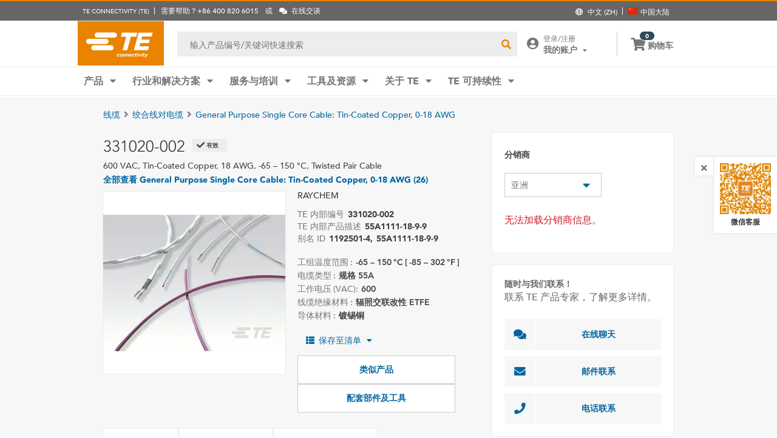

--- FILE ---
content_type: text/html; charset=UTF-8
request_url: https://www.te.com.cn/chn-zh/product-331020-002.html
body_size: 66745
content:
<!DOCTYPE html>
    <!--[if IEMobile 7 ]> <html dir="ltr" lang="zh" class="no-js iem7"> <![endif]-->
    <!--[if lt IE 7 ]> <html dir="ltr" lang="zh" class="no-js ie6 oldie"> <![endif]-->
    <!--[if IE 7 ]>    <html dir="ltr" lang="zh" class="no-js ie7 oldie"> <![endif]-->
    <!--[if IE 8 ]>    <html dir="ltr" lang="zh" class="no-js ie8 oldie"> <![endif]-->
    <!--[if (gte IE 9)|(gt IEMobile 7)|!(IEMobile)|!(IE)]><!--><html dir="ltr" lang="zh" class="no-js"><!--<![endif]-->
    <head>
    <meta charset="UTF-8" />
    <meta http-equiv="X-UA-Compatible" content="IE=edge,chrome=1" />
    <title>331020-002 : RAYCHEM 绞合线对电缆 | TE Connectivity</title>

    <script type="text/javascript" src="https://www.te.com.cn/assets/16e426b8bc722b37cca60d0fb57d4017100113b9c14"  ></script><script>
// akam-sw.js install script version 1.3.6
"serviceWorker"in navigator&&"find"in[]&&function(){var e=new Promise(function(e){"complete"===document.readyState||!1?e():(window.addEventListener("load",function(){e()}),setTimeout(function(){"complete"!==document.readyState&&e()},1e4))}),n=window.akamServiceWorkerInvoked,r="1.3.6";if(n)aka3pmLog("akam-setup already invoked");else{window.akamServiceWorkerInvoked=!0,window.aka3pmLog=function(){window.akamServiceWorkerDebug&&console.log.apply(console,arguments)};function o(e){(window.BOOMR_mq=window.BOOMR_mq||[]).push(["addVar",{"sm.sw.s":e,"sm.sw.v":r}])}var i="/akam-sw.js",a=new Map;navigator.serviceWorker.addEventListener("message",function(e){var n,r,o=e.data;if(o.isAka3pm)if(o.command){var i=(n=o.command,(r=a.get(n))&&r.length>0?r.shift():null);i&&i(e.data.response)}else if(o.commandToClient)switch(o.commandToClient){case"enableDebug":window.akamServiceWorkerDebug||(window.akamServiceWorkerDebug=!0,aka3pmLog("Setup script debug enabled via service worker message"),v());break;case"boomerangMQ":o.payload&&(window.BOOMR_mq=window.BOOMR_mq||[]).push(o.payload)}aka3pmLog("akam-sw message: "+JSON.stringify(e.data))});var t=function(e){return new Promise(function(n){var r,o;r=e.command,o=n,a.has(r)||a.set(r,[]),a.get(r).push(o),navigator.serviceWorker.controller&&(e.isAka3pm=!0,navigator.serviceWorker.controller.postMessage(e))})},c=function(e){return t({command:"navTiming",navTiming:e})},s=null,m={},d=function(){var e=i;return s&&(e+="?othersw="+encodeURIComponent(s)),function(e,n){return new Promise(function(r,i){aka3pmLog("Registering service worker with URL: "+e),navigator.serviceWorker.register(e,n).then(function(e){aka3pmLog("ServiceWorker registration successful with scope: ",e.scope),r(e),o(1)}).catch(function(e){aka3pmLog("ServiceWorker registration failed: ",e),o(0),i(e)})})}(e,m)},g=navigator.serviceWorker.__proto__.register;if(navigator.serviceWorker.__proto__.register=function(n,r){return n.includes(i)?g.call(this,n,r):(aka3pmLog("Overriding registration of service worker for: "+n),s=new URL(n,window.location.href),m=r,navigator.serviceWorker.controller?new Promise(function(n,r){var o=navigator.serviceWorker.controller.scriptURL;if(o.includes(i)){var a=encodeURIComponent(s);o.includes(a)?(aka3pmLog("Cancelling registration as we already integrate other SW: "+s),navigator.serviceWorker.getRegistration().then(function(e){n(e)})):e.then(function(){aka3pmLog("Unregistering existing 3pm service worker"),navigator.serviceWorker.getRegistration().then(function(e){e.unregister().then(function(){return d()}).then(function(e){n(e)}).catch(function(e){r(e)})})})}else aka3pmLog("Cancelling registration as we already have akam-sw.js installed"),navigator.serviceWorker.getRegistration().then(function(e){n(e)})}):g.call(this,n,r))},navigator.serviceWorker.controller){var u=navigator.serviceWorker.controller.scriptURL;u.includes("/akam-sw.js")||u.includes("/akam-sw-preprod.js")||u.includes("/threepm-sw.js")||(aka3pmLog("Detected existing service worker. Removing and re-adding inside akam-sw.js"),s=new URL(u,window.location.href),e.then(function(){navigator.serviceWorker.getRegistration().then(function(e){m={scope:e.scope},e.unregister(),d()})}))}else e.then(function(){window.akamServiceWorkerPreprod&&(i="/akam-sw-preprod.js"),d()});if(window.performance){var w=window.performance.timing,l=w.responseEnd-w.responseStart;c(l)}e.then(function(){t({command:"pageLoad"})});var k=!1;function v(){window.akamServiceWorkerDebug&&!k&&(k=!0,aka3pmLog("Initializing debug functions at window scope"),window.aka3pmInjectSwPolicy=function(e){return t({command:"updatePolicy",policy:e})},window.aka3pmDisableInjectedPolicy=function(){return t({command:"disableInjectedPolicy"})},window.aka3pmDeleteInjectedPolicy=function(){return t({command:"deleteInjectedPolicy"})},window.aka3pmGetStateAsync=function(){return t({command:"getState"})},window.aka3pmDumpState=function(){aka3pmGetStateAsync().then(function(e){aka3pmLog(JSON.stringify(e,null,"\t"))})},window.aka3pmInjectTiming=function(e){return c(e)},window.aka3pmUpdatePolicyFromNetwork=function(){return t({command:"pullPolicyFromNetwork"})})}v()}}();</script>
<script type="text/javascript" src="/ruxitagentjs_ICA7NVfghqrtux_10327251022105625.js" data-dtconfig="rid=RID_267363222|rpid=-188047220|domain=te.com.cn|reportUrl=/rb_ccb92403-42aa-451e-af79-1039b3474bc6|app=107a9bb84a0b1dba|owasp=1|featureHash=ICA7NVfghqrtux|rdnt=1|uxrgce=1|cuc=e0ganopx|mel=100000|mb=#QSIFeedbackButton-target-container^c#QSIFeedbackButton-btn^c.we-chat-wrapper|dpvc=1|md=mdcc1=cQuantumMetricUserID,mdcc2=cQuantumMetricSessionID,mdcc3=cTECewt7,mdcc4=cTECewt5,mdcc5=cTECewt4,mdcc6=cim-bypass|iub=.*^bsiad1^bs.qualtrics^bs.com^bs/WRQualtricsSiteIntercept^bs/Graphic^bs.php^bs?IM^eIM_[A-Za-z0-9]+^p.*^bs/TE_we_chat_QR_code^bs.png|lastModification=1765765359284|tp=500,50,0|srbbv=2|agentUri=/ruxitagentjs_ICA7NVfghqrtux_10327251022105625.js"></script><script type="text/javascript" src="/ruxitagentjs_ICA7NVfghqrtux_10327251022105625.js" data-dtconfig="app=107a9bb84a0b1dba|owasp=1|featureHash=ICA7NVfghqrtux|rdnt=1|uxrgce=1|cuc=e0ganopx|mel=100000|mb=#QSIFeedbackButton-target-container^c#QSIFeedbackButton-btn^c.we-chat-wrapper|dpvc=1|md=mdcc1=cQuantumMetricUserID,mdcc2=cQuantumMetricSessionID,mdcc3=cTECewt7,mdcc4=cTECewt5,mdcc5=cTECewt4,mdcc6=cim-bypass|iub=.*^bsiad1^bs.qualtrics^bs.com^bs/WRQualtricsSiteIntercept^bs/Graphic^bs.php^bs?IM^eIM_[A-Za-z0-9]+^p.*^bs/TE_we_chat_QR_code^bs.png|lastModification=1765765359284|tp=500,50,0|srbbv=2|agentUri=/ruxitagentjs_ICA7NVfghqrtux_10327251022105625.js|reportUrl=/rb_ccb92403-42aa-451e-af79-1039b3474bc6|rid=RID_267363222|rpid=-188047220|domain=te.com.cn"></script><script src=//consent.trustarc.com/notice?domain=te.com&c=teconsent&js=nj&noticeType=bb&text=true&language=en&gtm=1&pn=1
                    crossorigin="">
    			</script>
            <meta name="description" content="获取 331020-002 RAYCHEM 绞合线对电缆 TE Connectivity 的规范、定价、库存可用性等信息。获取样品或请求报价。" />

<meta name="keywords" content="331020-002,RAYCHEM,线缆" />
<meta name="twitter:card" content="" />
	<meta property="og:updated_time" content="2015-1-16 下午2:46:23" />
	
	<meta property="og:url" content="https://www.te.com/chn-zh/product-331020-002.html" />
	    <meta name="twitter:url" content= "https://www.te.com/chn-zh/product-331020-002.html" />
	    <meta property="og:description" content="获取 331020-002 RAYCHEM 绞合线对电缆 TE Connectivity 的规范、定价、库存可用性等信息。获取样品或请求报价。"/>
        <meta name="twitter:description" content="获取 331020-002 RAYCHEM 绞合线对电缆 TE Connectivity 的规范、定价、库存可用性等信息。获取样品或请求报价。"/>
	<meta property="og:site_name" content= ""/>
	    	<meta name="twitter:site" content= "" />
	    <meta property="og:title" content="331020-002 : RAYCHEM 绞合线对电缆"/>
	    <meta name="twitter:title" content="331020-002 : RAYCHEM 绞合线对电缆"/>
   <meta property="og:type" content="Product" />
	    <meta property="og:image" content="https://www.te.com/content/dam/te-com/catalog/part/EP4/741/000/EP4741-000-t1.jpg/jcr:content/renditions/product-small.png"/>
							<meta name="twitter:image" content="https://www.te.com/content/dam/te-com/catalog/part/EP4/741/000/EP4741-000-t1.jpg/jcr:content/renditions/product-small.png" />
						<meta name="teListingTitle" content="Generic Product Detail Page" />
<meta name="teListingThumbnail" content="/content/dam/te-com/no-image-available.jpg" />
<meta name="teContentTypeKey" content="--N/A--" />
<meta name="viewport" content="width=device-width, initial-scale=1.0, minimum-scale=1.0, user-scalable=yes" />
        <script>
            (function() {
                var w = window,
                      d = document,
                      e = d.documentElement,
                      g = d.getElementsByTagName('body')[0],
                      x = (w.innerWidth && e.clientWidth) ? (Math.min(w.innerWidth, e.clientWidth)) : (w.innerWidth || e.clientWidth || g.clientWidth);
      				
                if(x > 1439){
                    var allMetaElements = document.getElementsByTagName("meta");
                    for (var i=0; i<allMetaElements.length; i++) { 
                      if (allMetaElements[i].getAttribute("name") == "viewport") { 
                        allMetaElements[i].setAttribute('content', "width=1440");
                        break;
                      } 
                    } 
                }
                else if(x > 719){
                    var allMetaElements = document.getElementsByTagName("meta");
                    for (var i=0; i<allMetaElements.length; i++) { 
                      if (allMetaElements[i].getAttribute("name") == "viewport") { 
                        allMetaElements[i].setAttribute('content', "width=1024");
                        break;
                      } 
                    } 
                }
                else{
                    try{
        	            window.onpageshow = function(event) {
        	                if (event.persisted) {
        	                    window.location.reload() 
        	                }
        	            };
        	        }catch(ex){}
                }
            })();
        </script>
    <meta name="msvalidate.01" content="DFB8F8BF6404DB9D4A57FEBBAFC3A5CF" />

<link rel="icon" href="/_TEincludes/ver/1692/v2/images/favicon.ico" type="image/x-icon">
            <link rel="shortcut icon" href="/_TEincludes/ver/1692/v2/images/favicon.ico">
        <meta property="analytics:business_unit" content="Aerospace and Defense" />
    <meta property="analytics:application" content="AEM">
    <meta property="analytics:application_source" content="te-com">
    <meta property="analytics:page_type" content="/apps/te/templates/product/product-detail">
		<meta property="analytics:publish_date" content="2015-1-16 下午2:46:23">
    
<link rel="stylesheet preload" type="text/css" href="/_TEincludes/ver/1692/v2/generated-src/css/fonts/fonts.css" as="style" />

<link rel="stylesheet" type="text/css" href="/_TEincludes/ver/1692/v2/generated-src/css/product-detail.css" title="default" media="all">

<link rel="stylesheet" type="text/css" href="/_TEincludes/ver/1692/v2/generated-src/dist/main.css" title="default" media="all">
 
 <link rel="stylesheet" type="text/css" href="/_TEincludes/ver/1692/v2/generated-src/css/te-style-zh.css" title="default" media="all">
<script>
    var teV2 = window.teV2 || {};
    teV2.ns = function() {
        var obj = window.teV2;
        for (var x = 0, len = arguments.length; x < len; x++) {
            var ns = arguments[x];
            obj[ns] = obj[ns] || {};
            obj = obj[ns];
        }
        return obj;
    };

	teV2.store = {
        storeId: "TEUSA",        
        storeType: "S",        
        country: "chn",
        countryStoreMap: {"bih":{"storeType":"S","store":"TEUSA"},"hun":{"storeType":"M","store":"TESOG"},"swe":{"storeType":"M","store":"TESOG"},"col":{"storeType":"S","store":"TEUSA"},"usa":{"storeType":"M","store":"TEUSA"},"esp":{"storeType":"M","store":"TESOG"},"bel":{"storeType":"M","store":"TESOG"},"isr":{"storeType":"S","store":"TEUSA"},"fin":{"storeType":"M","store":"TESOG"},"tun":{"storeType":"S","store":"TEUSA"},"lux":{"storeType":"M","store":"TESOG"},"kor":{"storeType":"S","store":"TEUSA"},"bra":{"storeType":"S","store":"TEUSA"},"tur":{"storeType":"M","store":"TEUSA"},"fra":{"storeType":"M","store":"TESOG"},"deu":{"storeType":"M","store":"TESOG"},"egy":{"storeType":"S","store":"TEUSA"},"ita":{"storeType":"M","store":"TESOG"},"pak":{"storeType":"S","store":"TEUSA"},"sgp":{"storeType":"S","store":"TEUSA"},"zaf":{"storeType":"S","store":"TEUSA"},"dnk":{"storeType":"M","store":"TESOG"},"che":{"storeType":"M","store":"TESOG"},"nzl":{"storeType":"S","store":"TEUSA"},"chn":{"storeType":"S","store":"TEUSA"},"hrv":{"storeType":"S","store":"TEUSA"},"idn":{"storeType":"S","store":"TEUSA"},"prt":{"storeType":"M","store":"TESOG"},"vnm":{"storeType":"S","store":"TEUSA"},"cyp":{"storeType":"S","store":"TEUSA"},"aus":{"storeType":"S","store":"TEUSA"},"aut":{"storeType":"M","store":"TESOG"},"lka":{"storeType":"S","store":"TEUSA"},"hkg":{"storeType":"S","store":"TEUSA"},"mys":{"storeType":"S","store":"TEUSA"},"twn":{"storeType":"S","store":"TEUSA"},"bgr":{"storeType":"S","store":"TEUSA"},"pol":{"storeType":"M","store":"TESOG"},"cze":{"storeType":"M","store":"TESOG"},"nor":{"storeType":"M","store":"TESOG"},"can":{"storeType":"M","store":"TEUSA"},"are":{"storeType":"S","store":"TEUSA"},"arg":{"storeType":"S","store":"TEUSA"},"grc":{"storeType":"S","store":"TEUSA"},"rou":{"storeType":"M","store":"TESOG"},"ind":{"storeType":"M","store":"TEUSA"},"mar":{"storeType":"S","store":"TEUSA"},"mex":{"storeType":"M","store":"TEUSA"},"irl":{"storeType":"M","store":"TESOG"},"srb":{"storeType":"S","store":"TEUSA"},"sau":{"storeType":"S","store":"TEUSA"},"nld":{"storeType":"M","store":"TESOG"},"jpn":{"storeType":"S","store":"TEUSA"},"svk":{"storeType":"S","store":"TEUSA"},"svn":{"storeType":"S","store":"TEUSA"},"ltu":{"storeType":"S","store":"TEUSA"},"tha":{"storeType":"S","store":"TEUSA"},"phl":{"storeType":"S","store":"TEUSA"},"gbr":{"storeType":"M","store":"TEUSA"}},

        resolveStore : function(){

            	
            	var isoValue =  this.parseQueryString()['iso'];
                var countryIso =  isoValue != null ? isoValue : this.getCookie("country_info");
                countryIso = countryIso ? countryIso : "'chn'";
                var storeObj = this.getStore(countryIso);
                
                this.storeId = storeObj.storeId;
                this.storeType = storeObj.storeType;
                this.country = storeObj.country;
        },
        getStore : function(countryVal){
            
            var tmpStoreObj = null, tmpStoreId = "", tmpCountry = "", tmpStoreType="";
            if(countryVal){
                tmpStoreObj = this.countryStoreMap[countryVal] || "";  
                if(tmpStoreObj){
                    tmpStoreId = tmpStoreObj.store;
                    tmpStoreType = tmpStoreObj.storeType;
                    tmpCountry = countryVal;
                }	
            }
            return {
                storeId: tmpStoreId,
                storeType: tmpStoreType,
                country: tmpCountry,
            }
        },
        getCookie : function (name) { 
            var match = document.cookie.match(RegExp('(?:^|;\\s*)' + name + '=([^;]*)')); return match ? match[1] : null; 
        },
        parseQueryString: function() {
            var str = window.location.search;
            var objURL = {};

            str.replace(
                new RegExp( "([^?=&]+)(=([^&]*))?", "g" ),
                function( $0, $1, $2, $3 ){
                    objURL[ $1 ] = $3;
                }
            );
            return objURL;
        }
    };
    teV2.store.resolveStore();

    let cmpCookieValue = window.teV2.store.getCookie("cmapi_cookie_privacy"); let noticeBehaviorValue = window.teV2.store.getCookie("notice_behavior"); let noticeBehaviorPresent = noticeBehaviorValue != null && noticeBehaviorValue != undefined && noticeBehaviorValue.includes("implied"); let consentProvided = cmpCookieValue != null; let consentToRequired = false; let consentToFunctional = false; let consentToAll = false; if(consentProvided){ consentToRequired = cmpCookieValue.includes("1"); consentToFunctional = cmpCookieValue.includes("2"); consentToAll = cmpCookieValue.includes("3"); } window.teV2.noticeBehaviorPresent = noticeBehaviorPresent; window.teV2.consentProvided = consentProvided; window.teV2.consentToFunctional = consentToFunctional; window.teV2.consentToAll = consentToAll;
    teV2.ns('settings').lang = 'zh';
</script><script type="text/javascript">
(function(a,b,c,d,e,f,g){e['.ire_o']=c;e[c]=e[c]||function(){(e[c].a=e[c].a||[]).push(arguments)};f=d.createElement(b);g=d.getElementsByTagName(b)[0];f.async=1;f.src=a;g.parentNode.insertBefore(f,g);})('//d.impactradius-event.com/A1999995-e899-4833-b972-0c4891e19a8d1.js','script','ire',document,window); 
</script><script>
    let enableLaunch = !noticeBehaviorPresent || consentToFunctional || consentToAll;
    if(enableLaunch) {
    	(function () {
            function async_load() {
                var l = document.createElement('script'); l.type = 'text/javascript'; l.async = true;
                l.src = '//assets.adobedtm.com/de1f194adb16/2b79838b06f5/launch-b98ce4e2ccc2.min.js';
                var t = document.getElementsByTagName('script')[0]; t.parentNode.insertBefore(l, t);
            }
            if (window.addEventListener) window.addEventListener('DOMContentLoaded', async_load, false);
            else if (window.attachEvent) window.attachEvent('onload', async_load); 
        })();
        window.launchDataLayer = window.launchDataLayer || [];
        window.teV2.enableLaunchAndQualtrics = enableLaunch;
        window.teV2.enableQualtrics = true;
    }        
    </script>
<script>
        window.dataLayer = window.dataLayer || [];
    </script>
    
    <script>
            	let enableGTM = !noticeBehaviorPresent || consentToFunctional || consentToAll;
            	dataLayer.push({'GUA_PROP_ID':'UA-71955962-1'});
            </script>
            <script>
            if(enableGTM){
            	(function(w,d,s,l,i){w[l]=w[l]||[];w[l].push({'gtm.start':new Date().getTime(),event:'gtm.js'});var f=d.getElementsByTagName(s)[0],
                j=d.createElement(s),dl=l!='dataLayer'?'&l='+l:'';j.async=true;j.src='https://www.googletagmanager.com/gtm.js?id='+i+dl+'&gtm_auth=EUkjw4e942Cn8U4xAE_Dng&gtm_preview=env-2&gtm_cookies_win=x';f.parentNode.insertBefore(j,f);
                })(window,document,'script','dataLayer','GTM-5SRCLN6');
            }
            </script>
        <script type="text/javascript">
	let geoInfo_Cookie = window.teV2.store.getCookie("cdn_geo_info");
	window.teV2.enableSignalsBeacon = geoInfo_Cookie !== 'CN';
	let dEnv = 'PROD';
	window.teV2.enableClarityLibrary = false;
	window.teV2.pageTemplateName = '/apps/te/templates/product/product-detail';
	window.teV2.businessUnit = 'Aerospace and Defense';
	if (!window.matchMedia("(max-width: 767px)").matches) {
    	let enable_Tracking = false;
    	let enableClarityLibrary = !noticeBehaviorPresent || consentToAll;
    	if (dEnv === 'PROD' || dEnv === 'STAGE' || dEnv === 'QA') {if (geoInfo_Cookie !== 'CN' && geoInfo_Cookie !== '') {
    		enable_Tracking = true;
    		}
    	} else {
    		if (geoInfo_Cookie !== 'CN') {
    			enable_Tracking = true;
    		}
    	}
		window.teV2.enableClarityLibrary = enable_Tracking && enableClarityLibrary;
    	if(enable_Tracking && enableClarityLibrary){
    	    (function(c,l,a,r,i,t,y){c[a]=c[a]||function(){(c[a].q=c[a].q||[]).push(arguments)};t=l.createElement(r);t.async=1;t.src="https://www.clarity.ms/tag/"+i;y=l.getElementsByTagName(r)[0];y.parentNode.insertBefore(t,y);})(window, document, "clarity", "script", "n0lk2mkb5i");
    	    try{window.addEventListener("consentGranted", () => window.clarity('consent'));}catch(Ex){}
    	}
	}
</script><link rel="canonical" href="https://www.te.com/chn-zh/product-331020-002.html" />
				<link rel="alternate" href="https://www.te.com/en/product-331020-002.html" hreflang="en" />
				<link rel="alternate" href="https://www.te.com/de/product-331020-002.html" hreflang="de" />
				<link rel="alternate" href="https://www.te.com.cn/chn-zh/product-331020-002.html" hreflang="zh" />
				<link rel="alternate" href="https://www.te.com/ja/product-331020-002.html" hreflang="ja" />
	            <link rel="alternate" href="https://www.te.com/fr/product-331020-002.html" hreflang="fr" />
				<link rel="alternate" href="https://www.te.com/es/product-331020-002.html" hreflang="es" />
				<link rel="alternate" href="https://www.te.com/pt/product-331020-002.html" hreflang="pt" />
				<link rel="alternate" href="https://www.te.com/en/product-331020-002.html" hreflang="x-default" />
	        
			<meta http-equiv="content-language" content="zh">
			<link rel="stylesheet" type="text/css" href="/_TEincludes/ver/1692/v2/generated-src/fontawesome/css/all.min.css" title="default" media="all">
<link rel="stylesheet" type="text/css" href="/_TEincludes/ver/1692/v2/generated-src/flag-icons-css/css/flag-icon.min.css" title="default" media="all">
<link rel="stylesheet" media="print" type="text/css" href="/_TEincludes/ver/1692/v2/generated-src/css/pdp-print.css"/>

<script type="application/ld+json">
	{
		"@context"		:	"https://schema.org",
		"@type"			:	"Product",
		"manufacturer"	:	"TE Connectivity (TE)",
		"brand"			:	{
			"@type"         :	"Brand",
			"name"			:	"RAYCHEM"
		},
		"name"			:	"55A1111-18-9-9",
		"category"		:	"\u7EDE\u5408\u7EBF\u5BF9\u7535\u7F06",
		"url"			:   "https://www.te.com.cn/chn-zh/product-331020-002.html",
		"image"			:	"https://www.te.com/content/dam/te-com/catalog/part/EP4/741/000/EP4741-000-t1.jpg/jcr:content/renditions/product-details.png",
		"description"	:	"\u83B7\u53D6 331020-002 RAYCHEM \u7EDE\u5408\u7EBF\u5BF9\u7535\u7F06 TE Connectivity \u7684\u89C4\u8303\u3001\u5B9A\u4EF7\u3001\u5E93\u5B58\u53EF\u7528\u6027\u7B49\u4FE1\u606F\u3002\u83B7\u53D6\u6837\u54C1\u6216\u8BF7\u6C42\u62A5\u4EF7\u3002",
		"mpn"			:	"331020-002",
		"productID"     :   "331020-002"
	}
</script>

<script>(window.BOOMR_mq=window.BOOMR_mq||[]).push(["addVar",{"rua.upush":"false","rua.cpush":"true","rua.upre":"false","rua.cpre":"true","rua.uprl":"false","rua.cprl":"false","rua.cprf":"false","rua.trans":"SJ-48c5f661-56ef-499b-b1eb-662502d511be","rua.cook":"false","rua.ims":"false","rua.ufprl":"false","rua.cfprl":"false","rua.isuxp":"false","rua.texp":"norulematch","rua.ceh":"false","rua.ueh":"false","rua.ieh.st":"0"}]);</script>
                              <script>!function(a){var e="https://s.go-mpulse.net/boomerang/",t="addEventListener";if("False"=="True")a.BOOMR_config=a.BOOMR_config||{},a.BOOMR_config.PageParams=a.BOOMR_config.PageParams||{},a.BOOMR_config.PageParams.pci=!0,e="https://s2.go-mpulse.net/boomerang/";if(window.BOOMR_API_key="JMH6U-KKA2P-4B7G9-35NC7-X56WP",function(){function n(e){a.BOOMR_onload=e&&e.timeStamp||(new Date).getTime()}if(!a.BOOMR||!a.BOOMR.version&&!a.BOOMR.snippetExecuted){a.BOOMR=a.BOOMR||{},a.BOOMR.snippetExecuted=!0;var i,_,o,r=document.createElement("iframe");if(a[t])a[t]("load",n,!1);else if(a.attachEvent)a.attachEvent("onload",n);r.src="javascript:void(0)",r.title="",r.role="presentation",(r.frameElement||r).style.cssText="width:0;height:0;border:0;display:none;",o=document.getElementsByTagName("script")[0],o.parentNode.insertBefore(r,o);try{_=r.contentWindow.document}catch(O){i=document.domain,r.src="javascript:var d=document.open();d.domain='"+i+"';void(0);",_=r.contentWindow.document}_.open()._l=function(){var a=this.createElement("script");if(i)this.domain=i;a.id="boomr-if-as",a.src=e+"JMH6U-KKA2P-4B7G9-35NC7-X56WP",BOOMR_lstart=(new Date).getTime(),this.body.appendChild(a)},_.write("<bo"+'dy onload="document._l();">'),_.close()}}(),"".length>0)if(a&&"performance"in a&&a.performance&&"function"==typeof a.performance.setResourceTimingBufferSize)a.performance.setResourceTimingBufferSize();!function(){if(BOOMR=a.BOOMR||{},BOOMR.plugins=BOOMR.plugins||{},!BOOMR.plugins.AK){var e="true"=="true"?1:0,t="",n="aocwsuyx2qfyq2ljoxaa-f-2cf68b5df-clientnsv4-s.akamaihd.net",i="false"=="true"?2:1,_={"ak.v":"39","ak.cp":"715444","ak.ai":parseInt("223766",10),"ak.ol":"0","ak.cr":9,"ak.ipv":4,"ak.proto":"h2","ak.rid":"6c87ef2","ak.r":45721,"ak.a2":e,"ak.m":"x","ak.n":"essl","ak.bpcip":"3.133.105.0","ak.cport":36148,"ak.gh":"23.33.25.15","ak.quicv":"","ak.tlsv":"tls1.3","ak.0rtt":"","ak.0rtt.ed":"","ak.csrc":"-","ak.acc":"","ak.t":"1768519104","ak.ak":"hOBiQwZUYzCg5VSAfCLimQ==t7sk6W/[base64]/cCW4n9GLvVYqU9K8ONivnsMsHLKWjPzf2zzmGE=","ak.pv":"144","ak.dpoabenc":"","ak.tf":i};if(""!==t)_["ak.ruds"]=t;var o={i:!1,av:function(e){var t="http.initiator";if(e&&(!e[t]||"spa_hard"===e[t]))_["ak.feo"]=void 0!==a.aFeoApplied?1:0,BOOMR.addVar(_)},rv:function(){var a=["ak.bpcip","ak.cport","ak.cr","ak.csrc","ak.gh","ak.ipv","ak.m","ak.n","ak.ol","ak.proto","ak.quicv","ak.tlsv","ak.0rtt","ak.0rtt.ed","ak.r","ak.acc","ak.t","ak.tf"];BOOMR.removeVar(a)}};BOOMR.plugins.AK={akVars:_,akDNSPreFetchDomain:n,init:function(){if(!o.i){var a=BOOMR.subscribe;a("before_beacon",o.av,null,null),a("onbeacon",o.rv,null,null),o.i=!0}return this},is_complete:function(){return!0}}}}()}(window);</script></head>
<body class="responsive wide-screen-support china-site ">
	<script>
teV2.ns('pageData').custinfo = {
    c_eid: ''
}
</script><noscript>
    <iframe src="https://www.googletagmanager.com/ns.html?id=GTM-5SRCLN6" height="0" width="0" style="display:none;visibility:hidden"></iframe>
 </noscript><div class="te-page " id="te-page">
        
<div class="top-nav"><div id="te-header" role="banner">
    
	<script>	
	
	teV2.ns('countrySelector').panelText = {
	regionalPreferences : '<p><b>\u5730\u7406\u4F4D\u7F6E\u504F\u597D<\/b><\/p>\r\n<p>\u9009\u62E9\u60A8\u5728 TE \u7F51\u7AD9\u4F7F\u7528\u7684\u8BED\u8A00\u548C\u6536\u8D27\u5730<\/p>\r\n',
	languageLabel :'\u8BED\u8A00',
	languageLabelToolTip :'TE.com \u9875\u9762\u4E3A\u90E8\u5206\u5176\u4ED6\u8BED\u8A00\u63D0\u4F9B\u672C\u5730\u5316\u652F\u6301\u3002',
	shipToCountryLabel :'\u6536\u8D27\u5730',
	shipToCountryLabelToolTip :'\u6536\u8D27\u5730\u5BF9\u5E94\u60A8\u7684\u8BA2\u5355\u6536\u8D27\u5730\u5740\u3002\u6240\u9009\u5730\u533A\u5C06\u51B3\u5B9A\u53EF\u4F9B\u60A8\u9009\u62E9\u7684\u652F\u4ED8\u8BA2\u5355\u6216\u6837\u54C1\u9700\u6C42\uFF0C\u4EE5\u53CA\u8BA2\u5355\u6240\u7528\u8D27\u5E01\u3002',
	acceptedUStoTEUS :'<p><b>\u53EF\u63A5\u53D7\u7684\u8D27\u5E01\u548C\u8D26\u5355\u5730\u5740<\/b><\/p>\r\n<p>\u4E3A\u4E86\u9001\u8D27\u81F3{1}\uFF0C\u60A8\u5728\u5317\u7F8E\u3001\u5370\u5EA6\u3001\u571F\u8033\u5176\u548C\u82F1\u56FD*\u7684\u8D2D\u7269\u5FC5\u987B\u4F7F\u7528\u7F8E\u5143\u652F\u4ED8\u3002<\/p>\r\n<p><i>*\u4E0D\u542B\u5317\u7231\u5C14\u5170<\/i><\/p>\r\n<p>\u7279\u6B8A\u8BA2\u5355\u9879\u76EE\u4E0D\u53EF\u9001\u8D27\u81F3\u7F8E\u56FD\u4EE5\u5916\u3002<\/p>\r\n',
	acceptedCMITUtoTEUS :'<p><b>\u53EF\u63A5\u53D7\u7684\u8D27\u5E01\u548C\u8D26\u5355\u5730\u5740<\/b><\/p>\r\n<p>\u4E3A\u4E86\u9001\u8D27\u81F3{1}\uFF0C\u60A8\u5728\u5317\u7F8E\u3001\u5370\u5EA6\u3001\u571F\u8033\u5176\u548C\u82F1\u56FD*\u7684\u8D2D\u7269\u5FC5\u987B\u4F7F\u7528\u7F8E\u5143\u652F\u4ED8\u3002<\/p>\r\n<p><i>*\u4E0D\u542B\u5317\u7231\u5C14\u5170<\/i><\/p>\r\n',
	acceptedTEUStoTESOG :'<p><b>\u53EF\u63A5\u53D7\u7684\u8D27\u5E01\u548C\u8D26\u5355\u5730\u5740<\/b><\/p>\r\n<p>\u4E3A\u4E86\u9001\u8D27\u81F3{1}\uFF0C\u60A8\u5728\u5317\u7F8E\u3001\u5370\u5EA6\u3001\u571F\u8033\u5176\u548C\u82F1\u56FD*\u7684\u8D2D\u7269\u5FC5\u987B\u4F7F\u7528\u7F8E\u5143\u652F\u4ED8\u3002<\/p>\r\n<p><i>*\u4E0D\u542B\u5317\u7231\u5C14\u5170<\/i><\/p>\r\n<p>\u60A8\u7684\u8D2D\u7269\u8F66\u4E2D\u7684\u5546\u54C1\u5C06\u88AB\u63D0\u4EA4\u3002\u90E8\u5206\u54C1\u7C7B\u53EF\u80FD\u65E0\u6CD5\u4F7F\u7528\u6B27\u5143\u7ED3\u7B97\u3002<\/p>\r\n',
	acceptedTESOGtoTESOG :'<p><b>\u53EF\u63A5\u53D7\u7684\u8D27\u5E01\u548C\u8D26\u5355\u5730\u5740<\/b><\/p>\r\n<p>\u4E3A\u4E86\u9001\u8D27\u81F3{1}\uFF0C\u60A8\u5728\u6B27\u6D32\u5730\u533A*\u7684\u8D2D\u7269\u5FC5\u987B\u4F7F\u7528\u6B27\u5143\u652F\u4ED8\u3002<\/p>\r\n<p><i>*\u4E0D\u5305\u62EC\u82F1\u56FD<\/i><\/p>\r\n',
	acceptedTESOGtoTEUS :'<p><b>\u53EF\u63A5\u53D7\u7684\u8D27\u5E01\u548C\u8D26\u5355\u5730\u5740<\/b><\/p>\r\n<p>\u4E3A\u4E86\u9001\u8D27\u81F3{1}\uFF0C\u60A8\u5728\u5317\u7F8E\u3001\u5370\u5EA6\u3001\u571F\u8033\u5176\u548C\u82F1\u56FD*\u7684\u8D2D\u7269\u5FC5\u987B\u4F7F\u7528\u7F8E\u5143\u652F\u4ED8\u3002<\/p>\r\n<p><i>*\u4E0D\u542B\u5317\u7231\u5C14\u5170<\/i><\/p>\r\n<p>\u60A8\u7684\u8D2D\u7269\u8F66\u4E2D\u7684\u5546\u54C1\u5C06\u88AB\u63D0\u4EA4\u3002\u90E8\u5206\u54C1\u7C7B\u53EF\u80FD\u65E0\u6CD5\u4F7F\u7528\u7F8E\u5143\u7ED3\u7B97\u3002<\/p>\r\n',
	teusStoreMessage :'',
	tesogStoreMessage :'',
	sampleStoreMessage :'',
	messageForAllOtherCountries :'',
	searchCountryRegion:'\u9009\u62E9\u60A8\u7684\u5730\u7406\u4F4D\u7F6E',
	storeSamples:'\u5728\u7EBF\u5546\u57CE & \u6837\u54C1',
	samples:'\u6837\u54C1',
	noResults:'\u6682\u65E0\u641C\u7D22\u7ED3\u679C\u3002\u8BF7\u68C0\u67E5\u60A8\u7684\u8F93\u5165\u5E76\u91CD\u8BD5\u3002',
	cancel :'\u53D6\u6D88',
	save :'\u4FDD\u5B58',
	utilityBarNeedHelp : '需要帮助？{1} '
};

teV2.countrySelector.countries = [{"A":["afg","egy","alb","dza","asm","and","ago","aia","atg","gnq","arg","arm","abw","aze","aus"]},{"B":["bhs","bhr","bgd","brb","bel","blz","ben","bmu","btn","bol","bes","bih","bwa","bra","brn","bgr","bfa","bdi"]},{"C":["chl","chn","cri","cuw"]},{"D":["dnk","cod","deu","dma","dom","dji"]},{"E":["ecu","slv","civ","eri","est","swz"]},{"F":["flk","fro","fji","fin","fra","guf","pyf"]},{"G":["gab","gmb","geo","gha","gib","grd","grc","grl","glp","gum","gtm","ggy","gin","gnb","guy"]},{"H":["hkg","hti","hnd"]},{"I":["ind","idn","irq","irl","isl","imn","isr","ita"]},{"J":["jam","jpn","yem","jey","jor","vir","vgb"]},{"K":["cym","khm","cmr","can","cpv","kaz","qat","ken","kgz","kir","col","com","xkx","hrv","kwt"]},{"L":["lao","lso","lva","lbn","lbr","lby","lie","ltu","lux"]},{"M":["mac","mdg","mwi","mys","mdv","mli","mlt","mar","mhl","mtq","mus","myt","mex","fsm","mda","mco","mng","mne","msr","moz","mmr"]},{"N":["nam","npl","ncl","nzl","nic","nld","ner","nga","mkd","nor"]},{"O":["omn","aut"]},{"P":["pak","pse","pan","png","pry","per","phl","pol","prt","pri"]},{"R":["cog","reu","rwa","rou"]},{"S":["blm","slb","zmb","wsm","smr","stp","sau","che","swe","sen","srb","syc","sle","zwe","sgp","sxm","svk","svn","som","esp","lka","shn","kna","lca","maf","vct","zaf","kor","sur","sjm"]},{"T":["tjk","tza","tha","tgo","ton","tto","tcd","cze","tun","tur","tkm","tca","twn"]},{"U":["uga","ukr","hun","ury","uzb"]},{"V":["vut","vat","ven","are","usa","gbr","vnm"]},{"W":["esh"]},{"Z":["caf","cyp"]}];teV2.countrySelector.languages = {"zh":"中文 (中文)","en":"英語 (English)","fr":"法語 (Français)","de":"德語 (Deutsch)","ja":"日语 (日本語)","pt":"葡萄牙語 (Português)","es":"西班牙語 (Español)"};</script>
<div id="consent_blackbar"></div>
<div class="utility-bar-wrapper">
	<div class="utility-bar-content">
	   <div class="utility-left-content desktop">
	      <span class="te-brand">TE Connectivity (TE)<span class="divider"></span></span>
		 <app-country-selector-wrapper place="utility-contact-desktop"  class="cls-contact" callUsLabel="电话联系"></app-country-selector-wrapper>
		  <span class="header-or-text">或</span>
	      <span x-cq-linkchecker="skip" class="header-livechat" tabindex="2">
	      	<i class="fas fa-comments"></i>
	         <span>在线交谈</span>
	      </span>
	   </div>
	   <div class="mobile utility-panel">
		   <div class="left-content">
			  <span class="te-brand">TE Connectivity (TE)</span>
		   </div>
		   <div class="right-content">
			<span class="phone"><app-country-selector-wrapper place="contact-mobileHeader"/></span>
				</div>
	   </div>
	   
	   <div class="utility-right-content desktop">
			<div class="utility-right-container"> 
			  <app-country-selector-wrapper place="utility" class="cls-country"/> 
			</div>
		</div> 
	</div>
</div>
<div class="te-header-wrap">
        <p id="te-skip-navigation">
            <a href="#te-body" tabindex="1">跳过导航</a>
        </p>
        <div class="wrapper">
            <div class="logo">
                <a
                    href="https://www.te.com.cn/chn-zh/home.html"
                    id="te-logo" tabindex="3" data-close-menus="true">TE Connectivity</a>
            </div>

            <div class="search" role="search">
            <form  action="/content/handle/search" type="GET">
                    <div class="search-resizing-container submenu " data-aria-wrapper="true"
                        aria-level="1">
                        <input class="search-resizing-input ladd-search" tabindex="4" id="search-input" 
                            name="q" type="text" placeholder=" 输入产品编号/关键词快速搜索" value=""  
                            data-close-menus="true" data-arrow-entry-point="true" aria-controls="search-suggestions" 
                            autocomplete="off" maxlength="2000" />
                        <input name="source" type="hidden" value="header" />
                        <input name="l" type="hidden" value="zh" />
                        <i class="fas fa-search" role="presentation"></i>
                        <input type="submit" value=" 输入产品编号/关键词快速搜索" />
                        <div class="search-suggestions-Bg"></div>
                        <div class="search-suggestions" id="search-suggestions" data-arrow-container="true"></div>
                        <div id="type-ahead-wrapper" data-arrow-container='true'></div>
                    </div>
                </form>
            </div>

            <script>
    teV2.isAngularPage = true;
    teV2.ns('urls').suggestionsSearch = '/api/v1/search/service/search/suggestions';
    teV2.ns('urls').categorySuggestionsSearch = '/api/v1/search/service/feature/child-features';
    teV2.ns('urls').apiServicesHost = 'https://api.te.com.cn';
    teV2.ns('localization').results = '搜索结果';
    teV2.ns('localization').searchTitleLabel = '搜索';
    teV2.ns('localization').resultsFor = '对于';
    teV2.ns('localization').recentSearchTitle = '最近搜索';
    teV2.ns('localization').clearRecentSearchHistory = '清除搜索记录';
    teV2.ns('localization').searchSuggestionCategoryLabel = '产品目录';
    teV2.ns('localization').searchProductSuggestionsLabel = '产品建议';
    teV2.ns('localization').searchSuggestionProductFamilyLabel = '产品线';
    teV2.ns('localization').searchSuggestionsSeriesLabel = '产品系列';
    teV2.ns('localization').searchIndustriesSolutionsLabel = '行业解决方案';
    teV2.ns('localization').teInternalHash = 'TE 内部编号';
    teV2.ns('localization').weAreHereToHelp= '随时与我们联系！';
    teV2.ns('localization').weAreHereToHelpDesc= '联系 TE 产品专家，了解更多详情。' ;
    teV2.ns('localization').pdpEmailUs= '邮件联系';
    teV2.ns('localization').b2bRecentlyPurchasedLabel= '';
</script>

<div class="top-nav-links">
    <div class="personalization">
        <div class="account-section">
            <ul class="sections" role="tree" data-aria-wrapper="true">
                <li id="account-menu" role="treeitem" aria-level="1">
                    <a href="#" tabindex="4" class="nav-tab account-menu-container" data-arrow-entry-point="true" id="link-menu-account" aria-controls="account-menu">
                        <div class="user-icon"><i class="fas fa-user-circle" role="presentation"></i></div>
                        <div class="account-tab">
                            <div class="login guest-user">登录/注册</div>
                            <div class="loggedin-user greetings">您好, 
                                <span id="main-nav-user-name">GivenName</span> 
                            </div>
                            <div class="my-account">
        						<span>我的账户</span>
                                <i class="fas fa-caret-down" role="presentation"></i>
                                <i class="fas fa-caret-up" role="presentation"></i>
                            </div>
                            <div class="login-again">
                                <span>重新登录</span>
                            </div>
                        </div>
                    </a>
                    <span class="arrow-up"></span>
                    <div class="user-menu-dropdown">
                        <div class="left-column">
                            <div class="account-create-title">创建账户</div>
                            <div class="benefits-wrapper">
                                <div class="benefit-title">注册之后您可以：</div>
                                <ul class="benefits-list">
                                    <li><i class="fas fa-check" role="presentation"></i><span>订购样品（需提供企业邮箱地址）</span></li>                                    
                                        <li><i class="fas fa-check" role="presentation"></i><span>跟踪订单</span></li>                                    
                                        <li><i class="fas fa-check" role="presentation"></i><span>保存产品清单</span></li>                                    
                                        <li><i class="fas fa-check" role="presentation"></i><span>访问更多资源</span></li>                                    
                                        <li><i class="fas fa-check" role="presentation"></i><span>获取产品技术更新</span></li>                                    
                                        </ul>
                            </div>
                            <div class="account-create-cta"><a href="/commerce/esr/register_progressive.do">创建账户</a></div>
                        </div>
                        <div class="right-column">
                            <div class="welcome-greetings"><span class="welcome-txt">欢迎</span><span id="acmenu-nav-user-name"></span>!</div>
                            <div class="dashboard-cta hidediv"><span class="cta-txt">
                                <a href="https://www.te.com.cn/chn-zh/commerce/abx/dashboard.html">仪表盘视图</a></span></div>
                            <ul class="menu-list">
                            	<li data-appcode="OOS" class="account-menu-top-list">
                                                <a href="https://www.te.com.cn/chn-zh/commerce/shop-auth/order.html">
                                                <i class="fas fa-truck" role="presentation"></i><span>跟踪 TE 样品订单状态</span></a></li>
	                                    <li data-appcode="TOH" class="account-menu-top-list">
                                                <a href="https://www.te.com.cn/chn-zh/commerce/shop/search-order.html">
                                                <i class="fas fa-truck" role="presentation"></i><span>样品订单历史记录</span></a></li>
	                                    <li data-appcode="SOH" class="account-menu-top-list">
                                                <a href="https://www.te.com.cn/chn-zh/commerce/shop-auth/order.html">
                                                <i class="fas fa-truck" role="presentation"></i><span>样品订单历史记录</span></a></li>
	                                    <li data-appcode="OIN5" class="account-menu-top-list">
                                                <a href="https://www.te.com.cn/chn-zh/commerce/abx/order-status/order-listing.html">
                                                <i class="fas fa-forklift" role="presentation"></i><span>跟踪直接订单状态</span></a></li>
	                                    <li data-appcode="RSA" class="account-menu-top-list">
                                                <a href="https://www.te.com.cn/commerce/esr/int/request_application_access.do">
                                                <i class="fas fa-forklift" role="presentation"></i><span>跟踪直接订单状态</span></a></li>
	                                    <li data-appcode="NOCODE" class="account-menu-top-list">
                                                <a href="https://www.te.com.cn/chn-zh/my-parts-list.html">
                                                <i class="fas fa-th-list" role="presentation"></i><span>候选产品清单</span></a></li>
	                                    </ul>
                            <div class="manage-account-wrapper">
                                <div class="manage-account-title">管理账户</div>
	                                        <ul class="manage-account-menu">
	                                            <li data-commerce="false" class="account-menu-manage-list">
                                                                <a href="https://www.te.com.cn/commerce/esr/int/update_profile.do">
                                                                <i class="fas fa-cog" role="presentation"></i><span>编辑资料</span></a></li>
	                                                     <li data-commerce="true" class="account-menu-manage-list">
                                                                <a href="https://www.te.com.cn/chn-zh/commerce/shop-auth/address.html">
                                                                <i class="fas fa-address-book" role="presentation"></i><span>收货地址</span></a></li>
	                                                     <li data-commerce="true" class="account-menu-manage-list">
                                                                <a href="https://www.te.com.cn/chn-zh/commerce/shop-auth/payment.html">
                                                                <i class="fas fa-credit-card" role="presentation"></i><span>支付方式</span></a></li>
	                                                     <li data-commerce="false" class="account-menu-manage-list">
                                                                <a href="https://www.te.com.cn/commerce/esr/int/request_application_access.do">
                                                                <i class="fa fa-lock" role="presentation"></i><span>申请访问权限</span></a></li>
	                                                     </ul>
                                        </div>
                            <div class="login-wrapper guest-user">
                                <div class="login-message"><p>登录以访问您的订单、收货地址、产品清单及更多功能。</p>
</div>
                                <div class="login-cta"><a id="login-link" href="">登录</a></div>
                            </div>
                            <div id="account-menu-sign-out" class="logout loggedin-user">
                                <a href="/commerce/uso/logOff.do">
                                    <i class="fas fa-sign-out" role="presentation"></i>
                                    <span>退出登录</span>
                                </a>                                
                            </div>
                        </div>
                    </div>
                </li>
            </ul>
        </div>    
    </div>
    <div class="cart">
        <span class="border-line2"></span>
        <a x-cq-linkchecker="skip" id="digikeyLink" href="#" tabindex="4" data-close-menus="true">
            <span class="cart-icon-container">
                <i class="fa fa-shopping-cart fa-lg" role="presentation"></i>
                <span class="counter" id="samples-cart-count"></span>
            </span>
            <span class="cart-label">购物车</span>
        </a>
    </div>
</div>



<div id="hamburger-menu">
    <div class="panel-slider-container">
        <div class="panel-sliders">
            <div class="panel-slide-1-content">
                <div class="hamburger-menu-no-account">
                    <ul class="items-top" role="tree" data-aria-wrapper="true">
                        <li id="hamburger-products" role="treeitem" aria-level="1" class="te-header__products-hamburger panel-slide-1-item"><a href="#"><span>产品</span><i class="fas fa-angle-right fa-lg fa-2x" role="presentation"></i></a></li>
                        <li id="hamburger-industries-solutions" role="treeitem" aria-level="1" class="te-header__industries-solutions-hamburger panel-slide-1-item"><a href="#"><span>行业和解决方案</span><i class="fas fa-angle-right fa-lg fa-2x" role="presentation"></i></a></li>
                        <li id="hamburger-resource" role="treeitem" aria-level="1" class="te-header__resource-hamburger panel-slide-1-item"><a href="#"><span>工具及资源</span><i class="fas fa-angle-right fa-lg fa-2x" role="presentation"></i></a></li>
                        <li id="hamburger-testore" role="treeitem" aria-level="1" class="te-header__testore-hamburger"><a href="https://www.te.com.cn"><span>在 TE 官方商城选购</span></a></li>
                        <li id="hamburger-about-te" role="treeitem" aria-level="1" class="te-header__about-te-hamburger" data-about-te-count="0"><a href="#"><span>服务与培训</span><i class="fas fa-angle-right fa-lg fa-2x" role="presentation"></i></a></li>
                        		<li id="hamburger-about-te" role="treeitem" aria-level="1" class="te-header__about-te-hamburger" data-about-te-count="1"><a href="#"><span>关于 TE</span><i class="fas fa-angle-right fa-lg fa-2x" role="presentation"></i></a></li>
                        		<li id="hamburger-about-te" role="treeitem" aria-level="1" class="te-header__about-te-hamburger" data-about-te-count="2"><a href="#"><span>TE 可持续性</span><i class="fas fa-angle-right fa-lg fa-2x" role="presentation"></i></a></li>
                        		<li class="hamburger-cart" role="treeitem" aria-level="1">
                            <a id="hamburger-cart-link" href="#"><span>购物车&nbsp;(</span><span class="hamburger-samples-cart-count">0</span><span>)</span></a>
                        </li>
                     </ul>
                     <ul class="items-bottom" role="tree" data-aria-wrapper="true">
                        <app-country-selector-wrapper place="mobile-country-not-loggedIn"/>
                    </ul>
                    <ul class="items-bottom" role="tree" data-aria-wrapper="true">

                        <li class="line">
                        </li>
                        <li id="hamburger-sign-in" role="treeitem" aria-level="1">
                            <a href="#" class="nav-tab sign-in" id="hamburger-sign-in-link" aria-controls="hamburger-track-order">
                               <span class="tabtext ">登录/注册</span>
                            </a>
                        </li>
						
                        <li class="chat-phone-email-section mobile">
                            <ul class="menu-last-section">
                                <li class="we-are">随时与我们联系！</li>
                                <li class="experts">联系 TE 产品专家，了解更多详情。</li>
                                <li class="phone"><app-country-selector-wrapper place="contact-mobile-not-loggedIn"/></li>   
                                <li id="hamburger-livechat" class="liveChat"><i class="fas fa-comments"></i><span>在线交谈</span></li>
                                <li class="envelope">
                                    <a href="https://www.te.com.cn/chn-zh/customer-support/email-us.html"><i class="fas fa-envelope"></i><span>邮件联系</span></a></li>
                                <li><div id="qualtrics-mobile-menu-feedback-link" onclick="triggerAnalyticsSubmitFeedback()"></div></li>
                            </ul>
                        </li>
                        <li  role="treeitem" aria-level="1" data-highlight-item="true" style="display: none;"><a x-cq-linkchecker="skip" href="#" tabindex="-1"><span class="mobile-footer-description footer-description"></span></a></li>
                    </ul>
                </div>
                <div class="hamburger-menu-account">
                    <ul class="items-top" role="tree" data-aria-wrapper="true">
                        <li id="hamburger-products-account" role="treeitem" aria-level="1" class="te-header__products-hamburger"><a href="#"><span>产品</span><i class="fas fa-angle-right fa-lg fa-2x" role="presentation"></i></a></li>
                        <li id="hamburger-industries-solutions-account" role="treeitem" aria-level="1" class="te-header__industries-solutions-hamburger"><a href="#"><span>行业和解决方案</span><i class="fas fa-angle-right fa-lg fa-2x" role="presentation"></i></a></li>
                        <li id="hamburger-resource" role="treeitem" aria-level="1" class="te-header__resource-hamburger"><a href="#"><span>工具及资源</span><i class="fas fa-angle-right fa-lg fa-2x" role="presentation"></i></a></li>
                        <li id="hamburger-testore" role="treeitem" aria-level="1" class="te-header__testore-hamburger"><a href="https://www.te.com.cn"><span>在 TE 官方商城选购</span></a></li>
                        <li id="hamburger-about-te" role="treeitem" aria-level="1" class="te-header__about-te-hamburger" data-about-te-count="0"><a href="#"><span>服务与培训</span><i class="fas fa-angle-right fa-lg fa-2x" role="presentation"></i></a></li>
                        	<li id="hamburger-about-te" role="treeitem" aria-level="1" class="te-header__about-te-hamburger" data-about-te-count="1"><a href="#"><span>关于 TE</span><i class="fas fa-angle-right fa-lg fa-2x" role="presentation"></i></a></li>
                        	<li id="hamburger-about-te" role="treeitem" aria-level="1" class="te-header__about-te-hamburger" data-about-te-count="2"><a href="#"><span>TE 可持续性</span><i class="fas fa-angle-right fa-lg fa-2x" role="presentation"></i></a></li>
                        	<li class="hamburger-cart" role="treeitem" aria-level="1">
                            <a id="hamburger-cart-link-account" href="#"><span>购物车&nbsp;(</span><span class="hamburger-samples-cart-count">0</span><span>)</span></a>
                        </li>
                      </ul>
                      <ul class="items-bottom" role="tree" data-aria-wrapper="true">
                        <app-country-selector-wrapper place="mobile-country-loggedIn"/>
                    </ul>
                      <ul class="items-bottom" role="tree" data-aria-wrapper="true"> 
                        <li class="line">
                        </li>
                        <li id="hamburger-sign-out" role="treeitem" aria-level="1">
                            <a id="hamburger-greeting-sign-out-link" href="#" aria-controls="hamburger-your-account">
                                <span class="tabtext ">您好,&nbsp;<span id="hamburger-menu-user-name">GivenName</span>&nbsp;<span>(退出登录)</span></span>
                            </a>
                        </li>
                        <li class="dashboard-cta hidediv">
                            <a href="https://www.te.com.cn/chn-zh/commerce/abx/dashboard.html">
                                <span class="cta-txt">仪表盘视图</span>
                            </a>
                        </li>
                        <li id="hamburger-your-account" role="treeitem" aria-level="1">
                            <a x-cq-linkchecker="skip" tabindex="-1"><span>您的帐户</span></a>
                        </li>
                        
                        <li id="hamburger-recently-purchased" role="treeitem" aria-level="1">
                            <a id="hamburger-recently-purchased-link" aria-controls="hamburger-recently-purchased">
                               <span></span>
                            </a>
                        </li>
                        <li class="chat-phone-email-section mobile">
                            <ul class="menu-last-section">
                                <li class="we-are">随时与我们联系！</li>
                                <li class="experts">联系 TE 产品专家，了解更多详情。</li>
                                <li class="phone"><app-country-selector-wrapper place="contact-mobile-loggedIn" /></li>
                                <li id="hamburger-livechat" class="liveChat"><i class="fas fa-comments"></i><span>在线交谈</span></li>
                                <li class="envelope">
                                    <a href="https://www.te.com.cn/chn-zh/customer-support/email-us.html"><i class="fas fa-envelope"></i><span>邮件联系</span></a></li>
                            </ul>
                        </li>
                       <li role="treeitem" aria-level="1" data-highlight-item="true" style="display: none;"><span><a x-cq-linkchecker="skip" href="#" tabindex="-1" data-target-link="true"></a></span></li>
                    </ul>
                </div>
            </div>
            <div class="panel-slide-2-content">
                <div class="panel-slide-2-item hamburger-products-slide-2">
                    <div class="slide-item-wrapper">
                        <div class="slide-item-head">
                            <div class="slide-back">
                                <a href="#"><i class="fas fa-angle-left" role="presentation"></i></a>
                            </div>
                            <div class="slide-item-tabs">
                                <div class="tab active truncate" data-tab-name="hamburger-products-tab">产品</div>
                            </div>
                        </div>
                        <div class="slide-item-body tab-panels">
                            <div class="tab-panel hamburger-products-tab-panel active"></div>  
                        </div>
                    </div>
                </div>
                <div class="panel-slide-2-item hamburger-industries-slide-2">
                    <div class="slide-item-wrapper">
                        <div class="slide-item-head">
                            <div class="slide-back">
                                <a href="#"><i class="fas fa-angle-left" role="presentation"></i></a>
                            </div>
                            <div class="slide-item-tabs">
                                <div class="tab active truncate" data-tab-name="hamburger-industries-tab">行业和解决方案</div>
                                <div class="tab truncate" data-tab-name="hamburger-trends-tab">跨行业技术</div>
                                </div>
                        </div>
                        <div class="slide-item-body tab-panels">
                            <div class="tab-panel hamburger-industries-tab-panel active"></div>
                            <div class="tab-panel hamburger-trends-tab-panel"></div>
                            </div>
                    </div>
                </div>
                <div class="panel-slide-2-item hamburger-resources-slide-2">
                    <div class="slide-item-wrapper">
                        <div class="slide-item-head">
                            <div class="slide-back">
                                <a href="#"><i class="fas fa-angle-left" role="presentation"></i></a>
                            </div>
                            <div class="slide-item-tabs">
                                <div class="tab active truncate" data-tab-name="hamburger-resources-tab">工具及资源</div>
                                <div class="tab hide truncate" data-tab-name="hamburger-mytools-tab"> 我的工具</div>
                                </div>
                        </div>
                        <div class="slide-item-body tab-panels">
                            <div class="tab-panel hamburger-resources-tab-panel active"></div>
                            <div class="tab-panel hamburger-mytools-tab-panel hide"></div>
                            </div>
                    </div>
                </div>
                <div class="panel-slide-2-item hamburger-about-te-slide-2 about-te-panel-0">
	                    <div class="slide-item-wrapper">
	                        <div class="slide-item-head">
	                            <div class="slide-back">
	                                <a href="#"><i class="fas fa-angle-left" role="presentation"></i></a>
	                            </div>
	                            <div class="slide-item-tabs">
	                                <div class="tab active truncate" data-tab-name="hamburger-about-te-tab-0">服务与培训</div>
	                            </div>
	                        </div>
	                        <div class="slide-item-body tab-panels">
	                            <div class="tab-panel hamburger-about-te-tab-0-panel active"></div>
	                        </div>
	                    </div>
	                </div>
	                <div class="panel-slide-2-item hamburger-about-te-slide-2 about-te-panel-1">
	                    <div class="slide-item-wrapper">
	                        <div class="slide-item-head">
	                            <div class="slide-back">
	                                <a href="#"><i class="fas fa-angle-left" role="presentation"></i></a>
	                            </div>
	                            <div class="slide-item-tabs">
	                                <div class="tab active truncate" data-tab-name="hamburger-about-te-tab-1">关于 TE</div>
	                            </div>
	                        </div>
	                        <div class="slide-item-body tab-panels">
	                            <div class="tab-panel hamburger-about-te-tab-1-panel active"></div>
	                        </div>
	                    </div>
	                </div>
	                <div class="panel-slide-2-item hamburger-about-te-slide-2 about-te-panel-2">
	                    <div class="slide-item-wrapper">
	                        <div class="slide-item-head">
	                            <div class="slide-back">
	                                <a href="#"><i class="fas fa-angle-left" role="presentation"></i></a>
	                            </div>
	                            <div class="slide-item-tabs">
	                                <div class="tab active truncate" data-tab-name="hamburger-about-te-tab-2">TE 可持续性</div>
	                            </div>
	                        </div>
	                        <div class="slide-item-body tab-panels">
	                            <div class="tab-panel hamburger-about-te-tab-2-panel active"></div>
	                        </div>
	                    </div>
	                </div>
	                </div>
            <div class="panel-slide-3-content">
                <div class="panel-slide-3-item hamburger-products-slide-3">
                    <div class="slide-item-wrapper">
                        <div class="slide-item-head">
                            <div class="slide-back-3">
                                <a href="#"><i class="fas fa-angle-left" role="presentation"></i></a>
                            </div>
                            <div class="slide-item-tabs">
                                <div class="tab active truncate" data-tab-name="hamburger-products-tab">产品</div>
                            </div>
                        </div>
                        <div class="slide-item-body tab-panels">
                            <div class="tab-panel hamburger-products-tab-panel-2 active"></div>  
                        </div>
                    </div>
                </div>
            </div>
        </div>
    </div>
</div>
<div class="te-header__block">
                <button type="button" class="te-header__hamburger-btn">
                    <i class="fa fa-bars" role="presentation"></i>
                </button>
                <button type="button"
                    class="te-header__products-vanity-btn mobilecart">
                    <a x-cq-linkchecker="skip" id="digikeyLinkmobile"
                        href=""> <i class="fa fa-shopping-cart"
                        role="presentation"></i><span
                        class="visually-hidden">购物车</span>
                        <span class="counter" id="samples-cart-count"></span></a>
                </button>
                <button type="button"
                    class="te-header__search-vanity-btn">
                    <i class="fas fa-search" role="presentation"></i>
                </button>
            </div>
        </div>
    </div>
    <div class="primary-nav-wrapper">
        <nav role="navigation">
	    <ul class="primary-nav" id="primary-nav" data-aria-wrapper="true">
	        <li aria-level="1" tabindex="5" class="primary-nav-tab primary-nav-products">
         <a class="nav-tab-list" tabindex="-1" data-arrow-entry-point="true" aria-controls="menu-top-1">
             <span>产品</span>
             <i class="fas fa-caret-down" role="presentation"></i>
             <i class="fas fa-caret-up" role="presentation"></i>
         </a>
         <div class="products-menu products-menu-products background-grey" aria-labelledby="link-menu-top-1" aria-expanded="false" data-arrow-container="true">
				<div class="menu-list">
					<ul class="layer-1">
						<li aria-level="2" class="menu1-items" tabindex="5">
								<a tabindex="-1" data-nav="产品|天线"
                                href="https://www.te.com.cn/chn-zh/products/antennas.html"
                                class="menu1-title"> 天线</a>
        						<div class="menu2">
                                        <div class="menu2-header">
                                            <span class="header">天线</span>
                                        </div>
                                        <ul class="layer-2">
                                            <li><a data-nav="产品|天线|天线支架" 
                                                    href="/chn-zh/plp/antenna-mounts/Y45ap.html">
                                                        天线支架</a></li>
                                            <li><a data-nav="产品|天线|蓝牙天线" 
                                                    href="/chn-zh/products/antennas/antennas-for-bluetooth-devices.html">
                                                        蓝牙天线</a></li>
                                            <li><a data-nav="产品|天线|蜂窝天线" 
                                                    href="/chn-zh/products/antennas/cellular-antennas.html">
                                                        蜂窝天线</a></li>
                                            <li><a data-nav="产品|天线|DAS 天线" 
                                                    href="/chn-zh/products/antennas/das-antennas.html">
                                                        DAS 天线</a></li>
                                            <li><a data-nav="产品|天线|GNSS 和 GPS 天线" 
                                                    href="/chn-zh/products/antennas/gnss-and-gps-antennas.html">
                                                        GNSS 和 GPS 天线</a></li>
                                            <li><a data-nav="产品|天线|ISM、LPWAN 和 LoRaWAN 天线" 
                                                    href="/chn-zh/products/antennas/ism-lpwan-and-lorawan-antennas.html">
                                                        ISM、LPWAN 和 LoRaWAN 天线</a></li>
                                            <li><a data-nav="产品|天线|室外天线" 
                                                    href="/chn-zh/products/antennas/outdoor-antennas.html">
                                                        室外天线</a></li>
                                            <li><a data-nav="产品|天线|公共安全天线" 
                                                    href="/chn-zh/products/antennas/public-safety-antennas.html">
                                                        公共安全天线</a></li>
                                            <li><a data-nav="产品|天线|RFID 天线" 
                                                    href="/chn-zh/products/antennas/rfid-antennas.html">
                                                        RFID 天线</a></li>
                                            <li><a data-nav="产品|天线|超宽带天线" 
                                                    href="/chn-zh/products/antennas/ultra-wideband-antennas.html">
                                                        超宽带天线</a></li>
                                            <li><a data-nav="产品|天线|车辆天线" 
                                                    href="/chn-zh/products/antennas/vehicle-antennas.html">
                                                        车辆天线</a></li>
                                            <li><a data-nav="产品|天线|Wi-Fi 天线" 
                                                    href="/chn-zh/products/antennas/wi-fi-antennas.html">
                                                        Wi-Fi 天线</a></li>
                                            </ul>
                                    </div>
                                </li>
						<li aria-level="2" class="menu1-items" tabindex="5">
								<a tabindex="-1" data-nav="产品|应用工具"
                                href="https://www.te.com.cn/chn-zh/products/application-tooling.html"
                                class="menu1-title"> 应用工具</a>
        						<div class="menu2">
                                        <div class="menu2-header">
                                            <span class="header">应用工具</span>
                                        </div>
                                        <ul class="layer-2">
                                            <li><a data-nav="产品|应用工具|模具" 
                                                    href="/chn-zh/products/application-tooling/applicators.html">
                                                        模具</a></li>
                                            <li><a data-nav="产品|应用工具|台式压接机" 
                                                    href="/chn-zh/products/application-tooling/benchtop-crimping-machines.html">
                                                        台式压接机</a></li>
                                            <li><a data-nav="产品|应用工具|连接器固定机" 
                                                    href="/chn-zh/products/application-tooling/connector-pressing-machines.html">
                                                        连接器固定机</a></li>
                                            <li><a data-nav="产品|应用工具|插针机" 
                                                    href="/chn-zh/products/application-tooling/discrete-pin-insertion-machines.html">
                                                        插针机</a></li>
                                            <li><a data-nav="产品|应用工具|扁平柔性电缆 (FFC) 加工机" 
                                                    href="/chn-zh/products/application-tooling/flat-flexible-cable-processing-machine.html">
                                                        扁平柔性电缆 (FFC) 加工机</a></li>
                                            <li><a data-nav="产品|应用工具|手动压接工具" 
                                                    href="/chn-zh/products/application-tooling/hand-crimping-tools.html">
                                                        手动压接工具</a></li>
                                            <li><a data-nav="产品|应用工具|热缩设备" 
                                                    href="/chn-zh/products/application-tooling/heat-shrink-equipment.html">
                                                        热缩设备</a></li>
                                            <li><a data-nav="产品|应用工具|高压线束加工设备" 
                                                    href="/chn-zh/products/application-tooling/high-voltage-wire-processing-equipment.html">
                                                        高压线束加工设备</a></li>
                                            <li><a data-nav="产品|应用工具|插入和拔出工具" 
                                                    href="/chn-zh/products/application-tooling/insertion-and-extraction-tools.html">
                                                        插入和拔出工具</a></li>
                                            <li><a data-nav="产品|应用工具|绝缘刺破式压接" 
                                                    href="/chn-zh/products/application-tooling/insulation-displacement-crimp.html">
                                                        绝缘刺破式压接</a></li>
                                            <li><a data-nav="产品|应用工具|电磁线设备" 
                                                    href="/chn-zh/products/application-tooling/magnet-wire-equipment.html">
                                                        电磁线设备</a></li>
                                            <li><a data-nav="产品|应用工具|备件和磨损工具" 
                                                    href="/chn-zh/plp/spare-and-wear-tooling/Y43vm.html">
                                                        备件和磨损工具</a></li>
                                            </ul>
                                    </div>
                                </li>
						<li aria-level="2" class="menu1-items" tabindex="5">
								<a tabindex="-1" data-nav="产品|汽车零件"
                                href="https://www.te.com.cn/chn-zh/products/automotive-parts.html"
                                class="menu1-title"> 汽车零件</a>
        						<div class="menu2">
                                        <div class="menu2-header">
                                            <span class="header">汽车零件</span>
                                        </div>
                                        <ul class="layer-2">
                                            <li><a data-nav="产品|汽车零件|汽车电缆组件" 
                                                    href="/chn-zh/products/cable-assemblies/automotive-cable-assemblies.html">
                                                        汽车电缆组件</a></li>
                                            <li><a data-nav="产品|汽车零件|汽车连接器附件" 
                                                    href="/chn-zh/products/automotive-parts/automotive-connector-accessories.html">
                                                        汽车连接器附件</a></li>
                                            <li><a data-nav="产品|汽车零件|汽车连接器" 
                                                    href="/chn-zh/products/connectors/automotive-connectors.html">
                                                        汽车连接器</a></li>
                                            <li><a data-nav="产品|汽车零件|汽车配电盒" 
                                                    href="/chn-zh/plp/automotive-power-distribution-boxes/Y30g3.html">
                                                        汽车配电盒</a></li>
                                            <li><a data-nav="产品|汽车零件|汽车继电器和接触器" 
                                                    href="/chn-zh/plp/automotive-relays-contactors/Y45my.html">
                                                        汽车继电器和接触器</a></li>
                                            <li><a data-nav="产品|汽车零件|汽车传感器" 
                                                    href="/chn-zh/plp/automotive-sensors/Y43rl.html">
                                                        汽车传感器</a></li>
                                            <li><a data-nav="产品|汽车零件|汽车端子" 
                                                    href="/chn-zh/products/terminals-splices/automotive-terminals.html">
                                                        汽车端子</a></li>
                                            <li><a data-nav="产品|汽车零件|机电一体化" 
                                                    href="/chn-zh/products/connectors/automotive-connectors/mechatronics.html">
                                                        机电一体化</a></li>
                                            </ul>
                                    </div>
                                </li>
						<li aria-level="2" class="menu1-items" tabindex="5">
								<a tabindex="-1" data-nav="产品|电缆组件"
                                href="https://www.te.com.cn/chn-zh/products/cable-assemblies.html"
                                class="menu1-title"> 电缆组件</a>
        						<div class="menu2">
                                        <div class="menu2-header">
                                            <span class="header">电缆组件</span>
                                        </div>
                                        <ul class="layer-2">
                                            <li><a data-nav="产品|电缆组件|汽车电缆组件" 
                                                    href="/chn-zh/products/cable-assemblies/automotive-cable-assemblies.html">
                                                        汽车电缆组件</a></li>
                                            <li><a data-nav="产品|电缆组件|铜质电缆组件" 
                                                    href="/chn-zh/products/cable-assemblies/copper-cable-assemblies.html">
                                                        铜质电缆组件</a></li>
                                            <li><a data-nav="产品|电缆组件|数据总线元件" 
                                                    href="/chn-zh/plp/data-bus-components/Y30v6.html">
                                                        数据总线元件</a></li>
                                            <li><a data-nav="产品|电缆组件|高速背板电缆组件" 
                                                    href="/chn-zh/products/cable-assemblies/high-speed-backplane-cable-assemblies.html">
                                                        高速背板电缆组件</a></li>
                                            <li><a data-nav="产品|电缆组件|射频电缆组件" 
                                                    href="/chn-zh/products/cable-assemblies/rf-cable-assemblies.html">
                                                        射频电缆组件</a></li>
                                            </ul>
                                    </div>
                                </li>
						<li aria-level="2" class="menu1-items" tabindex="5">
								<a tabindex="-1" data-nav="产品|连接器"
                                href="https://www.te.com.cn/chn-zh/products/connectors.html"
                                class="menu1-title"> 连接器</a>
        						<div class="menu2">
                                        <div class="menu2-header">
                                            <span class="header">连接器</span>
                                        </div>
                                        <ul class="layer-2">
                                            <li><a data-nav="产品|连接器|音频和视频连接器" 
                                                    href="/chn-zh/products/connectors/audio-and-video-connectors.html">
                                                        音频和视频连接器</a></li>
                                            <li><a data-nav="产品|连接器|汽车连接器" 
                                                    href="/chn-zh/products/connectors/automotive-connectors.html">
                                                        汽车连接器</a></li>
                                            <li><a data-nav="产品|连接器|电路连接器" 
                                                    href="/chn-zh/products/connectors/circular-connectors.html">
                                                        电路连接器</a></li>
                                            <li><a data-nav="产品|连接器|连接器附件" 
                                                    href="/chn-zh/products/connectors/connector-accessories.html">
                                                        连接器附件</a></li>
                                            <li><a data-nav="产品|连接器|端子" 
                                                    href="/chn-zh/products/connectors/contacts.html">
                                                        端子</a></li>
                                            <li><a data-nav="产品|连接器|D 形连接器" 
                                                    href="/chn-zh/products/connectors/d-shaped-connectors.html">
                                                        D 形连接器</a></li>
                                            <li><a data-nav="产品|连接器|扩展坞连接器" 
                                                    href="/chn-zh/products/connectors/docking-connectors.html">
                                                        扩展坞连接器</a></li>
                                            <li><a data-nav="产品|连接器|光纤连接器" 
                                                    href="/chn-zh/products/fiber-optics/fiber-optic-connectors.html">
                                                        光纤连接器</a></li>
                                            <li><a data-nav="产品|连接器|插拔式 IO 连接器和笼子" 
                                                    href="/chn-zh/products/connectors/high-speed-pluggable-io-connectors-and-cages.html">
                                                        插拔式 IO 连接器和笼子</a></li>
                                            <li><a data-nav="产品|连接器|照明连接器" 
                                                    href="/chn-zh/products/connectors/lighting-connectors.html">
                                                        照明连接器</a></li>
                                            <li><a data-nav="产品|连接器|模块化插座和插头" 
                                                    href="/chn-zh/products/connectors/modular-jacks-plugs.html">
                                                        模块化插座和插头</a></li>
                                            <li><a data-nav="产品|连接器|PCB 连接器" 
                                                    href="/chn-zh/products/connectors/pcb-connectors.html">
                                                        PCB 连接器</a></li>
                                            <li><a data-nav="产品|连接器|电源连接器" 
                                                    href="/chn-zh/products/connectors/power-connectors.html">
                                                        电源连接器</a></li>
                                            <li><a data-nav="产品|连接器|矩形连接器" 
                                                    href="/chn-zh/products/connectors/rectangular-connectors.html">
                                                        矩形连接器</a></li>
                                            <li><a data-nav="产品|连接器|射频连接器" 
                                                    href="/chn-zh/products/connectors/rf-connectors.html">
                                                        射频连接器</a></li>
                                            <li><a data-nav="产品|连接器|接口插槽" 
                                                    href="/chn-zh/products/connectors/sockets.html">
                                                        接口插槽</a></li>
                                            <li><a data-nav="产品|连接器|接线端子和端子排" 
                                                    href="/chn-zh/products/connectors/terminal-blocks-strips.html">
                                                        接线端子和端子排</a></li>
                                            <li><a data-nav="产品|连接器|端子接线模块和附件" 
                                                    href="/chn-zh/products/connectors/terminal-junction-modules-and-accessories.html">
                                                        端子接线模块和附件</a></li>
                                            </ul>
                                    </div>
                                </li>
						<li aria-level="2" class="menu1-items" tabindex="5">
								<a tabindex="-1" data-nav="产品|EMI 和 EMC 解决方案"
                                href="https://www.te.com.cn/chn-zh/products/emi-and-emc-solutions.html"
                                class="menu1-title"> EMI 和 EMC 解决方案</a>
        						<div class="menu2">
                                        <div class="menu2-header">
                                            <span class="header">EMI 和 EMC 解决方案</span>
                                        </div>
                                        <ul class="layer-2">
                                            <li><a data-nav="产品|EMI 和 EMC 解决方案|定制 EMI 解决方案" 
                                                    href="/chn-zh/products/emi-and-emc-solutions/custom-emi-solutions.html">
                                                        定制 EMI 解决方案</a></li>
                                            <li><a data-nav="产品|EMI 和 EMC 解决方案|EMC 扼流圈" 
                                                    href="/chn-zh/products/emi-and-emc-solutions/emc-chokes.html">
                                                        EMC 扼流圈</a></li>
                                            <li><a data-nav="产品|EMI 和 EMC 解决方案|EMC 滤波器" 
                                                    href="/chn-zh/products/emi-and-emc-solutions/emc-filters.html">
                                                        EMC 滤波器</a></li>
                                            <li><a data-nav="产品|EMI 和 EMC 解决方案|EMI 和 EMC 附件" 
                                                    href="/chn-zh/plp/emi-and-emc-accessories/Y30yw.html">
                                                        EMI 和 EMC 附件</a></li>
                                            <li><a data-nav="产品|EMI 和 EMC 解决方案|EMI/EMP 连接器" 
                                                    href="/chn-zh/products/emi-and-emc-solutions/emc-filters/emi-emp-connectors.html">
                                                        EMI/EMP 连接器</a></li>
                                            <li><a data-nav="产品|EMI 和 EMC 解决方案|EMI 屏蔽层" 
                                                    href="/chn-zh/products/emi-and-emc-solutions/emi-shielding.html">
                                                        EMI 屏蔽层</a></li>
                                            <li><a data-nav="产品|EMI 和 EMC 解决方案|IEC 插座" 
                                                    href="/chn-zh/products/emi-and-emc-solutions/iec-inlets.html">
                                                        IEC 插座</a></li>
                                            <li><a data-nav="产品|EMI 和 EMC 解决方案|IEC 电源线" 
                                                    href="/chn-zh/products/emi-and-emc-solutions/iec-power-cords.html">
                                                        IEC 电源线</a></li>
                                            <li><a data-nav="产品|EMI 和 EMC 解决方案|电能质量" 
                                                    href="/chn-zh/products/emi-and-emc-solutions/power-quality.html">
                                                        电能质量</a></li>
                                            <li><a data-nav="产品|EMI 和 EMC 解决方案|脉冲变压器" 
                                                    href="/chn-zh/products/emi-and-emc-solutions/pulse-transformers.html">
                                                        脉冲变压器</a></li>
                                            </ul>
                                    </div>
                                </li>
						<li aria-level="2" class="menu1-items" tabindex="5">
								<a tabindex="-1" data-nav="产品|能源和电力产品"
                                href="https://www.te.com.cn/chn-zh/products/energy-and-power.html"
                                class="menu1-title"> 能源和电力产品</a>
        						<div class="menu2">
                                        <div class="menu2-header">
                                            <span class="header">能源和电力产品</span>
                                        </div>
                                        <ul class="layer-2">
                                            <li><a data-nav="产品|能源和电力产品|避雷器、绝缘子与绝缘产品" 
                                                    href="/chn-zh/products/energy-and-power/arresters-insulators-and-insulation.html">
                                                        避雷器、绝缘子与绝缘产品</a></li>
                                            <li><a data-nav="产品|能源和电力产品|电网监控与自动化" 
                                                    href="/chn-zh/products/energy-and-power/grid-monitoring-and-automation.html">
                                                        电网监控与自动化</a></li>
                                            <li><a data-nav="产品|能源和电力产品|电源电缆附件" 
                                                    href="/chn-zh/products/energy-and-power/power-cable-accessories.html">
                                                        电源电缆附件</a></li>
                                            <li><a data-nav="产品|能源和电力产品|功率计" 
                                                    href="/chn-zh/products/energy-and-power/power-meters.html">
                                                        功率计</a></li>
                                            <li><a data-nav="产品|能源和电力产品|电源系统连接器" 
                                                    href="/chn-zh/products/energy-and-power/power-systems-connectors.html">
                                                        电源系统连接器</a></li>
                                            <li><a data-nav="产品|能源和电力产品|光伏连接器" 
                                                    href="/chn-zh/plp/solar-connectors/Y30b9.html">
                                                        光伏连接器</a></li>
                                            <li><a data-nav="产品|能源和电力产品|街道照明保险丝盒" 
                                                    href="/chn-zh/plp/street-lighting-fuse-boxes/Y30be.html">
                                                        街道照明保险丝盒</a></li>
                                            </ul>
                                    </div>
                                </li>
						<li aria-level="2" class="menu1-items" tabindex="5">
								<a tabindex="-1" data-nav="产品|光纤"
                                href="https://www.te.com.cn/chn-zh/products/fiber-optics.html"
                                class="menu1-title"> 光纤</a>
        						<div class="menu2">
                                        <div class="menu2-header">
                                            <span class="header">光纤</span>
                                        </div>
                                        <ul class="layer-2">
                                            <li><a data-nav="产品|光纤|光纤连接器" 
                                                    href="/chn-zh/products/fiber-optics/fiber-optic-connectors.html">
                                                        光纤连接器</a></li>
                                            <li><a data-nav="产品|光纤|光纤工具" 
                                                    href="/chn-zh/products/fiber-optics/fiber-optic-tooling.html">
                                                        光纤工具</a></li>
                                            <li><a data-nav="产品|光纤|光纤收发器" 
                                                    href="/chn-zh/plp/optical-transceivers/Y45ol.html">
                                                        光纤收发器</a></li>
                                            </ul>
                                    </div>
                                </li>
						<li aria-level="2" class="menu1-items" tabindex="5">
								<a tabindex="-1" data-nav="产品|热缩管"
                                href="https://www.te.com.cn/chn-zh/products/heat-shrink-tubing.html"
                                class="menu1-title"> 热缩管</a>
        						<div class="menu2">
                                        <div class="menu2-header">
                                            <span class="header">热缩管</span>
                                        </div>
                                        <ul class="layer-2">
                                            <li><a data-nav="产品|热缩管|生物基热缩管" 
                                                    href="/chn-zh/products/heat-shrink-tubing/bio-based-heat-shrink-tubing.html">
                                                        生物基热缩管</a></li>
                                            <li><a data-nav="产品|热缩管|双壁热缩管" 
                                                    href="/chn-zh/products/heat-shrink-tubing/dual-wall-tubing.html">
                                                        双壁热缩管</a></li>
                                            <li><a data-nav="产品|热缩管|橙色热缩管" 
                                                    href="/chn-zh/products/heat-shrink-tubing/orange-heat-shrink-tubing.html">
                                                        橙色热缩管</a></li>
                                            <li><a data-nav="产品|热缩管|单壁热缩管" 
                                                    href="/chn-zh/products/heat-shrink-tubing/single-wall-tubing.html">
                                                        单壁热缩管</a></li>
                                            </ul>
                                    </div>
                                </li>
						<li aria-level="2" class="menu1-items" tabindex="5">
								<a tabindex="-1" data-nav="产品|标识和标签"
                                href="https://www.te.com.cn/chn-zh/products/identification-labeling.html"
                                class="menu1-title"> 标识和标签</a>
        						<div class="menu2">
                                        <div class="menu2-header">
                                            <span class="header">标识和标签</span>
                                        </div>
                                        <ul class="layer-2">
                                            <li><a data-nav="产品|标识和标签|标签" 
                                                    href="/chn-zh/plp/labels/Y4401.html">
                                                        标签</a></li>
                                            <li><a data-nav="产品|标识和标签|预印标志" 
                                                    href="/chn-zh/products/identification-labeling/pre-printed-markers.html">
                                                        预印标志</a></li>
                                            <li><a data-nav="产品|标识和标签|可打印标签" 
                                                    href="/chn-zh/products/identification-labeling/printable-tags.html">
                                                        可打印标签</a></li>
                                            <li><a data-nav="产品|标识和标签|可打印套管" 
                                                    href="/chn-zh/products/identification-labeling/printable-tubing.html">
                                                        可打印套管</a></li>
                                            <li><a data-nav="产品|标识和标签|打印机色带" 
                                                    href="/chn-zh/products/identification-labeling/printer-ribbons.html">
                                                        打印机色带</a></li>
                                            <li><a data-nav="产品|标识和标签|打印机、软件和附件" 
                                                    href="/chn-zh/products/identification-labeling/printers-software-and-accessories.html">
                                                        打印机、软件和附件</a></li>
                                            </ul>
                                    </div>
                                </li>
						<li aria-level="2" class="menu1-items" tabindex="5">
								<a tabindex="-1" data-nav="产品|医疗元件"
                                href="https://www.te.com.cn/chn-zh/products/medical-device-components.html"
                                class="menu1-title"> 医疗元件</a>
        						<div class="menu2">
                                        <div class="menu2-header">
                                            <span class="header">医疗元件</span>
                                        </div>
                                        <ul class="layer-2">
                                            <li><a data-nav="产品|医疗元件|海波管和金属轴" 
                                                    href="/chn-zh/plp/hypotubes-and-metal-shafts/Y45e1.html">
                                                        海波管和金属轴</a></li>
                                            <li><a data-nav="产品|医疗元件|医用线圈" 
                                                    href="/chn-zh/products/medical-device-components/medical-coils.html">
                                                        医用线圈</a></li>
                                            <li><a data-nav="产品|医疗元件|医用连接器" 
                                                    href="/chn-zh/products/medical-device-components/medical-connectors.html">
                                                        医用连接器</a></li>
                                            <li><a data-nav="产品|医疗元件|医用 EMI 和 EMC 解决方案" 
                                                    href="/chn-zh/plp/medical-emi-and-emc-solutions/Y45dB.html">
                                                        医用 EMI 和 EMC 解决方案</a></li>
                                            <li><a data-nav="产品|医疗元件|医用挤塑管" 
                                                    href="/chn-zh/products/medical-device-components/medical-extruded-tubing.html">
                                                        医用挤塑管</a></li>
                                            <li><a data-nav="产品|医疗元件|医用级热缩管" 
                                                    href="/chn-zh/products/medical-device-components/medical-grade-heat-shrink-tubing.html">
                                                        医用级热缩管</a></li>
                                            <li><a data-nav="产品|医疗元件|医用金属导管" 
                                                    href="/chn-zh/plp/medical-metal-tubing/Y45Ex.html">
                                                        医用金属导管</a></li>
                                            <li><a data-nav="产品|医疗元件|医用针头" 
                                                    href="/chn-zh/products/medical-device-components/medical-needles.html">
                                                        医用针头</a></li>
                                            </ul>
                                    </div>
                                </li>
						<li aria-level="2" class="menu1-items" tabindex="5">
								<a tabindex="-1" data-nav="产品|无源元件"
                                href="https://www.te.com.cn/chn-zh/products/passive-components.html"
                                class="menu1-title"> 无源元件</a>
        						<div class="menu2">
                                        <div class="menu2-header">
                                            <span class="header">无源元件</span>
                                        </div>
                                        <ul class="layer-2">
                                            <li><a data-nav="产品|无源元件|电感器" 
                                                    href="/chn-zh/products/passive-components/inductors.html">
                                                        电感器</a></li>
                                            <li><a data-nav="产品|无源元件|电阻器" 
                                                    href="/chn-zh/products/passive-components/resistors.html">
                                                        电阻器</a></li>
                                            </ul>
                                    </div>
                                </li>
						<li aria-level="2" class="menu1-items" tabindex="5">
								<a tabindex="-1" data-nav="产品|继电器和接触器"
                                href="https://www.te.com.cn/chn-zh/products/relays-and-contactors.html"
                                class="menu1-title"> 继电器和接触器</a>
        						<div class="menu2">
                                        <div class="menu2-header">
                                            <span class="header">继电器和接触器</span>
                                        </div>
                                        <ul class="layer-2">
                                            <li><a data-nav="产品|继电器和接触器|断路器" 
                                                    href="/chn-zh/products/relays-and-contactors/circuit-breakers.html">
                                                        断路器</a></li>
                                            <li><a data-nav="产品|继电器和接触器|接触器" 
                                                    href="/chn-zh/products/relays-and-contactors/contactors.html">
                                                        接触器</a></li>
                                            <li><a data-nav="产品|继电器和接触器|机电继电器" 
                                                    href="/chn-zh/products/relays-and-contactors/electromechanical-relays.html">
                                                        机电继电器</a></li>
                                            <li><a data-nav="产品|继电器和接触器|继电器附件" 
                                                    href="/chn-zh/plp/relay-accessories/Y30D4.html">
                                                        继电器附件</a></li>
                                            <li><a data-nav="产品|继电器和接触器|安全继电器" 
                                                    href="/chn-zh/products/relays-and-contactors/safety-relays.html">
                                                        安全继电器</a></li>
                                            <li><a data-nav="产品|继电器和接触器|固态继电器" 
                                                    href="/chn-zh/products/relays-and-contactors/solid-state-relays.html">
                                                        固态继电器</a></li>
                                            </ul>
                                    </div>
                                </li>
						<li aria-level="2" class="menu1-items" tabindex="5">
								<a tabindex="-1" data-nav="产品|传感器"
                                href="https://www.te.com.cn/chn-zh/products/sensors.html"
                                class="menu1-title"> 传感器</a>
        						<div class="menu2">
                                        <div class="menu2-header">
                                            <span class="header">传感器</span>
                                        </div>
                                        <ul class="layer-2">
                                            <li><a data-nav="产品|传感器|汽车传感器" 
                                                    href="/chn-zh/plp/automotive-sensors/Y43rl.html">
                                                        汽车传感器</a></li>
                                            <li><a data-nav="产品|传感器|DAQ 系统和扫描阀" 
                                                    href="/chn-zh/products/sensors/daq-systems-and-scanners.html">
                                                        DAQ 系统和扫描阀</a></li>
                                            <li><a data-nav="产品|传感器|流量传感器" 
                                                    href="/chn-zh/products/sensors/flow-sensors.html">
                                                        流量传感器</a></li>
                                            <li><a data-nav="产品|传感器|流体质量传感器" 
                                                    href="/chn-zh/products/sensors/fluid-property-sensors.html">
                                                        流体质量传感器</a></li>
                                            <li><a data-nav="产品|传感器|力传感器" 
                                                    href="/chn-zh/products/sensors/force-sensors.html">
                                                        力传感器</a></li>
                                            <li><a data-nav="产品|传感器|湿度传感器" 
                                                    href="/chn-zh/products/sensors/humidity-sensors.html">
                                                        湿度传感器</a></li>
                                            <li><a data-nav="产品|传感器|气体流量传感器" 
                                                    href="/chn-zh/products/sensors/mass-air-flow-sensors.html">
                                                        气体流量传感器</a></li>
                                            <li><a data-nav="产品|传感器|光学传感器" 
                                                    href="/chn-zh/products/sensors/optical-sensors.html">
                                                        光学传感器</a></li>
                                            <li><a data-nav="产品|传感器|压电薄膜传感器" 
                                                    href="/chn-zh/products/sensors/piezo-film-sensors.html">
                                                        压电薄膜传感器</a></li>
                                            <li><a data-nav="产品|传感器|位置传感器" 
                                                    href="/chn-zh/products/sensors/position-sensors.html">
                                                        位置传感器</a></li>
                                            <li><a data-nav="产品|传感器|压力传感器" 
                                                    href="/chn-zh/products/sensors/pressure-sensors.html">
                                                        压力传感器</a></li>
                                            <li><a data-nav="产品|传感器|速率和惯性传感器" 
                                                    href="/chn-zh/products/sensors/rate-and-inertial-sensors.html">
                                                        速率和惯性传感器</a></li>
                                            <li><a data-nav="产品|传感器|安全光幕" 
                                                    href="/chn-zh/products/sensors/safety-light-curtains.html">
                                                        安全光幕</a></li>
                                            <li><a data-nav="产品|传感器|传感器开发板和评估套件" 
                                                    href="/chn-zh/products/sensors/sensor-development-boards-and-evaluation-kits.html">
                                                        传感器开发板和评估套件</a></li>
                                            <li><a data-nav="产品|传感器|速度传感器" 
                                                    href="/chn-zh/products/sensors/speed-sensors.html">
                                                        速度传感器</a></li>
                                            <li><a data-nav="产品|传感器|温度传感器" 
                                                    href="/chn-zh/products/sensors/temperature-sensors.html">
                                                        温度传感器</a></li>
                                            <li><a data-nav="产品|传感器|扭矩传感器" 
                                                    href="/chn-zh/products/sensors/torque-sensors.html">
                                                        扭矩传感器</a></li>
                                            <li><a data-nav="产品|传感器|流量传感器" 
                                                    href="/chn-zh/products/sensors/traffic-sensors.html">
                                                        流量传感器</a></li>
                                            <li><a data-nav="产品|传感器|超声传感器" 
                                                    href="/chn-zh/products/sensors/ultrasonic-sensors.html">
                                                        超声传感器</a></li>
                                            <li><a data-nav="产品|传感器|振动传感器" 
                                                    href="/chn-zh/products/sensors/vibration-sensors.html">
                                                        振动传感器</a></li>
                                            <li><a data-nav="产品|传感器|无线传感器" 
                                                    href="/chn-zh/plp/wireless-sensors/Y45q9.html">
                                                        无线传感器</a></li>
                                            </ul>
                                    </div>
                                </li>
						<li aria-level="2" class="menu1-items" tabindex="5">
								<a tabindex="-1" data-nav="产品|开关"
                                href="https://www.te.com.cn/chn-zh/products/switches.html"
                                class="menu1-title"> 开关</a>
        						<div class="menu2">
                                        <div class="menu2-header">
                                            <span class="header">开关</span>
                                        </div>
                                        <ul class="layer-2">
                                            <li><a data-nav="产品|开关|电池断开开关" 
                                                    href="/chn-zh/products/switches/battery-disconnect-switches.html">
                                                        电池断开开关</a></li>
                                            <li><a data-nav="产品|开关|DIP 和 SIP 开关" 
                                                    href="/chn-zh/products/switches/dip-switches.html">
                                                        DIP 和 SIP 开关</a></li>
                                            <li><a data-nav="产品|开关|钥匙开关" 
                                                    href="/chn-zh/plp/keylock-switches/Y30D9.html">
                                                        钥匙开关</a></li>
                                            <li><a data-nav="产品|开关|旋钮" 
                                                    href="/chn-zh/plp/knobs/Y30e7.html">
                                                        旋钮</a></li>
                                            <li><a data-nav="产品|开关|按钮开关" 
                                                    href="/chn-zh/products/switches/pushbutton-switches.html">
                                                        按钮开关</a></li>
                                            <li><a data-nav="产品|开关|按动滚轮开关" 
                                                    href="/chn-zh/plp/pushwheel-switches/Y30Dg.html">
                                                        按动滚轮开关</a></li>
                                            <li><a data-nav="产品|开关|跷板开关" 
                                                    href="/chn-zh/products/switches/rocker-switches.html">
                                                        跷板开关</a></li>
                                            <li><a data-nav="产品|开关|旋转开关" 
                                                    href="/chn-zh/products/switches/rotary-switches.html">
                                                        旋转开关</a></li>
                                            <li><a data-nav="产品|开关|滑动开关" 
                                                    href="/chn-zh/products/switches/slide-switches.html">
                                                        滑动开关</a></li>
                                            <li><a data-nav="产品|开关|微动开关" 
                                                    href="/chn-zh/products/switches/snap-action-switches.html">
                                                        微动开关</a></li>
                                            <li><a data-nav="产品|开关|开关密封件和附件" 
                                                    href="/chn-zh/plp/switch-seals-and-accessories/Y30Dl.html">
                                                        开关密封件和附件</a></li>
                                            <li><a data-nav="产品|开关|轻触开关" 
                                                    href="/chn-zh/products/switches/tactile-switches.html">
                                                        轻触开关</a></li>
                                            <li><a data-nav="产品|开关|摇杆开关" 
                                                    href="/chn-zh/products/switches/toggle-switches.html">
                                                        摇杆开关</a></li>
                                            </ul>
                                    </div>
                                </li>
						<li aria-level="2" class="menu1-items" tabindex="5">
								<a tabindex="-1" data-nav="产品|端子和接头"
                                href="https://www.te.com.cn/chn-zh/products/terminals-splices.html"
                                class="menu1-title"> 端子和接头</a>
        						<div class="menu2">
                                        <div class="menu2-header">
                                            <span class="header">端子和接头</span>
                                        </div>
                                        <ul class="layer-2">
                                            <li><a data-nav="产品|端子和接头|汽车端子" 
                                                    href="/chn-zh/products/terminals-splices/automotive-terminals.html">
                                                        汽车端子</a></li>
                                            <li><a data-nav="产品|端子和接头|端子" 
                                                    href="/chn-zh/products/connectors/contacts.html">
                                                        端子</a></li>
                                            <li><a data-nav="产品|端子和接头|压接电线插针，公端和插针" 
                                                    href="/chn-zh/products/terminals-splices/crimp-wire-pins-tabs-and-ferrules.html">
                                                        压接电线插针，公端和插针</a></li>
                                            <li><a data-nav="产品|端子和接头|箔片端子" 
                                                    href="/chn-zh/products/terminals-splices/foil-terminals.html">
                                                        箔片端子</a></li>
                                            <li><a data-nav="产品|端子和接头|互连器件" 
                                                    href="/chn-zh/products/wire-protection-and-management/interconnect-devices.html">
                                                        互连器件</a></li>
                                            <li><a data-nav="产品|端子和接头|刀闸分断" 
                                                    href="/chn-zh/plp/knife-disconnects/Y30dn.html">
                                                        刀闸分断</a></li>
                                            <li><a data-nav="产品|端子和接头|漆包线端子" 
                                                    href="/chn-zh/products/terminals-splices/magnet-wire-terminals.html">
                                                        漆包线端子</a></li>
                                            <li><a data-nav="产品|端子和接头|PCB 端子" 
                                                    href="/chn-zh/products/terminals-splices/pcb-terminals.html">
                                                        PCB 端子</a></li>
                                            <li><a data-nav="产品|端子和接头|电源端子" 
                                                    href="/chn-zh/products/terminals-splices/power-terminals.html">
                                                        电源端子</a></li>
                                            <li><a data-nav="产品|端子和接头|快速断开" 
                                                    href="/chn-zh/products/terminals-splices/quick-disconnects.html">
                                                        快速断开</a></li>
                                            <li><a data-nav="产品|端子和接头|环形端子" 
                                                    href="/chn-zh/plp/ring-terminals/Y44G1.html">
                                                        环形端子</a></li>
                                            <li><a data-nav="产品|端子和接头|叉形端子" 
                                                    href="/chn-zh/plp/spade-terminals/Y44G2.html">
                                                        叉形端子</a></li>
                                            <li><a data-nav="产品|端子和接头|专用端子" 
                                                    href="/chn-zh/plp/special-purpose-terminals/Y30dB.html">
                                                        专用端子</a></li>
                                            <li><a data-nav="产品|端子和接头|接头" 
                                                    href="/chn-zh/products/terminals-splices/splices.html">
                                                        接头</a></li>
                                            <li><a data-nav="产品|端子和接头|端子壳体、绝缘套管和绝缘盒" 
                                                    href="/chn-zh/products/terminals-splices/terminal-housings-insulation-sleeves-and-blocks.html">
                                                        端子壳体、绝缘套管和绝缘盒</a></li>
                                            </ul>
                                    </div>
                                </li>
						<li aria-level="2" class="menu1-items" tabindex="5">
								<a tabindex="-1" data-nav="产品|线缆"
                                href="https://www.te.com.cn/chn-zh/products/wire-cable.html"
                                class="menu1-title"> 线缆</a>
        						<div class="menu2">
                                        <div class="menu2-header">
                                            <span class="header">线缆</span>
                                        </div>
                                        <ul class="layer-2">
                                            <li><a data-nav="产品|线缆|电缆组件" 
                                                    href="/chn-zh/products/cable-assemblies.html">
                                                        电缆组件</a></li>
                                            <li><a data-nav="产品|线缆|高速数字数据连接器" 
                                                    href="/chn-zh/products/wire-cable/high-speed-digital-and-data-cable.html">
                                                        高速数字数据连接器</a></li>
                                            <li><a data-nav="产品|线缆|连接线" 
                                                    href="/chn-zh/products/wire-cable/hook-up-wire.html">
                                                        连接线</a></li>
                                            <li><a data-nav="产品|线缆|多芯电缆" 
                                                    href="/chn-zh/products/wire-cable/multicore-cable.html">
                                                        多芯电缆</a></li>
                                            <li><a data-nav="产品|线缆|电力电缆" 
                                                    href="/chn-zh/products/wire-cable/power-cable.html">
                                                        电力电缆</a></li>
                                            <li><a data-nav="产品|线缆|初级线" 
                                                    href="/chn-zh/products/wire-cable/primary-wire.html">
                                                        初级线</a></li>
                                            <li><a data-nav="产品|线缆|带状和扁平电缆" 
                                                    href="/chn-zh/plp/ribbon-flat-cable/Y30xA.html">
                                                        带状和扁平电缆</a></li>
                                            <li><a data-nav="产品|线缆|传感器电缆" 
                                                    href="/chn-zh/products/wire-cable/sensor-cable.html">
                                                        传感器电缆</a></li>
                                            <li><a data-nav="产品|线缆|绞合线对电缆" 
                                                    href="/chn-zh/products/wire-cable/twisted-pair-cable.html">
                                                        绞合线对电缆</a></li>
                                            <li><a data-nav="产品|线缆|线缆附件" 
                                                    href="/chn-zh/products/wire-cable/wire-cable-accessories.html">
                                                        线缆附件</a></li>
                                            </ul>
                                    </div>
                                </li>
						<li aria-level="2" class="menu1-items" tabindex="5">
								<a tabindex="-1" data-nav="产品|线路保护与管理"
                                href="https://www.te.com.cn/chn-zh/products/wire-protection-and-management.html"
                                class="menu1-title"> 线路保护与管理</a>
        						<div class="menu2">
                                        <div class="menu2-header">
                                            <span class="header">线路保护与管理</span>
                                        </div>
                                        <ul class="layer-2">
                                            <li><a data-nav="产品|线路保护与管理|粘合剂与密封剂" 
                                                    href="/chn-zh/products/wire-protection-and-management/adhesives-sealants.html">
                                                        粘合剂与密封剂</a></li>
                                            <li><a data-nav="产品|线路保护与管理|电缆编织层" 
                                                    href="/chn-zh/products/wire-protection-and-management/cable-braids.html">
                                                        电缆编织层</a></li>
                                            <li><a data-nav="产品|线路保护与管理|电缆导管" 
                                                    href="/chn-zh/products/wire-protection-and-management/cable-conduit.html">
                                                        电缆导管</a></li>
                                            <li><a data-nav="产品|线路保护与管理|电缆引入板" 
                                                    href="/chn-zh/plp/cable-entry-plates/Y45md.html">
                                                        电缆引入板</a></li>
                                            <li><a data-nav="产品|线路保护与管理|电缆压盖" 
                                                    href="/chn-zh/products/wire-protection-and-management/cable-glands.html">
                                                        电缆压盖</a></li>
                                            <li><a data-nav="产品|线路保护与管理|电缆安装和线束附件" 
                                                    href="/chn-zh/products/wire-protection-and-management/cable-mounting-and-harness-accessories.html">
                                                        电缆安装和线束附件</a></li>
                                            <li><a data-nav="产品|线路保护与管理|电缆维修套件和维护" 
                                                    href="/chn-zh/products/wire-protection-and-management/cable-repair-kits-and-maintenance.html">
                                                        电缆维修套件和维护</a></li>
                                            <li><a data-nav="产品|线路保护与管理|线束软件 (Harnware)" 
                                                    href="/chn-zh/products/wire-protection-and-management/harness-software-harnware.html">
                                                        线束软件 (Harnware)</a></li>
                                            <li><a data-nav="产品|线路保护与管理|热缩模件" 
                                                    href="/chn-zh/products/wire-protection-and-management/heat-shrink-shapes.html">
                                                        热缩模件</a></li>
                                            <li><a data-nav="产品|线路保护与管理|热缩管" 
                                                    href="/chn-zh/products/heat-shrink-tubing.html">
                                                        热缩管</a></li>
                                            <li><a data-nav="产品|线路保护与管理|互连器件" 
                                                    href="/chn-zh/products/wire-protection-and-management/interconnect-devices.html">
                                                        互连器件</a></li>
                                            <li><a data-nav="产品|线路保护与管理|接线管道和附件" 
                                                    href="/chn-zh/products/wire-protection-and-management/wiring-ducts-and-accessories.html">
                                                        接线管道和附件</a></li>
                                            </ul>
                                    </div>
                                </li>
						<li aria-level="2" class="menu1-items shop-brand-link">
                                <a data-nav="查看精选产品系列" class="menu1-title" href="https://www.te.com.cn/chn-zh/products/brands.html">
                                    查看精选产品系列</a>
								<div class="menu2">
										<div class="menu2-header">
											<span class="header">特色品牌</span>
										</div>
										<ul class="layer-2">
											<li aria-level="3">
                                                        <a data-nav="查看精选产品系列|Agastat" href="/chn-zh/products/brands/agastat.html">
                                                            Agastat</a>
                                                    </li>
                                                <li aria-level="3">
                                                        <a data-nav="查看精选产品系列|Alcoswitch" href="/chn-zh/products/brands/alcoswitch.html">
                                                            Alcoswitch</a>
                                                    </li>
                                                <li aria-level="3">
                                                        <a data-nav="查看精选产品系列|AMP" href="/chn-zh/products/brands/amp.html">
                                                            AMP</a>
                                                    </li>
                                                <li aria-level="3">
                                                        <a data-nav="查看精选产品系列|AMPACT" href="/chn-zh/products/brands/ampact.html">
                                                            AMPACT</a>
                                                    </li>
                                                <li aria-level="3">
                                                        <a data-nav="查看精选产品系列|AMPOWER" href="/chn-zh/products/brands/ampower.html">
                                                            AMPOWER</a>
                                                    </li>
                                                <li aria-level="3">
                                                        <a data-nav="查看精选产品系列|American Sensor Technologies" href="/chn-zh/products/brands/ast.html">
                                                            American Sensor Technologies</a>
                                                    </li>
                                                <li aria-level="3">
                                                        <a data-nav="查看精选产品系列|BUCHANAN" href="/chn-zh/products/brands/buchanan.html">
                                                            BUCHANAN</a>
                                                    </li>
                                                <li aria-level="3">
                                                        <a data-nav="查看精选产品系列|COPALUM" href="/chn-zh/products/brands/copalum.html">
                                                            COPALUM</a>
                                                    </li>
                                                <li aria-level="3">
                                                        <a data-nav="查看精选产品系列|Corcom" href="/chn-zh/products/brands/corcom.html">
                                                            Corcom</a>
                                                    </li>
                                                <li aria-level="3">
                                                        <a data-nav="查看精选产品系列|Creganna Medical" href="/chn-zh/products/brands/creganna.html">
                                                            Creganna Medical</a>
                                                    </li>
                                                <li aria-level="3">
                                                        <a data-nav="查看精选产品系列|DEUTSCH" href="/chn-zh/products/brands/deutsch.html">
                                                            DEUTSCH</a>
                                                    </li>
                                                <li aria-level="3">
                                                        <a data-nav="查看精选产品系列|DRI Relays" href="/chn-zh/products/brands/dri-relays.html">
                                                            DRI Relays</a>
                                                    </li>
                                                <li aria-level="3">
                                                        <a data-nav="查看精选产品系列|ENTRELEC" href="/chn-zh/products/brands/entrelec.html">
                                                            ENTRELEC</a>
                                                    </li>
                                                <li aria-level="3">
                                                        <a data-nav="查看精选产品系列|FASTON" href="/chn-zh/products/brands/faston.html">
                                                            FASTON</a>
                                                    </li>
                                                <li aria-level="3">
                                                        <a data-nav="查看精选产品系列|HarnWare" href="/chn-zh/products/wire-protection-and-management/harness-software-harnware.html">
                                                            HarnWare</a>
                                                    </li>
                                                <li aria-level="3">
                                                        <a data-nav="查看精选产品系列|Intercontec" href="/chn-zh/products/brands/intercontec.html">
                                                            Intercontec</a>
                                                    </li>
                                                <li aria-level="3">
                                                        <a data-nav="查看精选产品系列|Kilovac" href="/chn-zh/products/brands/kilovac.html">
                                                            Kilovac</a>
                                                    </li>
                                                <li aria-level="3">
                                                        <a data-nav="查看精选产品系列|KISSLING" href="/chn-zh/products/brands/kissling.html">
                                                            KISSLING</a>
                                                    </li>
                                                <li aria-level="3">
                                                        <a data-nav="查看精选产品系列|Measurement Specialties" href="/chn-zh/products/brands/meas.html">
                                                            Measurement Specialties</a>
                                                    </li>
                                                <li aria-level="3">
                                                        <a data-nav="查看精选产品系列|Micro-MaTch" href="/chn-zh/products/brands/micro-match.html">
                                                            Micro-MaTch</a>
                                                    </li>
                                                <li aria-level="3">
                                                        <a data-nav="查看精选产品系列|Potter & Brumfield" href="/chn-zh/products/brands/potter-brumfield.html">
                                                            Potter & Brumfield</a>
                                                    </li>
                                                <li aria-level="3">
                                                        <a data-nav="查看精选产品系列|RAYCHEM" href="/chn-zh/products/brands/raychem.html">
                                                            RAYCHEM</a>
                                                    </li>
                                                <li aria-level="3">
                                                        <a data-nav="查看精选产品系列|Schaffner" href="/chn-zh/products/brands/schaffner.html">
                                                            Schaffner</a>
                                                    </li>
                                                <li aria-level="3">
                                                        <a data-nav="查看精选产品系列|Schrack" href="/chn-zh/products/brands/schrack.html">
                                                            Schrack</a>
                                                    </li>
                                                <li aria-level="3">
                                                        <a data-nav="查看精选产品系列|SEACON" href="/chn-zh/products/brands/seacon.html">
                                                            SEACON</a>
                                                    </li>
                                                <li aria-level="3">
                                                        <a data-nav="查看精选产品系列|>查看所有产品系列" href="/chn-zh/products/brands.html">
                                                            >查看所有产品系列</a>
                                                    </li>
                                                <li aria-level="3"><a data-nav="查看精选产品系列|查看所有产品系列"
                                                    href="/chn-zh/products/brands.html">
                                                        查看所有产品系列</a></li>
                                            </ul>
									</div>
								</li>
						</ul>
				</div>
			</div>
			</li>
<li aria-level="1" tabindex="5" class="primary-nav-tab primary-nav-industries">
            <a tabindex="-1" class="nav-tab-list" aria-controls="menu-top-2">
                <span>行业和解决方案</span>
                <i class="fas fa-caret-down" role="presentation"></i>
                <i class="fas fa-caret-up" role="presentation"></i>
            </a>
            <div class="products-menu products-menu-industries background-white" id="menu-top-2" aria-labelledby="link-menu-top-2" aria-expanded="false">
                <ul class="menu-list">               
                    <li aria-level="2" tabindex="5" id="industries-li-1">
                            <a data-nav="行业和解决方案|5G 及无线设备" href="https://www.te.com.cn/chn-zh/industries/5g-wireless-equipment.html" tabindex="-1">
								5G 及无线设备</a>
						</li>
						<li aria-level="2" tabindex="5" id="industries-li-2">
                            <a data-nav="行业和解决方案|传感器应用" href="https://www.te.com.cn/chn-zh/industries/sensor-solutions.html" tabindex="-1">
								传感器应用</a>
						</li>
						<li aria-level="2" tabindex="5" id="industries-li-3">
                            <a data-nav="行业和解决方案|工业机械" href="https://www.te.com.cn/chn-zh/industries/industrial-machinery.html" tabindex="-1">
								工业机械</a>
						</li>
						<li aria-level="2" tabindex="5" id="industries-li-4">
                            <a data-nav="行业和解决方案|航空航天" href="https://www.te.com.cn/chn-zh/industries/aerospace.html" tabindex="-1">
								航空航天</a>
						</li>
						<li aria-level="2" tabindex="5" id="industries-li-5">
                            <a data-nav="行业和解决方案|电动汽车" href="https://www.te.com.cn/chn-zh/industries/hybrid-electric-mobility.html" tabindex="-1">
								电动汽车</a>
						</li>
						<li aria-level="2" tabindex="5" id="industries-li-6">
                            <a data-nav="行业和解决方案| 商业和工业车辆" href="https://www.te.com.cn/chn-zh/industries/commercial-industrial-vehicles.html" tabindex="-1">
								 商业和工业车辆</a>
						</li>
						<li aria-level="2" tabindex="5" id="industries-li-7">
                            <a data-nav="行业和解决方案|能源和电力工程" href="https://www.te.com.cn/chn-zh/industries/energy-solutions.html" tabindex="-1">
								能源和电力工程</a>
						</li>
						<li aria-level="2" tabindex="5" id="industries-li-8">
                            <a data-nav="行业和解决方案|汽车" href="https://www.te.com.cn/chn-zh/industries/automotive.html" tabindex="-1">
								汽车</a>
						</li>
						<li aria-level="2" tabindex="5" id="industries-li-9">
                            <a data-nav="行业和解决方案|赛车" href="https://www.te.com.cn/chn-zh/industries/autosport.html" tabindex="-1">
								赛车</a>
						</li>
						<li aria-level="2" tabindex="5" id="industries-li-10">
                            <a data-nav="行业和解决方案|石油和天然气/船舶" href="https://www.te.com.cn/chn-zh/industries/oil-gas-marine.html" tabindex="-1">
								石油和天然气/船舶</a>
						</li>
						<li aria-level="2" tabindex="5" id="industries-li-11">
                            <a data-nav="行业和解决方案|数据中心及人工智能" href="https://www.te.com.cn/chn-zh/industries/data-centers-ai.html" tabindex="-1">
								数据中心及人工智能</a>
						</li>
						<li aria-level="2" tabindex="5" id="industries-li-12">
                            <a data-nav="行业和解决方案|铁路" href="https://www.te.com.cn/chn-zh/industries/rail.html" tabindex="-1">
								铁路</a>
						</li>
						<li aria-level="2" tabindex="5" id="industries-li-13">
                            <a data-nav="行业和解决方案|物联网" href="https://www.te.com.cn/chn-zh/industries/iot-connectivity.html" tabindex="-1">
								物联网</a>
						</li>
						<li aria-level="2" tabindex="5" id="industries-li-14">
                            <a data-nav="行业和解决方案|消费电子及可穿戴设备" href="https://www.te.com.cn/chn-zh/industries/personal-electronics-wearable-tech.html" tabindex="-1">
								消费电子及可穿戴设备</a>
						</li>
						<li aria-level="2" tabindex="5" id="industries-li-15">
                            <a data-nav="行业和解决方案|医疗与保健" href="https://www.te.com.cn/chn-zh/industries/medical-technologies.html" tabindex="-1">
								医疗与保健</a>
						</li>
						<li aria-level="2" tabindex="5" id="industries-li-16">
                            <a data-nav="行业和解决方案|智能家居与家电" href="https://www.te.com.cn/chn-zh/industries/connected-home-smart-appliances.html" tabindex="-1">
								智能家居与家电</a>
						</li>
						<li aria-level="2" tabindex="5" id="industries-li-17">
                            <a data-nav="行业和解决方案|智能楼宇与智慧城市解决方案" href="https://www.te.com.cn/chn-zh/industries/intelligent-buildings-smart-cities.html" tabindex="-1">
								智能楼宇与智慧城市解决方案</a>
						</li>
						<li aria-level="2" tabindex="5" id="industries-li-18">
                            <a data-nav="行业和解决方案|自动化和控制" href="https://www.te.com.cn/chn-zh/industries/automation-control.html" tabindex="-1">
								自动化和控制</a>
						</li>
						<li aria-level="2" tabindex="5" id="industries-li-19">
                            <a data-nav="行业和解决方案|航天应用" href="https://www.te.com.cn/chn-zh/industries/space.html" tabindex="-1">
								航天应用</a>
						</li>
						</ul>
                <div class="trends" aria-labelledby="" role="group">
	                    <div class="title">跨行业技术</div>
	                    <ul class="trends-list">
	                        <li tabindex="5" aria-level="2" id="industries-trends-li-1">
                                    <a data-nav="跨行业技术|TE 观点" href="https://www.te.com.cn/chn-zh/about-te/perspectives-on-technology.html" tabindex="-1"> 
										TE 观点</a>
								</li>
								<li tabindex="5" aria-level="2" id="industries-trends-li-2">
                                    <a data-nav="跨行业技术|互联生活和健康科技" href="https://www.te.com.cn/chn-zh/technologies/renewable-power-clean-energy.html" tabindex="-1"> 
										互联生活和健康科技</a>
								</li>
								<li tabindex="5" aria-level="2" id="industries-trends-li-3">
                                    <a data-nav="跨行业技术|电动汽车和互联交通" href="https://www.te.com.cn/chn-zh/technologies/electrification-decarbonization.html" tabindex="-1"> 
										电动汽车和互联交通</a>
								</li>
								<li tabindex="5" aria-level="2" id="industries-trends-li-4">
                                    <a data-nav="跨行业技术|工业 4.0 和数字化生产" href="https://www.te.com.cn/chn-zh/technologies/industrial-automation.html" tabindex="-1"> 
										工业 4.0 和数字化生产</a>
								</li>
								<li tabindex="5" aria-level="2" id="industries-trends-li-5">
                                    <a data-nav="跨行业技术|为智慧城市而设的智能连接解决方案 " href="https://www.te.com.cn/chn-zh/technologies/data-connectivity-edge-computing.html" tabindex="-1"> 
										为智慧城市而设的智能连接解决方案 </a>
								</li>
								<li tabindex="5" aria-level="2" id="industries-trends-li-6">
                                    <a data-nav="跨行业技术|与发明家和企业家的工程合作" href="https://www.te.com.cn/chn-zh/solutions/case-studies.html" tabindex="-1"> 
										与发明家和企业家的工程合作</a>
								</li>
								<li tabindex="5" aria-level="2" id="industries-trends-li-7">
                                    <a data-nav="跨行业技术|有关先进连接性创新的更多见解" href="https://www.te.com.cn/chn-zh/technologies/more-insights-on-connectivity-innovation.html" tabindex="-1"> 
										有关先进连接性创新的更多见解</a>
								</li>
								<li tabindex="5" aria-level="2" id="industries-trends-li-8">
                                    <a data-nav="跨行业技术|从创意到创新" href="https://www.te.com.cn/chn-zh/solutions/guides.html" tabindex="-1"> 
										从创意到创新</a>
								</li>
								</ul>

                        </div>
                </div>
        </li>
        
    <li aria-level="1" tabindex="5" class="primary-nav-tab" data-about-te-count="0">
            <a class="nav-tab-list" tabindex="-1" id="link-menu-top-3" data-arrow-entry-point="true" aria-controls="menu-top-3">
                <span>服务与培训</span>
                <i class="fas fa-caret-down" role="presentation"></i>
                <i class="fas fa-caret-up" role="presentation"></i>
            </a>
            <div class="products-menu products-menu-about-te background-white about-te-0" id="menu-top-3" aria-labelledby="link-menu-top-3" aria-expanded="false" data-arrow-container="true">
                <ul class="menu-list">
                    <li tabindex="-1" aria-level="2" id="aboutte-li-1">
                              <a data-nav="服务与培训|设备及工具的售后服务"
                                    href="https://www.te.com.cn/chn-zh/services-trainings/tooling-service-repair.html">
                                    设备及工具的售后服务</a></li>
                            <li tabindex="-1" aria-level="2" id="aboutte-li-2">
                              <a data-nav="服务与培训|电气安装培训"
                                    href="https://www.te.com.cn/chn-zh/services-trainings/electrical-installation-trainings.html">
                                    电气安装培训</a></li>
                            <li tabindex="-1" aria-level="2" id="aboutte-li-3">
                              <a data-nav="服务与培训|HarnWare 软件"
                                    href="https://www.te.com.cn/chn-zh/products/wire-protection-and-management/harness-software-harnware.html">
                                    HarnWare 软件</a></li>
                            <li tabindex="-1" aria-level="2" id="aboutte-li-4">
                              <a data-nav="服务与培训|传感器制造服务"
                                    href="https://www.te.com.cn/chn-zh/products/sensors/resources/sensor-manufacturing-services.html">
                                    传感器制造服务</a></li>
                            </ul>
            </div></li>
            <li aria-level="1" tabindex="5" class="primary-nav-tab primary-nav-resources" >
            <a tabindex="-1" class="nav-tab-list" id="link-menu-top-4" data-arrow-entry-point="true" aria-controls="menu-top-4">
                <span>工具及资源</span>
                <i class="fas fa-caret-down" role="presentation"></i>
                <i class="fas fa-caret-up" role="presentation"></i>
            </a>
            <div class="products-menu products-menu-resources background-white" id="menu-top-4" aria-labelledby="link-menu-top-4" data-arrow-entry-point="true" aria-controls="menu-top-4" aria-expanded="false">
                <div class="resource-menu">
                    <ul class="menu-list-featured" role="group">
                        </ul>
                    <ul class="menu-list-simple">                            
                            <li class="menu-list-simple-content" data-appcode="NOCODE"
                                    data-commerce="" data-soh="样品订单历史" aria-level="2">
                                    <a data-nav="工具及资源|按文档编号搜索"
                                        href="https://www.te.com.cn/chn-zh/document-nbr-search.html"
                                        tabindex="-1"> 按文档编号搜索</a>
                                </li>
                            <li class="menu-list-simple-content" data-appcode="NOCODE"
                                    data-commerce="" data-soh="样品订单历史" aria-level="2">
                                    <a data-nav="工具及资源|产品对照"
                                        href="https://www.te.com.cn/commerce/pcr/"
                                        tabindex="-1"> 产品对照</a>
                                </li>
                            <li class="menu-list-simple-content" data-appcode="TOH"
                                    data-commerce="true" data-soh="样品订单历史" aria-level="2">
                                    <a data-nav="工具及资源|查询您的样品订单状态"
                                        href="https://www.te.com.cn/chn-zh/commerce/shop/search-order.html"
                                        tabindex="-1"> 查询您的样品订单状态</a>
                                </li>
                            <li class="menu-list-simple-content" data-appcode="OOS"
                                    data-commerce="true" data-soh="样品订单历史" aria-level="2">
                                    <a data-nav="工具及资源|TE 在线商城及样品订单历史"
                                        href="https://www.te.com.cn/chn-zh/commerce/shop-auth/order.html"
                                        tabindex="-1"> TE 在线商城及样品订单历史</a>
                                </li>
                            <li class="menu-list-simple-content" data-appcode="NOCODE"
                                    data-commerce="" data-soh="样品订单历史" aria-level="2">
                                    <a data-nav="工具及资源|产品合规性"
                                        href="https://www.te.com.cn/chn-zh/utilities/product-compliance.html"
                                        tabindex="-1"> 产品合规性</a>
                                </li>
                            <li class="menu-list-simple-content" data-appcode="NOCODE"
                                    data-commerce="" data-soh="样品订单历史" aria-level="2">
                                    <a data-nav="工具及资源|产品变更通知"
                                        href="https://www.te.com.cn/commerce/pcnws/PCNHomePage"
                                        tabindex="-1"> 产品变更通知</a>
                                </li>
                            <li class="menu-list-simple-content" data-appcode="NOCODE"
                                    data-commerce="" data-soh="样品订单历史" aria-level="2">
                                    <a data-nav="工具及资源|产品配置器、产品选择器和产品计算器"
                                        href="https://www.te.com.cn/chn-zh/utilities/configurators.html"
                                        tabindex="-1"> 产品配置器、产品选择器和产品计算器</a>
                                </li>
                            <li class="menu-list-simple-content" data-appcode="NOCODE"
                                    data-commerce="" data-soh="样品订单历史" aria-level="2">
                                    <a data-nav="工具及资源|电气模型"
                                        href="https://www.te.com.cn/chn-zh/utilities/electrical-models.html"
                                        tabindex="-1"> 电气模型</a>
                                </li>
                            <li class="menu-list-simple-content" data-appcode="NOCODE"
                                    data-commerce="" data-soh="样品订单历史" aria-level="2">
                                    <a data-nav="工具及资源|管理体系认证"
                                        href="https://www.te.com.cn/chn-zh/utilities/management-system-certifications.html"
                                        tabindex="-1"> 管理体系认证</a>
                                </li>
                            <li class="menu-list-simple-content" data-appcode="NOCODE"
                                    data-commerce="" data-soh="样品订单历史" aria-level="2">
                                    <a data-nav="工具及资源|COO/USMCA"
                                        href="https://www.te.com.cn/commerce/nafta/PreNaftaHome.do"
                                        tabindex="-1"> COO/USMCA</a>
                                </li>
                            <li class="view-resource" tabindex="-1" aria-level="3">
                                <a  data-nav="工具及资源|查看所有资源"
                                        href="https://www.te.com.cn/commerce/uso/yourResources.do"
                                        tabindex="-1"> <span>查看所有资源</span> <i class="fas fa-caret-right"
                                        role="presentation"></i>
                                </a></li>
                            <li class="view-resource" tabindex="-1" aria-level="3">
                                <a  data-nav="工具及资源|查看所有资源"
                                        href="https://www.te.com.cn/commerce/uso/int/yourResources.do"
                                        tabindex="-1"> <span>查看所有资源</span> <i class="fas fa-caret-right"
                                        role="presentation"></i>
                                </a></li>
                            </ul>
                </div>
            <div class="tools-menu"  id="" aria-labelledby="" role="group">
                    <p class="my-tools-heading"> 我的工具</p>
                    <ul class="my-tools-list">
                        <li data-appcode="NOCODE" data-commerce="" aria-level="3">
                                <a data-nav="工具及资源|数据导出"
                                    href="https://www.te.com.cn/commerce/mpl/showCatContentForm.do"
                                    tabindex="-1" data-gs3requestlink="https://iam.connect.te.com/Request/Access/eCommerce/PROD"
                                    data-oinrequestlink="/commerce/esr/int/request_application_access.do"
                                    data-orderstatusaccesslink="/chn-zh/commerce/shop-auth/order.html"> <span>数据导出</span>
                                </a>
                            </li>
                        <li data-appcode="NOCODE" data-commerce="" aria-level="3">
                                <a data-nav="工具及资源|您的下载 "
                                    href="https://www.te.com.cn/commerce/myd/show_my_downloads.do"
                                    tabindex="-1" data-gs3requestlink="https://iam.connect.te.com/Request/Access/eCommerce/PROD"
                                    data-oinrequestlink="/commerce/esr/int/request_application_access.do"
                                    data-orderstatusaccesslink="/chn-zh/commerce/shop-auth/order.html"> <span>您的下载 </span>
                                </a>
                            </li>
                        <li data-appcode="OIN5" data-commerce="" aria-level="3">
                                <a data-nav="工具及资源|订单状态"
                                    href="https://www.te.com.cn/chn-zh/commerce/abx/order-status/order-listing.html"
                                    tabindex="-1" data-gs3requestlink="https://iam.connect.te.com/Request/Access/eCommerce/PROD"
                                    data-oinrequestlink="/commerce/esr/int/request_application_access.do"
                                    data-orderstatusaccesslink="/chn-zh/commerce/shop-auth/order.html"> <span>订单状态</span>
                                </a>
                            </li>
                        <li data-appcode="PIN" data-commerce="" aria-level="3">
                                <a data-nav="工具及资源|定价及库存"
                                    href="https://www.te.com.cn/commerce/gpi/PrePartInquiry.do"
                                    tabindex="-1" data-gs3requestlink="https://iam.connect.te.com/Request/Access/eCommerce/PROD"
                                    data-oinrequestlink="/commerce/esr/int/request_application_access.do"
                                    data-orderstatusaccesslink="/chn-zh/commerce/shop-auth/order.html"> <span>定价及库存</span>
                                </a>
                            </li>
                        <li data-appcode="RAQ" data-commerce="" aria-level="3">
                                <a data-nav="工具及资源|获取报价"
                                    href="https://www.te.com.cn/commerce/quote/rfq2/inquiry.do"
                                    tabindex="-1" data-gs3requestlink="https://iam.connect.te.com/Request/Access/eCommerce/PROD"
                                    data-oinrequestlink="/commerce/esr/int/request_application_access.do"
                                    data-orderstatusaccesslink="/chn-zh/commerce/shop-auth/order.html"> <span>获取报价</span>
                                </a>
                            </li>
                        </ul>
                </div>
            </div>
        </li>
    <li aria-level="1" tabindex="5" class="primary-nav-tab" data-about-te-count="1">
            <a class="nav-tab-list" tabindex="-1" id="link-menu-top-5" data-arrow-entry-point="true" aria-controls="menu-top-5">
                <span>关于 TE</span>
                <i class="fas fa-caret-down" role="presentation"></i>
                <i class="fas fa-caret-up" role="presentation"></i>
            </a>
            <div class="products-menu products-menu-about-te background-white about-te-1" id="menu-top-5" aria-labelledby="link-menu-top-5" aria-expanded="false" data-arrow-container="true">
                <ul class="menu-list">
                    <li tabindex="-1" aria-level="2" id="aboutte-li-1">
                              <a data-nav="关于 TE|我们的公司"
                                    href="https://www.te.com.cn/chn-zh/about-te/our-company.html">
                                    我们的公司</a></li>
                            <li tabindex="-1" aria-level="2" id="aboutte-li-2">
                              <a data-nav="关于 TE|管理团队"
                                    href="https://www.te.com.cn/chn-zh/about-te/business-leadership.html">
                                    管理团队</a></li>
                            <li tabindex="-1" aria-level="2" id="aboutte-li-3">
                              <a data-nav="关于 TE|工程团队"
                                    href="https://www.te.com.cn/chn-zh/about-te/engineering-leadership.html">
                                    工程团队</a></li>
                            <li tabindex="-1" aria-level="2" id="aboutte-li-4">
                              <a data-nav="关于 TE|TE 新闻中心"
                                    href="https://www.te.com.cn/chn-zh/about-te/news-center.html">
                                    TE 新闻中心</a></li>
                            <li tabindex="-1" aria-level="2" id="aboutte-li-5">
                              <a data-nav="关于 TE|TE 观点"
                                    href="https://www.te.com.cn/chn-zh/about-te/perspectives-on-technology.html">
                                    TE 观点</a></li>
                            <li tabindex="-1" aria-level="2" id="aboutte-li-6">
                              <a data-nav="关于 TE|技术视频"
                                    href="https://www.te.com.cn/chn-zh/videos.html">
                                    技术视频</a></li>
                            <li tabindex="-1" aria-level="2" id="aboutte-li-7">
                              <a data-nav="关于 TE|活动"
                                    href="https://www.te.com.cn/chn-zh/about-te/events.html">
                                    活动</a></li>
                            <li tabindex="-1" aria-level="2" id="aboutte-li-8">
                              <a data-nav="关于 TE|工作机会"
                                    href="https://careers.te.com">
                                    工作机会</a></li>
                            <li tabindex="-1" aria-level="2" id="aboutte-li-9">
                              <a data-nav="关于 TE|投资者"
                                    href="https://investors.te.com/investor-home/default.aspx">
                                    投资者</a></li>
                            <li tabindex="-1" aria-level="2" id="aboutte-li-10">
                              <a data-nav="关于 TE|行业技术指数"
                                    href="https://www.te.com.cn/chn-zh/about-te/news-center/reports/industrial-technology-index.html">
                                    行业技术指数</a></li>
                            </ul>
            </div></li>
            <li aria-level="1" tabindex="5" class="primary-nav-tab" data-about-te-count="2">
            <a class="nav-tab-list" tabindex="-1" id="link-menu-top-6" data-arrow-entry-point="true" aria-controls="menu-top-6">
                <span>TE 可持续性</span>
                <i class="fas fa-caret-down" role="presentation"></i>
                <i class="fas fa-caret-up" role="presentation"></i>
            </a>
            <div class="products-menu products-menu-about-te background-white about-te-2" id="menu-top-6" aria-labelledby="link-menu-top-6" aria-expanded="false" data-arrow-container="true">
                <ul class="menu-list">
                    <li tabindex="-1" aria-level="2" id="aboutte-li-1">
                              <a data-nav="TE 可持续性|企业责任"
                                    href="https://www.te.com.cn/chn-zh/about-te/corporate-responsibility.html">
                                    企业责任</a></li>
                            <li tabindex="-1" aria-level="2" id="aboutte-li-2">
                              <a data-nav="TE 可持续性|One Connected World"
                                    href="https://www.te.com.cn/chn-zh/about-te/corporate-responsibility/sustainability.html">
                                    One Connected World</a></li>
                            <li tabindex="-1" aria-level="2" id="aboutte-li-3">
                              <a data-nav="TE 可持续性|TE 公司影响"
                                    href="https://www.te.com.cn/chn-zh/about-te/corporate-responsibility/sustainability/te-company-impact.html">
                                    TE 公司影响</a></li>
                            <li tabindex="-1" aria-level="2" id="aboutte-li-4">
                              <a data-nav="TE 可持续性| TE 客户影响"
                                    href="https://www.te.com.cn/chn-zh/about-te/corporate-responsibility/sustainability/te-customer-impact.html">
                                     TE 客户影响</a></li>
                            <li tabindex="-1" aria-level="2" id="aboutte-li-5">
                              <a data-nav="TE 可持续性|TE 供应链影响"
                                    href="https://www.te.com.cn/chn-zh/about-te/corporate-responsibility/sustainability/te-supply-chain-impact.html">
                                    TE 供应链影响</a></li>
                            </ul>
            </div></li>
            <li aria-level="1" tabindex="5" class="primary-nav-tab hidden"></li>
	    </ul>
	</nav>
</div>
    <div class="browser-banner-message">
        <div class="eu-browser-banner">
    <div class="banner-content"><p>我们的网站检测到您使用的浏览器不受支持，这会阻止您访问某些功能。<br>
我们强烈建议您升级到最新版本的浏览器。&nbsp;</p></div>
    <a class="btn-block-1 btn-clr-4 btn-close"> <i class="icon icon-close icon-medium" role="presentation"> </i>
    </a>
</div><div class="top-nav-banner-wrapper hidediv" id="top-nav-global-message">
            <div class="top-nav-banner-container">
                <div class="welcome-container">
                    <span class="top-nav-banner-header"></span>&nbsp;
                    <span class="top-nav-banner-desc"></span>
                </div>
                <a href="" class="btn-clr-13 top-nav-banner-cta-link"></a>
                <i id="top-nav-banner-x" class="icon icon-close top-nav-banner-close" role="presentation"></i>
            </div>
        </div>
    </div>
</div></div>
<div  class="we-chat-wrapper">
    <app-we-chat></app-we-chat>
</div><script>
teV2.ns('urls').contactSupportLink = '/chn-zh/customer-support/email-us.html?p_prod_desc=331020-002+%3A+RAYCHEM+%E7%BB%9E%E5%90%88%E7%BA%BF%E5%AF%B9%E7%94%B5%E7%BC%86+%7C+TE+Connectivity&p_url=https%3A%2F%2Fwww.te.com%2Fcontent%2Fte-com%2Fchn%2Fzh%2Fproduct-331020-002.html';
</script>
<div class="pdp-content-well glLoading"   data-ng-class="{loading:isglobalLoading}" data-web-crawl="">
			<div app-pdp-directive></div>
			<div app-global-spinner-modal></div>

	        <div class="pdp-print-header-wrap">
	            <nav class="pdp-print-wrapper">
	                <img src="/_TEincludes/ver/1692/v2/images/te-connectivity-logo.png" alt="TE Connectivity Logo">
	                <div class="pdp-copyright-header">
	                    <p>&copy; 2026 TE Connectivity Ltd. family of companies. All Rights Reserved</p>
	                </div>
	            </nav>
	        </div>

            <header class="pdp-page-header" data-module-component="product-header">
    <div class="non-ecom-error-msg hide-error-msg">
        <i class="fas fa-exclamation-triangle"></i>
        <p>该产品目前暂无库存。如需了解库存或其它产品信息，<a href="/chn-zh/customer-support/email-us.html">请与我们联系。</a></p>
</div>
    <div class="header-container">
        <div itemprop="breadcrumb" class="new-breadcrumb">
            <script>
	teV2.ns('pageData').PDPTaxonomy = {"nodes":[{"fullName":"Products","shortName":"Products","urlFragment":"products","path":"/chn-zh/products.html","resourceType":"te/components/pages/admin/redirect-page","hybrisId":null},{"fullName":"线缆","shortName":"线缆","urlFragment":"wire-cable","path":"/chn-zh/products/wire-cable.html","resourceType":"te/components/pages/product-navigation","hybrisId":"pcp_140989"},{"fullName":"绞合线对电缆","shortName":"绞合线对电缆","urlFragment":"twisted-pair-cable","path":"/chn-zh/products/wire-cable/twisted-pair-cable.html","resourceType":"te/components/pages/product-group","hybrisId":"pcp_141169"}]};</script>

<div itemscope itemtype="https://schema.org/BreadcrumbList">
        <div class="te-pdp-breadcrumb">
        <ul>
            <li class="first-breadcrumb" itemprop="itemListElement" itemscope itemtype="https://schema.org/ListItem">
                        <meta itemprop="position" content="1">
                    <a x-cq-linkchecker="skip"
                                                href="/chn-zh/products/wire-cable.html"
                                                itemprop="item"> <span><p itemprop="name" class="breadcrumb-expanded-heading">线缆</p></span>
                                            </a>
                                        </li>
                <li class="" itemprop="itemListElement" itemscope itemtype="https://schema.org/ListItem">
                        <meta itemprop="position" content="2">
                    <i class="fa fa-angle-right" role="presentation"></i>
                    <a x-cq-linkchecker="skip"
                                                href="/chn-zh/products/wire-cable/twisted-pair-cable.html"
                                                itemprop="item"> <span><p itemprop="name" class="breadcrumb-expanded-heading">绞合线对电缆</p></span>
                                            </a>
                                        </li>
                <li class=""
                            itemprop="itemListElement" itemscope
                            itemtype="https://schema.org/ListItem">
                            <meta itemprop="position" content="last">
                            <i class="fa fa-angle-right" role="presentation">
                        </i> <a x-cq-linkchecker="skip"
                            href="/chn-zh/product-CAT-55A-TC-T-0-18.html"
                            itemprop="item"><span> <p itemprop="name" class="breadcrumb-expanded-heading">General Purpose Single Core Cable: Tin-Coated Copper, 0-18 AWG</p></span></a>
                        </li>
                    </ul>
    </div>
    </div>
</div>
    </div>
</header><div class="product-detail content-well" data-web-crawl="">
            	<div class="wrapper pdp-wrapper">
                    <div class="top-pdp-pane">
                        <div class="PDP-summary-section">
                                <section class="product-info odd">
                                    <div class="wrapper gallery-type-single">
                                        <div class="PDP-summary-info desktop">
                                            <h1 class="product-tcpn-number">331020-002</h1>
                                                <ul class="statusContainer">
                                                    <li>
                                                        <div>
        <a id="dyn" class="active-tag" data-ng-href="#" status-btn datacode="active"> <i
            id="checkIcon" class="fa fa-check fa-lg"></i> <span>有效</span></a>
    </div>
</li>
                                                </ul>                                                
                                        <div class="pdp-friendly-part-description">
                                            <h2>
                                                600 VAC, Tin-Coated Copper, 18 AWG, -65 – 150 °C, Twisted Pair Cable</h2>
                                        </div>
                                        <div class="mdp-link-container">
                                                <a href="/chn-zh/product-CAT-55A-TC-T-0-18.html" class="see-all-features">
                                                        全部查看&nbsp;General Purpose Single Core Cable: Tin-Coated Copper, 0-18 AWG&nbsp;(26)</a>
												</div>
                                            </div>
                                        <div class="product-summary product-summary-gallery-type-single" data-module-component="product-summary">
    <div class="product-summary-gallery" data-module-component="product-gallery">
    <app-summary-gallery></app-summary-gallery>
    <span class="main-image">
        <span class="active">
            <img srcset="/content/dam/te-com/catalog/part/EP4/741/000/EP4741-000-t1.jpg/jcr:content/renditions/product-high-res.png?w=300 1024w, /content/dam/te-com/catalog/part/EP4/741/000/EP4741-000-t1.jpg/jcr:content/renditions/product-high-res.png?w=300 768w, /content/dam/te-com/catalog/part/EP4/741/000/EP4741-000-t1.jpg/jcr:content/renditions/product-high-res.png?w=285 320w" 
            sizes="(min-width:1200px) 1024px, 100vw" alt="55A1111-18-9-9-331020-002" src="/content/dam/te-com/catalog/part/EP4/741/000/EP4741-000-t1.jpg/jcr:content/renditions/product-high-res.png" loading="lazy"/>
    </span> </span>
    </div>
</div>

<div class="PDP-summary-info mobile">
            <h1 class="product-tcpn-number">331020-002</h1>
            <ul class="statusContainer">
                    <li><div>
        <a id="dyn" class="active-tag" data-ng-href="#" status-btn datacode="active"> <i
            id="checkIcon" class="fa fa-check fa-lg"></i> <span>有效</span></a>
    </div>
</li>
                </ul>                
            <div class="pdp-friendly-part-description">
                <h2>
                    600 VAC, Tin-Coated Copper, 18 AWG, -65 – 150 °C, Twisted Pair Cable</h2>
            </div>
            <div class="mdp-link-container">
                <a href="/chn-zh/product-CAT-55A-TC-T-0-18.html" class="see-all-features">
                    全部查看
                    &nbsp;General Purpose Single Core Cable: Tin-Coated Copper, 0-18 AWG&nbsp;(26)
                    </a>
                </div>
            <script>teV2.ns('digitalData').PDPFriendlyName = '600 VAC, Tin-Coated Copper, 18 AWG, -65 – 150 °C, Twisted Pair Cable';</script>
        </div>
        <div class="right-content-column">
    <ul class="top-align">
    <li>
            <div class="product-family-series">
                <script>
                teV2.ns('digitalData').familyAndSeries = [];
            </script>
                <ul>
                    <li class="product-family-series-heading">RAYCHEM<script>
                                            teV2.digitalData.familyAndSeries.push('RAYCHEM');
                                        </script>
                                    </li>
                            </ul>
            </div>
        </li>
    </ul>
<ul class="product-ids">
        <li class="product-tcpn"><span class="internal-number part-basic-detail-title">TE 内部编号</span> <span class="part-basic-detail-value">331020-002</span></li>
        <li class="product-description"><span class="internal-number part-basic-detail-title">TE 内部产品描述</span> <span class="part-basic-detail-value">55A1111-18-9-9</span></li>
        <li><span class="part-basic-detail-title">别名 ID</span>
            <span class="product-alias-number part-basic-detail-value">1192501-4</span>
                    <span class="product-alias-number part-basic-detail-value">55A1111-18-9-9</span>
                    </li>
        </ul>

    <div class="product-ids-model-summary" id="showAllFeaturesMobile">
        <div app-more-view></div>
        <ul class="features" data-module-component="product-features-list">
    <li class="product-feature even">
				<h3>
						<span class="feature-title">工组温度范围&thinsp;:</span>
						<em class="feature-value">-65 – 150&thinsp;°C&thinsp;[&thinsp;-85 – 302&thinsp;°F&thinsp;]</em>
				</h3>
			</li>		
		<li class="product-feature odd">
				<h3>
						<span class="feature-title">电缆类型&thinsp;:</span>
						<em class="feature-value">规格 55A</em>
				</h3>
			</li>		
		<li class="product-feature even">
				<h3>
						<span class="feature-title">工作电压&thinsp;(VAC):</span>
						<em class="feature-value">600</em>
				</h3>
			</li>		
		<li class="product-feature odd">
				<h3>
						<span class="feature-title">线缆绝缘材料&thinsp;:</span>
						<em class="feature-value">辐照交联改性 ETFE</em>
				</h3>
			</li>		
		<li class="product-feature even">
				<h3>
						<span class="feature-title">导体材料&thinsp;:</span>
						<em class="feature-value">镀锡铜</em>
				</h3>
			</li>		
		</ul><a href="#pdp-docs-features" scroll-to-btn="" app-event-btn
                    data-tn-event-data="pdp-features-tab" data-tcpn="331020-002"
                    data-responsive-scroll-target="#pdp-features-expander-btn" class="see-all-features"><i
                    class="icon icon-caret icon-small" role="presentation"></i>查看所有特性</a>
            <div class="wrapper expand-btn pdp-top-five-features-wrapper mobile">
                    <div class="quick-view-col" ng-class="">
                        <a href="#" class="expand btn-block-4" id="featuresDisplayedAnchor"> 
                            <i class="fa fa-plus more-info" id="moreInfo" role="presentation"></i> 
                            <i class="fa fa-minus less-info" id="lessInfo" role="presentation"></i>
                            <span class="more-info" id="moreInfoSpan">
                                更多</span> 
                            <span class="less-info" id="lessInfoSpan">
                                更少</span>
                        </a>
                    </div>
                </div>
            </div>
<div class="nav-links glyph">
    <ul class="nav-data">
        <li>
            <save-to-list-dropdown-comp data-tcpn="331020-002" data-addtolist="保存至清单" data-is-pdp="true">
            </save-to-list-dropdown-comp>
        </li>
        </ul>

</div>

<div class="pdp-button-container hidediv">
    <ul class="btn-boxing">
        <li><a href="#" class="btn-block-12 white-btn-cta" data-tcpn="331020-002"
                id="features-filterable-attributes">类似产品</a>
            </li>
        <li><a href="#scetion-pdp-related-info-compatible"
                scroll-to-btn class="btn-block-12 white-btn-cta"
                data-tcpn="331020-002"><span class="nav-title">配套部件及工具</span>
            </a></li>
        </ul>
</div>

</div></div>
                                    <div id="product-inventory-ribbon-outer" class="desktop">
                                            <app-product-inventry-login-ribbon></app-product-inventry-login-ribbon>
                                        </div>
                                    </section>
                            </div>
                            </div>
	                <div class="right-pdp-pane">
	                	<div class="right-top-pdp-pane">
	                		<section class="product-info product-tabs-wrapper">
			                            <div class="wrapper">
			                                <script>
    teV2.resourceType = "product-detail";
    
    teV2.ns('localization').inventoryTabs = {
        since : '截止日期',
        distributor : '分销商',
        distributors : '分销商',
        quantity : '数量',
        orderDetails : '订购详细信息',
        noInventoryMsg : '请联系我们，了解有关供货、定价和定制选项的信息。',
        noInventoryCta : '需要更多信息',
        teDistributorMsg : 'Waldom (TE 的主分销商) 处有库存，但是您只能通过TE 的授权分销商订购。有关订货事宜请联系您首选的授权分销商。',
        teDistributorCta : '查找授权分销商',
        defaultErrorMsg : '无法加载分销商信息。',
        showMore : '查看更多',
        inventoryTab : '分销商',
        bulkPricingTab : '批量价格',
        accountPricingTab : '客户价格',
        marketPriceTab : '市场价格',
        secureerrormsg : '',
        availabilityTab : '供货情况',
        accountLabel : '帐号',
        channelLabel : '渠道',
        bulkQuantity : '数量',
        bulkUnitPrice : '单位价格',
        bulkRate : '费率',
        bulkFootnote : '*成倍订货数量 (MRQ)：',
        defaultNoBulkMsg : '此项目无批量定价信息。',
        defaultNoBulkErrorMsg : '此部分当前不可用。请联系我们，了解有关供货、定价和定制选项的信息。',
        availabilityDate : '到货日期',
        availableNow : '',
        availabilityQuantity : '到货数量',
        availabilityShipPoint : '送货点',
        availabilityMOQLabel : '最小起订数量',
        availabilityMRQLabel : '成倍订货数量',
        availabilityLeadTimeLabel : '生产周期（日历天数）',
        availabilityLeadTimeUOM : '天数',
        defaultNoAvailabilityMsg : '此项目无供货信息',
        defaultNoAvailabilityErrorMsg : '此部分当前不可用。请联系我们，了解有关供货、定价和定制选项的信息。',
        availabilityDisclaimer : '最小订货量 (MOQ) 和交付周期可能会发生变化，在收到订单时会予以确认。',
        requestAQuote : '请求报价',
        getSample : '申请免费样品',
        saveToList : '保存到列表',        
        trade : '行业',
        buyLabel : '购买',
        inTEStockLabel : 'TE 库存',
        qtyLabel : '数量',
        pdpInStockLabel: '库存有货',
        contactSolutionCenterLabel:'联系方案中心',
        viewMoreDistributors: "查看所有分销商信息",
        viewLessDistributors: "查看更少分销商",
        cartNoInventoryMsg: "如果您希望索取报价，了解供货情况或有产品定制需求，请直接与我们联系",
        cartQuantityLabel: "库存数量",
        cartPhoneLabel: "电话号码",
        cartMoqOneLabel: "1",
        cartMoqTenThousandLabel: "10,000",
        minimum: '起订量',
        visitSite: '访问网站',
        shopNowLabel: '立即购买',
        
        packagingLabel: "包装",
        seeAllPriceBreaksLabel: "比较所有报价",
        onlinePriceVary: "<p>\u5728\u7EBF\u4EF7\u683C\u53EF\u80FD\u4E0E\u60A8\u53EF\u83B7\u5F97\u7684\u5BA2\u6237\u4EF7\u683C\u4E0D\u540C\u3002\u5728\u7EBF\u8BA2\u5355\u4E0E\u60A8\u5728 TE \u5BA2\u6237\u8D26\u6237\u65E0\u5173\u3002\u8BF7\u70B9\u51FB<a href=\"#\">\u5BA2\u6237\u4EF7\u683C<\/a>\u6765\u7D22\u53D6\u9488\u5BF9\u5BA2\u6237\u7684\u4E13\u5C5E\u62A5\u4EF7\u3002<\/p>",
        altRegionInventoryMsg : '{0}\u6682\u65E0\u5E93\u5B58\u3002\u5176\u5B83\u533A\u57DF\u5E93\u5B58\u60C5\u51B5\u5982\u4E0B\u3002\u5982\u9700\u4E86\u89E3\u66F4\u591A\u4FE1\u606F\uFF0C<a href=\'{1}\'>\u8BF7\u70B9\u6B64\u4E0E\u6211\u4EEC\u8054\u7CFB<\/a>\u3002',
        noRegionInventoryMsg : '- \u6682\u65E0\u7ECF\u9500\u5546\u62E5\u6709\u8BE5\u4EA7\u54C1\u5E93\u5B58\uFF0C\u5982\u9700\u66F4\u591A\u4FE1\u606F\u8BF7\u8054\u7CFB\u6211\u4EEC\u3002',
        
        specialOrderLabel : '<p><b>\u7279\u6B8A\u8BA2\u5355\u2014<\/b><\/p>',
        specialOrderShippingMsg : '<p>{1} \u5929\u5185\u53D1\u8D27<\/p>',
        specialOrderNonCancelableMsg : '<p><span class=\"te-dark-grey-98\">\u6B64\u5546\u54C1\u4E0D\u53EF\u53D6\u6D88\u4E14\u4E0D\u53EF\u9000\u56DE<\/span><\/p>',
        temporarilyOutOfStockLabel : '<p>TE \u7F51\u4E0A\u5546\u57CE\u6682\u65F6\u65E0\u8D27<\/p>',
        loginToViewContractPriceLabel : '<p>\u7EBF\u4E0A\u4EF7\u683C\u53EF\u80FD\u4E0E\u60A8\u7684\u5408\u540C\u4EF7\u683C\u4E0D\u540C\u3002\u8BF7<a href=\"{1}\">\u767B\u9646\u8D26\u6237<\/a>\u67E5\u770B\u60A8\u7684\u8D26\u6237\u4E13\u5C5E\u4EF7\u683C\u3002<\/p>',
        partOutOfStockLabel:'<p>\u8BE5\u4EA7\u54C1\u6682\u65E0\u5E93\u5B58<\/p>',
        viewAllSimilarParts:'查看所有相似产品',
        similarPartInStockLabel: '有库存相似产品',
        availableFromLadd: '',
        inLADDStockLabel : ''
    };
</script>

<div  class="product-inventory-tab-loader"
                data-ng-class="{loading:isLoading}">
                <app-product-inventory-tabs></app-product-inventory-tabs>
            </div>
        </div>
			                        </section>
			                    </div>
	                	<div  class="right-bottom-pdp-pane desktop">
	                		<div class="pdp-contact-module">
								<app-contact-module></app-contact-module>
							</div>
	                	</div>
	                </div>
                    
	                <div class="center-pdp-pane">

                    <div class="PDP-tabs-section">
	                         <section class="product-info odd pdp-docs-features-wrapper">
	                                    <div id="pdp-docs-features" class="wrapper content-well">
	                                        <div app-document-list></div>
<div  tab-panel-controller class="panel-group model-detail-tabs pdfpg-ul" tab-controller-id="product-documents-and-features-panel-group"
    data-module-component="product-documents-and-features-panel-group" id="docsfeaturesnav-dl">

    <ul class="btn-group-2 btn-group-clr-5 desktop" role="tablist">
        <li role="presentation">
            <a id="pdp-documents-tab" href="" data-tcpn="331020-002" tab-button-angular class="active" onclick="triggerAnalytics('doc tab')"
                    role="tab" aria-controls="pdp-documents-tabpanel" aria-selected="true"><span>文档</span>
            </a>
        </li>
        <li role="presentation">
            <a id="pdp-features-tab" href="" data-tcpn="331020-002" tab-button-angular role="tab" onclick="triggerAnalytics('feature tab')"
                    aria-controls="pdp-features-tabpanel" aria-selected="false"><span>规格特性</span>
            </a>
        </li>
        <li role="presentation">
                <a id="pdp-compliance-tab" href="" data-tcpn="331020-002" tab-button-angular role="tab" onclick="triggerAnalytics('prod compliance tab')"
                        aria-controls="pdp-compliance-tabpanel" aria-selected="false"><span>产品合规性</span>
                </a>
            </li>
            </ul>

    <div class="panels product-info odd">
        <h2>
            <a href="" class="btn-tab-panel-expand mobile mobile-breakout active" id="pdp-documents-expander-btn"
                expand-button-angular aria-controls="pdp-documents-tabpanel" data-tab-id="pdp-documents-tab"
                data-tcpn="331020-002" aria-selected="false"
                data-responsive-scroll-target="#pdp-documents-expander-btn">文档<i class="icon icon-plus icon-medium when-inactive" role="presentation"></i> <i
                class="icon icon-minus icon-medium when-active" role="presentation"></i>
            </a>
        </h2>
        

        <div id="pdp-documents-tabpanel" active-tab-angular 
            class="product-documents-panel active " role="tabpanel"
            aria-labelledby="pdp-documents-tab" >
            <div class="product-document-type" data-module-component="product-documents">
                <div class="document-type-label-column  is-current-language">
                        <h3>产品图纸</h3>
                        </div>
                    <div class="documents-list">
                        <ul class="documents  is-current-language is-current-language" data-module-component="product-documents-list">
    <!-- there is no primary format document item in the current language, try use secondary format -->
                        <li class="English is-current-language"><span
                                    itemprop="associatedArticle">
                                    <a data-tcpn="331020-002"
                                        
                                        href="https://www.te.com.cn/commerce/DocumentDelivery/DDEController?Action=srchrtrv&DocNm=55A1111&DocType=Customer%20Drawing&DocLang=English&DocFormat=tif&PartCntxt=331020-002" itemprop="associatedArticle">
                                        <span class="document-title">CABLE, ELECTRIC, RADIATION-CROSSLINKED, EXTRUDED, MODIFIED, FLUOROPOLYMER-INSULATED, ONE CONDUCTOR, SHIELDED, JACKETED, LIGHTWEIGHT</span>
                                    </a>
                                    <span class="document-meta">
                                        <span class="document-format">tif</span>
                                    </span>
                                    <span class="document-language">英文版本</span>
									<span class="ecad-link-loading cvm hide">&nbsp;</span>
                              </li>
                            <li class="last English is-current-language">

                            <span class="document-title document-title-disc"></span>
                            <span class="document-title document-title-disc">CABLE, ELECTRIC, RADIATION-CROSSLINKED, EXTRUDED, MODIFIED, FLUOROPOLYMER-INSULATED, ONE CONDUCTOR, SHIELDED, JACKETED, LIGHTWEIGHT</span>
                            
                            <a data-tcpn="331020-002"
                                 
                                          href="https://www.te.com.cn/commerce/DocumentDelivery/DDEController?Action=srchrtrv&DocNm=55A1111&DocType=Customer%20Drawing&DocLang=English&DocFormat=pdf&PartCntxt=331020-002" app-optional-register data-doc-link="https://www.te.com.cn/commerce/DocumentDelivery/DDEController?Action=srchrtrv&DocNm=55A1111&DocType=Customer%20Drawing&DocLang=English&DocFormat=pdf&PartCntxt=331020-002" data-doc-title="Customer Drawing"
                                    
                                title="Customer Drawing" itemprop="associatedArticle">                               
                                <span class="document-title">
                                    <i class="fa fa-download" role="presentation"></i>
                                    ENG_CD_55A1111_A1.pdf</span>
                            </a>
                            <span class="document-meta">
                                </span>                        
                        <span class="document-language">英文版本</span>
						<span class="ecad-link-loading cvm hide">&nbsp;</span>
                        </li>
                    </ul>
</div>

                </div>
            <div class="product-document-type" data-module-component="product-documents">
                <div class="document-type-label-column  is-current-language">
                        <h3>数据表/目录页</h3>
                        </div>
                    <div class="documents-list">
                        <ul class="documents  is-current-language" data-module-component="product-documents-list">
    <li class="last English is-current-language">
                        <span class="document-format">Raychem Wire and Cable Quick Reference Guide</span>
                        <a data-tcpn="331020-002"
                                
                                       href="https://www.te.com.cn/commerce/DocumentDelivery/DDEController?Action=srchrtrv&DocNm=1-1773735-6&DocType=Data%20Sheet&DocLang=English&DocFormat=pdf&PartCntxt=331020-002" app-optional-register data-doc-link="https://www.te.com.cn/commerce/DocumentDelivery/DDEController?Action=srchrtrv&DocNm=1-1773735-6&DocType=Data%20Sheet&DocLang=English&DocFormat=pdf&PartCntxt=331020-002" data-doc-title="Raychem Wire and Cable Quick Reference Guide"
                                 itemprop="associatedArticle"><i class="fa fa-download" role="presentation"></i>
                                ENG_DS_1-1773735-6_1116.pdf</a>
                        <span class="document-language">英文版本</span>
                        	<span class="ecad-link-loading cvm hide">&nbsp;</span>
                        </li>
                    </ul>
</div>

                </div>
            <div class="product-document-type last-type" data-module-component="product-documents">
                    <div class="document-type-label-column   is-current-language">
                        <h3>产品变更通知</h3>
                    </div>
                    <div class="documents-list">
                        <ul class="documents   is-current-language" data-module-component="product-documents-list">
                            <li class="last  is-current-language">
                                <a id="pdp-PCN-analytics" data-tcpn="331020-002" href="https://www.te.com.cn/commerce/pcnws/PCNHomePage">
                                    查看产品变更通知</a>
                                    <span class="document-language hidediv pdpPCNLoginLabel">需要登录才能访问产品变更通知</span>
                            </li>
                        </ul>
                    </div>
                </div>
            </div>
        <h2>
            <a href="" class="btn-tab-panel-expand mobile mobile-breakout" id="pdp-features-expander-btn"
                expand-button-angular aria-controls="pdp-features-tabpanel" data-tcpn="331020-002" role="tab"
                aria-selected="false"
                data-responsive-scroll-target="#pdp-features-expander-btn">规格特性<i
                class="icon icon-plus icon-medium when-inactive" role="presentation"></i> <i
                class="icon icon-minus icon-medium when-active" role="presentation"></i>
            </a>
        </h2>
        <div id="pdp-features-tabpanel" active-tab-angular
            class="product-features-panel " role="tabpanel"
            aria-labelledby="pdp-features-tab" >
            <div class="feature-top-info-msg feature-info-msg product-feature-category">
            <b>选择功能和特性来查找类似产品</b><p>您可以使用复选框选择您想要保留的属性，从而找到类似产品。点击 “查看类似产品” 后，您可以使用筛选条件进一步缩小搜索范围，查找具有不同属性的产品。</p>
        </div>
    <div class="product-feature-category product-feature-category-filter features-disclaimer-message"><p>请查看产品文档，或&nbsp;<a href="/chn-zh/customer-support/connect-with-us.html">联系我们</a>&nbsp;以了解最新的机构审批信息。&nbsp;</p><p>请注意：所有产品设计活动都应参照产品图纸。&nbsp;</p></div>
    <div class="feature-success-msg product-feature-category hidediv">
        <p class="count-similar-parts"></p> <a class="total-view-similar-btn">查看类似产品</a>
    </div>
    <div class="feature-top-error-msg product-feature-category feature-error-msg hidediv">
        <div class="found-one-product hidediv">当前产品是唯一匹配项。请修改您的搜索条件以继续。</div>
        <div class="found-zero-product hidediv">有 0 款类似产品可供选择。请选择不同的功能或特性。</div>
        <div class="error-occurred hidediv">出现错误，请重试。</div>
    </div>
    <div class="filter-btn-count apply-filter-btn-top">
            <a class="apply-filter-btn" data-position="similarparts">查看类似产品</a>
        </div>
        <div class="select-all-filter-feature-holder">
            <span class="feature-title">产品功能与特性</span>
                <div class="selectAllCheckboxDiv">
            <span class="feature-value">全选</span>
                <label class="checkbox-label">
                <input type="checkbox" class="selectAllFeatures" value="selectAllFeatures" name="selectAllFeatures">
                    <i class="custom-checkbox fa fa-check"></i>
                  </label>
                
            </div>
        </div>
        
        <div app-pdp-features-directive></div>
        
        <div id="product-feature-category" class="product-feature-category product-feature-category-filter "
                data-module-component="product-features">
                <div>
                    <h2 class="product-features-heading">电气特征</h2>
                    <ul class="features" data-module-component="product-features-list">
                        <li class="product-feature even">
                                    <h3>
                                        <span class="feature-title">工作电压&thinsp;(VAC):</span>
                                        <em class="feature-value">600</em>
                                    </h3> <div class="filter-feature-holder">
                                            <label class="checkbox-label">
                                                <input type="checkbox" class="selectFeature" value="664487" name="664487" id="664487">
                                                <i class="custom-checkbox fa fa-check"></i>
                                              </label>
                                        </div>
                                    </li>
                            </ul>
                </div>
            </div>
        <div id="product-feature-category" class="product-feature-category product-feature-category-filter "
                data-module-component="product-features">
                <div>
                    <h2 class="product-features-heading">主体特性</h2>
                    <ul class="features" data-module-component="product-features-list">
                        <li class="product-feature even">
                                    <h3>
                                        <span class="feature-title">电线颜色（基准）&thinsp;:</span>
                                        <em class="feature-value">白色</em>
                                    </h3> </li>
                            <li class="product-feature odd">
                                    <h3>
                                        <span class="feature-title">电缆颜色&thinsp;:</span>
                                        <em class="feature-value">白色</em>
                                    </h3> </li>
                            <li class="product-feature even">
                                    <h3>
                                        <span class="feature-title">线缆绝缘材料&thinsp;:</span>
                                        <em class="feature-value">辐照交联改性 ETFE</em>
                                    </h3> <div class="filter-feature-holder">
                                            <label class="checkbox-label">
                                                <input type="checkbox" class="selectFeature" value="766296" name="766296" id="766296">
                                                <i class="custom-checkbox fa fa-check"></i>
                                              </label>
                                        </div>
                                    </li>
                            <li class="product-feature odd">
                                    <h3>
                                        <span class="feature-title">导体材料&thinsp;:</span>
                                        <em class="feature-value">镀锡铜</em>
                                    </h3> <div class="filter-feature-holder">
                                            <label class="checkbox-label">
                                                <input type="checkbox" class="selectFeature" value="766119" name="766119" id="766119">
                                                <i class="custom-checkbox fa fa-check"></i>
                                              </label>
                                        </div>
                                    </li>
                            </ul>
                </div>
            </div>
        <div id="product-feature-category" class="product-feature-category product-feature-category-filter "
                data-module-component="product-features">
                <div>
                    <h2 class="product-features-heading">尺寸</h2>
                    <ul class="features" data-module-component="product-features-list">
                        <li class="product-feature even">
                                    <h3>
                                        <span class="feature-title">线径&thinsp;(AWG):</span>
                                        <em class="feature-value">18</em>
                                    </h3> <div class="filter-feature-holder">
                                            <label class="checkbox-label">
                                                <input type="checkbox" class="selectFeature" value="549499" name="549499" id="549499">
                                                <i class="custom-checkbox fa fa-check"></i>
                                              </label>
                                        </div>
                                    </li>
                            </ul>
                </div>
            </div>
        <div id="product-feature-category" class="product-feature-category product-feature-category-filter last-category"
                data-module-component="product-features">
                <div>
                    <h2 class="product-features-heading">使用环境</h2>
                    <ul class="features" data-module-component="product-features-list">
                        <li class="product-feature even">
                                    <h3>
                                        <span class="feature-title">工组温度范围&thinsp;:</span>
                                        <em class="feature-value">-65 – 150&thinsp;°C&thinsp;[&thinsp;-85 – 302&thinsp;°F&thinsp;]</em>
                                    </h3> <div class="filter-feature-holder">
                                            <label class="checkbox-label">
                                                <input type="checkbox" class="selectFeature" value="544652" name="544652" id="544652">
                                                <i class="custom-checkbox fa fa-check"></i>
                                              </label>
                                        </div>
                                    </li>
                            <li class="product-feature odd">
                                    <h3>
                                        <span class="feature-title">电缆类型&thinsp;:</span>
                                        <em class="feature-value">规格 55A</em>
                                    </h3> <div class="filter-feature-holder">
                                            <label class="checkbox-label">
                                                <input type="checkbox" class="selectFeature" value="766222" name="766222" id="766222">
                                                <i class="custom-checkbox fa fa-check"></i>
                                              </label>
                                        </div>
                                    </li>
                            </ul>
                </div>
            </div>
        <div class="feature-bottom-info-msg feature-info-msg product-feature-category">选择您想要保留的属性以查看类似产品。</div>
        <div class="feature-bottom-error-msg feature-error-msg product-feature-category hidediv">
            <div class="found-one-product hidediv">当前产品是唯一匹配项。请修改您的搜索条件以继续。</div>
            <div class="found-zero-product hidediv">
                有 0 款类似产品可供选择。请选择不同的功能或特性。</div>
        </div>
        <div class="filter-btn-count">
            <p class="filter-count hidediv">
                <span class="count-similar-parts"></span>
            </p>
            <a class="apply-filter-btn" data-position="featuretab">查看类似产品</a>
        </div>
    </div>
        <h2>
                <a href="" class="btn-tab-panel-expand mobile mobile-breakout" id="pdp-compliance-expander-btn"
                    expand-button-angular aria-controls="pdp-compliance-tabpanel" data-tcpn="331020-002"
                    role="tab" aria-selected="false"
                    data-responsive-scroll-target="#pdp-compliance-expander-btn">产品合规性<i class="icon icon-plus icon-medium when-inactive" role="presentation"></i> <i
                    class="icon icon-minus icon-medium when-active" role="presentation"></i>
                </a>
            </h2>
            <div id="pdp-compliance-tabpanel" active-tab-angular class="product-documents-panel" role="tabpanel"
                aria-labelledby="pdp-compliance-tab" >
                <script>
	teV2.ns('localization').complianceGeneralLabels = {
		rohsCompliance : "\u6B27\u76DFRoHS\u6307\u4EE42011\/65\/EU",
        rohs10Compliance : "\u6B27\u76DF RoHS (2011\/65\/EU) \u6307\u4EE4",
		elvCompliance : "\u6B27\u76DFELV\u6307\u4EE42000\/53\/EC",
		complianceAlternative : "\u67E5\u770B\u5408\u89C4\u66FF\u4EE3\u54C1",
		exemptions : "\u8C41\u514D\uFF1A",
		substances : "\u7269\u8D28\uFF1A",
		chinaRohsCompliance : "\u4E2D\u56FD\u7535\u5668\u7535\u5B50\u4EA7\u54C1\u6709\u5BB3\u7269\u8D28\u9650\u5236\u4F7F\u7528\u7BA1\u7406\u529E\u6CD5\uFF08China RoHS 2\uFF0C\u5DE5\u4E1A\u548C\u4FE1\u606F\u5316\u90E8\u643A\u4E03\u90E8\u59D42016\u5E74\u7B2C32\u53F7\u4EE4",
		componentName : "\u5143\u5668\u4EF6\u540D\u79F0",
		solderCompatibility : "\u710A\u63A5\u5DE5\u827A\u80FD\u529B",
		reachCompatibility : "\u6B27\u76DFREACH\u6CD5\u89C4(EC) No. 1907\/2006",
		halogenContent : "\u5364\u7D20\u542B\u91CF",
		complianceDisclaimerLabel : "\u514D\u8D23\u58F0\u660E",
		complianceDisclaimerDesc1 : "\u6B64\u4FE1\u606F\u57FA\u4E8E\u5BF9\u4F9B\u5E94\u5546\u7684\u5408\u7406\u8C03\u67E5\u4EE5\u53CATE\u5BF9\u4F9B\u5E94\u5546\u63D0\u4F9B\u7684\u4FE1\u606F\u7684\u73B0\u6709\u8BA4\u77E5\u3002\u6B64\u4FE1\u606F\u53EF\u80FD\u53D1\u751F\u53D8\u5316\u3002",
		complianceDisclaimerDesc2 : "\u7ECFTE\u786E\u8BA4\u7B26\u5408\u6B27\u76DFRoHS\u7684\u4EA7\u54C1\u7F16\u53F7\uFF0C\u4EA7\u54C1\u5747\u8D28\u6750\u6599\u4E2D\u94C5\u3001\u516D\u4EF7\u94EC\u3001\u6C5E\u3001PBB\u3001PBDE\u3001 DEHP\u3001BBP\u3001DBP\u548CDIBP  \u7684\u6700\u5927\u6D53\u5EA6\u4E0D\u8D85\u8FC7 0.1%\uFF0C\u9549\u7684\u6700\u5927\u6D53\u5EA6\u4E0D\u8D85\u8FC7 0.01%\u6216\u7B26\u5408\u6307\u4EE42011\/65\/EU(RoHS2)\u53CA\u5176\u4FEE\u8BA2\u6307\u4EE4\u89C4\u5B9A\u7684\u8C41\u514D\u3002\u6839\u636E2011\/65\/EU \u6307\u4EE4\u8981\u6C42\u7535\u5B50\u7535\u6C14\u4EA7\u54C1\u9700\u8981\u8FDB\u884C CE \u6807\u8BC6\u3002\u5143\u5668\u4EF6\u4EA7\u54C1\u901A\u5E38\u65E0\u9700\u8FDB\u884CCE \u6807\u8BC6\u3002",
		complianceDisclaimerDesc3 : "\u7ECF TE \u786E\u8BA4\u7B26\u5408\u6B27\u76DF ELV \u6307\u4EE4\u7684\u4EA7\u54C1\u7F16\u53F7\uFF0C\u4EA7\u54C1\u5747\u8D28\u6750\u6599\u4E2D\uFF0C\u94C5\u3001\u516D\u4EF7\u94EC\u548C\u6C5E\u7684\u6700\u5927\u6D53\u5EA6\u4E0D\u8D85\u8FC70.1%\uFF0C\u9549\u7684\u6700\u5927\u6D53\u5EA6\u4E0D\u8D85\u8FC7 0.01%\uFF08\u6309\u91CD\u91CF\u8BA1\u7B97\uFF09\uFF0C\u6216\u7B26\u5408\u6307\u4EE4 2000\/53\/EC (ELV) \u9644\u5F55\u4E2D\u89C4\u5B9A\u7684\u8C41\u514D\u3002",
		complianceDisclaimerDesc4 : "\u5173\u4E8E\u6B27\u76DFREACH\u6CD5\u89C4\uFF0CTE \u76EE\u524D\u63D0\u4F9B\u7684\u7269\u54C1\u4E2D\u9AD8\u5EA6\u5173\u6CE8\u7269\u8D28\u542B\u91CF\uFF08SVHC\uFF09\u4FE1\u606F\u662F\u57FA\u4E8E\u6B27\u6D32\u5316\u5B66\u54C1\u7BA1\u7406\u5C40\uFF08ECHA\uFF09\u201C\u7269\u54C1\u4E2D\u7269\u8D28\u7684\u8981\u6C42\u6307\u5357\u201D\uFF082011\u5E744\u6708\u7B2C2\u7248\uFF09\uFF0C\u5728\u6700\u7EC8\u4EA7\u54C1\u4E2D\u9AD8\u5EA6\u5173\u6CE8\u7269\u8D28\u542B\u91CF\u6309\u91CD\u91CF\u8BA1\u7B97\u4E0D\u8D85\u8FC70.1%\u3002TE \u6CE8\u610F\u5230\u6B27\u6D32\u6CD5\u9662\u57282015\u5E749\u670810\u65E5\u7684\u88C1\u5B9A\uFF08\u4E5F\u88AB\u79F0\u4E3AO5A\uFF1AOnce An Article Always An Article\uFF09\uFF0C\u5BF9\u4E8E\u201C\u590D\u6742\u7269\u54C1\u201D\uFF0C\u9AD8\u5EA6\u5173\u6CE8\u7269\u8D28\u542B\u91CF\u9600\u503C\u6807\u51C6\u9002\u7528\u4E8E\u4EA7\u54C1\u672C\u8EAB\u4EE5\u53CA\u7EC4\u6210\u4EA7\u54C1\u7684\u5355\u4E2A\u7269\u54C1\u3002TE \u5DF2\u7ECF\u57FA\u4E8E\u65B0\u7684 ECHA\u201C\u7269\u54C1\u4E2D\u7269\u8D28\u7684\u8981\u6C42\u6307\u5357\u201D\uFF082017\u5E746\u6708\u7B2C4\u7248\uFF09\u5B8C\u6210\u5BF9O5A\u89C4\u5219\u7684\u8BC4\u4F30\uFF0C\u5E76\u5C06\u76F8\u5E94\u66F4\u65B0REACH\u7684\u58F0\u660E\u3002",
		complianceErrorOccured : "\u4EA7\u54C1\u5408\u89C4\u6027\u8BE6\u60C5\u6682\u4E0D\u63D0\u4F9B\u3002\u8BF7",
		generateComplianceStatement : "\u7B26\u5408\u6027\u58F0\u660E",
		complianceStatement : "\u7B26\u5408\u6027\u58F0\u660E",
		complianceDocuments : "\u7B26\u5408\u6027\u6587\u6863",
		complianceDocumentsDesc : "\u201C\u6587\u6863\u201D\u9009\u9879\u5361\u4E0A\u53EF\u80FD\u5305\u542B\u5173\u4E8E\u73AF\u5883\u7B26\u5408\u6027\u7684",
		complianceDocumentsTab : "\u6587\u6863",
		prodctEnvCompliance: "\u4EA7\u54C1\u73AF\u5883\u5408\u89C4\u6027",
		saftyDatasheet: "\u5B89\u5168\u6570\u636E\u8868",
		productEnvComplianceloginMsg: "\u4E3A\u67E5\u770B\u7269\u6599\u7533\u62A5\u76F8\u5173\u6587\u6863\uFF0C\u60A8\u9700\u8981",
		pdpEnvComplianceLoginLink: "\u767B\u5F55\/\u6CE8\u518C",
		AlternateComplianceDisclaimerDesc1 : "\u6B64\u4FE1\u606F\u57FA\u4E8E\u5BF9\u4F9B\u5E94\u5546\u7684\u5408\u7406\u8C03\u67E5\u4EE5\u53CATE\u5BF9\u4F9B\u5E94\u5546\u63D0\u4F9B\u7684\u4FE1\u606F\u7684\u73B0\u6709\u8BA4\u77E5\u3002\u6B64\u4FE1\u606F\u53EF\u80FD\u53D1\u751F\u53D8\u5316\u3002",
		AlternateComplianceDisclaimerDesc2 : "\u7ECFTE\u786E\u8BA4\u7B26\u5408\u6B27\u76DFRoHS\u7684\u4EA7\u54C1\u7F16\u53F7\uFF0C\u4EA7\u54C1\u5747\u8D28\u6750\u6599\u4E2D\u94C5\u3001\u516D\u4EF7\u94EC\u3001\u6C5E\u3001PBB\u3001PBDE\u3001 DEHP\u3001BBP\u3001DBP\u548CDIBP  \u7684\u6700\u5927\u6D53\u5EA6\u4E0D\u8D85\u8FC7 0.1%\uFF0C\u9549\u7684\u6700\u5927\u6D53\u5EA6\u4E0D\u8D85\u8FC7 0.01%\u6216\u7B26\u5408\u6307\u4EE42011\/65\/EU(RoHS2)\u53CA\u5176\u4FEE\u8BA2\u6307\u4EE4\u89C4\u5B9A\u7684\u8C41\u514D\u3002\u6839\u636E2011\/65\/EU \u6307\u4EE4\u8981\u6C42\u7535\u5B50\u7535\u6C14\u4EA7\u54C1\u9700\u8981\u8FDB\u884C CE \u6807\u8BC6\u3002\u5143\u5668\u4EF6\u4EA7\u54C1\u901A\u5E38\u65E0\u9700\u8FDB\u884CCE \u6807\u8BC6\u3002",
		AlternateComplianceDisclaimerDesc3 : "\u7ECF TE \u786E\u8BA4\u7B26\u5408\u6B27\u76DF ELV \u6307\u4EE4\u7684\u4EA7\u54C1\u7F16\u53F7\uFF0C\u4EA7\u54C1\u5747\u8D28\u6750\u6599\u4E2D\uFF0C\u94C5\u3001\u516D\u4EF7\u94EC\u548C\u6C5E\u7684\u6700\u5927\u6D53\u5EA6\u4E0D\u8D85\u8FC70.1%\uFF0C\u9549\u7684\u6700\u5927\u6D53\u5EA6\u4E0D\u8D85\u8FC7 0.01%\uFF08\u6309\u91CD\u91CF\u8BA1\u7B97\uFF09\uFF0C\u6216\u7B26\u5408\u6307\u4EE4 2000\/53\/EC (ELV) \u9644\u5F55\u4E2D\u89C4\u5B9A\u7684\u8C41\u514D\u3002",
		AlternateComplianceDisclaimerDesc4 : "\u5173\u4E8E\u6B27\u76DFREACH\u6CD5\u89C4\uFF0CTE \u76EE\u524D\u63D0\u4F9B\u7684\u6B64\u4EA7\u54C1\u7F16\u53F7\u7684\u7269\u54C1\u4E2D\u9AD8\u5EA6\u5173\u6CE8\u7269\u8D28\uFF08SVHC\uFF09\u7684\u4FE1\u606F\u662F\u57FA\u4E8E\u6B27\u6D32\u5316\u5B66\u54C1\u7BA1\u7406\u5C40\uFF08ECHA\uFF09\u6700\u65B0\u53D1\u5E03\u7684\u201C\u7269\u54C1\u4E2D\u7269\u8D28\u7684\u8981\u6C42\u6307\u5357\u201D\uFF0C\u94FE\u63A5\u5982\u4E0B\uFF1Ahttps:\/\/echa.europa.eu\/guidance-documents\/guidance-on-reach"
	};
	
	teV2.ns('localization').productChinaCompliance = {
    	10 : 'EFUP 10',
    		20 : 'EFUP 20',
    		25 : 'EFUP 25',
    		30 : 'EFUP 30',
    		50 : 'EFUP 50',
    		5 : 'EFUP 5',
            
            	'5-desc' : '<p>\u6709\u5BB3\u7269\u8D28\u6D53\u5EA6\u8D85\u8FC7 GB\/T 26572-2011 \u4E0A\u9650\u3002\u6807\u5FD7\u4E2D\u592E\u663E\u793A\u7684\u6570\u5B57\u8868\u793A SJ\/T 11364-2014\uFF08\u4E2D\u56FD\u7535\u6C14\u548C\u7535\u5B50\u4EA7\u54C1\u6709\u5BB3\u7269\u8D28\u9650\u7528\u6807\u8BB0\uFF09\u89C4\u5B9A\u7684\u73AF\u4FDD\u4F7F\u7528\u671F\u9650\u3002&nbsp;<\/p>\n',e : 'EFUP E',
            
            	'e-desc' : '<p>\u6709\u5BB3\u7269\u8D28\u6D53\u5EA6\u672A\u8D85\u8FC7 GB\/T 26572-2011 \u6807\u51C6\uFF08\u4E2D\u56FD\u5BF9\u7535\u6C14\u548C\u7535\u5B50\u4EA7\u54C1\u4E2D\u67D0\u4E9B\u9650\u7528\u7269\u8D28\u7684\u6D53\u5EA6\u9650\u5236\u8981\u6C42\uFF09\u7684\u4E0A\u9650\u3002&nbsp;<\/p>\n',null : '\u672A\u9488\u5BF9\u4E2D\u56FD RoHS \u7B26\u5408\u6027\u8FDB\u884C\u5BA1\u6838',
            
            	'null-desc' : '<p>\u5C1A\u672A\u5BA1\u6838\u8FD9\u4E9B\u4EA7\u54C1\u662F\u5426\u7B26\u5408\u4E2D\u56FD RoHS \u6807\u51C6\u3002&nbsp;<\/p>\n'
    };
    
    teV2.ns('localization').productReachCompliance = {
    	noReach : "\u4E0D\u5305\u542B REACH [\u5E74\/\u6708]* SVHC",
    	noReachDesc : "<p>\u8FD9\u4E9B\u4EA7\u54C1\u4E0D\u5305\u542B\u6309\u91CD\u91CF\u8BA1\u7B97\u8D85\u8FC7 0.1% (1000 ppm) \u7684 REACH [\u5E74\/\u6708]* \u9AD8\u5EA6\u5173\u6CE8\u7269\u8D28 (SVHC)\u3002&nbsp;<\/p>\n",
    	containsReach : "\u5305\u542B REACH [\u5E74\/\u6708]* SVHC",
    	containsReachDesc : "<p>\u8FD9\u4E9B\u4EA7\u54C1\u5305\u542B\u4E00\u79CD\u6216\u591A\u79CD\u6309\u91CD\u91CF\u8BA1\u7B97\u8D85\u8FC7 0.1% (1000 ppm) \u7684 REACH [\u5E74\/\u6708]* \u9AD8\u5EA6\u5173\u6CE8\u7269\u8D28 (SVHC)\u3002&nbsp;<\/p>\n",
    	notReviewed : "\u672A\u8FDB\u884C REACH [\u5E74\/\u6708]* SVHC \u5BA1\u6838",
    	notReviewedDesc : "<p>\u5C1A\u672A\u5BA1\u6838\u8FD9\u4E9B\u4EA7\u54C1\u662F\u5426\u5305\u542B\u4EFB\u4F55 REACH [\u5E74\/\u6708]* \u9AD8\u5EA6\u5173\u6CE8\u7269\u8D28 (SVHC)\u3002&nbsp;<\/p>\n",
    	notYetReviewed : "\u672A\u7ECF\u5BA1\u67E5",
    	notYetReviewedDesc : "<p>\u8FD9\u4E9B\u4EA7\u54C1\u672A\u7ECF\u5BA1\u67E5\uFF0C\u662F\u5426\u542B\u6709\u9AD8\u5EA6\u5173\u6CE8\u7269\u8D28\uFF08SVHC\uFF09\u7684\u72B6\u6001\u672A\u77E5\u3002<\/p>\n",
    	doesNotContainREACHSvHCs : "\u4E0D\u542B\u6709REACH SVHC",
    	doesNotContainREACHSvHCsDesc : "<p>\u8FD9\u4E9B\u4EA7\u54C1\u6309\u4EA7\u54C1\u91CD\u91CF\u8BA1\u4E0D\u542B\u6709\u9AD8\u5EA6\u5173\u6CE8\u7269\u8D28\uFF08SVHC\uFF09&gt; 0.1% \uFF081000ppm\uFF09\u3002<\/p>\n",
    	svHCsGreateThanThreshold : "\u542B\u6709SVHC > \u9650\u503C",
    	svHCsGreateThanThresholdDesc : "<p>\u8FD9\u4E9B\u4EA7\u54C1\u6309\u4EA7\u54C1\u91CD\u91CF\u8BA1\u542B\u6709\u4E00\u79CD\u6216\u591A\u79CD\u6B27\u76DFREACH\u9AD8\u5EA6\u5173\u6CE8\u7269\u8D28\uFF08SVHC\uFF09&gt; 0.1%\uFF081000ppm\uFF09\u3002\u6709\u5173\u6B64SVHC\u7684\u8BE6\u7EC6\u4FE1\u606F\u5982\u7F51\u9875\u6240\u793A\u3002<\/p>\n"
    };

    teV2.ns('localization').ticTacToeChartLabels = {
    	pdpTicTacToeChart1 : "\u4EA7\u54C1\u4E2D\u6709\u5BB3\u7269\u8D28\u7684\u540D\u79F0\u53CA\u542B\u6709\u7684\u4FE1\u606F\u8868",
    	pdpTicTacToeChart2 : "Hazardous Substance Information Table",
    	pdpTicTacToeChart3 : "\u6709\u5BB3\u7269\u8D28\u542B\u91CF\u8D85\u51FA\u6807\u51C6",
    	pdpTicTacToeChart4 : "Restricted Substance(s) Above Threshold",
    	pdpTicTacToeChart5 : "\u4EA7\u54C1\u4E2D\u6709\u5BB3\u7269\u8D28\u7684\u540D\u79F0\u53CA\u542B\u6709\u4FE1\u606F\u8868",
    	pdpTicTacToeChart6 : "\u90E8\u4EF6\u540D\u79F0",
    	pdpTicTacToeChart7 : "\u6709\u5BB3\u7269\u8D28",
    	pdpTicTacToeChart8 : "Hazardous Substance",
    	pdpTicTacToeChart9 : "\u7EE7\u7535\u5668",
    	pdpTicTacToeChart10 : "Pb",
    	pdpTicTacToeChart11 : "Hg",
    	pdpTicTacToeChart12 : "Cr(VI)",
    	pdpTicTacToeChart13 : "PBBs",
    	pdpTicTacToeChart14 : "PBDEs",
    	pdpTicTacToeChart15 : "DBP",
    	pdpTicTacToeChart16 : "DIBP",
    	pdpTicTacToeChart17 : "BBP",
    	pdpTicTacToeChart18 : "DEHP",
		pdpTicTacToeChart19 : "\u8868\u793A\u8BE5\u6709\u5BB3\u7269\u8D28\u5728\u8BE5\u90E8\u4EF6\u6240\u6709\u5747\u8D28\u6750\u6599\u4E2D\u7684\u542B\u91CF\u5747\u4E0D\u8D85\u51FA\u7535\u5668\u7535\u5B50\u4EA7\u54C1\u6709\u5BB3\u7269\u8D28\u9650\u5236\u4F7F\u7528\u56FD\u5BB6\u6807\u51C6\u8981\u6C42\u3002",
        pdpTicTacToeChart20 : "Indicates that the concentration of the hazardous substance in all homogeneous materials of the part is below the relevant threshold standard.",
        pdpTicTacToeChart21 : "X:",
        pdpTicTacToeChart22 : "\u8868\u793A\u8BE5\u6709\u5BB3\u7269\u8D28\u81F3\u5C11\u5728\u8BE5\u90E8\u4EF6\u7684\u67D0\u4E00\u5747\u8D28\u6750\u6599\u4E2D\u7684\u542B\u91CF\u8D85\u51FA\u7535\u5668\u7535\u5B50\u4EA7\u54C1\u6709\u5BB3\u7269\u8D28\u9650\u5236\u4F7F\u7528\u56FD\u5BB6\u6807\u51C6\u8981\u6C42\u3002",
        pdpTicTacToeChart23 : "Indicates that the concentration of the hazardous substance in at least one homogeneous material of the part is above the relevant threshold standard.",
        pdpTicTacToeChart24 : "\u6CE8 3:",
        pdpTicTacToeChart25 : "\u672C\u8868\u683C\u4F9D\u636E SJ\/T 11364 \u6807\u51C6\u7684\u89C4\u5B9A\u7F16\u5236\u3002",
        pdpTicTacToeChart26 : "This table is compiled according to SJ\/T 11364 standard.",
        pdpTicTacToeChart27 : "\u6CE8 4:",
        pdpTicTacToeChart28 : "\u7535\u5668\u7535\u5B50\u4EA7\u54C1\u7684\u73AF\u4FDD\u4F7F\u7528\u671F\u9650\u4F9D\u636E SJ\/Z 11388 \u786E\u5B9A\u3002",
        pdpTicTacToeChart29 : "The EFUP value of EEP is defined according to SJ\/Z 11388.",
        pdpTicTacToeChart31: "Cd",
        pdpTicTacToeChart32: "\u6CE8 1: O:",
        pdpTicTacToeChart33: "\u4EE5\u4E0A\u672A\u5217\u51FA\u7684\u90E8\u4EF6\uFF0C\u8868\u660E\u5176\u6709\u5BB3\u7269\u8D28\u542B\u91CF\u5747\u4E0D\u8D85\u51FA\u7535\u5668\u7535\u5B50\u4EA7\u54C1\u6709\u5BB3\u7269\u8D28\u9650\u5236\u4F7F\u7528\u56FD\u5BB6\u6807\u51C6\u8981\u6C42\u3002",
        pdpTicTacToeChart34: "The concentration of the hazardous substance in all homogeneous materials of the rest of the part are below the relevant threshold standard.",
        pdpTicTacToeChart35: "\u6CE8 2:"
    };
    
    teV2.ns('localization').productHalogenCompliance = {
    	1 : '\u4F4E\u5364\u7D20',
        
        	'1-desc' : '<p>\u8FD9\u4E9B\u4EA7\u54C1\u7684\u6BCF\u5355\u4F4D\u540C\u8D28\u6750\u6599\u4E2D\u542B\u6709\u7684\u6EB4\u3001\u6C2F\u548C\u6C1F\u5747\u5C11\u4E8E900ppm\uFF0C\u6EB4\u548C\u6C2F\u7684\u603B\u548C\u5C0F\u4E8E1500ppm\u3002\u8FD9\u4E9B\u4EA7\u54C1\u7B26\u5408\u4EE5\u4E0B\u6240\u6709\u884C\u4E1A\u6807\u51C6\u4E2D\u7684\u4F4E\u5364\u7D20\u5B9A\u4E49\uFF1AIEC 61249-2\u3001IPC-4101\u3001JPCA-ES-01\u3001JEDEC\/ECA \u8054\u5408\u6807\u51C6 JS709A \u4EE5\u53CA\u519B\u7528\u6807\u51C6 MIL-C-24643 \u5173\u4E8E\u4F4E\u70DF\u96F6\u5364\u7D20 (LSZH) \u7684\u8981\u6C42\u3002\u8FD9\u4E9B\u4EA7\u54C1\u4E5F\u8FBE\u5230\u4E86\u201C\u4F4E\u6EB4\/\u6C2F\u548C\u4E0D\u542B BFR\/CFR\/PVC\u201D\u6807\u51C6\u3002<\/p>\n',2 : '\u4F4E\u6EB4\/\u6C2F',
        
        	'2-desc' : '<p>\u8FD9\u4E9B\u4EA7\u54C1\u7684\u6BCF\u5355\u4F4D\u540C\u8D28\u6750\u6599\u4E2D\u542B\u6709\u7684\u6EB4\u548C\u6C2F\u5747\u5C11\u4E8E900ppm\uFF0C\u6EB4\u548C\u6C2F\u7684\u603B\u548C\u5C0F\u4E8E1500ppm\u3002\u53EF\u80FD\u542B\u6709\u6C1F\uFF0C\u6216\u6C1F\u7684\u542B\u91CF\u672A\u77E5\u3002\u8BE5\u4EA7\u54C1\u7B26\u5408\u4EE5\u4E0B\u6240\u6709\u884C\u4E1A\u6807\u51C6\u4E2D\u7684\u4F4E\u5364\u7D20\u5B9A\u4E49\uFF1AIEC 61249-2\u3001IPC-4101\u3001JPCA-ES-01 \u548C JEDEC\/ECA \u8054\u5408\u6807\u51C6 JS709A\u3002\u8BE5\u4EA7\u54C1\u4E0D\u7B26\u5408\u519B\u7528\u6807\u51C6 MIL-C-24643 \u5173\u4E8E\u4F4E\u70DF\u65E0\u5364\u7D20 (LSZH) \u8981\u6C42\u4E2D\u7684\u4F4E\u5364\u7D20\u5B9A\u4E49\u3002\u8FD9\u4E9B\u4EA7\u54C1\u4E5F\u7B26\u5408\u201C\u4E0D\u542B BFR\/CFR\/PVC\u201D\u7684\u5B9A\u4E49\u3002<\/p>\n',3 : '\u4E0D\u542B BFR\/CFR\/PVC\uFF0C\u4F46\u5176\u4ED6\u539F\u6599\u4E2D\u542B\u6709 900 ppm \u7684 Br\/Cl',
        
        	'3-desc' : '<p>\u8FD9\u4E9B\u4EA7\u54C1\u4E2D\u4E0D\u542B\u6EB4\u5316\u963B\u71C3\u5242\u3001\u6C2F\u5316\u963B\u71C3\u5242\u6216 PVC\uFF0C\u4F46\u5176\u4ED6\u975E BFR\/CFR\/PVC \u539F\u6599\u4E2D\u542B\u6709 900 ppm \u4EE5\u4E0A\u7684\u6EB4\u548C\u6C2F\uFF1B\u8FD8\u53EF\u80FD\u542B\u6709\u6C1F\u3002\u4EA7\u54C1\u7B26\u5408 JEDEC\/ECA \u8054\u5408\u6807\u51C6 JS709A \u4E2D\u5B9A\u4E49\u7684\u4F4E\u5364\u7D20\u8981\u6C42\u3002\u8BE5\u4EA7\u54C1\u4E0D\u7B26\u5408 IEC 61249-2\u3001IPC-4101\u3001JPCA-ES-01 \u548C\u519B\u7528\u6807\u51C6 MIL-C-24643 \u5173\u4E8E\u4F4E\u70DF\u65E0\u5364\u7D20 (IPC) \u5B9A\u4E49\u4E2D\u7684\u4F4E\u5364\u7D20\u8981\u6C42\u3002<\/p>\n',4 : '\u975E\u4F4E\u5364\u7D20',
        
        	'4-desc' : '<p>\u8FD9\u4E9B\u4EA7\u54C1\u542B\u6709\u6EB4\u5316\u963B\u71C3\u5242\u3001\u6C2F\u5316\u963B\u71C3\u5242\u6216 PVC\uFF0C\u8FD8\u53EF\u80FD\u542B\u6709\u6C1F\u3002\u8FD9\u4E9B\u4EA7\u54C1\u4E0D\u7B26\u5408\u4EE5\u4E0B\u6240\u6709\u884C\u4E1A\u6807\u51C6\u4E2D\u7684\u4F4E\u5364\u7D20\u5B9A\u4E49\uFF1AIEC 61249-2\u3001IPC-4101\u3001JPCA-ES-01\u3001JEDEC\/ECA \u8054\u5408\u6807\u51C6 JS709A \u4EE5\u53CA\u519B\u7528\u6807\u51C6 MIL-C-24643 \u5173\u4E8E\u4F4E\u70DF\u96F6\u5364\u7D20 (LSZH) \u7684\u8981\u6C42\u3002<\/p>\n',5 : '\u8D85\u51FA\u8303\u56F4',
        
        	'5-desc' : '<p>\u8FD9\u4E9B\u4EA7\u54C1\u660E\u786E\u4E0D\u53D7\u5364\u7D20\u8981\u6C42\u7684\u9650\u5236\u3002&nbsp;<\/p>\n',6 : '\u5C1A\u672A\u8FDB\u884C\u5364\u7D20\u542B\u91CF\u5BA1\u6838',
        
        	'6-desc' : '<p>\u5C1A\u672A\u5BA1\u6838\u8FD9\u4E9B\u4EA7\u54C1\u7684\u5364\u7D20\u542B\u91CF\u3002&nbsp;<\/p>\n'
    };
</script>

<div  class="product-compliance" data-ng-class="{loading:isLoading}">
	<app-product-compliance></app-product-compliance>
</div></div>
        </div>
</div></div>
	                                </section>
	                        <div class="qualtrics-product-detail-page-wrapper">
							   <div class="qualtrics-context-link">
								  <div id="QSI-PDE-CTA"></div>
							  </div>
						  </div>
	                    </div>
	                    </div>
			
		</div>
		</div>		
            <div class="product-detail bottom-pdp-pane" data-web-crawl="">
                    <div class="compatible-parts">
			                    <div class="content-well compatible-section">
			                        <section class="product-info even padding_b0" id="scetion-pdp-related-info-compatible">
			                            <div id="pdp-productcompatible" class="pdp-page-only wrapper" >
											<app-product-compatible></app-product-compatible>
									</div>
			                        </section>
			                    </div>
			                </div>
			                <div class="content-well">
				                <section class="even similar-parts-carousel" id="section-pdp-similar-products">
		                            <div class="comp-heading" >
										<app-similar-parts></app-similar-parts>
									</div>
		                        </section>
			                </div>
		                 <div class="content-well">
		                <section class="product-info even" id="scetion-pdp-related-info">		                            
									<div id="pdp-related-products" class="wrapper">																				
										<app-customer-also-bought-carousel></app-customer-also-bought-carousel>
									</div>
		                                
		                        </section>              

                               <section id="scetion-pdp-related-also-series">
                                    <div id="pdp-alsoInSeries" class="wrapper product-info even padding_t10">
                                        <app-also-in-series data-series=""></app-also-in-series>
                                    </div>
                                </section>   
	                        </div>
           </div>
            <div app-chat-modal id="chat-container"  data-x-cq-linkchecker="skip" data-href="https://qa-tyco.cs27.force.com/liveagent" data-target-link="true" data-ajax-timeout="2000" data-ajax-type="true" ></div>
        </div>
        <div id="accept-download-terms">
    <div class="accept-download-modal" app-accept-download-modal data-module-component="product-terms-modal">
        <div></div>
        <div class="accept-download-modal-content" data-module-component="documents-terms-and-conditions"></div>
        <ul>
            <li class="agree-button"><a href="#" data-tcpn="331020-002">我同意</a></li>
            <li class="disagree-button"><a href="#" data-tcpn="331020-002">我不同意</a></li>
        </ul>
    </div>
</div><div class="footer-wrapper"><script>
	teV2.ns('pageData').chatpopup = [{"endtime":"5:00 PM","starttime":"9:00 AM","day":"Mon"},{"endtime":"5:00 PM","starttime":"9:00 AM","day":"Tue"},{"endtime":"5:00 PM","starttime":"9:00 AM","day":"Wed"},{"endtime":"5:00 PM","starttime":"9:00 AM","day":"Thu"},{"endtime":"5:00 PM","starttime":"9:00 AM","day":"Fri"}];
    function triggerAnalyticsSubmitFeedback(){
        try{if (window.teV2.cmsSettings.defaultEnvironment !== 'LOCAL' && window._satellite.track) {
            window.teV2.digitalData.footerSubmitFeedback = "footer|submit feedback"; window._satellite.track('Submit-feedback');}       
        }catch(e){};    
    }
</script>
<script src="/_TEincludes/ver/1692/v2/generated-src/vendor/js/preChat/cxbus.min.js" onload="javascript:CXBus.configure({debug:false,pluginsPath:'https://apps.mypurecloud.de/widgets/9.0/plugins/'}); CXBus.loadPlugin('widgets-core');"></script>

<script>
    teV2.ns('localization').livechatOfflineLabel = '\uFF08\u79BB\u7EBF\uFF09';
    teV2.ns('localization').livechatHeadingLabel = '\u8BF7\u8F93\u5165\u60A8\u7684\u5177\u4F53\u9700\u6C42\u4EE5\u5F00\u59CB\u548CTE\u7684\u6C9F\u901A';
    teV2.ns('localization').yellowChatBotId = 'x1691391636415';
    teV2.ns('localization').isProActiveChatBot =  '' && false;
    if(true){
        if(false){
            teV2.ns('localization').isProActiveChatBot= false  && false;
        }
        if(false){
            teV2.ns('localization').isProActiveChatBot= '' && false;
        }     
    }
    var hideYellowBot = window.sessionStorage.getItem('hideChat') == null;
    window.customPlugin = CXBus.registerPlugin('Custom');
    var botType = window.sessionStorage.getItem('botType');
    
    var chatLabels = {
        "ChatTitle": "\u5728\u7EBF\u804A\u5929",
        "ChatFormCancel": "\u53D6\u6D88",
        "ChatFormSubmit": "\u9A6C\u4E0A\u6C9F\u901A",
        "required" : "\u5FC5\u586B",
        "language": "\u8BED\u8A00",
        "firstName": "*\u540D",
        "lastName": "*\u59D3",
        "phoneNumber": "\u7535\u8BDD\u53F7\u7801",
        "email": "*\u7535\u5B50\u90AE\u4EF6",
        "country": "\u5730\u70B9",
        "ConfirmCloseWindow": "\u662F\u5426\u786E\u8BA4\u7ED3\u675F\u804A\u5929\uFF1F",
        "ConfirmCloseCancel": "\u53D6\u6D88",
        "ConfirmCloseConfirm": "\u5173\u95ED",
        "ChatEndQuestion": "\u662F\u5426\u786E\u8BA4\u7ED3\u675F\u5BF9\u8BDD\uFF1F",
        "ChatEndCancel": "\u53D6\u6D88",
        "ChatEndConfirm": "\u7ED3\u675F\u804A\u5929"
    }
    if(teV2.ns('localization').isProActiveChatBot && !botType)
    window.ymConfig={bot:"x1733752463520",host:"https://r4.cloud.yellow.ai","payload":{"cookie":window.teV2.store.getCookie("TECewt7"), "url":window.location.href, "startTime":new Date().toISOString(), "pageTitle": document.title},"setDisableActionsTimeout": true,hideChatButton:false},function(){var t=window,e=t.YellowMessenger;if("function"==typeof e)e("reattach_activator"),e("update",ymConfig);else{var n=document,a=function(){a.c(arguments)};function o(){var t=n.createElement("script");t.type="text/javascript",t.async=!0,t.src="https://cdn.yellowmessenger.com/plugin/widget-v2/latest/dist/main.min.js";var e=n.getElementsByTagName("script")[0];e.parentNode.insertBefore(t,e)}a.q=[],a.c=function(t){a.q.push(t)},t.YellowMessenger=a,t.attachEvent?t.attachEvent("onload",o):t.addEventListener("load",o,!1)}}();
    else
    window.ymConfig={bot:"x1691391636415",host:"https://r4.cloud.yellow.ai","setDisableActionsTimeout": true,"theme": {"botName": "TE.V.A.", "botDesc": "\u0054\u0045\u0027\u0073 \u865a\u62df\u52a9\u624b"},hideChatButton:hideYellowBot},function(){var t=window,e=t.YellowMessenger;if("function"==typeof e)e("reattach_activator"),e("update",ymConfig);else{var n=document,a=function(){a.c(arguments)};function o(){var t=n.createElement("script");t.type="text/javascript",t.async=!0,t.src="https://cdn.yellowmessenger.com/plugin/widget-v2/latest/dist/main.min.js";var e=n.getElementsByTagName("script")[0];e.parentNode.insertBefore(t,e)}a.q=[],a.c=function(t){a.q.push(t)},t.YellowMessenger=a,t.attachEvent?t.attachEvent("onload",o):t.addEventListener("load",o,!1)}}();
    </script>
<script>
    teV2.ns('localization').contactReasonOptions = '[{"id":"PI","text":"产品咨询"},{"id":"DI","text":"资料索取"},{"id":"QI","text":"获取报价"},{"id":"OI","text":"咨询下单"},{"id":"RT","text":"退换货"},{"id":"WI","text":"网站问题"},{"id":"OT","text":"其他类型"}]';
    teV2.ns('localization').livechatDiscliamerFirstLabel = '访问或使用TE虚拟助手（TE.V.A.）人工智能聊天机器人服务将受到我们';
    teV2.ns('localization').livechatDiscliamerLinkText = '使用条款';
    teV2.ns('localization').livechatDiscliamerSecondLabel = '的约束。 此服务目前处于试验阶段';
    teV2.ns('localization').disClaimerLink = '/chn-zh/policies-agreements/terms-of-use-te-com.html';
    teV2.ns('localization').chatIntakeFormDisclimer = '点击 "马上沟通" 按钮使用此服务，您须同意我们的隐私政策';

 </script>
<div id="widget" class="widget-container" style="display: none;">
    <div style="position: relative;">
        <div class="widget-prompt" id="widget-prompt" style="display: none;">
            <div class="widget-prompt-wrapper">
                <p>是否确认结束聊天？</p>
                <div class="button-container">
                    <button class="widget-cancel" id="cancel-close">取消</button>
                    <button class="widget-submit" id="close-prompt">关闭</button>
                </div>
            </div>
        </div>
        <div id="widget-wrap" class="widget-container-wrap">
            <div class="widget-header">
                    <img class="widget-logo" src="/_TEincludes/ver/1692/v2/images/te-connectivity-logo.png" alt="TE Connectivity" />
                    <div class="widget-header-title">在线聊天</div>
                <div class="widget-header-title-actions">
                    <button class="widget-icon widget-button-minimize" aria-label="Live Chat Minimize"
                        data-icon="minimize">                        
                    </button>
                    <button class="widget-icon widget-button-close" aria-label="Live Chat Close" data-icon="close">                       
                    </button>
                </div>
            </div>
            <div class="widget-content">
                <p class="widget-description"> 请输入您的具体需求以开始和TE的沟通</p>
                <form class="form" id="form">
                    <div class="widget-row">
                        <label class="lbl-widget" for="contactReason">*需求类型</label>
                        <select id="contactReason" class="widget-input contact-reason"
                            required>
                        </select>
                    </div>
                    <div class="widget-row">
                        <label class="lbl-widget" for="language">语言</label>
                        <select id="language" class="widget-input" required>
                        </select>
                    </div>

                    <div class="widget-row">
                        <label class="lbl-widget" for="firstname">*名</label>
                        <input type="text" id="firstname" placeholder="必填" class="widget-input" data-name="name"
                     required>
                    </div>
                    <div class="widget-row">
                        <label class="lbl-widget" for="lastname">*姓</label>
                        <input type="text" id="lastname" placeholder="必填" class="widget-input" data-name="name"
                         required>
                    </div>
                    <div class="widget-row">
                        <label class="lbl-widget" for="email">*电子邮件</label>
                        <input type="email" id="email" name="email" placeholder="必填" class="widget-input"
                            required>
                    </div>
                    <div class="widget-row">
                        <label class="lbl-widget" for="company">*公司</label>
                        <input type="text" id="company" name="company" placeholder="必填" class="widget-input" data-name="company"
                            required>
                    </div>
                    <div class="widget-row">
                        <label class="lbl-widget" for="phone">电话号码</label>
                        <input type="tel" id="phone" name="phone" placeholder="电话号码" class="widget-input">
                            </div>
                    <div class="widget-row">
                        <label class="lbl-widget" for="countryDropdown">地点</label>
                        <select id="countryDropdown" class="widget-input" required>
                            <option value="">Select a country</option>
                        </select>
                    </div>
                    <div class="button-container">
                        <button type="button" class="widget-cancel" id="cancel-chat">取消</button>
                        <button type="submit" class="widget-submit" id="start-chat-button">马上沟通</button>
                    </div>
                    <div class="label-consent">点击 "马上沟通" 按钮使用此服务，您须同意我们的隐私政策:
                    <div class="chat-links">
                            <span data-keynav-direction="left-right" class="privacy-liks" aria-level="2">
                                    <a data-nav="Utility Links|隐私声明" target="_blank" tabindex="0"
                                    href="https://www.te.com.cn/chn-zh/policies-agreements/privacy-policy.html"> 
                                        隐私声明</a></span>
                                </div>
                    </div>
                </form>
            </div>
        </div>
    </div>
</div><footer id="te-footer">
    <div class="footer-content-container">
        <nav class="nav-wrapper" role="navigation" data-aria-wrapper="true">
            <ul class="footer-menu wrapper">
                <li class="contact-us-column column-title" id="link-menu-客户支持" aria-level="1">
						<a tabindex="-1" data-nav="menu-客户支持|客户支持" data-arrow-entry-point="true"
							data-toggle="true" aria-controls="menu-客户支持"
							href="#menu-客户支持">客户支持</a>                   
                    <div class="footer-content" id="menu-客户支持" aria-labelledby="link-menu-客户支持">
                        <ul class="livechat-phone-links">
                            <li data-keynav-direction="up-down" aria-level="2">
                                <app-country-selector-wrapper place="contact-footer" footerLinks1Label="客户支持" footerLinks1CallUsIcon="fas fa-phone" />
                            </li>

							<li class="mobile-footer-livechat" data-keynav-direction="up-down" aria-level="2">
                                        <button data-nav="客户支持|在线聊天"
                                            id="livechat-global-link-desktop" x-cq-linkchecker="skip"
                                            data-modal-header="在线聊天" data-target-link="true" class="live-chat">
                                            <span><i class="fas fa-comments"></i> 在线聊天</span>
                                        </button>
							</li>
                            <li data-keynav-direction="up-down" aria-level="2">
                                <div id="qualtrics-footer-feedback-link" onclick="triggerAnalyticsSubmitFeedback()"></div>
                            </li>
		                    <li data-keynav-direction="up-down" aria-level="2">
                                        <a data-nav="客户支持|更多客户支持方式" tabindex="0"
                                            href="https://www.te.com.cn/chn-zh/customer-support/customer-service.html">
                                        更多客户支持方式</a>
                                    </li>
                                </ul>
                    </div>                                        
                </li>

                <li class="partners-column column-title" id="link-menu-合作伙伴" aria-level="1">                   
                    <a tabindex="-1" data-nav="menu-合作伙伴|合作伙伴"
                            data-arrow-entry-point="true" data-toggle="true" aria-controls="menu-合作伙伴"
                            href="#menu-合作伙伴">合作伙伴</a>
                    
                    <div class="footer-content" id="menu-合作伙伴" aria-labelledby="link-menu-合作伙伴">
                        <ul>
                            <li data-keynav-direction="up-down" aria-level="2">
                                        <a data-nav="合作伙伴|经销商" tabindex="0"
                                        href="https://www.te.com.cn/chn-zh/partners/distributors.html"> 经销商</a>
                                    </li>
                                <li data-keynav-direction="up-down" aria-level="2">
                                        <a data-nav="合作伙伴|供应商" tabindex="0"
                                        href="https://supplier.te.com/web/supplier-portal/home"> 供应商</a>
                                    </li>
                                </ul>
                    </div>
                </li>

                <li class="support-column">
                	<a id="link-menu-获取信息" class="column-title" aria-level="1" tabindex="-1" data-nav="获取信息" data-arrow-entry-point="true"
							data-toggle="true" aria-controls="menu-获取信息"
							href="#menu-获取信息">获取信息</a>					
                    <div class="footer-content" id="menu-获取信息" aria-labelledby="link-menu-获取信息">
                     <ul class="has-icon">
                            <li data-keynav-direction="up-down" aria-level="2">
                                                <a data-nav="获取信息|授权经销商与分销商" tabindex="0" href="https://www.te.com.cn/chn-zh/customer-support/authorized-distributors.html">
                                                    <i class="icon icon-medium " role="presentation"></i>
                                                    <p>授权经销商与分销商</p>
                                                </a>
                                            </li>
                                        <li data-keynav-direction="up-down" aria-level="2">
                                                <a data-nav="获取信息|产品常见问题" tabindex="0" href="https://www.te.com.cn/chn-zh/faqs.html">
                                                    <i class="icon icon-medium " role="presentation"></i>
                                                    <p>产品常见问题</p>
                                                </a>
                                            </li>
                                        <li data-keynav-direction="up-down" aria-level="2">
                                                <a data-nav="获取信息|样品申请常见问题" tabindex="0" href="https://www.te.com.cn/chn-zh/utilities/te-digital-resources/how-to-order-samples.html">
                                                    <i class="icon icon-medium " role="presentation"></i>
                                                    <p>样品申请常见问题</p>
                                                </a>
                                            </li>
                                        <li data-keynav-direction="up-down" aria-level="2">
                                                <a data-nav="获取信息|官网商城常见问题" tabindex="0" href="https://www.te.com.cn/chn-zh/policies-agreements/terms-of-use-te-com/terms-conditions-sale.html">
                                                    <i class="icon icon-medium " role="presentation"></i>
                                                    <p>官网商城常见问题</p>
                                                </a>
                                            </li>
                                        </ul>
                    </div>
                </li>

				<li class="country-selector-column column-title" aria-level="1">
                    <a tabindex="-1" data-arrow-entry-point="true" data-toggle="true">选择您的偏好</a>
                    <div class="footer-content country-selector-wrapper" id="menu-获取信息" aria-labelledby="link-menu-获取信息" >
                        <div><app-country-selector-wrapper place="footer-country"/></div>
                        <div><ul><li id="teconsent"></li></ul></div>
                        
                        <div class="social-network-container mobile-visible column-title" aria-level="1">
                            <a tabindex="-1" data-arrow-entry-point="true" data-toggle="true">关注我们</a>           
                            <ul class="social-networks-mobile">
                               <li aria-level="2"><a data-nav="选择您的偏好"
                                        tabindex="-1" target="_blank" title="WeChat"
                                        href="https://www.te.com.cn/chn-zh/policies-agreements/wechat.html"> <i
                                            class="fab fa-weixin" role="presentation"></i> <span
                                            class="visually-hidden">WeChat</span>
                                    </a></li>
                                <li aria-level="2"><a data-nav="选择您的偏好"
                                        tabindex="-1" target="_blank" title="TikTok"
                                        href="https://www.douyin.com/user/MS4wLjABAAAAxAaw1YFf83bUorewO0VnuLg9eT2jY0Z6W_95jBv3FZY"> <i
                                            class="fab fa-tiktok" role="presentation"></i> <span
                                            class="visually-hidden">TikTok</span>
                                    </a></li>
                                <li aria-level="2"><a data-nav="选择您的偏好"
                                        tabindex="-1" target="_blank" title="Bilibili"
                                        href="https://space.bilibili.com/1961427778"> <i
                                            class="fab fa-bilibili" role="presentation"></i> <span
                                            class="visually-hidden">Bilibili</span>
                                    </a></li>
                                <li aria-level="2"><a data-nav="选择您的偏好"
                                        tabindex="-1" target="_blank" title="Weibo"
                                        href="https://weibo.com/teconnectivity"> <i
                                            class="fab fa-weibo" role="presentation"></i> <span
                                            class="visually-hidden">Weibo</span>
                                    </a></li>
                                </ul>
                       </div>                
					</div>
				</li>
            </ul>
            <div class="social-icon-container desktop">
                <a tabindex="-1" class="lbl-block" data-arrow-entry-point="true" data-toggle="true">关注我们</a>
                <ul class="social-networks-desktop">
                    <li data-keynav-direction="left-right" aria-level="2">
                            <a data-nav="关注我们|WeChat" tabindex="0"
                                target="_blank" title="WeChat"
                                href="https://www.te.com.cn/chn-zh/policies-agreements/wechat.html"> <i class="fab fa-weixin"
                            role="presentation"></i> <span class="visually-hidden">WeChat</span></a>
                        </li>
                    <li data-keynav-direction="left-right" aria-level="2">
                            <a data-nav="关注我们|TikTok" tabindex="0"
                                target="_blank" title="TikTok"
                                href="https://www.douyin.com/user/MS4wLjABAAAAxAaw1YFf83bUorewO0VnuLg9eT2jY0Z6W_95jBv3FZY"> <i class="fab fa-tiktok"
                            role="presentation"></i> <span class="visually-hidden">TikTok</span></a>
                        </li>
                    <li data-keynav-direction="left-right" aria-level="2">
                            <a data-nav="关注我们|Bilibili" tabindex="0"
                                target="_blank" title="Bilibili"
                                href="https://space.bilibili.com/1961427778"> <i class="fab fa-bilibili"
                            role="presentation"></i> <span class="visually-hidden">Bilibili</span></a>
                        </li>
                    <li data-keynav-direction="left-right" aria-level="2">
                            <a data-nav="关注我们|Weibo" tabindex="0"
                                target="_blank" title="Weibo"
                                href="https://weibo.com/teconnectivity"> <i class="fab fa-weibo"
                            role="presentation"></i> <span class="visually-hidden">Weibo</span></a>
                        </li>
                    </ul>
            </div>
        </nav>

        <section class="footer-bottom" role="contentinfo">
            <div class="divider-desktop"></div>
            <div class="wrapper">
                <span class="te-brand-statement"><p>TE Connectivity 设计和制造各种传感器和连接解决方案以赋能工程师，让我们的世界日益紧密相连。</p>
</span>           
                <nav class="utility-links">
                    <ul>
                        <li data-keynav-direction="left-right" aria-level="2">
                                <a
                                data-nav="Utility Links|使用条款" tabindex="0"
                                href="https://www.te.com.cn/chn-zh/policies-agreements/terms-of-use-te-com.html"> 使用条款</a></li>
                        <li data-keynav-direction="left-right" aria-level="2">
                                <a
                                data-nav="Utility Links|隐私声明" tabindex="0"
                                href="https://www.te.com.cn/chn-zh/policies-agreements/privacy-policy.html"> 隐私声明</a></li>
                        <li data-keynav-direction="left-right" aria-level="2">
                                <a
                                data-nav="Utility Links|Cookie 政策" tabindex="0"
                                href="https://www.te.com.cn/chn-zh/policies-agreements/privacy-policy/cookie-usage.html"> Cookie 政策</a></li>
                        <li data-keynav-direction="left-right" aria-level="2">
                                <a
                                data-nav="Utility Links|可访问性声明" tabindex="0"
                                href="https://www.te.com.cn/chn-zh/policies-agreements/accessibility.html"> 可访问性声明</a></li>
                        <li data-keynav-direction="left-right" aria-level="2">
                                <a
                                data-nav="Utility Links|安全" tabindex="0"
                                href="https://www.te.com.cn/chn-zh/policies-agreements/digital-security.html"> 安全</a></li>
                        <li data-keynav-direction="left-right" aria-level="2">
                                <a
                                data-nav="Utility Links|网站地图" tabindex="0"
                                href="https://www.te.com.cn/chn-zh/policies-agreements/site-map.html"> 网站地图</a></li>
                        <li data-keynav-direction="left-right" aria-level="2">
                                <a
                                data-nav="Utility Links|沪ICP备10017369号-3" tabindex="0"
                                href="https://beian.miit.gov.cn"> 沪ICP备10017369号-3</a></li>
                        <li data-keynav-direction="left-right" aria-level="2">
                                <a
                                data-nav="Utility Links|沪公网安备31019002000313号" tabindex="0"
                                href="http://www.beian.gov.cn/portal/registerSystemInfo?recordcode=31019002000313"> <div class="imagediv">
                                            <img src="/content/dam/te-com/images/corporate/digital-strategy-and-solutions/chn/ghs1.png" loading="lazy"/>
                                        </div>
                                    沪公网安备31019002000313号</a></li>
                        <li class="footer-legal"><span>© 2026 TE Connectivity。版权所有。</span></li>
                    </ul>
                </nav>
            </div>
        </section>
    </div>
</footer>
<script type="text/javascript">
        let geoInfoCookie = window.teV2.store.getCookie("cdn_geo_info");
        window.teV2.enableSignalsBeacon = geoInfoCookie !== 'CN';
        let env = 'PROD';
        let enableTracking = false;
        let enableDemandBase = !noticeBehaviorPresent || consentToAll;
        let enableEloqua = !noticeBehaviorPresent || consentToFunctional || consentToAll;

        if(env === 'PROD' || env === 'STAGE' || env === 'QA') {
            if(geoInfoCookie !== 'CN' && geoInfoCookie !== ''){
            	enableTracking = true;
            }
        }else {
            if(geoInfoCookie !== 'CN' ){
            	enableTracking = true;
            }
        }
        window.teV2.enableTracking = enableTracking;
        if(enableTracking && enableEloqua){
            var _elqQ = _elqQ || [];
            _elqQ.push(['elqSetSiteId', '2070786569']);
            _elqQ.push(['elqTrackPageView', window.location.href]);
            
            (function () {
                function async_load() {
                    var s = document.createElement('script'); s.type = 'text/javascript'; s.async = true;
                    s.src = '//img.en25.com/i/elqCfg.min.js';
                    var x = document.getElementsByTagName('script')[0]; x.parentNode.insertBefore(s, x);
                }
                if (window.addEventListener) window.addEventListener('DOMContentLoaded', async_load, false);
                else if (window.attachEvent) window.attachEvent('onload', async_load); 
            })();
    
            // demandbase tag
            if(env === 'PROD' && enableTracking && enableDemandBase){
            	(function(d,b,a,s,e){ var t = b.createElement(a),fs = b.getElementsByTagName(a)[0]; t.async=1; t.id=e; t.src=s;fs.parentNode.insertBefore(t, fs); })(window,document,'script','https://tag.demandbase.com/3905eff9719669f7.min.js','demandbase_js_lib');        	
            }
        }
    </script>
<script> 
	document.body.addEventListener('truste-consent-gtm', function(event) {     
		setTimeout(function() { window.location.reload(); }, 1000);
	 });
</script> <script>
function loadLucidworksBeacon() {
      const script = document.createElement('script');
      script.type = 'module';
      script.id = 'lw-ui-lib';
      script.src = 'https://storage.googleapis.com/sb-ui/springboard.esm.js';
      script.setAttribute('api-url', 'https://c9fde13f-42f2-49b6-8432-7edb7adf9b65.applications.lucidworks.com');
      script.setAttribute('embed-token', 'ymg1xOr9PXpC4itt8Ss7Mqz29nR9cmua');
      script.setAttribute('beacon', '{}');
      document.head.appendChild(script);      
}
if (window.teV2.enableSignalsBeacon) {
    loadLucidworksBeacon();
}
</script><script>
    teV2.ns('linksOpenTabMode').linksInformation = {
        linksRegBegin : '^http(s?):\/\/(www\\.)?',
        linksRegUserInput : '(^www\\.)|((^http(s?):\/\/(www\\.)?))',
        linksNewOpentab : '/content/dam/te-com/documents/*,/commerce/DocumentDelivery/*,/custom/*,https://www.te.com.cn/chn-zh/policies-agreements/terms-of-use-te-com/terms-conditions-sale.html,https://www.te.com.cn/chn-zh/policies-agreements/privacy-policy.html,/chn-zh/industries/5g-wireless-equipment/insights/5g-ai-interactive-experience,https://www.te.com.cn/chn-zh/policies-agreements/terms-of-use-te-com/sample-terms-conditions.html,https://www.te.com.cn/chn-zh/policies-agreements/privacy-policy.html,https://www.te.com.cn/chn-zh/policies-agreements/terms-of-use-te-com.html,https://www.te.com.cn/chn-zh/private/corporate/guide-order-status.html',
        linksSameOpentab : 'https://www.te.com/usa-en/policies-agreements/country-selector.html*,https://www.te.com/deu-de/policies-agreements/country-selector.html*,https://www.te.com/jpn-ja/policies-agreements/country-selector.html*,https://www.te.com/usa-en/*,https://www.te.com/deu-de/*,https://www.te.com/jpn-ja/*'
    };
</script></div>
<input id="pdpalertSubHeader" type="hidden" value='<p>\u4EE5\u4E0B\u4EA7\u54C1\u4FE1\u606F\u53EF\u80FD\u5C1A\u4E0D\u5B8C\u6574\u3002\u60A8\u53EF\u4EE5<a href=\"\/content\/te-com\/chn\/zh\/pages\/customer-support\/email-us.html\">\u70B9\u6B64\u8054\u7CFB\u6211\u4EEC<\/a>\u6765\u83B7\u53D6\u66F4\u591A\u4EA7\u54C1\u6587\u6863\u4EE5\u53CA\u76F8\u4F3C\u3001\u914D\u5957\u6216\u66FF\u6362\u4EA7\u54C1\u4FE1\u606F\u3002<\/p>\n'/>
<script>

	teV2.deps = teV2.deps || [];
    teV2.ngdepsmodule = teV2.ngdepsmodule || [];
    teV2.ngdepsmodule.push('productDetail.module');
    teV2.isAngularPage = true;

    teV2.ns('pageData').product = {
        tcpn : "331020-002",
        parentCategoryId : "539600",
        parentCategory : "绞合线对电缆",
        baseCategory : "线缆",
        hasSamples : 'false',
        hasCategorySamples : 'true',
        showPricingButton : 'false',
        description : "55A1111-18-9-9",
        marketingPartNumId : '331020-002',
        buName: 'Aerospace and Defense',
        inStore :  false,
        inStock : false,
        isIctProduct : false,
        isLaddPart : false,
        laddLogo : '/_TEincludes/ver/1692/v2/images/ladd-te-orange-atc-tag.png',
        status:'active',
        pdpQtyLabel: "",
        pdpUnitPriceEach: ""
    };
    teV2.ns('urls').complianceUrls = {
        complianceURL : '/api/v1/cmpl/compliance/parts'
    };
    teV2.ns('tryNewAlertChat').content = {
	    alertHeader : '\u9700\u8981\u66F4\u591A\u4FE1\u606F\uFF1F',
        pdpalertChatCopy : '\u8054\u7CFB\u5728\u7EBF\u5BA2\u670D',
        pdpalertConectCopy : '\u8054\u7CFB\u6211\u4EEC',
        liveChatUrl : 'https://api.mypurecloud.de',
        liveChatEPDTimeoutMilli : '2000'
	};
    
    teV2.pageData.product.images = [{"path":"/content/dam/te-com/catalog/part/EP4/741/000/","imageName":"EP4741-000-t1.jpg","imageUrl":"/content/dam/te-com/catalog/part/EP4/741/000/EP4741-000-t1.jpg/jcr:content/renditions/product-details.png","imageThumbnailUrl":"/content/dam/te-com/catalog/part/EP4/741/000/EP4741-000-t1.jpg/jcr:content/renditions/product-small.png","alt":null,"viewOrder":"1","viewType":"1"}];teV2.pageData.product.sampleAlternativeTcpns = [];

    teV2.ns('urls').pdpUrls = {
    	requestAQuote : '/commerce/quote/rfq2/requestQuote.do',
        teDistributorUrl : '\/chn-zh\/customer-support\/authorized-distributors.html',    	
        distInventoryServiceUrl : '/api/v1/exp-tecom-commerce-api/distributors/price-inventory/region/{0}/products?tcpns={1}',
        b2cPricingInventoryServiceUrl : '/api/v1/exp-tecom-commerce-api/b2c/price-inventory/products?tcpn={0}',        
    	featureHelpUrl : '/teccatv2/service/feature/<id>/help',
        similarCompatibleProductsLink : '/chn-zh/plp/similar-compatible.html',
        requestPricingUrl: '\/chn-zh\/customer-support\/pdp-pricing-request.html?partNbr=331020-002'
    };
    
    teV2.ns('localization').relatedCategory = {
        relatedCategoryHeadline : '\u67E5\u770B\u76F8\u5173\u4EA7\u54C1\u7C7B\u522B'
    }
    
    teV2.ns('pageData').isCurrentPagePDP = 'Y';
    teV2.ns('pageData').useAlternateRegion = 'Y';
    teV2.ns('pageData').TEDotCom =  'TE\u5B98\u65B9\u7F51\u7AD9';
    teV2.ns('localization').eloquaFormActionUrl = 'https://s2070786569.t.eloqua.com/e/f2';

    teV2.ns('localization').productInventoryLoginRibbon = {
        loginRibbonCopy : "\u767B\u5F55\u4EE5\u67E5\u770B\u6240\u6709\u7684\u4EA7\u54C1\u4F9B\u8D27\u9009\u9879\u3002",
        loginRibbonButton : "\u767B\u5F55"
    };
    
    teV2.ns('ecad').data = {
        ulSiteCheckUrl: ''
    }

    teV2.ns('localization').relatedProductsSection = {
        similarTab : '\u7C7B\u4F3C',
        compatibleTab : '\u517C\u5BB9',
        productsLabel: '\u4EA7\u54C1',
        resultsLabel: '\u641C\u7D22\u7ED3\u679C',
        seeAllLabel: '\u5168\u90E8\u67E5\u770B',
        viewAllSimilarProductsLabel: '\u67E5\u770B\u6240\u6709\u7C7B\u4F3C\u4EA7\u54C1',
        productcompatibleTab : '\u517C\u5BB9\u4EA7\u54C1',
        noCompatibleProducts: '\u672A\u53D1\u73B0\u517C\u5BB9\u4EA7\u54C1',
        comptibleLoadError: '\u52A0\u8F7D\u517C\u5BB9\u4EA7\u54C1\u65F6\u51FA\u9519\u3002',
        noSimilarProducts: '\u672A\u53D1\u73B0\u7C7B\u4F3C\u4EA7\u54C1',
        similarLoadError: '\u52A0\u8F7D\u7C7B\u4F3C\u4EA7\u54C1\u65F6\u51FA\u9519\u3002',
        refinedSimilarLabel: '\u5BFB\u627E\u7C7B\u4F3C\u4EA7\u54C1',
        customersAlsoBoughtLabel : '\u5BA2\u6237\u8FD8\u8D2D\u4E70\u4E86',
        alsoInTheSeriesLabel : '\u8BE5\u7CFB\u5217\u4E2D\u7684\u5176\u4ED6\u4EA7\u54C1',
        requestPricingLabel: '\u8BF7\u6C42\u4EF7\u683C',
        compatibleProductsContactLabel : '\u83B7\u53D6\u4EA7\u54C1\u652F\u6301',
        pdpRequestAQuoteUsingYourRegisteredTEAccount : '\u4F7F\u7528\u60A8\u6CE8\u518C\u7684 TE \u5E10\u6237\u8BF7\u6C42\u62A5\u4EF7\u3002',
        perUnitLabel : '\u6BCF\u5355\u4F4D',
        buyNowCtaLabel : '\u52A0\u5165\u8D2D\u7269\u8F66',
        inventoryLabel : '\u5E93\u5B58',
        viewProductCtaLabel : '\u67E5\u770B\u4EA7\u54C1',
        saveToList : '\u4FDD\u5B58\u5230\u5217\u8868',
        snapEDADocListLabel : '\u9009\u62E9\u4E0B\u8F7D\u683C\u5F0F',
        snapEDAErrorMsg : '',
        contactUsLabel : '\u8054\u7CFB\u6211\u4EEC',
        outOfStockErrMessage : '<p>\u8BE5\u4EA7\u54C1\u76EE\u524D\u6682\u65E0\u5E93\u5B58\u3002\u5982\u9700\u4E86\u89E3\u5E93\u5B58\u6216\u5176\u5B83\u4EA7\u54C1\u4FE1\u606F\uFF0C<a href=\"\/content\/te-com\/chn\/zh\/pages\/customer-support\/email-us.html\">\u8BF7\u4E0E\u6211\u4EEC\u8054\u7CFB\u3002<\/a><\/p>\n',
        filterSpecificationLabel : '\u6309\u4EA7\u54C1\u53C2\u6570\u7B5B\u9009',
        noProductsLabelOne : '\u8BE5\u4EA7\u54C1\u6682\u65E0\u76F8\u5173\u914D\u5957\u4EA7\u54C1\u3002',
        noProductsLabelTwo : '\u8BF7\u8054\u7CFB\u4EA7\u54C1\u6280\u672F\u652F\u6301\u56E2\u961F\u83B7\u53D6\u8FDB\u4E00\u6B65\u652F\u6301\u3002',
        seeMoreProductsLabel : '\u663E\u793A\u66F4\u591A',
        viewMoreProductsLabel : '\u67E5\u770B\u6240\u6709',
        allCompatiblePartsLabel : '\u6240\u6709\u914D\u5957\u4EA7\u54C1',
        caddocumentTermsConditionLabel:'<p>\u4E0B\u8F7DCAD\u6587\u4EF6\u4EE3\u8868\u6211\u63A5\u53D7\u548C\u540C\u610F<a href=\"https:\/\/www.te.com.cn\/chn-zh\/policies-agreements\/terms-of-use-te-com.html\">\u4F7F\u7528\u6761\u6B3E<\/a>\u3002<\/p>\n',
        buyOnTECtaLabel:'\u4ECETE \u5B98\u7F51\u8D2D\u4E70'
    };

    teV2.ns('localization').similarPartsSection = {
        similarPartsHeading : '\u8FD1\u4F3C\u89C4\u683C\u4EA7\u54C1',
        thisProduct: '\u672C\u4EA7\u54C1',
        topResults: '\u70ED\u95E8\u7ED3\u679C',
        topResultsTooltip : '<p>\u76F8\u5173\u4EA7\u54C1\u4ECE{1}\u4E2D\u6311\u9009\uFF0C\u4EA7\u54C1\u89C4\u683C\u63A5\u8FD1<\/p>\n',
        viewSimilarProducts: '\u67E5\u770B\u7C7B\u4F3C\u4EA7\u54C1',
        selectFeaturesAndCharacteristics: '\u9009\u62E9\u529F\u80FD\u548C\u7279\u6027\u6765\u67E5\u627E\u7C7B\u4F3C\u4EA7\u54C1',
        findSimilarProductsCheckboxes: '\u60A8\u53EF\u4EE5\u4F7F\u7528\u590D\u9009\u6846\u9009\u62E9\u60A8\u60F3\u8981\u4FDD\u7559\u7684\u5C5E\u6027\uFF0C\u4ECE\u800C\u627E\u5230\u7C7B\u4F3C\u4EA7\u54C1\u3002\u70B9\u51FB \u201C\u67E5\u770B\u7C7B\u4F3C\u4EA7\u54C1\u201D \u540E\uFF0C\u60A8\u53EF\u4EE5\u4F7F\u7528\u7B5B\u9009\u6761\u4EF6\u8FDB\u4E00\u6B65\u7F29\u5C0F\u641C\u7D22\u8303\u56F4\uFF0C\u67E5\u627E\u5177\u6709\u4E0D\u540C\u5C5E\u6027\u7684\u4EA7\u54C1\u3002',
        selectAttributes: '\u9009\u62E9\u60A8\u60F3\u8981\u4FDD\u7559\u7684\u5C5E\u6027\u4EE5\u67E5\u770B\u7C7B\u4F3C\u4EA7\u54C1\u3002',
        totalProductsFound: '\u5DF2\u627E\u5230\u7684\u4EA7\u54C1\u603B\u6570: {0}',
        matchingProductIsCurrentOne: '\u5F53\u524D\u4EA7\u54C1\u662F\u552F\u4E00\u5339\u914D\u9879\u3002\u8BF7\u4FEE\u6539\u60A8\u7684\u641C\u7D22\u6761\u4EF6\u4EE5\u7EE7\u7EED\u3002'
    }

    teV2.ns('urls').pdpRelatedUrls = {
        similarSeeAll : '/chn-zh/plp/twisted-pair-cable/Y30xd.html',
        compatibleSeeAll : '/chn-zh/compatible-331020-002.html',
        compatibleWithCategory : '/chn-zh/compatible-331020-002.html?r=',
        similar : '/teccatv2/service/feature/products/similar',
        similarCompatible : '/chn-zh/plp/similar-compatible.html',
        productcompatible : '/api/v1/search/service/product/related-products'
    };
    
    teV2.ns('localization').pdpContactUs = {
    	weAreHereToHelp : '\u968F\u65F6\u4E0E\u6211\u4EEC\u8054\u7CFB\uFF01',
    	weAreHereToHelpDesc : '\u8054\u7CFB TE \u4EA7\u54C1\u4E13\u5BB6\uFF0C\u4E86\u89E3\u66F4\u591A\u8BE6\u60C5\u3002',
        needMoreInfo : '\u66F4\u591A\u4FE1\u606F\u9700\u6C42',
        needMoreInfoDesc : '\u8BE5\u4EA7\u54C1\u4FE1\u606F\u53EF\u80FD\u5C1A\u4E0D\u5B8C\u6574\u3002\u5982\u679C\u60A8\u9700\u8981\u4EA7\u54C1\u6587\u6863\u652F\u6301\uFF0C\u6216\u8005\u9700\u8981\u4E86\u89E3\u76F8\u4F3C\u6216\u53EF\u66FF\u4EE3\u4EA7\u54C1\uFF0C\u4EE5\u53CA\u76F8\u5173\u914D\u5957\u4EA7\u54C1\u4FE1\u606F\uFF0C\u8BF7\u4E0E\u6211\u4EEC\u8054\u7CFB\u3002',
    	pdpEmailUs : '\u90AE\u4EF6\u8054\u7CFB',
    	pdpChatWithUs : '\u5728\u7EBF\u804A\u5929',
    	pdpCallUs : '\u7535\u8BDD\u8054\u7CFB',
    	callUsLink : '\/chn-zh\/customer-support\/connect-with-us.html'
    };
    
    teV2.ns('localization').formLabels = { 
	    chatmodalHeading: '\u9700\u8981\u5E2E\u52A9\uFF1F',
		chatmodalDescription: '\u6211\u4EEC\u7684\u56E2\u961F\u4E25\u9635\u4EE5\u5F85\uFF0C\u968F\u65F6\u51C6\u5907\u9488\u5BF9\u60A8\u7684\u8BA2\u5355\u63D0\u4F9B\u5E2E\u52A9\u3002',
		chatmodalButton: '\u5F00\u59CB\u4EA4\u8C08',
		chatmodalCallNumber: '',
		pdprohs10compliantlabel: '\u7B26\u5408\u6B27\u76DF RoHS \u6807\u51C6',
        pdprohs10compliantdescription: '\u8FD9\u4E9B\u4EA7\u54C1\u7B26\u5408\u6B27\u76DF\u6709\u5BB3\u7269\u8D28\u9650\u5236\u6307\u4EE42011\/65\/EU\uFF08RoHS2). \u7279\u5B9A\u7684\u7535\u5B50\u7535\u5668\u8BBE\u5907\u4EA7\u54C1\u88AB\u8981\u6C42\u4E0D\u5F97\u542B\u6709\u6C5E\u3001\u9549\u3001\u516D\u4EF7\u94EC\u3001PBB\u3001PBDE\u3001\u94C5\u3001DEHP\u3001BBP\u3001DBP\u548CDIBP\u8D85\u51FA\u9608\u503C\u3002\u88AB\u6807\u8BC6\u4E3A\u201C\u7B26\u5408\u201D\u7684\u4EA7\u54C1\u5747\u4E0D\u542B\u6709\u4EE5\u4E0A\u6240\u5217\u4EFB\u4F55\u7269\u8D28\u8D85\u51FA\u9608\u503C\u3002\u6839\u636E\u6307\u4EE4\u8981\u6C42\uFF0C\u7535\u5B50\u7535\u5668\u6574\u673A\u4EA7\u54C1\u5C06\u6807\u6709CE\u6807\u8BC6\uFF0C\u5143\u5668\u4EF6\u4EA7\u54C1\u5219\u65E0\u9700\u6807\u8BC6\u3002',
        pdprohs10compliantwithexemptionslabel: '\u7B26\u5408\u6B27\u76DF RoHS \u6807\u51C6\u8C41\u514D\u8981\u6C42',
        pdprohs10compliantwithexemptionsdescription: '\u8FD9\u4E9B\u4EA7\u54C1\u7B26\u5408\u6B27\u76DF\u6709\u5BB3\u7269\u8D28\u9650\u5236\u6307\u4EE42011\/65\/EU\uFF08RoHS2)\u3002\u7279\u5B9A\u7684\u7535\u5B50\u7535\u5668\u8BBE\u5907\u4EA7\u54C1\u88AB\u8981\u6C42\u4E0D\u5F97\u542B\u6709\u6C5E\u3001\u9549\u3001\u516D\u4EF7\u94EC\u3001PBB\u3001PBDE\u3001\u94C5\u3001DEHP\u3001BBP\u3001DBP\u548CDIBP\u8D85\u51FA\u9608\u503C\u3002\u88AB\u6807\u8BC6\u4E3A\u201C\u7B26\u5408\u4E14\u9002\u7528\u8C41\u514D\u201D\u7684\u4EA7\u54C1\u542B\u6709\u4E00\u79CD\u6216\u51E0\u79CD\u4EE5\u4E0A\u6240\u5217\u7269\u8D28\u8D85\u51FA\u9608\u503C\uFF0C\u4F46\u56E0\u9002\u7528\u4E00\u9879\u6216\u51E0\u9879\u6709\u6548\u7684\u8C41\u514D\u6761\u6B3E\u800C\u58F0\u660E\u7B26\u5408\u3002\u6839\u636E\u6307\u4EE4\u8981\u6C42\uFF0C\u7535\u5B50\u7535\u5668\u6574\u673A\u4EA7\u54C1\u5C06\u6807\u6709CE\u6807\u8BC6\uFF0C\u5143\u5668\u4EF6\u4EA7\u54C1\u5219\u65E0\u9700\u6807\u8BC6\u3002',
        pdpnotrohs10compliantlabel: '\u4E0D\u7B26\u5408\u6B27\u76DF RoHS \u6807\u51C6',
        pdpnotrohs10compliantdescription: '\u8FD9\u4E9B\u4EA7\u54C1\u4E0D\u7B26\u5408\u6709\u5BB3\u7269\u8D28\u9650\u7528\u6307\u4EE4 2011\/65\/EU (RoHS2) \u7684\u7269\u8D28\u9650\u7528\u8981\u6C42\u3002\u6807\u660E\u201C\u4E0D\u5408\u89C4\u201D\u7684\u4EA7\u54C1\u4E2D\u6709\u4E00\u79CD\u6216\u591A\u79CD\u9650\u7528\u7269\u8D28\u8D85\u8FC7\u9608\u503C\u3002\u56E0\u6B64\u4E0D\u5F97\u5C06\u8FD9\u4E9B\u4EA7\u54C1\u7528\u4E8E\u8981\u6C42\u7B26\u5408 RoHS2 \u6807\u51C6\u7684\u4EFB\u4F55\u5E94\u7528\u4E2D\u3002',
        pdpoutofscoperohs10label: '\u8D85\u51FA\u6B27\u76DF RoHS \u6807\u51C6\u8303\u56F4',
        pdpoutofscoperohs10description: 'TE Connectivity \u8BA4\u4E3A\u8FD9\u4E9B\u4EA7\u54C1\u8D85\u51FA\u4E86\u6709\u5BB3\u7269\u8D28\u9650\u7528\u6307\u4EE4 2011\/65\/EU (RoHS2) \u7684\u8303\u56F4\u3002\u6807\u660E\u201C\u8D85\u51FA\u8303\u56F4\u201D\u7684\u4EA7\u54C1\u901A\u5E38\u4E0D\u5C5E\u4E8E\u7535\u6C14\u6216\u7535\u5B50\u4EA7\u54C1\uFF0C\u4E5F\u4E0D\u4F1A\u7528\u5728\u672C\u6307\u4EE4\u6240\u6DB5\u76D6\u7684\u7535\u6C14\/\u7535\u5B50\u8BBE\u5907\u4E2D\u3002\u5BA2\u6237\u5E94\u5728\u4F7F\u7528\u4EA7\u54C1\u524D\u786E\u8BA4\u6B64\u8BC4\u5B9A\u3002',
        pdpnotyetreviewedrohs10label: '\u5C1A\u672A\u7ECF\u8FC7\u6B27\u76DF RoHS \u7B26\u5408\u6027\u5BA1\u6838',
        pdpnotyetreviewedrohs10labeldescription: '\u5C1A\u672A\u5BA1\u6838\u8FD9\u4E9B\u4EA7\u54C1\u662F\u5426\u7B26\u5408\u6709\u5BB3\u7269\u8D28\u9650\u7528\u6307\u4EE4 2011\/65\/EU (RoHS2) \u7684\u8981\u6C42\u3002',
        pdprohs10additional: '<p>\u672C\u58F0\u660E\u6DB5\u76D6\u6B27\u76DF\u6307\u4EE4 2011\/65\/EU \u53CA\u59D4\u6258\u6307\u4EE4 2015\/863\/EU\u30022015\/863\/EU \u7684\u9650\u5236\u9002\u7528\u4E8E 2021 \u5E74 7 \u6708 22 \u65E5\u7684 EEE \u7C7B\u522B 8\uFF08\u533B\u7597\u5668\u68B0\uFF09\u548C\u7C7B\u522B 9\uFF08\u76D1\u6D4B\u548C\u63A7\u5236\u8BBE\u5907\uFF09\u3002<\/p>\n',
        pdprohs10compliance: '\u6B27\u76DF RoHS (2011\/65\/EU) \u6307\u4EE4',
        mdpCompatibleParts: '\u914D\u5957\u90E8\u4EF6',
        mdpTEpartText: 'TE \u4EA7\u54C1\u7F16\u53F7',
        viewProductlabel: '\u67E5\u770B\u4EA7\u54C1',
        viewMorePricing : '\u6D4F\u89C8\u66F4\u591A\u62A5\u4EF7',
        addToCart: '\u52A0\u5165\u8D2D\u7269\u8F66',
        perUnitLabel: '\u6BCF\u5355\u4F4D',
        inventoryLabel: '\u5E93\u5B58',
        emailAddress : '\u7535\u5B50\u90AE\u4EF6',
        firstName : '\u540D',
        lastName : '\u59D3',
        company : '\u516C\u53F8\u540D\u79F0',
        busPhone : '\u8054\u7CFB\u7535\u8BDD',
        countryName : '\u56FD\u5BB6\/\u5730\u533A',
        webformHeading: '\u4E0E TE Connectivity\u00A0\u5171\u540C\u5F00\u59CB\u60A8\u7684\u8BBE\u8BA1',
        webformInstruction: '\u8BF7\u586B\u5199\u8868\u5355\u4EE5\u4E0B\u8F7D PCB \u7535\u8DEF\u56FE\u53CA\u5143\u4EF6\u7B26\u53F7\u3002',
        disclaimerPart1Html: '<p>\u9009\u4E2D\u6B64\u590D\u9009\u6846\u540E\uFF0C\u60A8\u5C06\u4FE1\u606F\u63D0\u4EA4\u7ED9TE\uFF0CTE\u5C06\u4F7F\u7528\u8BE5\u4FE1\u606F\u5411\u60A8\u53D1\u9001TE\u65B0\u95FB\u548C\u6D3B\u52A8\u53CA\u6280\u672F\u7535\u5B50\u90AE\u4EF6\u66F4\u65B0\uFF0C\u5E76\u53EF\u80FD\u901A\u8FC7\u7535\u8BDD\u4E0E\u60A8\u8054\u7CFB\u3002 \u60A8\u53EF\u4EE5\u968F\u65F6\u53D6\u6D88\u8BA2\u9605\u66F4\u65B0\u3002<\/p>\n',
        disclaimerPart2Html: '<p>\u6211\u4E86\u89E3\uFF0C\u70B9\u51FB\u201C\u7ACB\u5373\u4E0B\u8F7D\u201D\u6309\u94AE\uFF0C\u5373\u4EE3\u8868\u6211\u540C\u610F\u6309\u7167 TE \u7684\u9690\u79C1\u653F\u7B56\u5904\u7406\u6211\u7684\u4E2A\u4EBA\u4FE1\u606F\u3002 \u8FD9\u5305\u62EC\u5C06\u6211\u7684\u4E2A\u4EBA\u4FE1\u606F\u4F20\u8F93\u7ED9\u7F8E\u56FD\u7684 TE \u516C\u53F8\uFF0CTE \u7684\u670D\u52A1\u63D0\u4F9B\u5546\u53CA\u4F4D\u4E8E\u6211\u6240\u5C45\u4F4F\u7684\u56FD\u5BB6\/\u5730\u533A\u4EE5\u5916\u7684\u5176\u4ED6\u56FD\u5BB6\/\u5730\u533A\u7684 TE \u516C\u53F8\u3002 \u6211\u4E5F\u4E86\u89E3\uFF0C\u586B\u5199\u6B64\u8868\u683C\u5373\u4EE3\u8868\u6211\u540C\u610F\u4F7F\u7528\u6761\u6B3E\u3002<\/p>\n',              
        errormessage: '\u6B64\u5B57\u6BB5\u4E3A\u5FC5\u586B',        
        validEmailAddressMessage : '\u7535\u5B50\u90AE\u7BB1\u9519\u8BEF\uFF0C\u8BF7\u63D0\u4F9B\u6B63\u786E\u7684\u7535\u5B50\u90AE\u7BB1',
        validFirstNameErrorMessage : '\u8BF7\u63D0\u4F9B\u6B63\u786E\u7684\u540D',
        validLastNameErrorMessage : '\u8BF7\u63D0\u4F9B\u6B63\u786E\u7684\u59D3',
        validPhoneNumberErrorMessage : '\u8BF7\u586B\u5199\u6709\u6548\u7684\u8054\u7CFB\u7535\u8BDD',
        countryListDetails: [{"value":"Bhutan","text":"不丹","iso":"btn"},{"value":"Timor-Leste","text":"东帝汶","iso":"tls"},{"value":"Chinese Mainland","text":"中国大陆","iso":"chn"},{"value":"Central African Republic","text":"中非共和国","iso":"caf"},{"value":"Denmark","text":"丹麦","iso":"dnk"},{"value":"Uzbekistan","text":"乌兹别克斯坦","iso":"uzb"},{"value":"Uganda","text":"乌干达","iso":"uga"},{"value":"Uruguay","text":"乌拉圭","iso":"ury"},{"value":"Chad","text":"乍得","iso":"tcd"},{"value":"Yemen","text":"也门","iso":"yem"},{"value":"Armenia","text":"亚美尼亚","iso":"arm"},{"value":"Israel","text":"以色列","iso":"isr"},{"value":"Iraq","text":"伊拉克","iso":"irq"},{"value":null,"text":"伊朗伊斯兰共和国","iso":"irn"},{"value":"Belize","text":"伯利兹","iso":"blz"},{"value":"Cabo Verde","text":"佛得角","iso":"cpv"},{"value":"Bulgaria","text":"保加利亚","iso":"bgr"},{"value":"Croatia","text":"克罗地亚","iso":"hrv"},{"value":"Guam","text":"关岛","iso":"gum"},{"value":"Gambia","text":"冈比亚","iso":"gmb"},{"value":"Iceland","text":"冰岛","iso":"isl"},{"value":"Guinea","text":"几内亚","iso":"gin"},{"value":"Guinea-Bissau","text":"几内亚比绍","iso":"gnb"},{"value":"Liechtenstein","text":"列支敦士登","iso":"lie"},{"value":"Congo","text":"刚果","iso":"cog"},{"value":"Democratic Republic of the Congo","text":"刚果民主共和国","iso":"cod"},{"value":"Libya","text":"利比亚","iso":"lby"},{"value":"Liberia","text":"利比里亚","iso":"lbr"},{"value":"Canada","text":"加拿大","iso":"can"},{"value":"Ghana","text":"加纳","iso":"gha"},{"value":"Gabon","text":"加蓬","iso":"gab"},{"value":"Hungary","text":"匈牙利","iso":"hun"},{"value":"Northern Mariana Islands","text":"北马里亚纳群岛","iso":"mnp"},{"value":"South Georgia and the South Sandwich Islands","text":"南乔治亚岛和南桑威奇群岛","iso":"sgs"},{"value":"Antarctica","text":"南极洲","iso":"ata"},{"value":null,"text":"南苏丹","iso":"ssd"},{"value":"South Africa","text":"南非","iso":"zaf"},{"value":"Bonaire","text":"博奈尔、圣尤斯特歇斯和萨巴","iso":"bes"},{"value":"Botswana","text":"博茨瓦纳","iso":"bwa"},{"value":"Qatar","text":"卡塔尔","iso":"qat"},{"value":"Rwanda","text":"卢旺达","iso":"rwa"},{"value":"Luxembourg","text":"卢森堡","iso":"lux"},{"value":"India","text":"印度","iso":"ind"},{"value":"Indonesia","text":"印度尼西亚","iso":"idn"},{"value":"Guatemala","text":"危地马拉","iso":"gtm"},{"value":"Ecuador","text":"厄瓜多尔","iso":"ecu"},{"value":"Eritrea","text":"厄立特里亚","iso":"eri"},{"value":null,"text":"古巴","iso":"cub"},{"value":"Taiwan","text":"台湾","iso":"twn"},{"value":"Kyrgyzstan","text":"吉尔吉斯斯坦","iso":"kgz"},{"value":"Djibouti","text":"吉布提","iso":"dji"},{"value":"Kazakhstan","text":"哈萨克斯坦","iso":"kaz"},{"value":"Colombia","text":"哥伦比亚","iso":"col"},{"value":"Costa Rica","text":"哥斯达黎加","iso":"cri"},{"value":"Cameroon","text":"喀麦隆","iso":"cmr"},{"value":"Tuvalu","text":"图瓦卢","iso":"tuv"},{"value":"Turkmenistan","text":"土库曼斯坦","iso":"tkm"},{"value":"Turkey","text":"土耳其","iso":"tur"},{"value":"Saint Lucia","text":"圣卢西亚","iso":"lca"},{"value":"Saint Kitts and Nevis","text":"圣基茨和尼维斯","iso":"kna"},{"value":"Sao Tome and Principe","text":"圣多美和普林西比","iso":"stp"},{"value":"Saint Barthélemy","text":"圣巴泰勒米","iso":"blm"},{"value":"Saint Vincent and the Grenadines","text":"圣文森特和格林纳丁斯","iso":"vct"},{"value":"Saint Pierre and Miquelon","text":"圣皮埃尔和密克隆岛","iso":"spm"},{"value":"Christmas Island","text":"圣诞岛","iso":"cxr"},{"value":"Saint Helena, Ascension and Tristan da Cunha","text":"圣赫勒拿岛、阿森松岛和特里斯坦-达库尼亚群岛","iso":"shn"},{"value":"Sint Maarten","text":"圣马丁岛（荷属）","iso":"sxm"},{"value":"Saint Martin","text":"圣马丁（法属）","iso":"maf"},{"value":"San Marino","text":"圣马力诺","iso":"smr"},{"value":"Guyana","text":"圭亚那","iso":"guy"},{"value":"Tanzania","text":"坦桑尼亚联合共和国","iso":"tza"},{"value":"Egypt","text":"埃及","iso":"egy"},{"value":"Ethiopia","text":"埃塞俄比亚","iso":"eth"},{"value":"Kiribati","text":"基里巴斯","iso":"kir"},{"value":"Tajikistan","text":"塔吉克斯坦","iso":"tjk"},{"value":"Senegal","text":"塞内加尔","iso":"sen"},{"value":"Serbia","text":"塞尔维亚","iso":"srb"},{"value":"Sierra Leone","text":"塞拉利昂","iso":"sle"},{"value":"Cyprus","text":"塞浦路斯","iso":"cyp"},{"value":"Seychelles","text":"塞舌尔","iso":"syc"},{"value":"Mexico","text":"墨西哥","iso":"mex"},{"value":"Togo","text":"多哥","iso":"tgo"},{"value":"Bolivia","text":"多民族玻利维亚国","iso":"bol"},{"value":"Dominica","text":"多米尼加","iso":"dma"},{"value":"Dominican Republic","text":"多米尼加共和国","iso":"dom"},{"value":"South Korea / Republic of Korea","text":"大韩民国","iso":"kor"},{"value":"Åland Islands","text":"奥兰群岛","iso":"ala"},{"value":"Austria","text":"奥地利","iso":"aut"},{"value":"Venezuela","text":"委内瑞拉玻利瓦尔共和国","iso":"ven"},{"value":"Bangladesh","text":"孟加拉国","iso":"bgd"},{"value":"Angola","text":"安哥拉","iso":"ago"},{"value":"Anguilla","text":"安圭拉岛","iso":"aia"},{"value":"Antigua and Barbuda","text":"安提瓜和巴布达","iso":"atg"},{"value":"Andorra","text":"安道尔","iso":"and"},{"value":"Micronesia","text":"密克罗尼西亚联邦","iso":"fsm"},{"value":"Nicaragua","text":"尼加拉瓜","iso":"nic"},{"value":"Nigeria","text":"尼日利亚","iso":"nga"},{"value":"Niger","text":"尼日尔","iso":"ner"},{"value":"Nepal","text":"尼泊尔","iso":"npl"},{"value":"Palestine","text":"巴勒斯坦国","iso":"pse"},{"value":"Bahamas","text":"巴哈马","iso":"bhs"},{"value":"Pakistan","text":"巴基斯坦","iso":"pak"},{"value":"Barbados","text":"巴巴多斯","iso":"brb"},{"value":"Papua New Guinea","text":"巴布亚新几内亚","iso":"png"},{"value":"Paraguay","text":"巴拉圭","iso":"pry"},{"value":"Panama","text":"巴拿马","iso":"pan"},{"value":"Bahrain","text":"巴林","iso":"bhr"},{"value":"Brazil","text":"巴西","iso":"bra"},{"value":"Burkina Faso","text":"布基纳法索","iso":"bfa"},{"value":"Bouvet Island","text":"布维岛","iso":"bvt"},{"value":"Burundi","text":"布隆迪","iso":"bdi"},{"value":"Greece","text":"希腊","iso":"grc"},{"value":"Palau","text":"帕劳","iso":"plw"},{"value":"Cook Islands","text":"库克群岛","iso":"cok"},{"value":"Curaçao","text":"库拉索岛","iso":"cuw"},{"value":"Cayman Islands","text":"开曼群岛","iso":"cym"},{"value":"Germany","text":"德国","iso":"deu"},{"value":"Italy","text":"意大利","iso":"ita"},{"value":"Solomon Islands","text":"所罗门群岛","iso":"slb"},{"value":"Tokelau","text":"托克劳","iso":"tkl"},{"value":"Latvia","text":"拉脱维亚","iso":"lva"},{"value":"Norway","text":"挪威","iso":"nor"},{"value":"Czech Republic","text":"捷克共和国","iso":"cze"},{"value":"Moldova","text":"摩尔多瓦共和国","iso":"mda"},{"value":"Morocco","text":"摩洛哥","iso":"mar"},{"value":"Monaco","text":"摩纳哥","iso":"mco"},{"value":"Brunei Darussalam","text":"文莱达鲁萨兰国","iso":"brn"},{"value":"Fiji","text":"斐济","iso":"fji"},{"value":"Swaziland","text":"斯威士兰","iso":"swz"},{"value":"Slovakia","text":"斯洛伐克","iso":"svk"},{"value":"Slovenia","text":"斯洛文尼亚","iso":"svn"},{"value":"Svalbard and Jan Mayen","text":"斯瓦尔巴和扬马延","iso":"sjm"},{"value":"Sri Lanka","text":"斯里兰卡","iso":"lka"},{"value":"Singapore","text":"新加坡","iso":"sgp"},{"value":"New Caledonia","text":"新喀里多尼亚","iso":"ncl"},{"value":"New Zealand","text":"新西兰","iso":"nzl"},{"value":"Japan","text":"日本","iso":"jpn"},{"value":"Chile","text":"智利","iso":"chl"},{"value":null,"text":"朝鲜民主主义人民共和国","iso":"prk"},{"value":"Cambodia","text":"柬埔寨","iso":"khm"},{"value":"Guernsey","text":"格恩西岛","iso":"ggy"},{"value":"Grenada","text":"格林纳达","iso":"grd"},{"value":"Greenland","text":"格陵兰","iso":"grl"},{"value":"Georgia","text":"格鲁吉亚","iso":"geo"},{"value":"Vatican City","text":"梵蒂冈（梵蒂冈城国）","iso":"vat"},{"value":"Belgium","text":"比利时","iso":"bel"},{"value":"Mauritania","text":"毛里塔尼亚","iso":"mrt"},{"value":"Mauritius","text":"毛里求斯","iso":"mus"},{"value":"Tonga","text":"汤加","iso":"ton"},{"value":"Saudi Arabia","text":"沙特阿拉伯","iso":"sau"},{"value":"France","text":"法国","iso":"fra"},{"value":"French Southern Territories","text":"法属南部领土","iso":"atf"},{"value":"French Guiana","text":"法属圭亚那","iso":"guf"},{"value":"French Polynesia","text":"法属波利尼西亚","iso":"pyf"},{"value":"Faroe Islands","text":"法罗群岛","iso":"fro"},{"value":"Poland","text":"波兰","iso":"pol"},{"value":"Puerto Rico","text":"波多黎各","iso":"pri"},{"value":"Bosnia and Herzegovina","text":"波斯尼亚和黑塞哥维那","iso":"bih"},{"value":"Thailand","text":"泰国","iso":"tha"},{"value":"Jersey","text":"泽西岛","iso":"jey"},{"value":"Zimbabwe","text":"津巴布韦","iso":"zwe"},{"value":"Honduras","text":"洪都拉斯","iso":"hnd"},{"value":"Haiti","text":"海地","iso":"hti"},{"value":"Australia","text":"澳大利亚","iso":"aus"},{"value":"Macau","text":"澳门","iso":"mac"},{"value":"Ireland","text":"爱尔兰","iso":"irl"},{"value":"Estonia","text":"爱沙尼亚","iso":"est"},{"value":"Jamaica","text":"牙买加","iso":"jam"},{"value":"Turks and Caicos Islands","text":"特克斯和凯科斯群岛","iso":"tca"},{"value":"Trinidad and Tobago","text":"特立尼达和多巴哥","iso":"tto"},{"value":"Nauru","text":"瑙鲁","iso":"nru"},{"value":"Sweden","text":"瑞典","iso":"swe"},{"value":"Switzerland","text":"瑞士","iso":"che"},{"value":"Guadeloupe","text":"瓜德罗普","iso":"glp"},{"value":"Wallis and Futuna","text":"瓦利斯和富图纳","iso":"wlf"},{"value":"Vanuatu","text":"瓦努阿图","iso":"vut"},{"value":"Réunion","text":"留尼汪","iso":"reu"},{"value":"Bermuda","text":"百慕大","iso":"bmu"},{"value":"Pitcairn","text":"皮特凯恩","iso":"pcn"},{"value":"Gibraltar","text":"直布罗陀","iso":"gib"},{"value":"Falkland Islands","text":"福克兰群岛（马维纳斯）","iso":"flk"},{"value":"Kuwait","text":"科威特","iso":"kwt"},{"value":"Comoros","text":"科摩罗","iso":"com"},{"value":"Côte d’Ivoire","text":"科特迪瓦","iso":"civ"},{"value":"Cocos (Keeling) Islands","text":"科科斯（基林）群岛","iso":"cck"},{"value":"Peru","text":"秘鲁","iso":"per"},{"value":"Tunisia","text":"突尼斯","iso":"tun"},{"value":"Lithuania","text":"立陶宛","iso":"ltu"},{"value":"Somalia","text":"索马里","iso":"som"},{"value":"Jordan","text":"约旦","iso":"jor"},{"value":"Namibia","text":"纳米比亚","iso":"nam"},{"value":"Niue","text":"纽埃","iso":"niu"},{"value":"Myanmar","text":"缅甸","iso":"mmr"},{"value":"Romania","text":"罗马尼亚","iso":"rou"},{"value":"United States","text":"美国","iso":"usa"},{"value":"United States Minor Outlying Islands","text":"美国本土外小岛屿","iso":"umi"},{"value":"U.S. Virgin Islands","text":"美属维尔京群岛","iso":"vir"},{"value":"American Samoa","text":"美属萨摩亚","iso":"asm"},{"value":"Laos","text":"老挝人民民主共和国","iso":"lao"},{"value":"Kenya","text":"肯尼亚","iso":"ken"},{"value":"Finland","text":"芬兰","iso":"fin"},{"value":null,"text":"苏丹","iso":"sdn"},{"value":"Suriname","text":"苏里南","iso":"sur"},{"value":"United Kingdom","text":"英国","iso":"gbr"},{"value":"British Indian Ocean Territory","text":"英属印度洋领地","iso":"iot"},{"value":"British Virgin Islands","text":"英属维尔京群岛","iso":"vgb"},{"value":"Netherlands","text":"荷兰","iso":"nld"},{"value":"Mozambique","text":"莫桑比克","iso":"moz"},{"value":"Lesotho","text":"莱索托","iso":"lso"},{"value":"Philippines","text":"菲律宾","iso":"phl"},{"value":"El Salvador","text":"萨尔瓦多","iso":"slv"},{"value":"Samoa","text":"萨摩亚","iso":"wsm"},{"value":"Portugal","text":"葡萄牙","iso":"prt"},{"value":"Mongolia","text":"蒙古","iso":"mng"},{"value":"Montserrat","text":"蒙特塞拉特","iso":"msr"},{"value":"Western Sahara","text":"西撒哈拉","iso":"esh"},{"value":"Spain","text":"西班牙","iso":"esp"},{"value":"Norfolk Island","text":"诺福克岛","iso":"nfk"},{"value":"Benin","text":"贝宁","iso":"ben"},{"value":"Zambia","text":"赞比亚","iso":"zmb"},{"value":"Equatorial Guinea","text":"赤道几内亚","iso":"gnq"},{"value":"Heard Island and McDonald Islands","text":"赫德岛和麦克唐纳群岛","iso":"hmd"},{"value":"Vietnam","text":"越南","iso":"vnm"},{"value":"Azerbaijan","text":"阿塞拜疆","iso":"aze"},{"value":"Afghanistan","text":"阿富汗","iso":"afg"},{"value":"Algeria","text":"阿尔及利亚","iso":"dza"},{"value":"Albania","text":"阿尔巴尼亚","iso":"alb"},{"value":null,"text":"阿拉伯叙利亚共和国","iso":"syr"},{"value":"United Arab Emirates","text":"阿拉伯联合酋长国","iso":"are"},{"value":"Oman","text":"阿曼","iso":"omn"},{"value":"Argentina","text":"阿根廷","iso":"arg"},{"value":"Aruba","text":"阿鲁巴","iso":"abw"},{"value":"Hong Kong","text":"香港","iso":"hkg"},{"value":"Macedonia","text":"马其顿（前南斯拉夫马其顿共和国）","iso":"mkd"},{"value":"Maldives","text":"马尔代夫","iso":"mdv"},{"value":"Isle of Man","text":"马恩岛","iso":"imn"},{"value":"Malawi","text":"马拉维","iso":"mwi"},{"value":"Martinique","text":"马提尼克","iso":"mtq"},{"value":"Malaysia","text":"马来西亚","iso":"mys"},{"value":"Mayotte","text":"马约特","iso":"myt"},{"value":"Marshall Islands","text":"马绍尔群岛","iso":"mhl"},{"value":"Malta","text":"马耳他","iso":"mlt"},{"value":"Madagascar","text":"马达加斯加","iso":"mdg"},{"value":"Mali","text":"马里","iso":"mli"},{"value":"Lebanon","text":"黎巴嫩","iso":"lbn"},{"value":"Montenegro","text":"黑山共和国","iso":"mne"}],
        country : 'chn',
        pleaseSelect : '\u8BF7\u9009\u62E9',
        termsAndConditionsTitle : 'ECAD\u00A0\u6A21\u578B\u7684\u4F7F\u7528\u6761\u6B3E\u4E0E\u6761\u4EF6',
        termsDisclaimer : '<p>\u5728\u4F7F\u7528\u4EFB\u4F55\u6570\u636E\u524D\uFF0C\u8BF7\u4ED4\u7EC6\u9605\u8BFB\u4EE5\u4E0B\u514D\u8D23\u58F0\u660E\u3002\u60A8\u4F7F\u7528\u6B64\u6570\u636E\u5373\u8868\u793A\u60A8\u63A5\u53D7\u4E0B\u8FF0\u514D\u8D23\u58F0\u660E\u3002\u5982\u60A8\u4E0D\u540C\u610F\uFF0C\u8BF7\u70B9\u51FB \u201C\u6211\u4E0D\u540C\u610F\u201D \u6309\u94AE\u3002<\/p>\r\n<p>\u514D\u8D23\u58F0\u660E\uFF1A<\/p>\r\n<p>\u6B64\u4FE1\u606F\u7CFB\u514D\u8D39\u63D0\u4F9B\u4F7F\u7528\uFF0C\u4F46\u5176\u6240\u6709\u6743\u4ECD\u5F52&nbsp; TE Connectivity Corporation \u53CA\u5176\u5173\u8054\u516C\u53F8\uFF08\u4EE5\u4E0B\u7B80\u79F0 \u201CTE\u201D\uFF09\u6216\u8005\u63D0\u4F9B\u6B64\u6570\u636E\u7684\u539F\u59CB\u6570\u636E\u63D0\u4F9B\u65B9\u6240\u6709 (\u4EE5\u4E0B\u7EDF\u79F0\u4E3A\u201C\u516C\u53F8\u201D)\u3002\u5C3D\u7BA1\u516C\u53F8\u5DF2\u5C3D\u5408\u7406\u52AA\u529B\u786E\u4FDD\u4FE1\u606F\u7684\u51C6\u786E\u6027\uFF0C\u4F46\u4ECD\u65E0\u6CD5\u786E\u4FDD\u4FE1\u606F\u7684\u51C6\u786E\u65E0\u8BEF\uFF0C\u6545\u516C\u53F8\u4E0D\u5BF9\u8BE5\u4FE1\u606F\u7684\u51C6\u786E\u6027\u548C\u5373\u65F6\u6027\u505A\u4EFB\u4F55\u80CC\u4E66\u3001\u627F\u8BFA\u6216\u4FDD\u8BC1\u3002\u6309\u7167\u60EF\u4F8B\uFF0CCAD \u8D44\u6599\u5728\u7B80\u5316\u8FC7\u7A0B\u4E2D\u4F1A\u79FB\u9664\u4E13\u6709\u4FE1\u606F\u5E76\u4FDD\u7559\u5FC5\u8981\u7684\u51E0\u4F55\u6D4B\u91CF\u6570\u636E\uFF0C\u4EE5\u4F9B\u5BA2\u6237\u53C2\u8003\u3002\u516C\u53F8\u660E\u786E\u5426\u8BA4\u6709\u5173\u6B64\u4FE1\u606F\u7684\u6240\u6709\u9ED8\u793A\u4FDD\u8BC1\uFF0C\u5305\u62EC\u4F46\u4E0D\u9650\u4E8E\u9002\u9500\u6027\u6216\u7279\u5B9A\u7528\u9014\u9002\u7528\u6027\u7684\u4EFB\u4F55\u9ED8\u793A\u4FDD\u8BC1\u3002<\/p>\r\n',
        termAgreeLabel : '\u6211\u540C\u610F',
        termDisagreeLabel : '\u6211\u4E0D\u540C\u610F',
        webformCountryRegion : '\u56FD\u5BB6\/\u5730\u533A',
        webformBusinessPhone : '\u5546\u52A1\u7535\u8BDD',
        downloadNow : '\u7ACB\u5373\u4E0B\u8F7D',
        outOfStockLabel : '\u6682\u65E0\u5E93\u5B58',
        inStockLabel : '\u6709\u8D27',
        fromLabel : '\u4F4E\u81F3',
        b2bATCSuccessMessage: '',
        b2bAddToCartErrMsg: '',
        b2bpricingErrorMsg: '',
        b2bCartLimitErrMsg: '',
        globalSpinnerModalInfoMsg: '',
        channelLabel:'\u6E20\u9053',
	    distributorChannelLabel:'\u7ECF\u9500\u5546',
	    tradeChannelLabel:'\u8D38\u6613',
        globalSpinnerModalSuccessMsg: ''        
    };

    function triggerAnalytics(pdpTabTrack) {
        if (window.teV2.cmsSettings.defaultEnvironment !== 'LOCAL' && window._satellite && window._satellite.track) {
            try{teV2.ns('digitalData').pdpTabTrack = pdpTabTrack; window._satellite.track("PDP-Tabs-Clicked");}catch(e){};
        }
    }

    teV2.ns('pageData','urls').webToCaseCta = '\/chn-zh\/customer-support\/email-us.html';
</script>
<script>

teV2.ns('localization').commerceLabels = {
   	distributorName : '\u5206\u9500\u5546',
   	availability : '\u4F9B\u8D27\u60C5\u51B5',
   	unitPrice: '\u5355\u4EF7',
   	quantity: '\u6570\u91CF',
   	totalPrice: '\u603B\u8BA1',
   	unitType: '\u5355\u4F4D\u7C7B\u578B',
   	units: '\u5355\u4F4D',
    increments: '\u589E\u91CF',
    addToCart: '\u52A0\u5165\u8D2D\u7269\u8F66',
    itemAddedToCart : '\u60A8\u5DF2\u5C06\u5546\u54C1\u6DFB\u52A0\u5230\u8D2D\u7269\u8F66',
    viewMore: '\u67E5\u770B\u66F4\u591A +',
    viewLess: '\u67E5\u770B\u66F4\u5C11 -',
    errorNonNumericalQuantity: '\u8BF7\u8F93\u5165\u4E00\u4E2A\u6570\u5B57\u3002',
   	errorQuantityLessMinorder: '\u8BF7\u8F93\u5165\u5927\u4E8E\u6216\u7B49\u4E8E {} \u7684\u503C\u3002',
   	errorNotAvailablestock: '\u4ECE TE \u8BA2\u8D2D\u81F3\u591A {}\u3002',
   	errorQuantityIncrements: '\u8BF7\u8F93\u5165\u589E\u91CF\u4E3A {} \u7684\u6570\u91CF\u3002',
   	buyNow: '\u52A0\u5165\u8D2D\u7269\u8F66', 
   	teDistributorUrl: '\/content\/te-com\/chn\/zh\/pages\/commerce\/shopping-online-with-te-connectivity.html',
   	qty: '\u6570\u91CF',
   	price: '\u5355\u4EF7',
   	update: '\u66F4\u65B0',
   	remove: '\u5220\u9664\u5546\u54C1',
   	outofstockmsg: '\u60A8\u5DF2\u5C06\u6240\u6709\u5E93\u5B58\u5546\u54C1\u6DFB\u52A0\u5230\u8D2D\u7269\u8F66\u4E2D\u3002',
   	quantityminordermsg: '\u7531\u4E8E\u5E93\u5B58\u6709\u9650\uFF0C\u5E76\u975E\u6240\u6709\u60A8\u8BF7\u6C42\u7684\u6570\u91CF\u90FD\u5DF2\u6DFB\u52A0\u5230\u8D2D\u7269\u8F66\u4E2D\u3002',
   	genericcartmsg: '\u5F88\u9057\u61BE\uFF0C\u6B64\u65F6\u65E0\u6CD5\u5B8C\u6210\u5C06\u672C\u4EA7\u54C1\u6DFB\u52A0\u5230\u60A8\u7684\u8D2D\u7269\u8F66\u7684\u8BF7\u6C42\u3002',
    shopTE : '\u8D2D\u4E70 TE',
   	pdpSubTotalLabel: '\u603B\u4EF7',
   	cartQty: '\u6570\u91CF',
   	subTotal: '\u5C0F\u8BA1',
   	itemLabel: '\u5546\u54C1',
   	itemsLabel: '\u8D2D\u7269\u8F66\u4E2D\u7684',
   	continueShopping: '\u7EE7\u7EED\u8D2D\u7269',
   	checkoutLabel: '\u67E5\u770B\u8D2D\u7269\u8F66',
   	teVolumePricing: '\u6279\u91CF\u5B9A\u4EF7',
   	priceWithCurrency : '\u5355\u4EF7',
   	moqlabel: '\u6700\u5C0F\u8D77\u8BA2\u6570\u91CF',
   	partsLabel: 'TE \u96F6\u4EF6',
	addToCartSummary : '\u8D2D\u7269\u8F66\u6458\u8981',
	shippingRulesHeading : '',
	shippingRulesContent: '\u76EE\u524D TE Connectivity \u7684\u7EBF\u4E0A\u6837\u54C1\u8BA2\u5355\u5DF2\u7ECF\u53EF\u4EE5\u53D1\u8D27\u81F3\u5168\u4E16\u754C\u591A\u4E2A\u56FD\u5BB6\u6216\u5730\u533A\u3002',
	shippingRulesTooltipHead: 'TE Connectivity \u53EF\u9001\u8D27\u81F3\u4E2D\u56FD\u4EE5\u53CA\u4E0B\u5217\u56FD\u5BB6\/\u5730\u533A\uFF1A',
	shippingRulesTooltipCountries: '',
	incotermsHeading : '',
	incotermsContent: '\u5728\u6CD5\u5F8B\u5141\u8BB8\u7684\u60C5\u51B5\u4E0B\uFF0C\u6240\u6709\u9500\u552E\u7A0E\u548C\u5173\u7A0E\u5C06\u7531 TE \u652F\u4ED8\u3002\u901A\u5E38\u60C5\u51B5\u4E0B\uFF0C\u4EA4\u8D27\u65F6\u65E0\u9700\u652F\u4ED8\u989D\u5916\u6B3E\u9879\u3002',
	vatMessageHeading : '\u589E\u503C\u7A0E\u4FE1\u606F',
	vatMessageContent: '\u7ED3\u8D26\u65F6\u663E\u793A\u7684\u7A0E\u8D39\u548C\u589E\u503C\u7A0E\u4FE1\u606F\u3002',
   	productsForSummary : '\u53EF\u8D2D\u4E70\u7684\u4EA7\u54C1',
   	shipping: '\u8FD0\u8D39',
   	estimatedTotal : '\u5C0F\u8BA1',
   	taxesCaluculatedCheckout : '\u7ED3\u8D26\u65F6\u663E\u793A\u7684\u7A0E\u8D39\u4FE1\u606F',
   	cartShippingToUnitedstates:'\u8FD0\u5F80\u7F8E\u56FD',
   	shippingToCountryLabel: '\u914D\u9001\u81F3',
   	cartShippingToOtherCountriesIncheckout : '',
   	cartShippingRateToUsa: '\u8FD0\u8D39\u53EF\u80FD\u56E0\u76EE\u7684\u5730\u800C\u5F02\u3002',
   	cartShipppedToUSAOnly: '\u6B64\u5546\u54C1\u53EA\u80FD\u8FD0\u5F80\u7F8E\u56FD',
   	shippingRuleContentMsg: '\u76EE\u524D TE Connectivity \u7684\u7EBF\u4E0A\u6837\u54C1\u8BA2\u5355\u5DF2\u7ECF\u53EF\u4EE5\u53D1\u8D27\u81F3\u5168\u4E16\u754C\u591A\u4E2A\u56FD\u5BB6\u6216\u5730\u533A\u3002',
   	tesogShippingRuleContentMsg: '\u76EE\u524D TE Connectivity \u7684\u7EBF\u4E0A\u6837\u54C1\u8BA2\u5355\u5DF2\u7ECF\u53EF\u4EE5\u53D1\u8D27\u81F3\u5168\u4E16\u754C\u591A\u4E2A\u56FD\u5BB6\u6216\u5730\u533A\u3002',
   	shippingRuleTooltipHead: 'TE Connectivity \u53EF\u9001\u8D27\u81F3\u4E2D\u56FD\u4EE5\u53CA\u4E0B\u5217\u56FD\u5BB6\/\u5730\u533A\uFF1A',
   	shipInternationallyRuleLabel: '',
   	shippedToUsaOnlyLabel: '\u6B64\u5546\u54C1\u53EA\u80FD\u8FD0\u5F80\u7F8E\u56FD',
   	fulfilledByLaddLabel: '',
   	additionalChargesLabel: '',
   	additionalChargesDesc: '\u5728\u6CD5\u5F8B\u5141\u8BB8\u7684\u60C5\u51B5\u4E0B\uFF0C\u6240\u6709\u9500\u552E\u7A0E\u548C\u5173\u7A0E\u5C06\u7531 TE \u652F\u4ED8\u3002\u901A\u5E38\u60C5\u51B5\u4E0B\uFF0C\u4EA4\u8D27\u65F6\u65E0\u9700\u652F\u4ED8\u989D\u5916\u6B3E\u9879\u3002',
   	shippingCarrierConfirmation: '',
   	specialOrderShippingMsg: '<p>{1} \u5929\u5185\u53D1\u8D27<\/p>',
   	specialOrderLabel: '<p><b>\u7279\u6B8A\u8BA2\u5355\u2014<\/b><\/p>',
   	specialOrderNonCancelableMsg: '<p><span class=\"te-dark-grey-98\">\u6B64\u5546\u54C1\u4E0D\u53EF\u53D6\u6D88\u4E14\u4E0D\u53EF\u9000\u56DE<\/span><\/p>',
   	mtoShippingRestrictionOnOffToggle : '',
   	tbdLabel: '\u5F85\u5B9A',
   	warningCancerLabel: '<p>This product can expose you to&nbsp;{1}, which is known to the State of California to cause cancer. For more information go to www.P65Warnings.ca.gov.<\/p>\n<div style=\"position: absolute; left: -10000px; width: 9000px; top: 0px;\"><table class=\"wrapped relative-table tablesorter tablesorter-default confluenceTable\" style=\"margin: 0px; border-collapse: collapse; width: 638.182px; overflow-x: auto; color: rgb(9, 30, 66); font-family: -apple-system, BlinkMacSystemFont, &quot;Segoe UI&quot;, Roboto, &quot;Noto Sans&quot;, Ubuntu, &quot;Droid Sans&quot;, &quot;Helvetica Neue&quot;, sans-serif; font-size: 14px; background-color: rgb(255, 255, 255);\">\n<tbody style=\"border-bottom: 2px solid rgb(223, 225, 230);\"><tr><td class=\"confluenceTd\" style=\"border: 1px solid rgb(221, 221, 221); padding: 7px 10px; vertical-align: top; min-width: 8px;\"><span style=\"color: rgb(0, 0, 0);\">\u6B64\u4EA7\u54C1\u4F1A\u4F7F\u60A8\u63A5\u89E6\u5230 {1}\uFF0C\u800C\u8FD9\u662F\u52A0\u5229\u798F\u5C3C\u4E9A\u5DDE\u5DF2\u77E5\u7684\u81F4\u764C\u7269\u8D28\u3002\u6709\u5173\u8BE6\u7EC6\u4FE1\u606F\uFF0C\u8BF7\u8BBF\u95EE www.P65Warnings.ca.gov\u3002<\/span><\/td>\n<\/tr><\/tbody><\/table>\n<\/div>\n<div style=\"position: absolute; left: -10000px; width: 9000px; top: 0px;\"><table class=\"wrapped relative-table tablesorter tablesorter-default confluenceTable\" style=\"margin: 0px; border-collapse: collapse; width: 638.182px; overflow-x: auto; color: rgb(9, 30, 66); font-family: -apple-system, BlinkMacSystemFont, &quot;Segoe UI&quot;, Roboto, &quot;Noto Sans&quot;, Ubuntu, &quot;Droid Sans&quot;, &quot;Helvetica Neue&quot;, sans-serif; font-size: 14px; background-color: rgb(255, 255, 255);\">\n<tbody style=\"border-bottom: 2px solid rgb(223, 225, 230);\"><tr><td class=\"confluenceTd\" style=\"border: 1px solid rgb(221, 221, 221); padding: 7px 10px; vertical-align: top; min-width: 8px;\"><span style=\"color: rgb(0, 0, 0);\">\u6B64\u4EA7\u54C1\u4F1A\u4F7F\u60A8\u63A5\u89E6\u5230 {1}\uFF0C\u800C\u8FD9\u662F\u52A0\u5229\u798F\u5C3C\u4E9A\u5DDE\u5DF2\u77E5\u7684\u81F4\u764C\u7269\u8D28\u3002\u6709\u5173\u8BE6\u7EC6\u4FE1\u606F\uFF0C\u8BF7\u8BBF\u95EE www.P65Warnings.ca.gov\u3002<\/span><\/td>\n<\/tr><\/tbody><\/table>\n<\/div>\n<div style=\"position: absolute; left: -10000px; width: 9000px; top: 0px;\"><table class=\"wrapped relative-table tablesorter tablesorter-default confluenceTable\" style=\"margin: 0px; border-collapse: collapse; width: 638.182px; overflow-x: auto; color: rgb(9, 30, 66); font-family: -apple-system, BlinkMacSystemFont, &quot;Segoe UI&quot;, Roboto, &quot;Noto Sans&quot;, Ubuntu, &quot;Droid Sans&quot;, &quot;Helvetica Neue&quot;, sans-serif; font-size: 14px; background-color: rgb(255, 255, 255);\">\n<tbody style=\"border-bottom: 2px solid rgb(223, 225, 230);\"><tr><td class=\"confluenceTd\" style=\"border: 1px solid rgb(221, 221, 221); padding: 7px 10px; vertical-align: top; min-width: 8px;\"><span style=\"color: rgb(0, 0, 0);\">\u6B64\u4EA7\u54C1\u4F1A\u4F7F\u60A8\u63A5\u89E6\u5230 {1}\uFF0C\u800C\u8FD9\u662F\u52A0\u5229\u798F\u5C3C\u4E9A\u5DDE\u5DF2\u77E5\u7684\u81F4\u764C\u7269\u8D28\u3002\u6709\u5173\u8BE6\u7EC6\u4FE1\u606F\uFF0C\u8BF7\u8BBF\u95EE www.P65Warnings.ca.gov\u3002<\/span><\/td>\n<\/tr><\/tbody><\/table>\n<\/div>\n<div style=\"position: absolute; left: -10000px; width: 9000px; top: 0px;\"><table class=\"wrapped relative-table tablesorter tablesorter-default confluenceTable\" style=\"margin: 0px; border-collapse: collapse; width: 638.182px; overflow-x: auto; color: rgb(9, 30, 66); font-family: -apple-system, BlinkMacSystemFont, &quot;Segoe UI&quot;, Roboto, &quot;Noto Sans&quot;, Ubuntu, &quot;Droid Sans&quot;, &quot;Helvetica Neue&quot;, sans-serif; font-size: 14px; background-color: rgb(255, 255, 255);\">\n<tbody style=\"border-bottom: 2px solid rgb(223, 225, 230);\"><tr><td class=\"confluenceTd\" style=\"border: 1px solid rgb(221, 221, 221); padding: 7px 10px; vertical-align: top; min-width: 8px;\"><span style=\"color: rgb(0, 0, 0);\">\u6B64\u4EA7\u54C1\u4F1A\u4F7F\u60A8\u63A5\u89E6\u5230 {1}\uFF0C\u800C\u8FD9\u662F\u52A0\u5229\u798F\u5C3C\u4E9A\u5DDE\u5DF2\u77E5\u7684\u81F4\u764C\u7269\u8D28\u3002\u6709\u5173\u8BE6\u7EC6\u4FE1\u606F\uFF0C\u8BF7\u8BBF\u95EE www.P65Warnings.ca.gov\u3002<\/span><\/td>\n<\/tr><\/tbody><\/table>\n<\/div>\n',
   	warningDevLabel: '<p>This product can expose you to {1}, which is known to the State of California to cause birth defects or other reproductive harm. For more information go to www.P65Warnings.ca.gov.<\/p>\n',
   	warningCancerDevLabel: '<p>This product can expose you to chemicals including {1}, which is known to the State of California to cause cancer and birth defects or other reproductive harm. For more information go to www.P65Warnings.ca.gov.<\/p>\n',
   	warningLabel: 'warning',
	samplesBannerMessage: '',
	viewCartLabel: '\u67E5\u770B\u8D2D\u7269\u8F66',
	fromLaddLabel: '',
	laddLabel: '',
	globalSpinnerModalInfoMsg: '',
    globalSpinnerModalSuccessMsg: ''

};

teV2.ns('localization').commerceUrls = {
   	laddDistributorStockNotAvalble: '\/content\/te-com\/chn\/zh\/pages\/campaigns\/transportation-solutions\/ladd-out-of-stock-form?p_prod_desc=331020-002+%3A+RAYCHEM+%E7%BB%9E%E5%90%88%E7%BA%BF%E5%AF%B9%E7%94%B5%E7%BC%86+%7C+TE+Connectivity&p_url=&webprimarygroup=ICT'
};

teV2.ns('localization').customerAlsoBoughtModal = {
	title : '\u5BA2\u6237\u8FD8\u8D2D\u4E70\u4E86',
	mdpTEpartText : 'TE \u4EA7\u54C1\u7F16\u53F7',
	inStock : '\u6709\u8D27',
	perUnitLabel : '\u6BCF\u5355\u4F4D',
	inventoryLabel : '\u5E93\u5B58'
};

teV2.ns('localization').compatiblePartsModal = {
    compatibleProducts : '\u517C\u5BB9\u4EA7\u54C1',
    contactUs : '\u83B7\u53D6\u4EA7\u54C1\u652F\u6301',
    viewProduct : '\u67E5\u770B\u4EA7\u54C1',
    inStock : '\u6709\u8D27',
    outOfStock : '\u6682\u65E0\u5E93\u5B58',
    fromlabel : '\u4F4E\u81F3',
    contactSupportLink : '\/chn-zh\/customer-support\/email-us.html'
};

teV2.ns('localization').freeShippingBanner = {
    toggle : 'ON',
    title : '<p>\u514D\u8D39\u9001\u8D27<\/p>',
    desc : '<p>\u9009\u62E9\u56FD\u5BB6\/\u5730\u533A\u3002\u6392\u9664\u9879\u9002\u7528\u3002\u6709\u5173\u5B8C\u6574\u8BE6\u7EC6\u4FE1\u606F\uFF0C\u8BF7\u53C2\u9605 <a href=\"https:\/\/www.te.com.cn\/chn-zh\/commerce\/shopping-online-with-te-connectivity.html\">TE \u7F51\u4E0A\u5546\u57CE\u5E38\u89C1\u95EE\u9898\u89E3\u7B54<\/a><\/p>\r\n',
    color : 'te-orange',
    icon : '',
    weight : ''
};

teV2.ns('localization').commerceCodeLabels = {
    
    		'TEUS-url'  : "",
    	TEUS : 'TE Connectivity',shippingMessage_TEUS : '\u53EF\u4EE5\u7ACB\u5373\u914D\u9001',US_express : '2 - 3 \u5929',US_expedited : '1 \u5929',US_standard : '5 - 7 \u5929'
};

teV2.ns('shipToCountries').list = [{"id":"AT","text":"奥地利"},{"id":"BE","text":"比利时"},{"id":"CA","text":"加拿大"},{"id":"CZ","text":"捷克"},{"id":"DK","text":"丹麦"},{"id":"FI","text":"芬兰"},{"id":"FR","text":"法国"},{"id":"DE","text":"德国"},{"id":"HU","text":"匈牙利"},{"id":"IN","text":"印度"},{"id":"IE","text":"爱尔兰"},{"id":"IT","text":"意大利"},{"id":"LU","text":"卢森堡"},{"id":"MX","text":"墨西哥"},{"id":"NL","text":"荷兰"},{"id":"NO","text":"挪威"},{"id":"PL","text":"波兰"},{"id":"PT","text":"葡萄牙"},{"id":"RO","text":"罗马尼亚"},{"id":"ES","text":"西班牙"},{"id":"SE","text":"瑞典"},{"id":"CH","text":"瑞士"},{"id":"TR","text":"土耳其"},{"id":"GB","text":"英国"},{"id":"US","text":"米国"}];

</script><script>
	teV2.ns('pageData').regions = [	     	     	
	     {value:'North America', label:'\u5317\u7F8E\u6D32'},
         {value:'South America', label:'\u5357\u7F8E\u6D32'},
         {value:'Central America', label:'\u4E2D\u7F8E\u6D32'},
         {value:'Europe', label:'\u6B27\u6D32'},
         {value:'Asia', label:'\u4E9A\u6D32'},
         {value:'Middle East', label:'\u4E2D\u4E1C'},
         {value:'Africa', label:'\u975E\u6D32'},
         {value:'Oceania', label:'\u5927\u6D0B\u6D32'},
         {value:'Japan', label:'\u65E5\u672C'}        
     ];

	teV2.ns('pageData').currentRegion = 'Asia';	     
    teV2.ns('pageData').countrySite = 'chn';
</script>     <script>
	teV2.ns('urls').searchUrls = {
		search : '/api/v1/search/service/search/products',
		searchGroup: '/api/v1/search/service/search/web'
	};

    teV2.ns('localization').searchResults = {
        searchResultsTitle: '\u641C\u7D22\u7ED3\u679C',
        showLabel : '\u663E\u793A',
        searchLabel: '\u641C\u7D22',
        searchWithinResults: '\u7ED3\u679C\u4E2D\u518D\u641C\u7D22',
        unitLabel : '\u5355\u4F4D',
        productTab : '\u4EA7\u54C1',
        mdpGridProducts : '\u4EA7\u54C1',
        informationTab: '\u4FE1\u606F',
        productCategoriesTab: '\u4EA7\u54C1\u7C7B\u522B',
        resultLabel: '\u7ED3\u679C',
        resultsLabel: '\u641C\u7D22\u7ED3\u679C',
        remainingLabel: '\u5269\u4F59',
        applyFiltersLabel: '\u5E94\u7528\u7B5B\u9009\u6761\u4EF6',
        resultsByCategory : '\u7ED3\u679C\u6309\u76EE\u5F55\u5206\u7C7B',
        resultsView : '\u6D4F\u89C8',
        resultsCategory : '\u5206\u7C7B',
        resultsProduct : '\u4EA7\u54C1',
        refineResultsLabel : '\u7B5B\u9009\u9879',
        filtersLabel : '\u7B5B\u9009\u9879',
        samplesAvailable: '\u6837\u54C1\u53EF\u7533\u8BF7',
        refinementsLabel: '\u5DF2\u9009\u7B5B\u9009\u6761\u4EF6',
        categoriesLabel: '\u76EE\u5F55',
        clearAll: '\u91CD\u7F6E\u6761\u4EF6',
        noSamplesAvailable: '\u5F53\u524D\u4EA7\u54C1\u65E0\u6837\u54C1\u53EF\u7533\u8BF7',
        DeselecteAttirbutes: '\u53D6\u6D88\u90E8\u5206\u5DF2\u9009\u6761\u4EF6\u67E5\u627E\u5176\u5B83\u76F8\u8FD1\u4EA7\u54C1',
        oplpResultLabel: '\u53EF\u4E0B\u5355\u7684\u90E8\u4EF6',
        oplpResultsLabel: '\u53EF\u4E0B\u5355\u7684\u90E8\u4EF6',
        forText: '\u5BF9\u4E8E',
        moreOptions: '\u66F4\u591A\u9009\u9879',
        lessOptions: '\u66F4\u5C11\u9009\u9879',
        noResultsTitle: '',
        plpNoResultsTitle: '\u65E0\u7ED3\u679C',
        yourSearch: '\u60A8\u7684\u641C\u7D22\u6CA1\u6709\u76F8\u5173\u7ED3\u679C',
        yourSearch1: '\u60A8\u7684\u67E5\u8BE2',
        yourSearch2: '\u672A\u5339\u914D\u4EFB\u4F55',
        yourSearchItems : '\u9879\u76EE',
        yourSearchProducts : '\u4EA7\u54C1',
        productNoResult1: '\u5F53\u524D\u7B5B\u9009\u6761\u4EF6\u65E0\u5339\u914D\u4EA7\u54C1\uFF0C\u60A8\u53EF\u4EE5\u5C1D\u8BD5\u51CF\u5C11\u7B5B\u9009\u6761\u4EF6\u6765\u5BFB\u627E\u5176\u5B83\u76F8\u5173\u4EA7\u54C1\u3002',
        productNoResult2:'\u8BF7\u518D\u5220\u9664\u4E00\u4E2A\u9009\u5B9A\u7684\u7B5B\u9009\u6761\u4EF6\u6765\u67E5\u627E\u4EA7\u54C1',
        didNotMatchDocuments: '\u2013 te.com \u7F51\u7AD9\u4E0A\u6CA1\u6709\u76F8\u5173\u7684\u6587\u6863\u3002',
        didNotMatchProducts: '\u2013 te.com \u7F51\u7AD9\u4E0A\u6CA1\u6709\u76F8\u5173\u7684\u4EA7\u54C1\u3002',
        searchSuggestionsTitle : '\u91CD\u65B0\u641C\u7D22',
        contactUsLabel1 : '\u5982\u679C\u60A8\u770B\u4E0D\u5230\u60A8\u7684\u8981\u6C42\u7684\u914D\u7F6E\uFF0C',
        contactUsLabel2 : '\u5BF9\u4E8E\u5176\u4ED6\u914D\u7F6E\u9009\u9879\u3002',
        contactUsLink: '\u8054\u7CFB\u6211\u4EEC',
        searchSuggestion: '<p>\u786E\u4FDD\u6240\u6709\u641C\u7D22\u8BCD\u62FC\u5199\u6B63\u786E\u3002\u5C1D\u8BD5\u5176\u4ED6\u5173\u952E\u5B57\u3002\u5C1D\u8BD5\u66F4\u7B3C\u7EDF\u7684\u5173\u952E\u5B57\u3002<\/p>',
        metricLabel: '\u516C\u5236',
        englishLabel: '\u82F1\u5236',
        didYouMeanLabel: '\u60A8\u662F\u5426\u8868\u793A\uFF1A',
        matchesCompetitors: '\u60A8\u7684\u641C\u7D22\u5339\u914D\u52301\u4E2A\u6216\u591A\u4E2A\u7ADE\u4E89\u5BF9\u624B',
        viewCompetitorsPartMatches : '\u67E5\u770B\u7ADE\u4E89\u5BF9\u624B\u7684\u5339\u914D\u90E8\u4EF6',
        didYouMeanLabelSRP: '\u60A8\u662F\u5426\u60F3\u627E\uFF1A',
        pdpDocumentChangeApply: '\u5E94\u7528',
        pdpDocumentChangeClear: '\u6E05\u9664\u9009\u62E9',
        compareProductsButton: '\u5F00\u59CB\u6BD4\u8F83',
        compareProductsOverlayHeader: '\u6240\u9009\u4EA7\u54C1\u8D85\u51FA\u9650\u5236',
        compareProductsOverlayDesc: '\u6BD4\u8F83\u4E0D\u591A\u4E8E10\u4E2A\u4EA7\u54C1',
        productCompareLink: '/chn-zh/plp/products-compare.html',
        seeAllSimilarCompatibleLabel: '\u67E5\u770B\u5168\u90E8',
        ensureAccuracy: '\u4FDD\u8BC1\u641C\u7D22\u51C6\u786E\u6027\uFF1A',
        ensureAccuracyDesc:'\u786E\u8BA4\u60A8\u7684\u641C\u7D22\u8BCD\u62FC\u5199\u65E0\u8BEF',
        expandYourSearch: '\u6269\u5C55\u60A8\u7684\u641C\u7D22\u6761\u4EF6\uFF1A',
        expandYourSearchDesc:'\u9009\u62E9\u5176\u5B83\u4E0E\u60A8\u641C\u7D22\u4E3B\u9898\u76F8\u5173\u7684\u66F4\u7CBE\u786E\u6216\u66F4\u5BBD\u6CDB\u7684\u641C\u7D22\u8BCD',
        useOtherTools: '\u4F7F\u7528\u5176\u5B83\u5728\u7EBF\u5DE5\u5177\u6765\u62D3\u5C55\u60A8\u7684\u641C\u7D22\u65B9\u5F0F',
        documentsAndDrawings:'\u6587\u6863\u548C\u56FE\u7EB8',
        productCompliance: '\u4EA7\u54C1\u5408\u89C4\u6027',
        applicationTooling:'\u5E94\u7528\u5DE5\u5177',
        productCrossReference:'\u7ADE\u4E89\u4EA7\u54C1\u53C2\u7167',
        documentsAndDrawingsUrl:'\/chn-zh\/document-nbr-search.html',
        productComplianceUrl: 'https:\/\/www.te.com\/commerce\/alt\/product-compliance.do',
        applicationToolingUrl:'https:\/\/www.te.com\/chn-zh\/products\/application-tooling\/intersection\/tooling-search.html?tab=pgp-story',
        productCrossReferenceUrl:'https:\/\/www.te.com\/commerce\/pcr\/',
        mdpcontactusurl: '\/content\/te-com\/chn\/zh\/pages\/customer-support\/model-contact-us',
        contactUsUrl: '\/chn-zh\/customer-support\/email-us.html',
        rangeFilterMinLabel: '\u6700\u5C0F (\u2265)',
        rangeFilterMaxLabel: '\u6700\u5927 (\u2264)',
        overviewTabLabel : '\u6982\u8FF0',
        relatedMaterialsTabLabel : '\u76F8\u5173\u8D44\u6599',
        pgpPath : '',
        overviewTabExists : '',
        relatedMaterialsTabExists : '',
        viewProductLabel : '\u67E5\u770B\u4EA7\u54C1',
        viewProductsLabel : '\u6D4F\u89C8\u4EA7\u54C1',
        mdpProductDetails : '\u4EA7\u54C1\u8BE6\u7EC6\u4FE1\u606F',
        mdpTEpartText : 'TE \u4EA7\u54C1\u7F16\u53F7',
        tePartAvailable: '\u9879\u5728\u6B64\u578B\u53F7\u4E0B',
        mdpDocumentsText : '\u6587\u6863',
        inventoryAvailableLabel : '\u53EF\u4F9B\u8D2D\u4E70',
        showingLabel : '\u5171',
		pageLabel:'\u9875',
		ofLabel:'\u7684',
		showing: '\u5171',
        categorySearchResults: '\u5206\u7C7B\u7ED3\u679C',
        viewMoreCategoryResults: '\u8981\u67E5\u770B\u66F4\u591A\u7ED3\u679C\uFF0C\u8BF7\u9009\u62E9\u4E00\u4E2A\u7C7B\u522B\u3002',
        categoryResultsClearAll: '\u6E05\u9664\u6240\u6709\u5DF2\u9009\u7B5B\u9009\u6761\u4EF6',
        categoryResultsNoProducts: '\u6CA1\u6709\u7B26\u5408\u60A8\u6240\u9009\u6761\u4EF6\u7684\u4EA7\u54C1',
        categoryResultsUseFewer: '\u4F7F\u7528\u66F4\u5C11\u7684\u7B5B\u9009\u6761\u4EF6\u4EE5\u6269\u5C55\u7ED3\u679C\u3002',
        categoryResultsRemoveFilters: '\u79FB\u9664\u4E00\u4E2A\u6216\u591A\u4E2A\u5DF2\u9009\u7B5B\u9009\u6761\u4EF6\u4EE5\u67E5\u627E\u4EA7\u54C1\u3002',
        categoryResultsSearchSuggestions: '\u641C\u7D22\u5EFA\u8BAE',
        categoryResultsEndNodeCount: '10',
        viewLessLabel: '\u67E5\u770B\u66F4\u5C11',
        viewMoreLabel: '\u67E5\u770B\u66F4\u591A',
        topResults : '\u70ED\u95E8\u7ED3\u679C'
     };	
</script>

<script>

	teV2.ns('localization').optionalRegister = {
        createLabel : "\u5FEB\u901F\u6CE8\u518C\u521B\u5EFA\u8D26\u6237\u4E4B\u540E\u60A8\u5C06\u53EF\u4EE5",
        downloadLabel : "\u4E0B\u8F7D\u6587\u6863\u3001\u7533\u8BF7\u6837\u54C1\u3001\u4FDD\u5B58\u4EA7\u54C1\u5217\u8868\u3001\u83B7\u53D6\u6700\u65B0\u4EA7\u54C1\u66F4\u65B0\u53CA\u8BBF\u95EE\u66F4\u591A\u8D44\u6E90\u3002",
        orLabel : "\u6216\u8005\u60A8\u4E5F\u53EF\u4EE5",
        guestLabel : "\u4E0D\u6CE8\u518C\u7EE7\u7EED\u6D4F\u89C8",
        alreadyLabel : "\u5DF2\u7ECF\u6CE8\u518C\u8FC7\uFF1F\u8F93\u5165\u60A8\u7684\u7535\u5B50\u90AE\u4EF6\u5730\u5740\u7EE7\u7EED",
        enterEmailLabel : "\u8F93\u5165\u60A8\u7684\u7535\u5B50\u90AE\u4EF6\u5730\u5740",
        thankYou : "\u611F\u8C22\u6CE8\u518C\uFF01",
        thankYouText : "\u60A8\u7684\u6587\u6863\u6B63\u5728\u4E0B\u8F7D",
        emailErrorMessage: "\u7535\u5B50\u90AE\u7BB1\u9519\u8BEF\uFF0C\u8BF7\u63D0\u4F9B\u6B63\u786E\u7684\u7535\u5B50\u90AE\u7BB1",
        spinnerDisplayText: ""
    };

</script>     <script>
    teV2.ns('localization').resultsTiles = {
        productTileLabel : '\u4EA7\u54C1',
        productGroupTileLabel : '\u4EA7\u54C1\u7EC4',
        productDrawingsLabel : '\u4EA7\u54C1\u56FE\u7EB8',
        pdpDrawingLabel : '\u56FE\u7EB8',
        getSampleLabel : '\u7533\u8BF7\u514D\u8D39\u6837\u54C1',
        label3DModel : '3D PDF',
        similarProductsLabel : '\u7C7B\u4F3C\u4EA7\u54C1',
        saveToListLabel: '\u4FDD\u5B58\u5230\u5217\u8868',
        shareLabel: '\u5206\u4EAB',
        quickViewLabel: '\u5FEB\u901F\u67E5\u770B',
        viewLessLabel: '\u67E5\u770B\u66F4\u5C11',
        teInternalNumberLabel: 'TE \u5185\u90E8\u7F16\u53F7\uFF1A',
        teMatchingPartNumber: '\u5339\u914D\u96F6\u4EF6\u7F16\u53F7\uFF1A',
        teViewMore: '\u67E5\u770B\u66F4\u591A',
        milSpecIdLabel: '\u519B\u7528\u89C4\u8303\uFF1A',
        aliasIdLabel: '\u522B\u540D ID\uFF1A',
        competitorPartMatch : '\u7ADE\u4E89\u5BF9\u624B\u5339\u914D\u90E8\u4EF6',
        competitorPartResultsFound : '\u7ADE\u54C1\u5339\u914D\u7ED3\u679C\uFF1A',
        competitorPartDisclaimer : '\u7ADE\u54C1\u5339\u914D\u514D\u8D23\u58F0\u660E',
        competitorMatchDisclaimer : '<p>\u4EA4\u53C9\u53C2\u8003\u7ED3\u679C\u57FA\u4E8E\u591A\u79CD\u56E0\u7D20\u3002\u7531\u4E8E\u6CA1\u6709\u4E24\u4E2A\u96F6\u4EF6\u662F\u5B8C\u5168\u5339\u914D\u7684\uFF0C\u56E0\u6B64\u4EFB\u4F55\u7ED3\u679C\u7684\u5B8C\u6574\u6027\u548C\u51C6\u786E\u6027\u90FD\u4F1A\u6709\u6240\u4E0D\u540C\u3002\u8BF7\u67E5\u770B\u4EA7\u54C1\u7684\u89C4\u683C\uFF0C\u4EE5\u786E\u5B9A\u96F6\u4EF6\u662F\u5426\u9002\u7528\u4E8E\u4EFB\u4F55\u5E94\u7528\u548C\/\u6216\u4EFB\u4F55\u5408\u89C4\u6027\u8981\u6C42\u3002TE Con\u200B\u200Bnectivity \u5BF9\u4EFB\u4F55\u4E0D\u51C6\u786E\u6216\u4E0D\u6B63\u786E\u7684\u7ED3\u679C\u548C\/\u6216\u4FE1\u606F\u6982\u4E0D\u8D1F\u8D23\u3002\u60A8\u540C\u610F\u5E76\u7406\u89E3\u672C\u7F51\u7AD9\u53CA\u60A8\u5BF9\u672C\u7F51\u7AD9\u7684\u4F7F\u7528\u53D7\u5DF2\u53D1\u5E03\u7684\u6761\u6B3E\u548C\u6761\u4EF6\u3001\u4F7F\u7528\u6761\u6B3E\u3001\u9690\u79C1\u653F\u7B56\u548C\u76F8\u5173\u653F\u7B56\u7684\u7EA6\u675F\u3002<\/p>\r\n',
        competitorPartMatchNotes : '\u7ADE\u54C1\u5339\u914D\u8BF4\u660E',
        competitorPartTermsAndConditions : 'ECAD\u00A0\u6A21\u578B\u7684\u4F7F\u7528\u6761\u6B3E\u4E0E\u6761\u4EF6',
        competitorName : '\u7ADE\u4E89\u5BF9\u624B',
        competitorPartNumber : '\u7F16\u53F7',
        competitorDescription : '\u63CF\u8FF0',
        commentsVariances : '\u8BC4\u8BBA\/\u5DEE\u5F02',
        availableInTEStore : '',
        buyontecom : '\u5728 TE \u5B98\u7F51\u8D2D\u4E70',
        viewAllProductOptions : '\u67E5\u770B\u6240\u6709\u4EA7\u54C1\u53EF\u9009\u9879',
        viewAllProductOptionsNonModel : '\u67E5\u770B\u6240\u6709\u53EF\u7528\u4EA7\u54C1',
        viewAllProductOptionsCount : '60',
        rohsCompliance: '\u6B27\u76DFRoHS\u6307\u4EE42011\/65\/EU',
        elvCompliance: '\u6B27\u76DFELV\u6307\u4EE42000\/53\/EC',
        productFamilies: '\u4EA7\u54C1\u7CFB\u5217',
        seriesLinks: '\u7CFB\u5217',
        priceLabel: '\u4EF7\u683C',
        readMoreLabel: '\u6D4F\u89C8\u66F4\u591A',
        readLessLabel: '\u6536\u8D77',
        tePartHash : 'TE \u4EA7\u54C1\u7F16\u53F7',
        pdpProductLabel : '\u4EA7\u54C1',
        pdpViewLabel : '\u6D4F\u89C8'
    };

    teV2.ns('localization').requestSamples = {
        getSampleModalLabel : '\u7533\u8BF7\u514D\u8D39\u6837\u54C1',
        recommendedAlternativesLabel : '\u67E5\u770B\u5176\u5B83\u53EF\u7533\u8BF7\u6837\u54C1\u7684\u4EA7\u54C1',
        checkWithDistributionOrYouMay : '',
        checkWithDistributionLink : '',
        checkWithDistributionLabel : '\u67E5\u8BE2\u7ECF\u9500\u5546\u5E93\u5B58',
        checkWithDistributionOfProduct : '\u7684\u4EA7\u54C1',
        inStockLabel : '\u5E93\u5B58\u6709\u8D27',
        inStockDescription : '',
        outOfStockLabel : '\u6837\u54C1\u7F3A\u8D27',
        outOfStockDescription1 : '\u672C\u4EA7\u54C1\u7684\u6837\u54C1\u5F53\u524D\u7F3A\u8D27\u3002\u60A8\u53EF\u4EE5\u8054\u7CFB\u6211\u4EEC\u6216\u5C06\u4EA7\u54C1\u6DFB\u52A0\u5230\u8D2D\u7269\u8F66\u4E2D\uFF0C\u4E00\u65E6\u5E93\u5B58\u4E2D\u8865\u5165\u8BE5\u6837\u54C1\uFF0C\u4F1A\u7ACB\u5373\u4E3A\u60A8\u8865\u53D1\u3002',
        outOfStockDescription2 : '',
        outOfStockDescriptionLink : '',
        outOfStockDescriptionLinkLabel : '',
        sampleNotStockedLabel : '\u6682\u65E0\u6837\u54C1',
        sampleNotStockedDescription1 : '\u672C\u4EA7\u54C1\u76EE\u524D\u6682\u4E0D\u63D0\u4F9B\u6837\u54C1\u3002\u60A8\u53EF\u4EE5',
        sampleNotStockedDescription2 : '\u6216\u70B9\u51FB\u4E0B\u65B9\u6309\u94AE\u67E5\u770B\u5176\u5B83\u53EF\u7533\u8BF7\u6837\u54C1\u7684\u4EA7\u54C1\u3002',
        sampleNotStockedDescriptionLink : '',
        sampleNotStockedDescriptionLinkLabel : '\u4E0E\u6211\u4EEC\u8054\u7CFB',
        addToCartLabel : '\u52A0\u5165\u8D2D\u7269\u8F66',
        yourRequestLabel : '\u60A8\u7684\u8BF7\u6C42',
        alternativesLabel : '\u66FF\u4EE3\u54C1',
        checkForSampleLabel : '\u68C0\u67E5\u6837\u54C1',
        requestUnavailableMessage : '\u60A8\u8BF7\u6C42\u7684\u6837\u54C1\u5F53\u524D\u7F3A\u8D27\u3002\u6B64\u5904\u63A8\u8350\u7684\u66FF\u4EE3\u54C1\u6709\u6837\u54C1\u63D0\u4F9B\u3002',
        anotherSampleRoomDescription : '\u5411\u6211\u4EEC\u7684\u4EA7\u54C1\u4E13\u5BB6\u4E4B\u4E00\u7D22\u8981\u6837\u54C1\u3002',
        orderSampleLabel : '\u7533\u8BF7\u514D\u8D39\u6837\u54C1',
        sampleErrorMessage : '',
        estimatedShipDate : '\u9884\u8BA1\u53D1\u8D27\u65E5\u671F',
        addToCartBackordered : '<p>\u52A0\u5165\u8D2D\u7269\u8F66\u5E76\u9884\u8BA2\u7F3A\u8D27\u6837\u54C1<\/p>\n',
        samplesErrorLabel : '\u76EE\u524D\uFF0C\u6211\u4EEC\u65E0\u6CD5\u5C06\u6837\u54C1\u6DFB\u52A0\u5230\u60A8\u7684\u8D2D\u7269\u8F66\u4E2D\u3002\u8BF7\u7A0D\u540E\u91CD\u8BD5\u3002',
        modelCtaNonSampleSite : '<p>\u67E5\u770B\u76EE\u524D\u652F\u6301\u6837\u54C1\u8BA2\u5355\u7684\u56FD\u5BB6\/\u5730\u533A<\/p>\n',
        modelTextNonSampleSite : '<p>\u6B64\u56FD\u5BB6\/\u5730\u533A\u7F51\u7AD9\u4E0A\u4E0D\u63D0\u4F9B\u6837\u54C1\u3002\u8981\u8BA2\u8D2D\u6837\u54C1\uFF0C\u8BF7\u53C2\u89C1\u201C\u6837\u54C1\u5E38\u89C1\u95EE\u9898\u89E3\u7B54\u201D\uFF0C\u4E86\u89E3\u54EA\u4E9B\u56FD\u5BB6\/\u5730\u533A\u63D0\u4F9B\u6837\u54C1\u3002<\/p>\n',
        samplesItemsMessage:'',
        paidItemsMessage:''        
    };

    teV2.ns('localization').productCompliance = {
        G : '\u7ECF\u8F6C\u6362\u540E\u7B26\u5408\u6B27\u76DF RoHS\uFF0C\u4F46\u4E0D\u7B26\u5408 ELV',
            
            'G-desc' : '<p>\u8FD9\u4E9B\u4EA7\u54C1\u7B26\u5408\u6709\u5BB3\u7269\u8D28\u9650\u7528\u6307\u4EE4 2011\/65\/EU (RoHS2) \u7684\u7269\u8D28\u9650\u7528\u8981\u6C42\uFF0C\u4F46\u4E0D\u7B26\u5408\u62A5\u5E9F\u6C7D\u8F66\u6307\u4EE4 2000\/53\/EC (ELV)\u3002\u8FD9\u4E9B\u4EA7\u54C1\u4F7F\u7528 RoHS2 \u6307\u4EE4\u4E2D\u8C41\u514D\u7684\u7269\u8D28\uFF0C\u800C ELV \u6307\u4EE4\u660E\u4EE4\u7981\u6B62\u4F7F\u7528\u8FD9\u4E9B\u7269\u8D28\u3002\u7535\u6C14\u548C\u7535\u5B50\u4EA7\u54C1\u5C06\u6839\u636E\u9700\u8981\u6309\u7167\u6307\u4EE4 2011\/65\/EU (RoHS2) \u52A0\u8D34 CE \u8BA4\u8BC1\u6807\u5FD7\u3002\u5143\u4EF6\u4E0D\u80FD\u52A0\u8D34 CE \u8BA4\u8BC1\u6807\u5FD7\u3002&nbsp;<\/p>',L : '\u4E0D\u7B26\u5408\u6B27\u76DF RoHS \u6216 ELV',
            
            'L-desc' : '<p>\u8FD9\u4E9B\u4EA7\u54C1\u65E2\u4E0D\u7B26\u5408\u6709\u5BB3\u7269\u8D28\u9650\u7528\u6307\u4EE4 2011\/65\/EU (RoHS2)\uFF0C\u4E5F\u4E0D\u7B26\u5408\u62A5\u5E9F\u6C7D\u8F66\u6307\u4EE4 2000\/53\/EC (ELV)\u3002\u8FD9\u8BF4\u660E\u8FD9\u4E9B\u4EA7\u54C1\u542B\u6709\u8FD9\u4E9B\u6307\u4EE4\u4E2D\u7981\u6B62\u7684\u94C5\u6216\u5176\u4ED6\u7269\u8D28\u3002\u56E0\u6B64\u4E0D\u5F97\u5C06\u8FD9\u4E9B\u4EA7\u54C1\u7528\u5728\u8981\u6C42\u7B26\u5408 RoHS2 \u6216 ELV \u89C4\u5B9A\u7684\u4EFB\u4F55\u5E94\u7528\u4E2D\u3002&nbsp;<\/p>',5 : '\u9664\u4EC5\u5728\u710A\u6599\u542B\u94C5\u5916\uFF0C\u5176\u4F59\u7B26\u5408\u6B27\u76DF RoHS\/ELV',
            
            '5-desc' : '<p>\u8FD9\u4E9B\u4EA7\u54C1\u7B26\u5408\u62A5\u5E9F\u6C7D\u8F66\u6307\u4EE4 2000\/53\/EC (ELV)\uFF0C\u4F46\u7531\u4E8E\u53EF\u710A\u63A5\u63A5\u53E3\u5904\u542B\u6709\u94C5\uFF0C\u6240\u4EE5\u4E0D\u7B26\u5408\u6709\u5BB3\u7269\u8D28\u9650\u7528\u6307\u4EE4 2011\/65\/EU (RoHS2)\u3002\u4F46\u8FD9\u4E9B\u4EA7\u54C1\u53EF\u4EE5\u7528\u5728\u5BF9\u710A\u63A5\u5904\u7684\u94C5\u542B\u91CF\u5177\u6709\u57FA\u4E8E RoHS2 \u4EA7\u54C1\u7684\u8C41\u514D\uFF08\u4F8B\u5982\u670D\u52A1\u5668\u3001\u50A8\u5B58\u6216\u7F51\u7EDC\u57FA\u7840\u8BBE\u65BD\u8C41\u514D\uFF09\u7684 \u5E94\u7528\u4E2D\u3002&nbsp;<\/p>',A : '\u7ECF\u8F6C\u6362\u540E\u7B26\u5408 ELV',
            
            'A-desc' : '<p>\u8FD9\u4E9B\u4EA7\u54C1\u7B26\u5408\u62A5\u5E9F\u6C7D\u8F66\u6307\u4EE4 2000\/53\/EC (ELV)\u3002ELV \u6307\u4EE4\u8981\u6C42\u67D0\u4E9B\u6C7D\u8F66\u4EA7\u54C1\u4E0D\u5F97\u542B\u6709\uFF08\u6216\u53EA\u80FD\u542B\u6709\u5FAE\u91CF\u7684\uFF09\u6C5E\u3001\u9549\u548C\u94C5\u3002\u4ECD\u53EF\u5C06\u94C5\u4F5C\u4E3A\u5408\u91D1\u6210\u5206\u6DFB\u52A0\u5230\u94DC\u3001\u94A2\u548C\u94DD\u4E2D\uFF0C\u5E76\u53EF\u4EE5\u7528\u5728\u53EF\u710A\u63A5\u5E94\u7528\u4E2D\u3002&nbsp;<\/p>',E : '\u59CB\u7EC8\u7B26\u5408 ELV \u6807\u51C6',
            
            'E-desc' : '<p>\u8FD9\u4E9B\u4EA7\u54C1\u7B26\u5408\u62A5\u5E9F\u6C7D\u8F66\u6307\u4EE4 2000\/53\/EC (ELV)\u3002ELV \u6307\u4EE4\u8981\u6C42\u67D0\u4E9B\u6C7D\u8F66\u4EA7\u54C1\u4E0D\u5F97\u542B\u6709\uFF08\u6216\u53EA\u80FD\u542B\u6709\u5FAE\u91CF\u7684\uFF09\u6C5E\u3001\u9549\u548C\u94C5\u3002\u4ECD\u53EF\u5C06\u94C5\u4F5C\u4E3A\u5408\u91D1\u6210\u5206\u6DFB\u52A0\u5230\u94DC\u3001\u94A2\u548C\u94DD\u4E2D\uFF0C\u5E76\u53EF\u4EE5\u7528\u5728\u53EF\u710A\u63A5\u5E94\u7528\u4E2D\u3002&nbsp;<\/p>',V : '\u59CB\u7EC8\u7B26\u5408\u6B27\u76DF RoHS \u6807\u51C6\uFF0C\u4F46\u4E0D\u7B26\u5408 ELV \u6807\u51C6',
            
            'V-desc' : '<p>\u8FD9\u4E9B\u4EA7\u54C1\u7B26\u5408\u6709\u5BB3\u7269\u8D28\u9650\u7528\u6307\u4EE4 2011\/65\/EU (RoHS2) \u7684\u7269\u8D28\u9650\u7528\u8981\u6C42\uFF0C\u4F46\u4E0D\u7B26\u5408\u62A5\u5E9F\u6C7D\u8F66\u6307\u4EE4 2000\/53\/EC (ELV)\u3002\u8FD9\u4E9B\u4EA7\u54C1\u4F7F\u7528 RoHS2 \u6307\u4EE4\u4E2D\u8C41\u514D\u7684\u7269\u8D28\uFF0C\u800C ELV \u6307\u4EE4\u660E\u4EE4\u7981\u6B62\u4F7F\u7528\u8FD9\u4E9B\u7269\u8D28\u3002\u7535\u6C14\u548C\u7535\u5B50\u4EA7\u54C1\u5C06\u6839\u636E\u9700\u8981\u6309\u7167\u6307\u4EE4 2011\/65\/EU (RoHS2) \u52A0\u8D34 CE \u8BA4\u8BC1\u6807\u5FD7\u3002\u5143\u4EF6\u4E0D\u80FD\u52A0\u8D34 CE \u8BA4\u8BC1\u6807\u5FD7\u3002&nbsp;<\/p>',R : '\u59CB\u7EC8\u7B26\u5408\u6B27\u76DF RoHS\/ELV \u6807\u51C6',
            
            'R-desc' : '<p>\u8FD9\u4E9B\u4EA7\u54C1\u7B26\u5408\u6709\u5BB3\u7269\u8D28\u9650\u7528\u6307\u4EE4 2011\/65\/EU (RoHS2) \u7684\u7269\u8D28\u9650\u7528\u8981\u6C42\u3002\u8FD9\u4E9B\u4EA7\u54C1\u8FD8\u7B26\u5408\u62A5\u5E9F\u6C7D\u8F66\u6307\u4EE4 2000\/53\/EC (ELV)\u3002RoHS2 \u6307\u4EE4\u8981\u6C42\u67D0\u4E9B\u7535\u6C14\u548C\u7535\u5B50\u4EA7\u54C1\u4E0D\u5F97\u542B\u6709\uFF08\u6216\u53EA\u80FD\u542B\u6709\u5FAE\u91CF\u7684\uFF09\u6C5E\u3001\u9549\u3001\u516D\u4EF7\u94EC\u3001PBB\u3001PBDE \u548C\u94C5\u3002\u5141\u8BB8\u4F7F\u7528\u67D0\u4E9B\u8C41\u514D\u7269\u8D28\uFF0C\u4F8B\u5982\u5C06\u94C5\u4F5C\u4E3A\u5408\u91D1\u6210\u5206\u6DFB\u52A0\u5230\u94DC\u3001\u94A2\u548C\u94DD\u4E2D\u3002\u7535\u6C14\u548C\u7535\u5B50\u4EA7\u54C1\u5C06\u6839\u636E\u9700\u8981\u6309\u7167\u6307\u4EE4 2011\/65\/EU (RoHS2) \u52A0\u8D34 CE \u8BA4\u8BC1\u6807\u5FD7\u3002\u5143\u4EF6\u4E0D\u80FD\u52A0\u8D34 CE \u8BA4\u8BC1\u6807\u5FD7\u3002&nbsp;<\/p>',Y : '\u6539\u88C5\u4E3A\u7B26\u5408\u6B27\u76DF RoHS\/ELV \u6807\u51C6',
            
            'Y-desc' : '<p>\u8FD9\u4E9B\u4EA7\u54C1\u7B26\u5408\u6709\u5BB3\u7269\u8D28\u9650\u7528\u6307\u4EE4 2011\/65\/EU (RoHS2) \u7684\u7269\u8D28\u9650\u7528\u8981\u6C42\u3002\u8FD9\u4E9B\u4EA7\u54C1\u8FD8\u7B26\u5408\u62A5\u5E9F\u6C7D\u8F66\u6307\u4EE4 2000\/53\/EC (ELV)\u3002RoHS2 \u6307\u4EE4\u8981\u6C42\u67D0\u4E9B\u7535\u6C14\u548C\u7535\u5B50\u4EA7\u54C1\u4E0D\u5F97\u542B\u6709\uFF08\u6216\u53EA\u80FD\u542B\u6709\u5FAE\u91CF\u7684\uFF09\u6C5E\u3001\u9549\u3001\u516D\u4EF7\u94EC\u3001PBB\u3001PBDE \u548C\u94C5\u3002\u5141\u8BB8\u4F7F\u7528\u67D0\u4E9B\u8C41\u514D\u7269\u8D28\uFF0C\u4F8B\u5982\u5C06\u94C5\u4F5C\u4E3A\u5408\u91D1\u6210\u5206\u6DFB\u52A0\u5230\u94DC\u3001\u94A2\u548C\u94DD\u4E2D\u3002\u7535\u6C14\u548C\u7535\u5B50\u4EA7\u54C1\u5C06\u6839\u636E\u9700\u8981\u6309\u7167\u6307\u4EE4 2011\/65\/EU (RoHS2) \u52A0\u8D34 CE \u8BA4\u8BC1\u6807\u5FD7\u3002\u5143\u4EF6\u4E0D\u80FD\u52A0\u8D34 CE \u8BA4\u8BC1\u6807\u5FD7\u3002&nbsp;<\/p>',S : '\u4E0D\u5728 ELV \u7B26\u5408\u6027\u8303\u56F4\u5185',
            
            'S-desc' : '<p>\u8FD9\u4E9B\u662F TE Connectivity (TE) \u8BA4\u4E3A\u4E0D\u5C5E\u4E8E\u6709\u5BB3\u7269\u8D28\u9650\u7528\u6307\u4EE4 2011\/65\/EU (RoHS2) \u548C\/\u6216\u62A5\u5E9F\u6C7D\u8F66\u6307\u4EE4 2000\/53\/EC (ELV) \u9002\u7528\u8303\u56F4\u7684\u4EA7\u54C1\u3002\u8FD9\u4E9B\u4EA7\u54C1\u901A\u5E38\u5728\u6027\u8D28\u4E0A\u4E0D\u5C5E\u4E8E\u7535\u6C14\u6216\u7535\u5B50\u4EA7\u54C1\uFF0C\u4E5F\u4E0D\u4F1A\u7528\u5728\u4E0A\u8FF0\u6307\u4EE4\u6240\u6DB5\u76D6\u7684\u7535\u6C14\/\u7535\u5B50\u8BBE\u5907\u4E2D\u3002\u5BA2\u6237\u5E94\u5728\u4F7F\u7528\u4EA7\u54C1\u524D\u786E\u8BA4\u6B64\u8BC4\u5B9A\u3002&nbsp;<\/p>',T : '\u4E0D\u5728\u6B27\u76DF RoHS \u7B26\u5408\u6027\u8303\u56F4\u5185',
            
            'T-desc' : '<p>\u8FD9\u4E9B\u662F TE Connectivity (TE) \u8BA4\u4E3A\u4E0D\u5C5E\u4E8E\u6709\u5BB3\u7269\u8D28\u9650\u7528\u6307\u4EE4 2011\/65\/EU (RoHS2) \u548C\/\u6216\u62A5\u5E9F\u6C7D\u8F66\u6307\u4EE4 2000\/53\/EC (ELV) \u9002\u7528\u8303\u56F4\u7684\u4EA7\u54C1\u3002\u8FD9\u4E9B\u4EA7\u54C1\u901A\u5E38\u5728\u6027\u8D28\u4E0A\u4E0D\u5C5E\u4E8E\u7535\u6C14\u6216\u7535\u5B50\u4EA7\u54C1\uFF0C\u4E5F\u4E0D\u4F1A\u7528\u5728\u4E0A\u8FF0\u6307\u4EE4\u6240\u6DB5\u76D6\u7684\u7535\u6C14\/\u7535\u5B50\u8BBE\u5907\u4E2D\u3002\u5BA2\u6237\u5E94\u5728\u4F7F\u7528\u4EA7\u54C1\u524D\u786E\u8BA4\u6B64\u8BC4\u5B9A\u3002&nbsp;<\/p>',U : '\u4E0D\u5728\u6B27\u76DF RoHS\/ELV \u7B26\u5408\u6027\u8303\u56F4\u5185',
            
            'U-desc' : '<p>\u8FD9\u4E9B\u662F TE Connectivity (TE) \u8BA4\u4E3A\u4E0D\u5C5E\u4E8E\u6709\u5BB3\u7269\u8D28\u9650\u7528\u6307\u4EE4 2011\/65\/EU (RoHS2) \u548C\/\u6216\u62A5\u5E9F\u6C7D\u8F66\u6307\u4EE4 2000\/53\/EC (ELV) \u9002\u7528\u8303\u56F4\u7684\u4EA7\u54C1\u3002\u8FD9\u4E9B\u4EA7\u54C1\u901A\u5E38\u5728\u6027\u8D28\u4E0A\u4E0D\u5C5E\u4E8E\u7535\u6C14\u6216\u7535\u5B50\u4EA7\u54C1\uFF0C\u4E5F\u4E0D\u4F1A\u7528\u5728\u4E0A\u8FF0\u6307\u4EE4\u6240\u6DB5\u76D6\u7684\u7535\u6C14\/\u7535\u5B50\u8BBE\u5907\u4E2D\u3002\u5BA2\u6237\u5E94\u5728\u4F7F\u7528\u4EA7\u54C1\u524D\u786E\u8BA4\u6B64\u8BC4\u5B9A\u3002&nbsp;<\/p>',N : '\u5C1A\u672A\u8FDB\u884C RoHS \u7B26\u5408\u6027\u5BA1\u6838',
            
            'N-desc' : '<p>\u5C1A\u672A\u5C31\u8FD9\u4E9B\u4EA7\u54C1\u662F\u5426\u7B26\u5408\u6709\u5BB3\u7269\u8D28\u9650\u7528\u6307\u4EE4 2011\/65\/EU (RoHS2) \u548C\u62A5\u5E9F\u6C7D\u8F66\u6307\u4EE4 2000\/53\/EC (ELV) \u8FDB\u884C\u5BA1\u6838\u3002<\/p>',K : '\u7531\u5BA2\u6237\u63A7\u5236\uFF08RoHS \u4FE1\u606F\u672A\u77E5\uFF09',
            
            'K-desc' : '<p>\u5C1A\u672A\u5C31\u8FD9\u4E9B\u4EA7\u54C1\u662F\u5426\u7B26\u5408\u6709\u5BB3\u7269\u8D28\u9650\u7528\u6307\u4EE4 2011\/65\/EU (RoHS2) \u548C\u62A5\u5E9F\u6C7D\u8F66\u6307\u4EE4 2000\/53\/EC (ELV) \u8FDB\u884C\u5BA1\u6838\u3002&nbsp;<\/p>'
    };

    teV2.ns('localization').productRoHSCompliance = {
        C : '\u7B26\u5408\u6B27\u76DF RoHS \u6807\u51C6',
            
            'C-desc' : '<p>\u8FD9\u4E9B\u4EA7\u54C1\u7B26\u5408\u6B27\u76DF\u6709\u5BB3\u7269\u8D28\u9650\u5236\u6307\u4EE42011\/65\/EU\uFF08RoHS2). \u7279\u5B9A\u7684\u7535\u5B50\u7535\u5668\u8BBE\u5907\u4EA7\u54C1\u88AB\u8981\u6C42\u4E0D\u5F97\u542B\u6709\u6C5E\u3001\u9549\u3001\u516D\u4EF7\u94EC\u3001PBB\u3001PBDE\u3001\u94C5\u3001DEHP\u3001BBP\u3001DBP\u548CDIBP\u8D85\u51FA\u9608\u503C\u3002\u88AB\u6807\u8BC6\u4E3A\u201C\u7B26\u5408\u201D\u7684\u4EA7\u54C1\u5747\u4E0D\u542B\u6709\u4EE5\u4E0A\u6240\u5217\u4EFB\u4F55\u7269\u8D28\u8D85\u51FA\u9608\u503C\u3002\u6839\u636E\u6307\u4EE4\u8981\u6C42\uFF0C\u7535\u5B50\u7535\u5668\u6574\u673A\u4EA7\u54C1\u5C06\u6807\u6709CE\u6807\u8BC6\uFF0C\u5143\u5668\u4EF6\u4EA7\u54C1\u5219\u65E0\u9700\u6807\u8BC6\u3002<\/p>\n',X : '\u7B26\u5408\u6B27\u76DF RoHS \u6807\u51C6\u8C41\u514D\u8981\u6C42',
            
            'X-desc' : '<p>\u8FD9\u4E9B\u4EA7\u54C1\u7B26\u5408\u6B27\u76DF\u6709\u5BB3\u7269\u8D28\u9650\u5236\u6307\u4EE42011\/65\/EU\uFF08RoHS2)\u3002\u7279\u5B9A\u7684\u7535\u5B50\u7535\u5668\u8BBE\u5907\u4EA7\u54C1\u88AB\u8981\u6C42\u4E0D\u5F97\u542B\u6709\u6C5E\u3001\u9549\u3001\u516D\u4EF7\u94EC\u3001PBB\u3001PBDE\u3001\u94C5\u3001DEHP\u3001BBP\u3001DBP\u548CDIBP\u8D85\u51FA\u9608\u503C\u3002\u88AB\u6807\u8BC6\u4E3A\u201C\u7B26\u5408\u4E14\u9002\u7528\u8C41\u514D\u201D\u7684\u4EA7\u54C1\u542B\u6709\u4E00\u79CD\u6216\u51E0\u79CD\u4EE5\u4E0A\u6240\u5217\u7269\u8D28\u8D85\u51FA\u9608\u503C\uFF0C\u4F46\u56E0\u9002\u7528\u4E00\u9879\u6216\u51E0\u9879\u6709\u6548\u7684\u8C41\u514D\u6761\u6B3E\u800C\u58F0\u660E\u7B26\u5408\u3002\u6839\u636E\u6307\u4EE4\u8981\u6C42\uFF0C\u7535\u5B50\u7535\u5668\u6574\u673A\u4EA7\u54C1\u5C06\u6807\u6709CE\u6807\u8BC6\uFF0C\u5143\u5668\u4EF6\u4EA7\u54C1\u5219\u65E0\u9700\u6807\u8BC6\u3002<\/p>\n',L : '\u4E0D\u7B26\u5408\u6B27\u76DF RoHS \u6807\u51C6',
            
            'L-desc' : '<p>\u8FD9\u4E9B\u4EA7\u54C1\u4E0D\u7B26\u5408\u6709\u5BB3\u7269\u8D28\u9650\u7528\u6307\u4EE4 2011\/65\/EU (RoHS2) \u7684\u7269\u8D28\u9650\u7528\u8981\u6C42\u3002\u6807\u660E\u201C\u4E0D\u5408\u89C4\u201D\u7684\u4EA7\u54C1\u4E2D\u6709\u4E00\u79CD\u6216\u591A\u79CD\u9650\u7528\u7269\u8D28\u8D85\u8FC7\u9608\u503C\u3002\u56E0\u6B64\u4E0D\u5F97\u5C06\u8FD9\u4E9B\u4EA7\u54C1\u7528\u4E8E\u8981\u6C42\u7B26\u5408 RoHS2 \u6807\u51C6\u7684\u4EFB\u4F55\u5E94\u7528\u4E2D\u3002<\/p>\n',U : '\u8D85\u51FA\u6B27\u76DF RoHS \u6807\u51C6\u8303\u56F4',
            
            'U-desc' : '<p>TE Connectivity \u8BA4\u4E3A\u8FD9\u4E9B\u4EA7\u54C1\u8D85\u51FA\u4E86\u6709\u5BB3\u7269\u8D28\u9650\u7528\u6307\u4EE4 2011\/65\/EU (RoHS2) \u7684\u8303\u56F4\u3002\u6807\u660E\u201C\u8D85\u51FA\u8303\u56F4\u201D\u7684\u4EA7\u54C1\u901A\u5E38\u4E0D\u5C5E\u4E8E\u7535\u6C14\u6216\u7535\u5B50\u4EA7\u54C1\uFF0C\u4E5F\u4E0D\u4F1A\u7528\u5728\u672C\u6307\u4EE4\u6240\u6DB5\u76D6\u7684\u7535\u6C14\/\u7535\u5B50\u8BBE\u5907\u4E2D\u3002\u5BA2\u6237\u5E94\u5728\u4F7F\u7528\u4EA7\u54C1\u524D\u786E\u8BA4\u6B64\u8BC4\u5B9A\u3002&nbsp;<\/p>\n',N : '\u5C1A\u672A\u7ECF\u8FC7\u6B27\u76DF RoHS \u7B26\u5408\u6027\u5BA1\u6838',
            
            'N-desc' : '<p>\u5C1A\u672A\u5BA1\u6838\u8FD9\u4E9B\u4EA7\u54C1\u662F\u5426\u7B26\u5408\u6709\u5BB3\u7269\u8D28\u9650\u7528\u6307\u4EE4 2011\/65\/EU (RoHS2) \u7684\u8981\u6C42\u3002<\/p>\n'
    };
    
    teV2.ns('localization').productRoHS10Compliance = {
        C : '\u7B26\u5408\u6B27\u76DF RoHS \u6807\u51C6',
            
            'C-desc' : '\u8FD9\u4E9B\u4EA7\u54C1\u7B26\u5408\u6B27\u76DF\u6709\u5BB3\u7269\u8D28\u9650\u5236\u6307\u4EE42011\/65\/EU\uFF08RoHS2). \u7279\u5B9A\u7684\u7535\u5B50\u7535\u5668\u8BBE\u5907\u4EA7\u54C1\u88AB\u8981\u6C42\u4E0D\u5F97\u542B\u6709\u6C5E\u3001\u9549\u3001\u516D\u4EF7\u94EC\u3001PBB\u3001PBDE\u3001\u94C5\u3001DEHP\u3001BBP\u3001DBP\u548CDIBP\u8D85\u51FA\u9608\u503C\u3002\u88AB\u6807\u8BC6\u4E3A\u201C\u7B26\u5408\u201D\u7684\u4EA7\u54C1\u5747\u4E0D\u542B\u6709\u4EE5\u4E0A\u6240\u5217\u4EFB\u4F55\u7269\u8D28\u8D85\u51FA\u9608\u503C\u3002\u6839\u636E\u6307\u4EE4\u8981\u6C42\uFF0C\u7535\u5B50\u7535\u5668\u6574\u673A\u4EA7\u54C1\u5C06\u6807\u6709CE\u6807\u8BC6\uFF0C\u5143\u5668\u4EF6\u4EA7\u54C1\u5219\u65E0\u9700\u6807\u8BC6\u3002',X : '\u7B26\u5408\u6B27\u76DF RoHS \u6807\u51C6\u8C41\u514D\u8981\u6C42',
            
            'X-desc' : '\u8FD9\u4E9B\u4EA7\u54C1\u7B26\u5408\u6B27\u76DF\u6709\u5BB3\u7269\u8D28\u9650\u5236\u6307\u4EE42011\/65\/EU\uFF08RoHS2)\u3002\u7279\u5B9A\u7684\u7535\u5B50\u7535\u5668\u8BBE\u5907\u4EA7\u54C1\u88AB\u8981\u6C42\u4E0D\u5F97\u542B\u6709\u6C5E\u3001\u9549\u3001\u516D\u4EF7\u94EC\u3001PBB\u3001PBDE\u3001\u94C5\u3001DEHP\u3001BBP\u3001DBP\u548CDIBP\u8D85\u51FA\u9608\u503C\u3002\u88AB\u6807\u8BC6\u4E3A\u201C\u7B26\u5408\u4E14\u9002\u7528\u8C41\u514D\u201D\u7684\u4EA7\u54C1\u542B\u6709\u4E00\u79CD\u6216\u51E0\u79CD\u4EE5\u4E0A\u6240\u5217\u7269\u8D28\u8D85\u51FA\u9608\u503C\uFF0C\u4F46\u56E0\u9002\u7528\u4E00\u9879\u6216\u51E0\u9879\u6709\u6548\u7684\u8C41\u514D\u6761\u6B3E\u800C\u58F0\u660E\u7B26\u5408\u3002\u6839\u636E\u6307\u4EE4\u8981\u6C42\uFF0C\u7535\u5B50\u7535\u5668\u6574\u673A\u4EA7\u54C1\u5C06\u6807\u6709CE\u6807\u8BC6\uFF0C\u5143\u5668\u4EF6\u4EA7\u54C1\u5219\u65E0\u9700\u6807\u8BC6\u3002',L : '\u4E0D\u7B26\u5408\u6B27\u76DF RoHS \u6807\u51C6',
            
            'L-desc' : '\u8FD9\u4E9B\u4EA7\u54C1\u4E0D\u7B26\u5408\u6709\u5BB3\u7269\u8D28\u9650\u7528\u6307\u4EE4 2011\/65\/EU (RoHS2) \u7684\u7269\u8D28\u9650\u7528\u8981\u6C42\u3002\u6807\u660E\u201C\u4E0D\u5408\u89C4\u201D\u7684\u4EA7\u54C1\u4E2D\u6709\u4E00\u79CD\u6216\u591A\u79CD\u9650\u7528\u7269\u8D28\u8D85\u8FC7\u9608\u503C\u3002\u56E0\u6B64\u4E0D\u5F97\u5C06\u8FD9\u4E9B\u4EA7\u54C1\u7528\u4E8E\u8981\u6C42\u7B26\u5408 RoHS2 \u6807\u51C6\u7684\u4EFB\u4F55\u5E94\u7528\u4E2D\u3002',U : '\u8D85\u51FA\u6B27\u76DF RoHS \u6807\u51C6\u8303\u56F4',
            
            'U-desc' : 'TE Connectivity \u8BA4\u4E3A\u8FD9\u4E9B\u4EA7\u54C1\u8D85\u51FA\u4E86\u6709\u5BB3\u7269\u8D28\u9650\u7528\u6307\u4EE4 2011\/65\/EU (RoHS2) \u7684\u8303\u56F4\u3002\u6807\u660E\u201C\u8D85\u51FA\u8303\u56F4\u201D\u7684\u4EA7\u54C1\u901A\u5E38\u4E0D\u5C5E\u4E8E\u7535\u6C14\u6216\u7535\u5B50\u4EA7\u54C1\uFF0C\u4E5F\u4E0D\u4F1A\u7528\u5728\u672C\u6307\u4EE4\u6240\u6DB5\u76D6\u7684\u7535\u6C14\/\u7535\u5B50\u8BBE\u5907\u4E2D\u3002\u5BA2\u6237\u5E94\u5728\u4F7F\u7528\u4EA7\u54C1\u524D\u786E\u8BA4\u6B64\u8BC4\u5B9A\u3002',N : '\u5C1A\u672A\u7ECF\u8FC7\u6B27\u76DF RoHS \u7B26\u5408\u6027\u5BA1\u6838',
            
            'N-desc' : '\u5C1A\u672A\u5BA1\u6838\u8FD9\u4E9B\u4EA7\u54C1\u662F\u5426\u7B26\u5408\u6709\u5BB3\u7269\u8D28\u9650\u7528\u6307\u4EE4 2011\/65\/EU (RoHS2) \u7684\u8981\u6C42\u3002'
    };

    teV2.ns('localization').productElvCompliance = {
        C : '\u7B26\u5408\u6B27\u76DF ELV \u6807\u51C6',
            
            'C-desc' : '<p>\u8FD9\u4E9B\u4EA7\u54C1\u7B26\u5408\u8F66\u8F86\u62A5\u5E9F\u6307\u4EE4 2000\/53\/EC (ELV) \u7684\u7269\u8D28\u9650\u7528\u8981\u6C42\u3002ELV \u6307\u4EE4\u8981\u6C42\u8F66\u8F86\u7684\u6750\u6599\u548C\u5143\u4EF6\u6240\u542B\u7684\u6C5E\u3001\u9549\u3001\u516D\u4EF7\u94EC\u548C\u94C5\u4E0D\u5F97\u8D85\u51FA\u89C4\u5B9A\u9608\u503C\u3002\u6807\u660E\u201C\u5408\u89C4\u201D\u7684\u4EA7\u54C1\u4E2D\u7684\u6B64\u7C7B\u7269\u8D28\u542B\u91CF\u672A\u8D85\u51FA\u9608\u503C\u3002&nbsp;<\/p>\n',X : '\u7B26\u5408\u6B27\u76DF ELV \u6807\u51C6\u8C41\u514D\u8981\u6C42',
            
            'X-desc' : '<p>\u8FD9\u4E9B\u4EA7\u54C1\u7B26\u5408\u8F66\u8F86\u62A5\u5E9F\u6307\u4EE4 2000\/53\/EC (ELV) \u7684\u7269\u8D28\u9650\u7528\u8981\u6C42\u3002ELV \u6307\u4EE4\u8981\u6C42\u8F66\u8F86\u7684\u6750\u6599\u548C\u5143\u4EF6\u6240\u542B\u7684\u6C5E\u3001\u9549\u3001\u516D\u4EF7\u94EC\u548C\u94C5\u4E0D\u5F97\u8D85\u51FA\u89C4\u5B9A\u9608\u503C\u3002\u6807\u660E\u201C\u7B26\u5408\u8C41\u514D\u8981\u6C42\u201D\u7684\u4EA7\u54C1\u4E2D\u6709\u4E00\u79CD\u6216\u591A\u79CD\u7269\u8D28\u8D85\u8FC7\u9608\u503C\uFF0C\u4F46\u5DF2\u83B7\u5F97\u4E00\u4E2A\u6216\u591A\u4E2A\u6709\u6548\u8C41\u514D\uFF0C\u56E0\u6B64\u4ECD\u7136\u7B26\u5408\u6807\u51C6\u3002&nbsp;<\/p>\n',L : '\u4E0D\u7B26\u5408\u6B27\u76DF ELV \u6807\u51C6',
            
            'L-desc' : '<p>\u8FD9\u4E9B\u4EA7\u54C1\u4E0D\u7B26\u5408\u8F66\u8F86\u62A5\u5E9F\u6307\u4EE4 2000\/53\/EC (ELV) \u7684\u7269\u8D28\u9650\u7528\u8981\u6C42\u3002\u6807\u660E\u201C\u4E0D\u5408\u89C4\u201D\u7684\u4EA7\u54C1\u4E2D\u6709\u4E00\u79CD\u6216\u591A\u79CD\u9650\u7528\u7269\u8D28\u8D85\u8FC7\u9608\u503C\u3002\u56E0\u6B64\u4E0D\u5F97\u5C06\u8FD9\u4E9B\u4EA7\u54C1\u7528\u4E8E\u8981\u6C42\u7B26\u5408 ELV \u6807\u51C6\u7684\u4EFB\u4F55\u5E94\u7528\u4E2D\u3002&nbsp;<\/p>\n',U : '\u8D85\u51FA\u6B27\u76DF ELV \u6807\u51C6\u8303\u56F4',
            
            'U-desc' : '<p>TE Connectivity \u8BA4\u4E3A\u8FD9\u4E9B\u4EA7\u54C1\u8D85\u51FA\u4E86\u8F66\u8F86\u62A5\u5E9F\u6307\u4EE4 2000\/53\/EC (ELV) \u7684\u8303\u56F4\u3002\u6807\u660E\u201C\u8D85\u51FA\u8303\u56F4\u201D\u7684\u4EA7\u54C1\u901A\u5E38\u4E0D\u662F\u8F66\u8F86\u7684\u6750\u6599\u6216\u5143\u4EF6\u3002\u5BA2\u6237\u5E94\u5728\u4F7F\u7528\u4EA7\u54C1\u524D\u786E\u8BA4\u6B64\u8BC4\u5B9A\u3002&nbsp;<\/p>\n',N : '\u5C1A\u672A\u7ECF\u8FC7\u6B27\u76DF ELV \u7B26\u5408\u6027\u5BA1\u6838',
            
            'N-desc' : '<p>\u5C1A\u672A\u5BA1\u6838\u8FD9\u4E9B\u4EA7\u54C1\u662F\u5426\u7B26\u5408\u8F66\u8F86\u62A5\u5E9F\u6307\u4EE4 2000\/53\/EC (ELV) \u7684\u8981\u6C42\u3002&nbsp;<\/p>\n'
    };

    teV2.ns('localization').productPartStatus = {
        
            'preliminary' : '\u8BD5\u4EA7',
            
            'preliminary-desc' : '<p>\u521A\u63A8\u51FA\u3002\u8BF7\u8054\u7CFB<a href=\"\/content\/te-com\/chn\/zh\/pages\/customer-support\/connect-with-us.html\">\u652F\u6301\u4E2D\u5FC3<\/a>\u4EE5\u786E\u8BA4\u8FD9\u4E9B\u4EA7\u54C1\u7684\u4F9B\u8D27\u72B6\u51B5\u3002<\/p>',
            'active' : '\u6709\u6548',
            
            'active-desc' : '<p>\u5F53\u524D\u4E3A\u6807\u51C6\u5B58\u8D27\u6216\u5728 TE Connectivity (TE) \u8425\u4E1A\u573A\u6240\u6216\u5168\u7403\u8425\u4E1A\u573A\u6240\u6309\u8BA2\u5355\u5236\u9020\u9879\u3002\u67D0\u4E9B\u6709\u6548\u4EA7\u54C1\u53EF\u80FD\u53EA\u80FD\u5BF9\u67D0\u4E2A\u5730\u533A\u6216\u5730\u70B9\u8FDB\u884C\u4F9B\u5E94\u3002\u6839\u636E TE Connectivity Corporation&nbsp;\u7684\u6761\u6B3E\u548C\u6761\u4EF6\uFF0CTE \u6709\u6743\u72EC\u81EA\u51B3\u5B9A\u8BA9\u8FD9\u4E9B\u6709\u6548\u4EA7\u54C1\u53D8\u4E3A\u65E0\u6548\u3002<\/p>\n',
            'nrd' : '\u8BF7\u52FF\u5728\u65B0\u8BBE\u8BA1\u4E2D\u4F7F\u7528',
            
            'nrd-desc' : '<p>\u90E8\u4EF6\u4E0D\u88AB\u5EFA\u8BAE\u4F7F\u7528\u5728\u65B0\u8BBE\u8BA1\u4E2D\u7684\u539F\u56E0\u901A\u5E38\u662F\u56E0\u4E3A\u8BE5\u90E8\u4EF6\u6B63\u63A5\u8FD1\u6216\u5DF2\u7ECF\u51CF\u4EA7\u505C\u4EA7\u3002<\/p>\n',
            'obsolete' : '\u505C\u4EA7',
            
            'obsolete-desc' : '<p>\u5DF2\u4E0D\u53EF\u7528\u6216\u4E0D\u518D\u63A8\u8350\u4F7F\u7528\u3002\u6CA1\u6709\u786E\u5207\u7684\u66FF\u4EE3\u7269\u3002\u5982\u679C\u63D0\u4F9B\u4E86\u66FF\u4EE3\u4EA7\u54C1\u9009\u9879\uFF0C\u8BF7\u53C2\u8003\u66FF\u4EE3\u4EA7\u54C1\u7684\u56FE\u7EB8\u4EE5\u9A8C\u8BC1\u662F\u5426\u53EF\u5728\u60A8\u7684\u5E94\u7528\u4E2D\u4F7F\u7528\u3002<\/p>',
            'superseded' : '\u88AB\u66FF\u4EE3',
            
            'superseded-desc' : '<p>\u5DF2\u4E0D\u53EF\u7528\u6216\u4E0D\u518D\u63A8\u8350\u4F7F\u7528\u3002\u6CA1\u6709\u786E\u5207\u7684\u66FF\u4EE3\u7269\u3002\u5982\u679C\u63D0\u4F9B\u4E86\u66FF\u4EE3\u4EA7\u54C1\u9009\u9879\uFF0C\u8BF7\u53C2\u8003\u66FF\u4EE3\u4EA7\u54C1\u7684\u56FE\u7EB8\u4EE5\u9A8C\u8BC1\u662F\u5426\u53EF\u5728\u60A8\u7684\u5E94\u7528\u4E2D\u4F7F\u7528\u3002<\/p>',
            'restricted' : '\u53D7\u9650',
            
            'restricted-desc' : '<p>\u8BA1\u5212\u9488\u5BF9\u5177\u4F53\u7684\u5BA2\u6237\u5E76\u53EA\u5BF9\u8BE5\u5BA2\u6237\u4F9B\u8D27\uFF0C\u6216\u8005\u5728\u51FA\u53E3\u65B9\u9762\u53D7\u5230\u63A7\u5236\u3002\u65E0\u6CD5\u63D0\u4F9B\u4EA7\u54C1\u7279\u6027\u7684\u8BE6\u7EC6\u4FE1\u606F\u3002\u6709\u5173\u66F4\u591A\u4FE1\u606F\uFF0C\u8BF7\u8054\u7CFB\u60A8\u7684\u9500\u552E\u5DE5\u7A0B\u5E08\u6216<a href=\"\/content\/te-com\/chn\/zh\/pages\/customer-support\/connect-with-us.html\">\u652F\u6301\u4E2D\u5FC3<\/a>\u3002<\/p>',
            'pending-discontinuance' : '\u5373\u5C06\u505C\u4EA7',
            
            'pending-discontinuance-desc' : '<p>\u6B63\u5728\u9010\u6B65\u9000\u51FA\u6709\u6548\u72B6\u6001\u3002<\/p>'
    };

    teV2.ns('urls').complianceUrl = '/commerce/alt/SinglePartSearch.do?dest=res&PN=<tcpn>';
    teV2.ns('urls').noProductImage = '/content/dam/te-com/no-image-available.jpg';
    teV2.ns('urls').defaultDownloadImage = '/content/dam/te-com/default-download.jpg';

    teV2.ns('urls').samples = {
        productAddSampleCartUrl : '/commerce/sam/addPartToCart.do',
        productHasSampleRequestUrl : '/commerce/sam/checkAvailability.do',
        samplesFaqUrl : '\/content\/te-com\/chn\/zh\/pages\/utilities\/te-digital-resources\/how-to-order-samples\/list-of-eligible-countries.html'
    };
    
    teV2.ns('urls').apiServicesHost = 'https://api.te.com.cn';
    teV2.ns('urls').externalHost = 'https://www.te.com.cn';
    teV2.ns('urls').similarPartsPLPMuleServiceUrl = '/api/v1/recommendations/products/{0}/similar_products';
    teV2.ns('urls').b2bPricingInventoryServiceUrl = '/api/v1/exp-tecom-commerce-api/b2b/price-inventory/products?tcpn={0}';

    teV2.ns('localization').partsList = {
    	myList : '\u6211\u7684\u5217\u8868',
        myLists : '\u6211\u7684\u5217\u8868',
        saveToList : '\u4FDD\u5B58\u5230\u5217\u8868',
        savedToList : '',
        chooseList : '',
        removeFomList : '',
        removedFromList : '',
        viewList: '\u67E5\u770B\u5217\u8868',
        viewLists : '\u67E5\u770B\u5217\u8868',
        continueBrowsing: '\u7EE7\u7EED\u6D4F\u89C8',
        temporaryList: '\u4E34\u65F6\u5217\u8868',
        success : '\u5DF2\u6210\u529F\u4FDD\u5B58\u60A8\u7684\u4EA7\u54C1\u3002',
        alreadyInList : '\u6B64\u4EA7\u54C1\u5DF2\u7ECF\u5728\u6B64\u5217\u8868\u4E2D\u3002',
        error : '\u4FDD\u5B58\u5230\u5217\u8868\u670D\u52A1\u51FA\u73B0\u9519\u8BEF\u3002\u8BF7\u7A0D\u540E\u91CD\u8BD5\u3002',
        saveAllToList : '\u5168\u90E8\u4FDD\u5B58\u5230\u5217\u8868',
        newList : '\u65B0\u5217\u8868',
        listLabel : '\u5217\u8868'
    };

    teV2.ns('urls').partsList = {
        getPartListNames : '/commerce/mpl/getPartListNames.do',
        addPart : '/commerce/mpl/addPart.do',
        managePartsList : '/commerce/mpl/managePartLists.do'
    };
    
    teV2.ns('localization').merchandisingCarousel = {       
        viewProductsLabel : '\u6D4F\u89C8\u4EA7\u54C1',
        inStockLabel : '\u6709\u8D27',
        outOfStockLabel : '\u6682\u65E0\u5E93\u5B58',
        specialOrderLabel : '<p>\u7279\u6B8A\u8BA2\u5355<\/p>\n',
        fromLabel : '\u4F4E\u81F3'
    };

</script>
<script>
    teV2.ns('localization').compatibleProducts = {
        relationshipLabel : '\u5173\u7CFB',
        requiredLabel : '\u5FC5\u9700',
        optionalLabel : '\u53EF\u9009',
        serviceError: '\u5F88\u62B1\u6B49\uFF0C\u68C0\u7D22\u517C\u5BB9\u4EA7\u54C1\u65F6\u51FA\u73B0\u95EE\u9898\u3002'
    };	
</script><script>
    teV2.settings = {"optimizeAssets":true,"plDevMode":false,"plLogLevel":"ERROR","plAEMSourceOverride":false,"plEpdHost":"https://www.te.com","eloquaFormActionUrl":"https://s2070786569.t.eloqua.com/e/f2","enableDivestiture":true,"enableCpdDivestiture":true,"muleSignUpHost":"https://api.te.com/portal/login/"};
    teV2.ns('settings').logLevel = 'ERROR';
    teV2.ns('settings').createTECewtCookies = true;
    teV2.ns('settings').country = 'chn';
    teV2.ns('settings').lang = 'zh';
    teV2.ns('settings').contactInfo = '+86 400 820 6015';
    teV2.ns('settings').countryTitle = '中国大陆';
    teV2.ns('settings').sitePath = '/content/te-com/chn/zh';
    teV2.ns('settings').isEditMode = false;
    teV2.ns('settings').isDesignMode = false;
    teV2.ns('settings').isPreviewMode = false;
    teV2.ns('settings').isWCMDisabled = true;
    teV2.ns('settings').distributorRegion = 'Asia';
	
		teV2.ns('settings').weChatTitle = '\u5FAE\u4FE1\u5BA2\u670D';
	teV2.cmsSettings = {"defaultLanguage":"en","defaultCountry":"usa","envParamForAPI":"PROD","defaultEnvironment":"PROD"};teV2.supportURLSettings = {"liveChatConfig":{"liveChatURL":"https://api.mypurecloud.de","transportType":"purecloud-v2-sockets","deploymentKey":"e08c37d4-110d-4c24-9675-6194dedea345","orgGuid":"ce28a58e-e731-4964-9343-e00f95aece86","routingType":"QUEUE","targetAddress":"End Customer","priority":2,"theme":"light"},"liveChatEPDTimeoutMilli":2000,"teHost":"www.te.com","teCNHost":"www.te.com.cn"};teV2.commerceSettings = {"enableLaddNonShippedProducts":false,"enableShippingRestrictionsTEUSA":false,"enableShippingRestrictionsTESOG":false,"guestDataRefreshTimeInCheckout":30,"distRegionPriceDisplayConfig":{"South America":false,"Middle East":false,"Central America":false,"Asia":false,"Europe":true,"Japan":false,"Africa":false,"North America":true,"Oceania":false},"currencySymbolConfig":{"UGS":"Ush","FJD":"FJ$","MXN":"Mex$","STD":"Db","LVL":"Ls","SCR":"Sre","BBD":"Bds$","HNL":"L","UGX":"Ush","ZAR":"R","BSD":"B$","SDD":"ج.س.","ZRN":"NZ","IQD":"ع.د","SDP":"ج.س.","CUP":"$MN","GMD":"D","TWD":"NT$","RSD":"din","ZRZ":"Z","MYR":"RM","FKP":"£","UYP":"$","XOF":"CFA","ARA":"$","UYU":"$","SUR":"₽","CVE":"$","OMR":"ر.ع.","KES":"Ksh","SEK":"kr","BTN":"Nu.","GNF":"FG","MZM":"MT","SVC":"$","ARS":"$","IRR":"﷼","NLG":"fl.","THB":"฿","XPF":"₣","UZS":"so'm","BDT":"৳","LYD":"ل.د","KWD":"د.ك","RUB":"₽","ISK":"kr","BEF":"fr.","RUF":"Rf","MKD":"Ден","RUR":"₽","DZD":"دج","PAB":"B/.","SGD":"S$","KGS":"Лв","HRD":"kn","XAF":"FCFA","ATS":"S","CHF":"Fr.","ITL":"₤","DJF":"Fdj","TZS":"TSh","VND":"₫","ADP":"Pta","AUD":"A$","KHR":"៛","IDR":"Rp","KYD":"$","BWP":"P","SHP":"£","CYP":"£","TJR":"€","RWF":"R₣","AED":"د.إ","DKK":"Kr.","BGL":"Лв.","ZWD":"Z$","MMK":"K","NOK":"kr","SYP":"LS","PSR":"$","YUM":"din.","LKR":"ரூ","CZK":"Kč","IEP":"£","GRD":"Δρχ.","XCD":"$","HTG":"G","BHD":"د.ب","SIT":"SIT","PTE":"$","KZT":"₸","SZL":"E","YER":"﷼","BYB":"Br","AWG":"ƒ","NPR":"Re","MNT":"₮","GBP":"£","HUF":"Ft","BIF":"Fbu","BZD":"$","MOP":"MOP$","NAD":"N$","SKK":"Sk","PEI":"B/.","TMM":"T","PEN":"S/","WST":"WS$","FRF":"₣","GTQ":"Q","CLP":"$","XEU":"XEU","TND":"د.ت","SLL":"le","DOP":"$","KMF":"CF","GEK":"ლ","MAD":"DH","AZM":"₼","TOP":"T$","AZN":"₼","PGK":"K","AZR":"₼","CNH":"¥","UAH":"₴","UAK":"UAK","TPE":"$","MRO":"UM","CNY":"¥","BMD":"$","PHP":"₱","PYG":"₲","JMD":"$","GWP":"GWP","ESP":"Pt","COP":"$","RMB":"¥","USD":"$","ETB":"ብርF","VEB":"Bs.","ECS":"S/.","SOS":"Sh.so.","VEF":"Bs.","VUV":"VT","LAK":"₭","BND":"B$","ZMK":"ZK","LRD":"L$","ALL":"L","GHC":"GH₵","MTL":"Lm","TRL":"₺","USDN":"$","ILS":"₪","GYD":"G$","KPW":"₩","BOB":"Bs.","MDL":"L","AMD":"Դ","TRY":"₺","LBP":"ل.ل.","JOD":"د.ا","HKD":"$","EUR":"€","LSL":"M","CAD":"C$","EEK":"Kr.","MUR":"Rs","ROL":"lei","GIP":"£","RON":"lei","NGN":"₦","CRC":"₡","PKR":"Rs","ANG":"ƒ","LTL":"Lt","SAR":"﷼‎","TTD":"TT$","MVR":"Rf","SRG":"ƒ","INR":"₹","KRW":"₩","JPY":"¥","PLN":"zł","SBD":"Si$","LUF":"F","AOK":"Kz","AON":"Kz","MWK":"MK","AOR":"Kz","BAD":"BAD","NIC":"₪","FIM":"mk","DEM":"€","MGF":"Ar","BAM":"KM","EGP":"E£","BRC":"Cz$","NIO":"C$","NZD":"$","BRL":"R$"},"vatRestrictedCountries":["NO","CH"],"muleFedExAPIServiceUrl":"/api/v1/address/validate","enablePaypalPaymentMode":true};</script>
<script src="/_TEincludes/ver/1692/v2/generated-src/dist/polyfills.js"></script> 
<script src="/_TEincludes/ver/1692/v2/generated-src/dist/main.js"></script>
<div id="ZN_0etZMMy02yHdiAt"></div></div>
</body>

</html>

--- FILE ---
content_type: text/javascript
request_url: https://apps.mypurecloud.de/messenger/main.min.js
body_size: 98240
content:
/*!
 * messenger
 * @version: 2.14.3
 * @license: Genesys Cloud Services, Inc.
 */
!function(e,t){"object"==typeof exports&&"object"==typeof module?module.exports=t():"function"==typeof define&&define.amd?define("__Messenger",[],t):"object"==typeof exports?exports.__Messenger=t():e.__Messenger=t()}("undefined"!=typeof self?self:this,function(){return function(e){function t(t){for(var r,a,s=t[0],u=t[1],c=t[2],d=0,p=[];d<s.length;d++)a=s[d],Object.prototype.hasOwnProperty.call(o,a)&&o[a]&&p.push(o[a][0]),o[a]=0;for(r in u)Object.prototype.hasOwnProperty.call(u,r)&&(e[r]=u[r]);for(l&&l(t);p.length;)p.shift()();return i.push.apply(i,c||[]),n()}function n(){for(var e,t=0;t<i.length;t++){for(var n=i[t],r=!0,s=1;s<n.length;s++){var u=n[s];0!==o[u]&&(r=!1)}r&&(i.splice(t--,1),e=a(a.s=n[0]))}return e}var r={},o={43:0,4:0,50:0},i=[];function a(t){if(r[t])return r[t].exports;var n=r[t]={i:t,l:!1,exports:{}};return e[t].call(n.exports,n,n.exports,a),n.l=!0,n.exports}a.e=function(e){var t=[],n=o[e];if(0!==n)if(n)t.push(n[2]);else{var r=new Promise(function(t,r){n=o[e]=[t,r]});t.push(n[2]=r);var i,s=document.createElement("script");s.charset="utf-8",s.timeout=120,a.nc&&s.setAttribute("nonce",a.nc),s.src=function(e){return a.p+""+({2:"messagingservicemiddleware",7:"i18n/vendors/date-ar",8:"i18n/vendors/date-cs",9:"i18n/vendors/date-da",10:"i18n/vendors/date-de",11:"i18n/vendors/date-el",12:"i18n/vendors/date-en",13:"i18n/vendors/date-es",14:"i18n/vendors/date-et",15:"i18n/vendors/date-fi",16:"i18n/vendors/date-fr",17:"i18n/vendors/date-fr-ca",18:"i18n/vendors/date-he",19:"i18n/vendors/date-hi",20:"i18n/vendors/date-hu",21:"i18n/vendors/date-id",22:"i18n/vendors/date-it",23:"i18n/vendors/date-ja",24:"i18n/vendors/date-ko",25:"i18n/vendors/date-lt",26:"i18n/vendors/date-lv",27:"i18n/vendors/date-ms",28:"i18n/vendors/date-nb",29:"i18n/vendors/date-nl",30:"i18n/vendors/date-pl",31:"i18n/vendors/date-pt",32:"i18n/vendors/date-pt-br",33:"i18n/vendors/date-ro",34:"i18n/vendors/date-ru",35:"i18n/vendors/date-sv",36:"i18n/vendors/date-th",37:"i18n/vendors/date-tl-ph",38:"i18n/vendors/date-tr",39:"i18n/vendors/date-uk",40:"i18n/vendors/date-vi",41:"i18n/vendors/date-zh-cn",42:"i18n/vendors/date-zh-tw",45:"messenger"}[e]||e)+".min.js"}(e);var u=new Error;i=function(t){s.onerror=s.onload=null,clearTimeout(c);var n=o[e];if(0!==n){if(n){var r=t&&("load"===t.type?"missing":t.type),i=t&&t.target&&t.target.src;u.message="Loading chunk "+e+" failed.\n("+r+": "+i+")",u.name="ChunkLoadError",u.type=r,u.request=i,n[1](u)}o[e]=void 0}};var c=setTimeout(function(){i({type:"timeout",target:s})},12e4);s.onerror=s.onload=i,document.head.appendChild(s)}return Promise.all(t)},a.m=e,a.c=r,a.d=function(e,t,n){a.o(e,t)||Object.defineProperty(e,t,{enumerable:!0,get:n})},a.r=function(e){"undefined"!=typeof Symbol&&Symbol.toStringTag&&Object.defineProperty(e,Symbol.toStringTag,{value:"Module"}),Object.defineProperty(e,"__esModule",{value:!0})},a.t=function(e,t){if(1&t&&(e=a(e)),8&t)return e;if(4&t&&"object"==typeof e&&e&&e.__esModule)return e;var n=Object.create(null);if(a.r(n),Object.defineProperty(n,"default",{enumerable:!0,value:e}),2&t&&"string"!=typeof e)for(var r in e)a.d(n,r,function(t){return e[t]}.bind(null,r));return n},a.n=function(e){var t=e&&e.__esModule?function(){return e.default}:function(){return e};return a.d(t,"a",t),t},a.o=function(e,t){return Object.prototype.hasOwnProperty.call(e,t)},a.p="",a.oe=function(e){throw console.error(e),e};var s=("undefined"!=typeof self?self:this).webpackJsonp_Messenger=("undefined"!=typeof self?self:this).webpackJsonp_Messenger||[],u=s.push.bind(s);s.push=t,s=s.slice();for(var c=0;c<s.length;c++)t(s[c]);var l=u;return i.push([681,0,1]),n()}({1:function(e,t,n){"use strict";function r(){return r=Object.assign?Object.assign.bind():function(e){for(var t=1;t<arguments.length;t++){var n=arguments[t];for(var r in n)({}).hasOwnProperty.call(n,r)&&(e[r]=n[r])}return e},r.apply(null,arguments)}n.d(t,"a",function(){return r})},10:function(e,t,n){e.exports=function(){"use strict";var e=1e3,t=6e4,n=36e5,r="millisecond",o="second",i="minute",a="hour",s="day",u="week",c="month",l="quarter",d="year",p="date",f="Invalid Date",m=/^(\d{4})[-/]?(\d{1,2})?[-/]?(\d{0,2})[Tt\s]*(\d{1,2})?:?(\d{1,2})?:?(\d{1,2})?[.:]?(\d+)?$/,g=/\[([^\]]+)]|Y{1,4}|M{1,4}|D{1,2}|d{1,4}|H{1,2}|h{1,2}|a|A|m{1,2}|s{1,2}|Z{1,2}|SSS/g,h={name:"en",weekdays:"Sunday_Monday_Tuesday_Wednesday_Thursday_Friday_Saturday".split("_"),months:"January_February_March_April_May_June_July_August_September_October_November_December".split("_"),ordinal:function(e){var t=["th","st","nd","rd"],n=e%100;return"["+e+(t[(n-20)%10]||t[n]||t[0])+"]"}},v=function(e,t,n){var r=String(e);return!r||r.length>=t?e:""+Array(t+1-r.length).join(n)+e},y={s:v,z:function(e){var t=-e.utcOffset(),n=Math.abs(t),r=Math.floor(n/60),o=n%60;return(t<=0?"+":"-")+v(r,2,"0")+":"+v(o,2,"0")},m:function e(t,n){if(t.date()<n.date())return-e(n,t);var r=12*(n.year()-t.year())+(n.month()-t.month()),o=t.clone().add(r,c),i=n-o<0,a=t.clone().add(r+(i?-1:1),c);return+(-(r+(n-o)/(i?o-a:a-o))||0)},a:function(e){return e<0?Math.ceil(e)||0:Math.floor(e)},p:function(e){return{M:c,y:d,w:u,d:s,D:p,h:a,m:i,s:o,ms:r,Q:l}[e]||String(e||"").toLowerCase().replace(/s$/,"")},u:function(e){return void 0===e}},b="en",D={};D[b]=h;var x="$isDayjsObject",w=function(e){return e instanceof S||!(!e||!e[x])},C=function e(t,n,r){var o;if(!t)return b;if("string"==typeof t){var i=t.toLowerCase();D[i]&&(o=i),n&&(D[i]=n,o=i);var a=t.split("-");if(!o&&a.length>1)return e(a[0])}else{var s=t.name;D[s]=t,o=s}return!r&&o&&(b=o),o||!r&&b},O=function(e,t){if(w(e))return e.clone();var n="object"==typeof t?t:{};return n.date=e,n.args=arguments,new S(n)},E=y;E.l=C,E.i=w,E.w=function(e,t){return O(e,{locale:t.$L,utc:t.$u,x:t.$x,$offset:t.$offset})};var S=function(){function h(e){this.$L=C(e.locale,null,!0),this.parse(e),this.$x=this.$x||e.x||{},this[x]=!0}var v=h.prototype;return v.parse=function(e){this.$d=function(e){var t=e.date,n=e.utc;if(null===t)return new Date(NaN);if(E.u(t))return new Date;if(t instanceof Date)return new Date(t);if("string"==typeof t&&!/Z$/i.test(t)){var r=t.match(m);if(r){var o=r[2]-1||0,i=(r[7]||"0").substring(0,3);return n?new Date(Date.UTC(r[1],o,r[3]||1,r[4]||0,r[5]||0,r[6]||0,i)):new Date(r[1],o,r[3]||1,r[4]||0,r[5]||0,r[6]||0,i)}}return new Date(t)}(e),this.init()},v.init=function(){var e=this.$d;this.$y=e.getFullYear(),this.$M=e.getMonth(),this.$D=e.getDate(),this.$W=e.getDay(),this.$H=e.getHours(),this.$m=e.getMinutes(),this.$s=e.getSeconds(),this.$ms=e.getMilliseconds()},v.$utils=function(){return E},v.isValid=function(){return!(this.$d.toString()===f)},v.isSame=function(e,t){var n=O(e);return this.startOf(t)<=n&&n<=this.endOf(t)},v.isAfter=function(e,t){return O(e)<this.startOf(t)},v.isBefore=function(e,t){return this.endOf(t)<O(e)},v.$g=function(e,t,n){return E.u(e)?this[t]:this.set(n,e)},v.unix=function(){return Math.floor(this.valueOf()/1e3)},v.valueOf=function(){return this.$d.getTime()},v.startOf=function(e,t){var n=this,r=!!E.u(t)||t,l=E.p(e),f=function(e,t){var o=E.w(n.$u?Date.UTC(n.$y,t,e):new Date(n.$y,t,e),n);return r?o:o.endOf(s)},m=function(e,t){return E.w(n.toDate()[e].apply(n.toDate("s"),(r?[0,0,0,0]:[23,59,59,999]).slice(t)),n)},g=this.$W,h=this.$M,v=this.$D,y="set"+(this.$u?"UTC":"");switch(l){case d:return r?f(1,0):f(31,11);case c:return r?f(1,h):f(0,h+1);case u:var b=this.$locale().weekStart||0,D=(g<b?g+7:g)-b;return f(r?v-D:v+(6-D),h);case s:case p:return m(y+"Hours",0);case a:return m(y+"Minutes",1);case i:return m(y+"Seconds",2);case o:return m(y+"Milliseconds",3);default:return this.clone()}},v.endOf=function(e){return this.startOf(e,!1)},v.$set=function(e,t){var n,u=E.p(e),l="set"+(this.$u?"UTC":""),f=(n={},n[s]=l+"Date",n[p]=l+"Date",n[c]=l+"Month",n[d]=l+"FullYear",n[a]=l+"Hours",n[i]=l+"Minutes",n[o]=l+"Seconds",n[r]=l+"Milliseconds",n)[u],m=u===s?this.$D+(t-this.$W):t;if(u===c||u===d){var g=this.clone().set(p,1);g.$d[f](m),g.init(),this.$d=g.set(p,Math.min(this.$D,g.daysInMonth())).$d}else f&&this.$d[f](m);return this.init(),this},v.set=function(e,t){return this.clone().$set(e,t)},v.get=function(e){return this[E.p(e)]()},v.add=function(r,l){var p,f=this;r=Number(r);var m=E.p(l),g=function(e){var t=O(f);return E.w(t.date(t.date()+Math.round(e*r)),f)};if(m===c)return this.set(c,this.$M+r);if(m===d)return this.set(d,this.$y+r);if(m===s)return g(1);if(m===u)return g(7);var h=(p={},p[i]=t,p[a]=n,p[o]=e,p)[m]||1,v=this.$d.getTime()+r*h;return E.w(v,this)},v.subtract=function(e,t){return this.add(-1*e,t)},v.format=function(e){var t=this,n=this.$locale();if(!this.isValid())return n.invalidDate||f;var r=e||"YYYY-MM-DDTHH:mm:ssZ",o=E.z(this),i=this.$H,a=this.$m,s=this.$M,u=n.weekdays,c=n.months,l=n.meridiem,d=function(e,n,o,i){return e&&(e[n]||e(t,r))||o[n].slice(0,i)},p=function(e){return E.s(i%12||12,e,"0")},m=l||function(e,t,n){var r=e<12?"AM":"PM";return n?r.toLowerCase():r};return r.replace(g,function(e,r){return r||function(e){switch(e){case"YY":return String(t.$y).slice(-2);case"YYYY":return E.s(t.$y,4,"0");case"M":return s+1;case"MM":return E.s(s+1,2,"0");case"MMM":return d(n.monthsShort,s,c,3);case"MMMM":return d(c,s);case"D":return t.$D;case"DD":return E.s(t.$D,2,"0");case"d":return String(t.$W);case"dd":return d(n.weekdaysMin,t.$W,u,2);case"ddd":return d(n.weekdaysShort,t.$W,u,3);case"dddd":return u[t.$W];case"H":return String(i);case"HH":return E.s(i,2,"0");case"h":return p(1);case"hh":return p(2);case"a":return m(i,a,!0);case"A":return m(i,a,!1);case"m":return String(a);case"mm":return E.s(a,2,"0");case"s":return String(t.$s);case"ss":return E.s(t.$s,2,"0");case"SSS":return E.s(t.$ms,3,"0");case"Z":return o}return null}(e)||o.replace(":","")})},v.utcOffset=function(){return 15*-Math.round(this.$d.getTimezoneOffset()/15)},v.diff=function(r,p,f){var m,g=this,h=E.p(p),v=O(r),y=(v.utcOffset()-this.utcOffset())*t,b=this-v,D=function(){return E.m(g,v)};switch(h){case d:m=D()/12;break;case c:m=D();break;case l:m=D()/3;break;case u:m=(b-y)/6048e5;break;case s:m=(b-y)/864e5;break;case a:m=b/n;break;case i:m=b/t;break;case o:m=b/e;break;default:m=b}return f?m:E.a(m)},v.daysInMonth=function(){return this.endOf(c).$D},v.$locale=function(){return D[this.$L]},v.locale=function(e,t){if(!e)return this.$L;var n=this.clone(),r=C(e,t,!0);return r&&(n.$L=r),n},v.clone=function(){return E.w(this.$d,this)},v.toDate=function(){return new Date(this.valueOf())},v.toJSON=function(){return this.isValid()?this.toISOString():null},v.toISOString=function(){return this.$d.toISOString()},v.toString=function(){return this.$d.toUTCString()},h}(),k=S.prototype;return O.prototype=k,[["$ms",r],["$s",o],["$m",i],["$H",a],["$W",s],["$M",c],["$y",d],["$D",p]].forEach(function(e){k[e[1]]=function(t){return this.$g(t,e[0],e[1])}}),O.extend=function(e,t){return e.$i||(e(t,S,O),e.$i=!0),O},O.locale=C,O.isDayjs=w,O.unix=function(e){return O(1e3*e)},O.en=D[b],O.Ls=D,O.p={},O}()},100:function(e,t){function n(e,t,n,r,o,i,a){try{var s=e[i](a),u=s.value}catch(e){return void n(e)}s.done?t(u):Promise.resolve(u).then(r,o)}e.exports=function(e){return function(){var t=this,r=arguments;return new Promise(function(o,i){var a=e.apply(t,r);function s(e){n(a,o,i,s,u,"next",e)}function u(e){n(a,o,i,s,u,"throw",e)}s(void 0)})}},e.exports.__esModule=!0,e.exports.default=e.exports},108:function(e,t,n){var r=n(21).default;e.exports=function(e,t){if("object"!=r(e)||!e)return e;var n=e[Symbol.toPrimitive];if(void 0!==n){var o=n.call(e,t||"default");if("object"!=r(o))return o;throw new TypeError("@@toPrimitive must return a primitive value.")}return("string"===t?String:Number)(e)},e.exports.__esModule=!0,e.exports.default=e.exports},11:function(e,t,n){"use strict";n.d(t,"N",function(){return r}),n.d(t,"u",function(){return o}),n.d(t,"H",function(){return i}),n.d(t,"I",function(){return a}),n.d(t,"E",function(){return s}),n.d(t,"F",function(){return u}),n.d(t,"v",function(){return c}),n.d(t,"U",function(){return l}),n.d(t,"T",function(){return d}),n.d(t,"z",function(){return p}),n.d(t,"y",function(){return f}),n.d(t,"O",function(){return m}),n.d(t,"A",function(){return g}),n.d(t,"d",function(){return h}),n.d(t,"o",function(){return v}),n.d(t,"p",function(){return y}),n.d(t,"q",function(){return b}),n.d(t,"r",function(){return D}),n.d(t,"s",function(){return x}),n.d(t,"g",function(){return w}),n.d(t,"V",function(){return C}),n.d(t,"K",function(){return O}),n.d(t,"b",function(){return E}),n.d(t,"a",function(){return S}),n.d(t,"Q",function(){return k}),n.d(t,"w",function(){return j}),n.d(t,"x",function(){return F}),n.d(t,"n",function(){return A}),n.d(t,"L",function(){return M}),n.d(t,"M",function(){return T}),n.d(t,"k",function(){return I}),n.d(t,"j",function(){return P}),n.d(t,"m",function(){return R}),n.d(t,"l",function(){return B}),n.d(t,"h",function(){return L}),n.d(t,"B",function(){return N}),n.d(t,"C",function(){return _}),n.d(t,"S",function(){return H}),n.d(t,"P",function(){return $}),n.d(t,"t",function(){return z}),n.d(t,"i",function(){return q}),n.d(t,"G",function(){return V}),n.d(t,"e",function(){return U}),n.d(t,"R",function(){return W}),n.d(t,"f",function(){return G}),n.d(t,"c",function(){return J}),n.d(t,"J",function(){return K}),n.d(t,"D",function(){return Y}),n.d(t,"W",function(){return Q});var r=1e3,o=5e3,i="70%",a=426,s="90%",u=600,c=410,l=410,d=100,p=105,f=506,m="outbound",g="inbound",h="gcatkn",v="card",y="carousel",b="datepicker",D="listpicker",x=1800,w="CoBrowse",C="Video",O="Offering",E="active",S="accepted",k="rejected",j="expired",F="failed",A="cobrowse",M="OfferingAccepted",T="OfferingRejected",I="CobrowseOfferActive",P="CobrowseOfferAccepted",R="CobrowseOfferRejected",B="CobrowseOfferExpired",L="cobrowseActive",N="joinFailure",_=":gcmk",H="aid",$="presence",z="disconnect",q="CobrowseFrame",V="MessengerFrame",U="M3SS3NG3R-PLUG1N-Br0adcastChanne1",W="signin",G="Messenger is cleared. Please reload the page to reinitialize.",J=3e3,K=15,Y=60,Q=6e4},115:function(e,t,n){var r=function(e){"use strict";var t,n=Object.prototype,r=n.hasOwnProperty,o=Object.defineProperty||function(e,t,n){e[t]=n.value},i="function"==typeof Symbol?Symbol:{},a=i.iterator||"@@iterator",s=i.asyncIterator||"@@asyncIterator",u=i.toStringTag||"@@toStringTag";function c(e,t,n){return Object.defineProperty(e,t,{value:n,enumerable:!0,configurable:!0,writable:!0}),e[t]}try{c({},"")}catch(e){c=function(e,t,n){return e[t]=n}}function l(e,t,n,r){var i=t&&t.prototype instanceof v?t:v,a=Object.create(i.prototype),s=new A(r||[]);return o(a,"_invoke",{value:S(e,n,s)}),a}function d(e,t,n){try{return{type:"normal",arg:e.call(t,n)}}catch(e){return{type:"throw",arg:e}}}e.wrap=l;var p="suspendedStart",f="suspendedYield",m="executing",g="completed",h={};function v(){}function y(){}function b(){}var D={};c(D,a,function(){return this});var x=Object.getPrototypeOf,w=x&&x(x(M([])));w&&w!==n&&r.call(w,a)&&(D=w);var C=b.prototype=v.prototype=Object.create(D);function O(e){["next","throw","return"].forEach(function(t){c(e,t,function(e){return this._invoke(t,e)})})}function E(e,t){function n(o,i,a,s){var u=d(e[o],e,i);if("throw"!==u.type){var c=u.arg,l=c.value;return l&&"object"==typeof l&&r.call(l,"__await")?t.resolve(l.__await).then(function(e){n("next",e,a,s)},function(e){n("throw",e,a,s)}):t.resolve(l).then(function(e){c.value=e,a(c)},function(e){return n("throw",e,a,s)})}s(u.arg)}var i;o(this,"_invoke",{value:function(e,r){function o(){return new t(function(t,o){n(e,r,t,o)})}return i=i?i.then(o,o):o()}})}function S(e,t,n){var r=p;return function(o,i){if(r===m)throw new Error("Generator is already running");if(r===g){if("throw"===o)throw i;return T()}for(n.method=o,n.arg=i;;){var a=n.delegate;if(a){var s=k(a,n);if(s){if(s===h)continue;return s}}if("next"===n.method)n.sent=n._sent=n.arg;else if("throw"===n.method){if(r===p)throw r=g,n.arg;n.dispatchException(n.arg)}else"return"===n.method&&n.abrupt("return",n.arg);r=m;var u=d(e,t,n);if("normal"===u.type){if(r=n.done?g:f,u.arg===h)continue;return{value:u.arg,done:n.done}}"throw"===u.type&&(r=g,n.method="throw",n.arg=u.arg)}}}function k(e,n){var r=n.method,o=e.iterator[r];if(o===t)return n.delegate=null,"throw"===r&&e.iterator.return&&(n.method="return",n.arg=t,k(e,n),"throw"===n.method)||"return"!==r&&(n.method="throw",n.arg=new TypeError("The iterator does not provide a '"+r+"' method")),h;var i=d(o,e.iterator,n.arg);if("throw"===i.type)return n.method="throw",n.arg=i.arg,n.delegate=null,h;var a=i.arg;return a?a.done?(n[e.resultName]=a.value,n.next=e.nextLoc,"return"!==n.method&&(n.method="next",n.arg=t),n.delegate=null,h):a:(n.method="throw",n.arg=new TypeError("iterator result is not an object"),n.delegate=null,h)}function j(e){var t={tryLoc:e[0]};1 in e&&(t.catchLoc=e[1]),2 in e&&(t.finallyLoc=e[2],t.afterLoc=e[3]),this.tryEntries.push(t)}function F(e){var t=e.completion||{};t.type="normal",delete t.arg,e.completion=t}function A(e){this.tryEntries=[{tryLoc:"root"}],e.forEach(j,this),this.reset(!0)}function M(e){if(e){var n=e[a];if(n)return n.call(e);if("function"==typeof e.next)return e;if(!isNaN(e.length)){var o=-1,i=function n(){for(;++o<e.length;)if(r.call(e,o))return n.value=e[o],n.done=!1,n;return n.value=t,n.done=!0,n};return i.next=i}}return{next:T}}function T(){return{value:t,done:!0}}return y.prototype=b,o(C,"constructor",{value:b,configurable:!0}),o(b,"constructor",{value:y,configurable:!0}),y.displayName=c(b,u,"GeneratorFunction"),e.isGeneratorFunction=function(e){var t="function"==typeof e&&e.constructor;return!!t&&(t===y||"GeneratorFunction"===(t.displayName||t.name))},e.mark=function(e){return Object.setPrototypeOf?Object.setPrototypeOf(e,b):(e.__proto__=b,c(e,u,"GeneratorFunction")),e.prototype=Object.create(C),e},e.awrap=function(e){return{__await:e}},O(E.prototype),c(E.prototype,s,function(){return this}),e.AsyncIterator=E,e.async=function(t,n,r,o,i){void 0===i&&(i=Promise);var a=new E(l(t,n,r,o),i);return e.isGeneratorFunction(n)?a:a.next().then(function(e){return e.done?e.value:a.next()})},O(C),c(C,u,"Generator"),c(C,a,function(){return this}),c(C,"toString",function(){return"[object Generator]"}),e.keys=function(e){var t=Object(e),n=[];for(var r in t)n.push(r);return n.reverse(),function e(){for(;n.length;){var r=n.pop();if(r in t)return e.value=r,e.done=!1,e}return e.done=!0,e}},e.values=M,A.prototype={constructor:A,reset:function(e){if(this.prev=0,this.next=0,this.sent=this._sent=t,this.done=!1,this.delegate=null,this.method="next",this.arg=t,this.tryEntries.forEach(F),!e)for(var n in this)"t"===n.charAt(0)&&r.call(this,n)&&!isNaN(+n.slice(1))&&(this[n]=t)},stop:function(){this.done=!0;var e=this.tryEntries[0].completion;if("throw"===e.type)throw e.arg;return this.rval},dispatchException:function(e){if(this.done)throw e;var n=this;function o(r,o){return s.type="throw",s.arg=e,n.next=r,o&&(n.method="next",n.arg=t),!!o}for(var i=this.tryEntries.length-1;i>=0;--i){var a=this.tryEntries[i],s=a.completion;if("root"===a.tryLoc)return o("end");if(a.tryLoc<=this.prev){var u=r.call(a,"catchLoc"),c=r.call(a,"finallyLoc");if(u&&c){if(this.prev<a.catchLoc)return o(a.catchLoc,!0);if(this.prev<a.finallyLoc)return o(a.finallyLoc)}else if(u){if(this.prev<a.catchLoc)return o(a.catchLoc,!0)}else{if(!c)throw new Error("try statement without catch or finally");if(this.prev<a.finallyLoc)return o(a.finallyLoc)}}}},abrupt:function(e,t){for(var n=this.tryEntries.length-1;n>=0;--n){var o=this.tryEntries[n];if(o.tryLoc<=this.prev&&r.call(o,"finallyLoc")&&this.prev<o.finallyLoc){var i=o;break}}i&&("break"===e||"continue"===e)&&i.tryLoc<=t&&t<=i.finallyLoc&&(i=null);var a=i?i.completion:{};return a.type=e,a.arg=t,i?(this.method="next",this.next=i.finallyLoc,h):this.complete(a)},complete:function(e,t){if("throw"===e.type)throw e.arg;return"break"===e.type||"continue"===e.type?this.next=e.arg:"return"===e.type?(this.rval=this.arg=e.arg,this.method="return",this.next="end"):"normal"===e.type&&t&&(this.next=t),h},finish:function(e){for(var t=this.tryEntries.length-1;t>=0;--t){var n=this.tryEntries[t];if(n.finallyLoc===e)return this.complete(n.completion,n.afterLoc),F(n),h}},catch:function(e){for(var t=this.tryEntries.length-1;t>=0;--t){var n=this.tryEntries[t];if(n.tryLoc===e){var r=n.completion;if("throw"===r.type){var o=r.arg;F(n)}return o}}throw new Error("illegal catch attempt")},delegateYield:function(e,n,r){return this.delegate={iterator:M(e),resultName:n,nextLoc:r},"next"===this.method&&(this.arg=t),h}},e}(e.exports);try{regeneratorRuntime=r}catch(e){"object"==typeof globalThis?globalThis.regeneratorRuntime=r:Function("r","regeneratorRuntime = r")(r)}},119:function(e,t){e.exports=function(e,t){this.v=e,this.k=t},e.exports.__esModule=!0,e.exports.default=e.exports},12:function(e,t,n){"use strict";n.d(t,"z",function(){return s}),n.d(t,"x",function(){return u}),n.d(t,"v",function(){return c}),n.d(t,"y",function(){return l}),n.d(t,"k",function(){return d}),n.d(t,"u",function(){return p}),n.d(t,"j",function(){return f}),n.d(t,"h",function(){return m}),n.d(t,"A",function(){return g}),n.d(t,"b",function(){return h}),n.d(t,"c",function(){return v}),n.d(t,"a",function(){return y}),n.d(t,"B",function(){return b}),n.d(t,"g",function(){return D}),n.d(t,"s",function(){return x}),n.d(t,"d",function(){return w}),n.d(t,"i",function(){return C}),n.d(t,"e",function(){return O}),n.d(t,"n",function(){return E}),n.d(t,"l",function(){return S}),n.d(t,"o",function(){return F}),n.d(t,"q",function(){return A}),n.d(t,"r",function(){return M}),n.d(t,"p",function(){return T}),n.d(t,"C",function(){return I}),n.d(t,"f",function(){return P}),n.d(t,"m",function(){return R}),n.d(t,"t",function(){return B}),n.d(t,"D",function(){return L}),n.d(t,"w",function(){return N});var r=n(27),o=n.n(r),i=n(20),a=n.n(i);function s(){var e={},t=!1,n=0;"boolean"==typeof(arguments.length<=0?void 0:arguments[0])&&(t=arguments.length<=0?void 0:arguments[0],n++);for(var r=function(n){for(var r in n)n.hasOwnProperty(r)&&(t&&"[object Object]"===Object.prototype.toString.call(n[r])?e[r]=s(e[r],n[r]):e[r]=n[r])};n<arguments.length;n++)r(n<0||arguments.length<=n?void 0:arguments[n]);return e}function u(){var e=!1;return window.screen&&(e=window.screen.width>window.screen.height),e}function c(){var e=!1,t=document.getElementById("full-screen-indicator");window.getComputedStyle&&t&&(e="block"===window.getComputedStyle(t).display);return e}function l(){var e,t=!1,n=!1,r=document.getElementById("full-screen-indicator");window.getComputedStyle&&r?n="block"===window.getComputedStyle(r).display:n=!0;return e=navigator.userAgent||navigator.vendor||window.opera,(/(android|bb\d+|meego).+mobile|avantgo|bada\/|blackberry|blazer|compal|elaine|fennec|hiptop|iemobile|ip(hone|od)|iris|kindle|lge |maemo|midp|mmp|mobile.+firefox|netfront|opera m(ob|in)i|palm( os)?|phone|p(ixi|re)\/|plucker|pocket|psp|series(4|6)0|symbian|treo|up\.(browser|link)|vodafone|wap|windows ce|xda|xiino/i.test(e)||/1207|6310|6590|3gso|4thp|50[1-6]i|770s|802s|a wa|abac|ac(er|oo|s\-)|ai(ko|rn)|al(av|ca|co)|amoi|an(ex|ny|yw)|aptu|ar(ch|go)|as(te|us)|attw|au(di|\-m|r |s )|avan|be(ck|ll|nq)|bi(lb|rd)|bl(ac|az)|br(e|v)w|bumb|bw\-(n|u)|c55\/|capi|ccwa|cdm\-|cell|chtm|cldc|cmd\-|co(mp|nd)|craw|da(it|ll|ng)|dbte|dc\-s|devi|dica|dmob|do(c|p)o|ds(12|\-d)|el(49|ai)|em(l2|ul)|er(ic|k0)|esl8|ez([4-7]0|os|wa|ze)|fetc|fly(\-|_)|g1 u|g560|gene|gf\-5|g\-mo|go(\.w|od)|gr(ad|un)|haie|hcit|hd\-(m|p|t)|hei\-|hi(pt|ta)|hp( i|ip)|hs\-c|ht(c(\-| |_|a|g|p|s|t)|tp)|hu(aw|tc)|i\-(20|go|ma)|i230|iac( |\-|\/)|ibro|idea|ig01|ikom|im1k|inno|ipaq|iris|ja(t|v)a|jbro|jemu|jigs|kddi|keji|kgt( |\/)|klon|kpt |kwc\-|kyo(c|k)|le(no|xi)|lg( g|\/(k|l|u)|50|54|\-[a-w])|libw|lynx|m1\-w|m3ga|m50\/|ma(te|ui|xo)|mc(01|21|ca)|m\-cr|me(rc|ri)|mi(o8|oa|ts)|mmef|mo(01|02|bi|de|do|t(\-| |o|v)|zz)|mt(50|p1|v )|mwbp|mywa|n10[0-2]|n20[2-3]|n30(0|2)|n50(0|2|5)|n7(0(0|1)|10)|ne((c|m)\-|on|tf|wf|wg|wt)|nok(6|i)|nzph|o2im|op(ti|wv)|oran|owg1|p800|pan(a|d|t)|pdxg|pg(13|\-([1-8]|c))|phil|pire|pl(ay|uc)|pn\-2|po(ck|rt|se)|prox|psio|pt\-g|qa\-a|qc(07|12|21|32|60|\-[2-7]|i\-)|qtek|r380|r600|raks|rim9|ro(ve|zo)|s55\/|sa(ge|ma|mm|ms|ny|va)|sc(01|h\-|oo|p\-)|sdk\/|se(c(\-|0|1)|47|mc|nd|ri)|sgh\-|shar|sie(\-|m)|sk\-0|sl(45|id)|sm(al|ar|b3|it|t5)|so(ft|ny)|sp(01|h\-|v\-|v )|sy(01|mb)|t2(18|50)|t6(00|10|18)|ta(gt|lk)|tcl\-|tdg\-|tel(i|m)|tim\-|t\-mo|to(pl|sh)|ts(70|m\-|m3|m5)|tx\-9|up(\.b|g1|si)|utst|v400|v750|veri|vi(rg|te)|vk(40|5[0-3]|\-v)|vm40|voda|vulc|vx(52|53|60|61|70|80|81|83|85|98)|w3c(\-| )|webc|whit|wi(g |nc|nw)|wmlb|wonu|x700|yas\-|your|zeto|zte\-/i.test(e.substr(0,4))||/Android|webOS|iPhone|iPad|iPod|BlackBerry|IEMobile|Opera Mini/i.test(e))&&(t=!0),t&&n}function d(){var e,t,n,r=window.navigator.userAgent,o=window.navigator.platform,i=window.navigator.maxTouchPoints;return/MSIE/.test(r)||/Edge/.test(r)||/Trident\/7\./.test(r)?e="Internet Explorer":/Chrome/.test(r)?(/CrOS/.test(r)&&(o="CrOS"),e="Chrome"):/Opera/.test(r)?e="Opera":/Firefox/.test(r)?e="Firefox":/Safari/.test(r)?(e="Safari",(/iPhone/.test(r)||/iPad/.test(r)||/iPod/.test(r))&&(t="iOS",/FxiOS/.test(r)?e="Firefox":/CriOS/.test(r)&&(e="Chrome"))):/Android/.test(r)&&(e="Android Webkit Browser",(n=/Android\s[\.\d]+/.exec(r)||[]).length&&(t=n[0])),"MacIntel"===o||"MacPPC"===o?t=i&&i>2?"iOS":"Mac OS X":"CrOS"===o?t="ChromeOS":"Win32"===o||"Win64"==o?t="Windows":!t&&/Android/.test(r)?t="Android":!t&&/Linux/.test(o)?t="Linux":!t&&/Windows/.test(r)&&(t="Windows"),{browser:e||"",os:t||""}}function p(){return"xxxxxxxx-xxxx-4xxx-yxxx-xxxxxxxxxxxx".replace(/[xy]/g,function(e){var t=16*Math.random()|0;return("x"==e?t:3&t|8).toString(16)})}function f(){var e=navigator.languages&&navigator.languages[0]||navigator.language||navigator.userLanguage;return e&&"string"==typeof e?e.toLowerCase():""}function m(e){var t=arguments.length>1&&void 0!==arguments[1]?arguments[1]:2,n=arguments.length>2?arguments[2]:void 0;if(0===e)return"0 Bytes";var r=1e3,o=t<0?0:t,i=Math.floor(Math.log(e)/Math.log(r));return(n?Math.round(e/Math.pow(r,i)):parseFloat((e/Math.pow(r,i)).toFixed(o)))+" "+["Bytes","KB","MB","GB","TB","PB","EB","ZB","YB"][i]}function g(e,t){var n=e.indexOf(t);return-1!==n&&e.splice(n,1),e}var h={"en-us":"en",cs:"cs",da:"da",de:"de",es:"es",et:"et",fi:"fi",it:"it",ko:"ko",lt:"lt",lv:"lv",nl:"nl",no:"nb",pl:"pl",pt:"pt-BR","pt-br":"pt-BR",ru:"ru",sv:"sv",th:"th",tr:"tr","zh-cn":"zh-CN","zh-tw":"zh-TW",fr:"fr",ja:"ja",ar:"ar",he:"he","pt-pt":"pt-PT",uk:"uk",hu:"hu",vi:"vi",hi:"hi",el:"el","fr-ca":"fr-CA",ro:"ro",fil:"fil","es-es":"es-ES",ms:"ms",id:"id"},v={"conversations.home":{showHeaderTitle:!0,showHeaderSubTitle:!0,expandHeader:!0,backButton:!1,deleteButton:!1,closeButton:!1,sigInButton:!1,moreVertButton:!1,overlay:!1},"conversations.conversations":{showHeaderTitle:!0,showHeaderSubTitle:!1,expandHeader:!1,backButton:!0,deleteButton:!0,closeButton:!1,sigInButton:!0,moreVertButton:!0,overlay:!1},"knowledge.search":{showHeaderTitle:!1,showHeaderSubTitle:!1,expandHeader:!1,backButton:!0,deleteButton:!1,closeButton:!1,sigInButton:!1,moreVertButton:!1,overlay:!1},"knowledge.article":{showHeaderTitle:!1,showHeaderSubTitle:!1,expandHeader:!1,backButton:!0,deleteButton:!1,closeButton:!1,sigInButton:!1,moreVertButton:!1,overlay:!1},"knowledge.category":{showHeaderTitle:!1,showHeaderSubTitle:!1,expandHeader:!1,backButton:!0,deleteButton:!1,closeButton:!1,sigInButton:!1,moreVertButton:!1,overlay:!1},"conversations.filePreview":{showHeaderTitle:!0,showHeaderSubTitle:!1,expandHeader:!1,backButton:!0,deleteButton:!0,closeButton:!1,sigInButton:!0,moreVertButton:!0,overlay:!1},"conversations.datePicker":{showHeaderTitle:!0,showHeaderSubTitle:!1,expandHeader:!1,backButton:!0,deleteButton:!0,closeButton:!1,sigInButton:!0,moreVertButton:!0,overlay:!1},"conversations.listPicker":{showHeaderTitle:!0,showHeaderSubTitle:!1,expandHeader:!1,backButton:!1,deleteButton:!1,closeButton:!0,sigInButton:!1,moreVertButton:!1,overlay:!0},"cobrowse.connect":{showHeaderTitle:!0,showHeaderSubTitle:!1,expandHeader:!1,backButton:!0,closeButton:!1,sigInButton:!1,moreVertButton:!1,overlay:!1},"cobrowse.sharing":{showHeaderTitle:!0,showHeaderSubTitle:!1,expandHeader:!1,backButton:!0,closeButton:!1,sigInButton:!1,moreVertButton:!1,overlay:!1}},y=["Genesys","Identifiers","Journey","Engage","Launcher","MessagingService","Cookies","GenesysJS","Messenger","Auth","LocalStorageTest","SupportCenter","Knowledge","KnowledgeService","Home","SubMessenger","ThirdPartyHelper"];function b(e,t){var n={text:e,truncated:!1};return e.length>t&&(n.text=e.slice(0,t)+"...",n.truncated=!0),n}function D(){return/^(\uD83C\uDFF4\uDB40\uDC67\uDB40\uDC62(?:\uDB40\uDC65\uDB40\uDC6E\uDB40\uDC67|\uDB40\uDC73\uDB40\uDC63\uDB40\uDC74|\uDB40\uDC77\uDB40\uDC6C\uDB40\uDC73)\uDB40\uDC7F|\uD83D\uDC68(?:\uD83C\uDFFC\u200D(?:\uD83E\uDD1D\u200D\uD83D\uDC68\uD83C\uDFFB|\uD83C[\uDF3E\uDF73\uDF93\uDFA4\uDFA8\uDFEB\uDFED]|\uD83D[\uDCBB\uDCBC\uDD27\uDD2C\uDE80\uDE92]|\uD83E[\uDDAF-\uDDB3\uDDBC\uDDBD])|\uD83C\uDFFF\u200D(?:\uD83E\uDD1D\u200D\uD83D\uDC68(?:\uD83C[\uDFFB-\uDFFE])|\uD83C[\uDF3E\uDF73\uDF93\uDFA4\uDFA8\uDFEB\uDFED]|\uD83D[\uDCBB\uDCBC\uDD27\uDD2C\uDE80\uDE92]|\uD83E[\uDDAF-\uDDB3\uDDBC\uDDBD])|\uD83C\uDFFE\u200D(?:\uD83E\uDD1D\u200D\uD83D\uDC68(?:\uD83C[\uDFFB-\uDFFD])|\uD83C[\uDF3E\uDF73\uDF93\uDFA4\uDFA8\uDFEB\uDFED]|\uD83D[\uDCBB\uDCBC\uDD27\uDD2C\uDE80\uDE92]|\uD83E[\uDDAF-\uDDB3\uDDBC\uDDBD])|\uD83C\uDFFD\u200D(?:\uD83E\uDD1D\u200D\uD83D\uDC68(?:\uD83C[\uDFFB\uDFFC])|\uD83C[\uDF3E\uDF73\uDF93\uDFA4\uDFA8\uDFEB\uDFED]|\uD83D[\uDCBB\uDCBC\uDD27\uDD2C\uDE80\uDE92]|\uD83E[\uDDAF-\uDDB3\uDDBC\uDDBD])|\u200D(?:\u2764\uFE0F\u200D(?:\uD83D\uDC8B\u200D)?\uD83D\uDC68|(?:\uD83D[\uDC68\uDC69])\u200D(?:\uD83D\uDC66\u200D\uD83D\uDC66|\uD83D\uDC67\u200D(?:\uD83D[\uDC66\uDC67]))|\uD83D\uDC66\u200D\uD83D\uDC66|\uD83D\uDC67\u200D(?:\uD83D[\uDC66\uDC67])|(?:\uD83D[\uDC68\uDC69])\u200D(?:\uD83D[\uDC66\uDC67])|[\u2695\u2696\u2708]\uFE0F|\uD83D[\uDC66\uDC67]|\uD83C[\uDF3E\uDF73\uDF93\uDFA4\uDFA8\uDFEB\uDFED]|\uD83D[\uDCBB\uDCBC\uDD27\uDD2C\uDE80\uDE92]|\uD83E[\uDDAF-\uDDB3\uDDBC\uDDBD])|(?:\uD83C\uDFFB\u200D[\u2695\u2696\u2708]|\uD83C\uDFFF\u200D[\u2695\u2696\u2708]|\uD83C\uDFFE\u200D[\u2695\u2696\u2708]|\uD83C\uDFFD\u200D[\u2695\u2696\u2708]|\uD83C\uDFFC\u200D[\u2695\u2696\u2708])\uFE0F|\uD83C\uDFFB\u200D(?:\uD83C[\uDF3E\uDF73\uDF93\uDFA4\uDFA8\uDFEB\uDFED]|\uD83D[\uDCBB\uDCBC\uDD27\uDD2C\uDE80\uDE92]|\uD83E[\uDDAF-\uDDB3\uDDBC\uDDBD])|\uD83C[\uDFFB-\uDFFF])|(?:\uD83E\uDDD1\uD83C\uDFFB\u200D\uD83E\uDD1D\u200D\uD83E\uDDD1|\uD83D\uDC69\uD83C\uDFFC\u200D\uD83E\uDD1D\u200D\uD83D\uDC69)\uD83C\uDFFB|\uD83E\uDDD1(?:\uD83C\uDFFF\u200D\uD83E\uDD1D\u200D\uD83E\uDDD1(?:\uD83C[\uDFFB-\uDFFF])|\u200D\uD83E\uDD1D\u200D\uD83E\uDDD1)|(?:\uD83E\uDDD1\uD83C\uDFFE\u200D\uD83E\uDD1D\u200D\uD83E\uDDD1|\uD83D\uDC69\uD83C\uDFFF\u200D\uD83E\uDD1D\u200D(?:\uD83D[\uDC68\uDC69]))(?:\uD83C[\uDFFB-\uDFFE])|(?:\uD83E\uDDD1\uD83C\uDFFC\u200D\uD83E\uDD1D\u200D\uD83E\uDDD1|\uD83D\uDC69\uD83C\uDFFD\u200D\uD83E\uDD1D\u200D\uD83D\uDC69)(?:\uD83C[\uDFFB\uDFFC])|\uD83D\uDC69(?:\uD83C\uDFFE\u200D(?:\uD83E\uDD1D\u200D\uD83D\uDC68(?:\uD83C[\uDFFB-\uDFFD\uDFFF])|\uD83C[\uDF3E\uDF73\uDF93\uDFA4\uDFA8\uDFEB\uDFED]|\uD83D[\uDCBB\uDCBC\uDD27\uDD2C\uDE80\uDE92]|\uD83E[\uDDAF-\uDDB3\uDDBC\uDDBD])|\uD83C\uDFFC\u200D(?:\uD83E\uDD1D\u200D\uD83D\uDC68(?:\uD83C[\uDFFB\uDFFD-\uDFFF])|\uD83C[\uDF3E\uDF73\uDF93\uDFA4\uDFA8\uDFEB\uDFED]|\uD83D[\uDCBB\uDCBC\uDD27\uDD2C\uDE80\uDE92]|\uD83E[\uDDAF-\uDDB3\uDDBC\uDDBD])|\uD83C\uDFFB\u200D(?:\uD83E\uDD1D\u200D\uD83D\uDC68(?:\uD83C[\uDFFC-\uDFFF])|\uD83C[\uDF3E\uDF73\uDF93\uDFA4\uDFA8\uDFEB\uDFED]|\uD83D[\uDCBB\uDCBC\uDD27\uDD2C\uDE80\uDE92]|\uD83E[\uDDAF-\uDDB3\uDDBC\uDDBD])|\uD83C\uDFFD\u200D(?:\uD83E\uDD1D\u200D\uD83D\uDC68(?:\uD83C[\uDFFB\uDFFC\uDFFE\uDFFF])|\uD83C[\uDF3E\uDF73\uDF93\uDFA4\uDFA8\uDFEB\uDFED]|\uD83D[\uDCBB\uDCBC\uDD27\uDD2C\uDE80\uDE92]|\uD83E[\uDDAF-\uDDB3\uDDBC\uDDBD])|\u200D(?:\u2764\uFE0F\u200D(?:\uD83D\uDC8B\u200D(?:\uD83D[\uDC68\uDC69])|\uD83D[\uDC68\uDC69])|\uD83C[\uDF3E\uDF73\uDF93\uDFA4\uDFA8\uDFEB\uDFED]|\uD83D[\uDCBB\uDCBC\uDD27\uDD2C\uDE80\uDE92]|\uD83E[\uDDAF-\uDDB3\uDDBC\uDDBD])|\uD83C\uDFFF\u200D(?:\uD83C[\uDF3E\uDF73\uDF93\uDFA4\uDFA8\uDFEB\uDFED]|\uD83D[\uDCBB\uDCBC\uDD27\uDD2C\uDE80\uDE92]|\uD83E[\uDDAF-\uDDB3\uDDBC\uDDBD]))|\uD83D\uDC69\u200D\uD83D\uDC69\u200D(?:\uD83D\uDC66\u200D\uD83D\uDC66|\uD83D\uDC67\u200D(?:\uD83D[\uDC66\uDC67]))|(?:\uD83E\uDDD1\uD83C\uDFFD\u200D\uD83E\uDD1D\u200D\uD83E\uDDD1|\uD83D\uDC69\uD83C\uDFFE\u200D\uD83E\uDD1D\u200D\uD83D\uDC69)(?:\uD83C[\uDFFB-\uDFFD])|\uD83D\uDC69\u200D\uD83D\uDC66\u200D\uD83D\uDC66|\uD83D\uDC69\u200D\uD83D\uDC69\u200D(?:\uD83D[\uDC66\uDC67])|(?:\uD83D\uDC41\uFE0F\u200D\uD83D\uDDE8|\uD83D\uDC69(?:\uD83C\uDFFF\u200D[\u2695\u2696\u2708]|\uD83C\uDFFE\u200D[\u2695\u2696\u2708]|\uD83C\uDFFC\u200D[\u2695\u2696\u2708]|\uD83C\uDFFB\u200D[\u2695\u2696\u2708]|\uD83C\uDFFD\u200D[\u2695\u2696\u2708]|\u200D[\u2695\u2696\u2708])|(?:(?:\u26F9|\uD83C[\uDFCB\uDFCC]|\uD83D\uDD75)\uFE0F|\uD83D\uDC6F|\uD83E[\uDD3C\uDDDE\uDDDF])\u200D[\u2640\u2642]|(?:\u26F9|\uD83C[\uDFCB\uDFCC]|\uD83D\uDD75)(?:\uD83C[\uDFFB-\uDFFF])\u200D[\u2640\u2642]|(?:\uD83C[\uDFC3\uDFC4\uDFCA]|\uD83D[\uDC6E\uDC71\uDC73\uDC77\uDC81\uDC82\uDC86\uDC87\uDE45-\uDE47\uDE4B\uDE4D\uDE4E\uDEA3\uDEB4-\uDEB6]|\uD83E[\uDD26\uDD37-\uDD39\uDD3D\uDD3E\uDDB8\uDDB9\uDDCD-\uDDCF\uDDD6-\uDDDD])(?:(?:\uD83C[\uDFFB-\uDFFF])\u200D[\u2640\u2642]|\u200D[\u2640\u2642])|\uD83C\uDFF4\u200D\u2620)\uFE0F|\uD83D\uDC69\u200D\uD83D\uDC67\u200D(?:\uD83D[\uDC66\uDC67])|\uD83C\uDFF3\uFE0F\u200D\uD83C\uDF08|\uD83D\uDC15\u200D\uD83E\uDDBA|\uD83D\uDC69\u200D\uD83D\uDC66|\uD83D\uDC69\u200D\uD83D\uDC67|\uD83C\uDDFD\uD83C\uDDF0|\uD83C\uDDF4\uD83C\uDDF2|\uD83C\uDDF6\uD83C\uDDE6|[#\*0-9]\uFE0F\u20E3|\uD83C\uDDE7(?:\uD83C[\uDDE6\uDDE7\uDDE9-\uDDEF\uDDF1-\uDDF4\uDDF6-\uDDF9\uDDFB\uDDFC\uDDFE\uDDFF])|\uD83C\uDDF9(?:\uD83C[\uDDE6\uDDE8\uDDE9\uDDEB-\uDDED\uDDEF-\uDDF4\uDDF7\uDDF9\uDDFB\uDDFC\uDDFF])|\uD83C\uDDEA(?:\uD83C[\uDDE6\uDDE8\uDDEA\uDDEC\uDDED\uDDF7-\uDDFA])|\uD83E\uDDD1(?:\uD83C[\uDFFB-\uDFFF])|\uD83C\uDDF7(?:\uD83C[\uDDEA\uDDF4\uDDF8\uDDFA\uDDFC])|\uD83D\uDC69(?:\uD83C[\uDFFB-\uDFFF])|\uD83C\uDDF2(?:\uD83C[\uDDE6\uDDE8-\uDDED\uDDF0-\uDDFF])|\uD83C\uDDE6(?:\uD83C[\uDDE8-\uDDEC\uDDEE\uDDF1\uDDF2\uDDF4\uDDF6-\uDDFA\uDDFC\uDDFD\uDDFF])|\uD83C\uDDF0(?:\uD83C[\uDDEA\uDDEC-\uDDEE\uDDF2\uDDF3\uDDF5\uDDF7\uDDFC\uDDFE\uDDFF])|\uD83C\uDDED(?:\uD83C[\uDDF0\uDDF2\uDDF3\uDDF7\uDDF9\uDDFA])|\uD83C\uDDE9(?:\uD83C[\uDDEA\uDDEC\uDDEF\uDDF0\uDDF2\uDDF4\uDDFF])|\uD83C\uDDFE(?:\uD83C[\uDDEA\uDDF9])|\uD83C\uDDEC(?:\uD83C[\uDDE6\uDDE7\uDDE9-\uDDEE\uDDF1-\uDDF3\uDDF5-\uDDFA\uDDFC\uDDFE])|\uD83C\uDDF8(?:\uD83C[\uDDE6-\uDDEA\uDDEC-\uDDF4\uDDF7-\uDDF9\uDDFB\uDDFD-\uDDFF])|\uD83C\uDDEB(?:\uD83C[\uDDEE-\uDDF0\uDDF2\uDDF4\uDDF7])|\uD83C\uDDF5(?:\uD83C[\uDDE6\uDDEA-\uDDED\uDDF0-\uDDF3\uDDF7-\uDDF9\uDDFC\uDDFE])|\uD83C\uDDFB(?:\uD83C[\uDDE6\uDDE8\uDDEA\uDDEC\uDDEE\uDDF3\uDDFA])|\uD83C\uDDF3(?:\uD83C[\uDDE6\uDDE8\uDDEA-\uDDEC\uDDEE\uDDF1\uDDF4\uDDF5\uDDF7\uDDFA\uDDFF])|\uD83C\uDDE8(?:\uD83C[\uDDE6\uDDE8\uDDE9\uDDEB-\uDDEE\uDDF0-\uDDF5\uDDF7\uDDFA-\uDDFF])|\uD83C\uDDF1(?:\uD83C[\uDDE6-\uDDE8\uDDEE\uDDF0\uDDF7-\uDDFB\uDDFE])|\uD83C\uDDFF(?:\uD83C[\uDDE6\uDDF2\uDDFC])|\uD83C\uDDFC(?:\uD83C[\uDDEB\uDDF8])|\uD83C\uDDFA(?:\uD83C[\uDDE6\uDDEC\uDDF2\uDDF3\uDDF8\uDDFE\uDDFF])|\uD83C\uDDEE(?:\uD83C[\uDDE8-\uDDEA\uDDF1-\uDDF4\uDDF6-\uDDF9])|\uD83C\uDDEF(?:\uD83C[\uDDEA\uDDF2\uDDF4\uDDF5])|(?:\uD83C[\uDFC3\uDFC4\uDFCA]|\uD83D[\uDC6E\uDC71\uDC73\uDC77\uDC81\uDC82\uDC86\uDC87\uDE45-\uDE47\uDE4B\uDE4D\uDE4E\uDEA3\uDEB4-\uDEB6]|\uD83E[\uDD26\uDD37-\uDD39\uDD3D\uDD3E\uDDB8\uDDB9\uDDCD-\uDDCF\uDDD6-\uDDDD])(?:\uD83C[\uDFFB-\uDFFF])|(?:\u26F9|\uD83C[\uDFCB\uDFCC]|\uD83D\uDD75)(?:\uD83C[\uDFFB-\uDFFF])|(?:[\u261D\u270A-\u270D]|\uD83C[\uDF85\uDFC2\uDFC7]|\uD83D[\uDC42\uDC43\uDC46-\uDC50\uDC66\uDC67\uDC6B-\uDC6D\uDC70\uDC72\uDC74-\uDC76\uDC78\uDC7C\uDC83\uDC85\uDCAA\uDD74\uDD7A\uDD90\uDD95\uDD96\uDE4C\uDE4F\uDEC0\uDECC]|\uD83E[\uDD0F\uDD18-\uDD1C\uDD1E\uDD1F\uDD30-\uDD36\uDDB5\uDDB6\uDDBB\uDDD2-\uDDD5])(?:\uD83C[\uDFFB-\uDFFF])|(?:[\u231A\u231B\u23E9-\u23EC\u23F0\u23F3\u25FD\u25FE\u2614\u2615\u2648-\u2653\u267F\u2693\u26A1\u26AA\u26AB\u26BD\u26BE\u26C4\u26C5\u26CE\u26D4\u26EA\u26F2\u26F3\u26F5\u26FA\u26FD\u2705\u270A\u270B\u2728\u274C\u274E\u2753-\u2755\u2757\u2795-\u2797\u27B0\u27BF\u2B1B\u2B1C\u2B50\u2B55]|\uD83C[\uDC04\uDCCF\uDD8E\uDD91-\uDD9A\uDDE6-\uDDFF\uDE01\uDE1A\uDE2F\uDE32-\uDE36\uDE38-\uDE3A\uDE50\uDE51\uDF00-\uDF20\uDF2D-\uDF35\uDF37-\uDF7C\uDF7E-\uDF93\uDFA0-\uDFCA\uDFCF-\uDFD3\uDFE0-\uDFF0\uDFF4\uDFF8-\uDFFF]|\uD83D[\uDC00-\uDC3E\uDC40\uDC42-\uDCFC\uDCFF-\uDD3D\uDD4B-\uDD4E\uDD50-\uDD67\uDD7A\uDD95\uDD96\uDDA4\uDDFB-\uDE4F\uDE80-\uDEC5\uDECC\uDED0-\uDED2\uDED5\uDEEB\uDEEC\uDEF4-\uDEFA\uDFE0-\uDFEB]|\uD83E[\uDD0D-\uDD3A\uDD3C-\uDD45\uDD47-\uDD71\uDD73-\uDD76\uDD7A-\uDDA2\uDDA5-\uDDAA\uDDAE-\uDDCA\uDDCD-\uDDFF\uDE70-\uDE73\uDE78-\uDE7A\uDE80-\uDE82\uDE90-\uDE95])|(?:[\xA9\xAE\u203C\u2049\u2122\u2139\u2194-\u2199\u21A9\u21AA\u231A\u231B\u2328\u23CF\u23E9-\u23F3\u23F8-\u23FA\u24C2\u25AA\u25AB\u25B6\u25C0\u25FB-\u25FE\u2600-\u2604\u260E\u2611\u2614\u2615\u2618\u261D\u2620\u2622\u2623\u2626\u262A\u262E\u262F\u2638-\u263A\u2640\u2642\u2648-\u2653\u265F\u2660\u2663\u2665\u2666\u2668\u267B\u267E\u267F\u2692-\u2697\u2699\u269B\u269C\u26A0\u26A1\u26AA\u26AB\u26B0\u26B1\u26BD\u26BE\u26C4\u26C5\u26C8\u26CE\u26CF\u26D1\u26D3\u26D4\u26E9\u26EA\u26F0-\u26F5\u26F7-\u26FA\u26FD\u2702\u2705\u2708-\u270D\u270F\u2712\u2714\u2716\u271D\u2721\u2728\u2733\u2734\u2744\u2747\u274C\u274E\u2753-\u2755\u2757\u2763\u2764\u2795-\u2797\u27A1\u27B0\u27BF\u2934\u2935\u2B05-\u2B07\u2B1B\u2B1C\u2B50\u2B55\u3030\u303D\u3297\u3299]|\uD83C[\uDC04\uDCCF\uDD70\uDD71\uDD7E\uDD7F\uDD8E\uDD91-\uDD9A\uDDE6-\uDDFF\uDE01\uDE02\uDE1A\uDE2F\uDE32-\uDE3A\uDE50\uDE51\uDF00-\uDF21\uDF24-\uDF93\uDF96\uDF97\uDF99-\uDF9B\uDF9E-\uDFF0\uDFF3-\uDFF5\uDFF7-\uDFFF]|\uD83D[\uDC00-\uDCFD\uDCFF-\uDD3D\uDD49-\uDD4E\uDD50-\uDD67\uDD6F\uDD70\uDD73-\uDD7A\uDD87\uDD8A-\uDD8D\uDD90\uDD95\uDD96\uDDA4\uDDA5\uDDA8\uDDB1\uDDB2\uDDBC\uDDC2-\uDDC4\uDDD1-\uDDD3\uDDDC-\uDDDE\uDDE1\uDDE3\uDDE8\uDDEF\uDDF3\uDDFA-\uDE4F\uDE80-\uDEC5\uDECB-\uDED2\uDED5\uDEE0-\uDEE5\uDEE9\uDEEB\uDEEC\uDEF0\uDEF3-\uDEFA\uDFE0-\uDFEB]|\uD83E[\uDD0D-\uDD3A\uDD3C-\uDD45\uDD47-\uDD71\uDD73-\uDD76\uDD7A-\uDDA2\uDDA5-\uDDAA\uDDAE-\uDDCA\uDDCD-\uDDFF\uDE70-\uDE73\uDE78-\uDE7A\uDE80-\uDE82\uDE90-\uDE95])\uFE0F?|(?:[\u261D\u26F9\u270A-\u270D]|\uD83C[\uDF85\uDFC2-\uDFC4\uDFC7\uDFCA-\uDFCC]|\uD83D[\uDC42\uDC43\uDC46-\uDC50\uDC66-\uDC78\uDC7C\uDC81-\uDC83\uDC85-\uDC87\uDC8F\uDC91\uDCAA\uDD74\uDD75\uDD7A\uDD90\uDD95\uDD96\uDE45-\uDE47\uDE4B-\uDE4F\uDEA3\uDEB4-\uDEB6\uDEC0\uDECC]|\uD83E[\uDD0F\uDD18-\uDD1F\uDD26\uDD30-\uDD39\uDD3C-\uDD3E\uDDB5\uDDB6\uDDB8\uDDB9\uDDBB\uDDCD-\uDDCF\uDDD1-\uDDDD]))+$/g}function x(e){return e.storage||"LocalStorage"}function w(e,t){var n="";if("video"===e.toLowerCase())n=document.createElement("video").canPlayType(t);else if("audio"===e.toLowerCase()){n=document.createElement("audio").canPlayType(t)}return n}function C(e){var t=e.split("/"),n=a()(t,2),r=n[0],o=n[1];o&&-1!==o.indexOf("vnd.openxmlformats-officedocument.wordprocessingml.")?o="vnd.openxmlformats-officedocument.wordprocessingml.*":o&&-1!==o.indexOf("vnd.openxmlformats-officedocument.presentationml.")?o="vnd.openxmlformats-officedocument.presentationml.*":o&&-1!==o.indexOf("vnd.openxmlformats-officedocument.spreadsheetml.")&&(o="vnd.openxmlformats-officedocument.spreadsheetml.*");return!(r=r.toLowerCase())||"image"!==r&&"audio"!==r&&"video"!==r&&"text"!==r?o&&"pdf"===o?o.toUpperCase():o&&["vnd.openxmlformats-officedocument.wordprocessingml.*","msword","vnd.google-apps.document","vnd.oasis.opendocument.text","vnd.oasis.opendocument.text-master","application/vnd.oasis.opendocument.text-template"].includes(o)?"Document":o&&["vnd.ms-powerpoint","vnd.openxmlformats-officedocument.presentationml.*","vnd.google-apps.presentation","vnd.oasis.opendocument.presentation","vnd.oasis.opendocument.presentation-template"].includes(o)?"Presentation":o&&["vnd.google-apps.spreadsheet","vnd.ms-excel","vnd.openxmlformats-officedocument.spreadsheetml.*","vnd.oasis.opendocument.spreadsheet","vnd.oasis.opendocument.spreadsheet-template"].includes(o)?"Spreadsheet":"File":r.charAt(0).toUpperCase()+r.slice(1)}function O(e){var t=!1;if(["image/jpeg","image/png","image/gif","image/svg+xml"].includes(e))t=!0;else{var n=document.createElement("canvas");n.width=n.height=1,t=null!==n.toDataURL(e).match(e)}return t}function E(e){var t="",n="",r=e||{},o=r.type,i=r.mime;if(o&&i)t=o,n=i;else if(o){var a=C(o)||"File";t=a&&-1!==["Document","PDF","Presentation","Spreadsheet","Text"].indexOf(a)?"File":a,n=o}return{mediaType:t,mimeType:n}}function S(e){return(e||{}).preview?"":"genesys-mxg-conversation"}function k(e){return e.coBrowse&&Object.keys(e.coBrowse).length}function j(e){return e.video&&Object.keys(e.video).length}function F(e){var t=void 0;return e&&(k(e)?e=e.coBrowse:j(e)&&(e=e.video),e.sessionId?t=e.sessionId:e.offeringId&&(t=e.offeringId)),t}function A(e){var t=void 0;return e&&(k(e)?e=e.coBrowse:j(e)&&(e=e.video),e.type&&(t=e.type)),t}function M(e){var t=void 0;return e&&(k(e)||e.sessionJoinToken?t="cobrowse":(j(e)||e.offeringId)&&(t="video")),t}function T(e,t,n,r){var o=arguments.length>4&&void 0!==arguments[4]?arguments[4]:[],i=arguments.length>5&&void 0!==arguments[5]?arguments[5]:[],a=arguments.length>6&&void 0!==arguments[6]?arguments[6]:[],s="",u=null;return e&&Object.keys(e).length&&t&&n?(o.includes(t)?s="accepted":i.includes(t)?s="rejected":a.includes(t)?s="expired":"Offering"===e.type&&(s="active",r&&r.time&&(u=r.time)),{offerState:s,timestamp:u}):{offerState:s,timeout:timeout,timestamp:u}}function I(e,t){var n=arguments.length>2&&void 0!==arguments[2]&&arguments[2],r=e||[],i=r.acceptedOffers,a=r.rejectedOffers,s=r.expiredOffers,u=n?o()(i):[],c=n?o()(a):[],l=n?o()(s):[];return t.map(function(e){var t=A(e),r=F(e);if(r&&t)switch(t){case"OfferingExpired":-1===l.indexOf(r)&&(n?l.unshift(r):l.push(r));break;case"OfferingAccepted":-1===u.indexOf(r)&&(n?u.unshift(r):u.push(r));break;case"OfferingRejected":-1===c.indexOf(r)&&(n?c.unshift(r):c.push(r))}}),{expiredOffers:l,acceptedOffers:u,rejectedOffers:c}}function P(e,t){var n=new IntersectionObserver(function(e){e.forEach(function(e){e.isIntersecting&&(t&&"function"==typeof t&&t(),n.disconnect())})},{});e&&n.observe(e)}function R(e){return(e||{}).preview?"":"genesys-mxg-homescreen"}function B(e){var t="unknown",n={md:"text/markdown",tsv:"text/tab-separated-values",vcf:"text/vcard",mpa:"audio/MPA"};if(e&&e.length>0){var r=(e=e.toLowerCase()).split(".").pop();r&&r.length>0&&n.hasOwnProperty(r)&&(t=n[r])}return t}function L(e,t){var n=!1;if(e&&t&&e.length>0&&t.length>0){e=e.toLowerCase(),t=t.toLowerCase();var r=e.split(".").pop();r&&r.length>0&&"mpa"===r&&"audio/mpeg"===t&&(n=!0)}return n}function N(){return!!/iP(hone|od)/i.test(window.navigator.userAgent)}},120:function(e,t,n){var r=n(121);function o(){
/*! regenerator-runtime -- Copyright (c) 2014-present, Facebook, Inc. -- license (MIT): https://github.com/babel/babel/blob/main/packages/babel-helpers/LICENSE */
var t,n,i="function"==typeof Symbol?Symbol:{},a=i.iterator||"@@iterator",s=i.toStringTag||"@@toStringTag";function u(e,o,i,a){var s=o&&o.prototype instanceof l?o:l,u=Object.create(s.prototype);return r(u,"_invoke",function(e,r,o){var i,a,s,u=0,l=o||[],d=!1,p={p:0,n:0,v:t,a:f,f:f.bind(t,4),d:function(e,n){return i=e,a=0,s=t,p.n=n,c}};function f(e,r){for(a=e,s=r,n=0;!d&&u&&!o&&n<l.length;n++){var o,i=l[n],f=p.p,m=i[2];e>3?(o=m===r)&&(s=i[(a=i[4])?5:(a=3,3)],i[4]=i[5]=t):i[0]<=f&&((o=e<2&&f<i[1])?(a=0,p.v=r,p.n=i[1]):f<m&&(o=e<3||i[0]>r||r>m)&&(i[4]=e,i[5]=r,p.n=m,a=0))}if(o||e>1)return c;throw d=!0,r}return function(o,l,m){if(u>1)throw TypeError("Generator is already running");for(d&&1===l&&f(l,m),a=l,s=m;(n=a<2?t:s)||!d;){i||(a?a<3?(a>1&&(p.n=-1),f(a,s)):p.n=s:p.v=s);try{if(u=2,i){if(a||(o="next"),n=i[o]){if(!(n=n.call(i,s)))throw TypeError("iterator result is not an object");if(!n.done)return n;s=n.value,a<2&&(a=0)}else 1===a&&(n=i.return)&&n.call(i),a<2&&(s=TypeError("The iterator does not provide a '"+o+"' method"),a=1);i=t}else if((n=(d=p.n<0)?s:e.call(r,p))!==c)break}catch(e){i=t,a=1,s=e}finally{u=1}}return{value:n,done:d}}}(e,i,a),!0),u}var c={};function l(){}function d(){}function p(){}n=Object.getPrototypeOf;var f=[][a]?n(n([][a]())):(r(n={},a,function(){return this}),n),m=p.prototype=l.prototype=Object.create(f);function g(e){return Object.setPrototypeOf?Object.setPrototypeOf(e,p):(e.__proto__=p,r(e,s,"GeneratorFunction")),e.prototype=Object.create(m),e}return d.prototype=p,r(m,"constructor",p),r(p,"constructor",d),d.displayName="GeneratorFunction",r(p,s,"GeneratorFunction"),r(m),r(m,s,"Generator"),r(m,a,function(){return this}),r(m,"toString",function(){return"[object Generator]"}),(e.exports=o=function(){return{w:u,m:g}},e.exports.__esModule=!0,e.exports.default=e.exports)()}e.exports=o,e.exports.__esModule=!0,e.exports.default=e.exports},121:function(e,t){function n(t,r,o,i){var a=Object.defineProperty;try{a({},"",{})}catch(t){a=0}e.exports=n=function(e,t,r,o){function i(t,r){n(e,t,function(e){return this._invoke(t,r,e)})}t?a?a(e,t,{value:r,enumerable:!o,configurable:!o,writable:!o}):e[t]=r:(i("next",0),i("throw",1),i("return",2))},e.exports.__esModule=!0,e.exports.default=e.exports,n(t,r,o,i)}e.exports=n,e.exports.__esModule=!0,e.exports.default=e.exports},122:function(e,t,n){var r=n(120),o=n(123);e.exports=function(e,t,n,i,a){return new o(r().w(e,t,n,i),a||Promise)},e.exports.__esModule=!0,e.exports.default=e.exports},123:function(e,t,n){var r=n(119),o=n(121);e.exports=function e(t,n){function i(e,o,a,s){try{var u=t[e](o),c=u.value;return c instanceof r?n.resolve(c.v).then(function(e){i("next",e,a,s)},function(e){i("throw",e,a,s)}):n.resolve(c).then(function(e){u.value=e,a(u)},function(e){return i("throw",e,a,s)})}catch(e){s(e)}}var a;this.next||(o(e.prototype),o(e.prototype,"function"==typeof Symbol&&Symbol.asyncIterator||"@asyncIterator",function(){return this})),o(this,"_invoke",function(e,t,r){function o(){return new n(function(t,n){i(e,r,t,n)})}return a=a?a.then(o,o):o()},!0)},e.exports.__esModule=!0,e.exports.default=e.exports},13:function(e,t,n){"use strict";n.d(t,"D",function(){return r}),n.d(t,"C",function(){return o}),n.d(t,"O",function(){return i}),n.d(t,"e",function(){return a}),n.d(t,"d",function(){return s}),n.d(t,"f",function(){return u}),n.d(t,"b",function(){return c}),n.d(t,"c",function(){return l}),n.d(t,"r",function(){return d}),n.d(t,"o",function(){return p}),n.d(t,"R",function(){return f}),n.d(t,"H",function(){return m}),n.d(t,"I",function(){return g}),n.d(t,"G",function(){return h}),n.d(t,"Q",function(){return v}),n.d(t,"k",function(){return y}),n.d(t,"j",function(){return b}),n.d(t,"s",function(){return D}),n.d(t,"K",function(){return x}),n.d(t,"u",function(){return w}),n.d(t,"U",function(){return C}),n.d(t,"t",function(){return O}),n.d(t,"W",function(){return E}),n.d(t,"L",function(){return S}),n.d(t,"S",function(){return k}),n.d(t,"l",function(){return j}),n.d(t,"q",function(){return F}),n.d(t,"g",function(){return A}),n.d(t,"v",function(){return M}),n.d(t,"N",function(){return T}),n.d(t,"y",function(){return I}),n.d(t,"x",function(){return P}),n.d(t,"X",function(){return R}),n.d(t,"M",function(){return B}),n.d(t,"B",function(){return L}),n.d(t,"w",function(){return N}),n.d(t,"A",function(){return _}),n.d(t,"P",function(){return H}),n.d(t,"z",function(){return $}),n.d(t,"h",function(){return z}),n.d(t,"i",function(){return q}),n.d(t,"J",function(){return V}),n.d(t,"T",function(){return U}),n.d(t,"a",function(){return W}),n.d(t,"p",function(){return G}),n.d(t,"n",function(){return J}),n.d(t,"m",function(){return K}),n.d(t,"F",function(){return Y}),n.d(t,"E",function(){return Q}),n.d(t,"V",function(){return X});var r="LauncherOpened",o="LauncherMinimized",i="MessengerClosed",a="AttachmentFromUser",s="AttachmentFromAgent",u="AttachmentRemoved",c="AttachmentClicked",l="AttachmentDownloaded",d="FetchedPastMessages",p="DesktopMode",f="MobileMode",m="MessageOnHover",g="MessageOnTouch",h="MessageOnFocus",v="Messenger Open",y="Conversation Setup",b="Conversation Restore",D="Fetching Previous Messages",x="Message RoundTrip",w="Fetch history failed",C="Unable to fetch history",O="Not able to fetch history",E="Unable to restore",S="Message only contains whitespaces",k="Cannot send messages to readOnly session",j="Cannot start conversation.",F="There is already an active conversation.",A="Error on Logout",M="Error on getting WebSocket data.",T="Messenger is already opened.",I="Invalid open command. Should specify supported plugin name.",P="Invalid open command. Should specify plugin name.",R="User is not authenticated",B="Messenger is already closed.",L="Launcher button is already visible",N="Invalid configuration of Launcher button",_="Launcher button is already hidden",H="No configuration is provided to Messenger",$="Error from knowledge component API",z="Messenger autostarted",q="Autostart first system message",V="Message received out of order",U="SessionCleared",W="AcrossSubdomains",G="DomainOrSubdomainOnly",J="DatePickerReceived",K="DatePickerConsumed",Y="ListPickerReceived",Q="ListPickerConsumed",X="Unable to reconnect manually"},141:function(e,t,n){"use strict";
/*
object-assign
(c) Sindre Sorhus
@license MIT
*/var r=Object.getOwnPropertySymbols,o=Object.prototype.hasOwnProperty,i=Object.prototype.propertyIsEnumerable;e.exports=function(){try{if(!Object.assign)return!1;var e=new String("abc");if(e[5]="de","5"===Object.getOwnPropertyNames(e)[0])return!1;for(var t={},n=0;n<10;n++)t["_"+String.fromCharCode(n)]=n;if("0123456789"!==Object.getOwnPropertyNames(t).map(function(e){return t[e]}).join(""))return!1;var r={};return"abcdefghijklmnopqrst".split("").forEach(function(e){r[e]=e}),"abcdefghijklmnopqrst"===Object.keys(Object.assign({},r)).join("")}catch(e){return!1}}()?Object.assign:function(e,t){for(var n,a,s=function(e){if(null==e)throw new TypeError("Object.assign cannot be called with null or undefined");return Object(e)}(e),u=1;u<arguments.length;u++){for(var c in n=Object(arguments[u]))o.call(n,c)&&(s[c]=n[c]);if(r){a=r(n);for(var l=0;l<a.length;l++)i.call(n,a[l])&&(s[a[l]]=n[a[l]])}}return s}},142:function(e,t){function n(t,r){return e.exports=n=Object.setPrototypeOf?Object.setPrototypeOf.bind():function(e,t){return e.__proto__=t,e},e.exports.__esModule=!0,e.exports.default=e.exports,n(t,r)}e.exports=n,e.exports.__esModule=!0,e.exports.default=e.exports},149:function(e,t,n){"use strict";n.r(t);var r=n(100),o=n.n(r),i=n(28),a=n.n(i),s=n(29),u=n.n(s),c=n(40),l=n.n(c),d=n(33),p=n.n(d),f=n(34),m=n.n(f),g=n(7),h=n.n(g),v=n(39),y=n.n(v),b=n(70),D=n.n(b),x=(n(115),n(0)),w=n.n(x),C=n(5),O=n.n(C),E=n(20),S=n.n(E),k=n(4),j=n(518),F=n(509),A=n(474),M=n(500),T=n(176),I=n(477),P=n(11),R=n(12),B=n(82);function L(e,t){var n=e||{},r=n.open,o=n.iToasterHeight,i=n.expandLauncher,a=n.bInvite,s=n.bFabVisible,u=n.expandedArticle,c=n.updateToasterBodyHeight,l=n.view,d=t||{},p=d.open,f=d.iToasterHeight,m=d.expandLauncher,g=d.bInvite,h=d.bFabVisible,v=d.expandedArticle,y=d.updateToasterBodyHeight,b=d.view;return r===p&&o===f&&i===m&&a===g&&s===h&&u===v&&c===y&&l===b}var N=Object(R.k)().browser||"",_=Object(R.k)().os||"";"Mac OS X"===_&&(_="mac");var H=!(!N||"Safari"!==N),$="iOS"===_,z="",q=Object(k.a)("div")(function(e){var t=e.theme,n=e.props;return{overflow:H||$||!n.messengerClosed?"hidden":"clip",borderRadius:"4px",boxShadow:t.palette.common.boxShadow,transition:"none!important",width:"100%"}}),V="toaster",U={toasterContainer:"".concat(V,"-container"),root:"".concat(V,"-root"),button:"".concat(V,"-button"),unaryButton:"".concat(V,"-unary-button"),buttonContainer:"".concat(V,"-button-container"),message:"mxg-toaster-message",alertRoot:"mxg-alert-root"},W=Object(k.a)("div")(function(e){var t,n=e.theme,r=e.props;return t={},h()(h()(h()(h()(h()(h()(h()(h()(h()(h()(t,"& .".concat(U.root),{minWidth:"40%",width:"auto",zIndex:9999999,position:r.messengerClosed||"overflow"!==r.mode?"relative":"absolute",boxShadow:r.messengerClosed||"overflow"!==r.mode?"":n.palette.common.boxShadow,margin:r.messengerClosed||"overflow"!==r.mode?0:"16px",borderRadius:r.messengerClosed||"overflow"!==r.mode?0:"4px",maxWidth:"100%",bottom:r.expandLauncher?"bottom"===r.position?0:"initial":"12px",overflow:"hidden",height:"auto",flexDirection:"column-reverse"}),"& .".concat(U.buttonContainer),{float:"left",paddingTop:"16px",width:"100%"}),"& .".concat(U.button),{maxWidth:"46%",float:"left",marginRight:"16px",marginBottom:"0px",whiteSpace:"nowrap",overflow:"hidden",textOverflow:"ellipsis"}),"& .".concat(U.unaryButton),{maxWidth:"100%"}),"& a",{color:"inherit"}),"& .mxg-toaster-message",{height:"auto",minHeight:"80px",maxHeight:"192px",alignItems:"unset",overflow:"hidden",width:"100%",boxSizing:"border-box"}),"& .mxg-toaster-body",{a:{wordBreak:"break-word",wordWrap:"break-word"},pre:{display:"block",padding:"9px",margin:"5px auto",wordBreak:"break-word",wordWrap:"break-word",borderRadius:"4px",border:"1px solid",whiteSpace:"pre-wrap"},code:{padding:"0px 6px 2px 6px"},mark:{backgroundColor:n.palette.highlight.main,padding:"0px 2px",fontWeight:700,color:n.palette.getContrastText(n.palette.highlight.main)}}),"& .mxg-alert-root",{width:"100%",boxSizing:"border-box",color:n.palette.common.darkGrey}),"& .Cx-MuiButton-root",{"&:last-child":{marginRight:"0px"}}),"& .Cx-MuiTypography-subtitle1",{whiteSpace:"nowrap",overflow:"hidden",textOverflow:"ellipsis"}),h()(h()(h()(h()(t,"& .Cx-MuiTypography-subtitle2",{maxHeight:"96px",overflow:"hidden auto",width:"100%"}),"& .Cx-MuiAlert-action",{padding:"0px",marginTop:"-4px",button:{"&:focus-visible":{outlineColor:n.palette.common.outlineColor}}}),"& .mxg-decline-button",{"&:focus-visible":{outlineColor:n.palette.common.outlineColor}}),"& .Cx-MuiAlert-icon",{padding:"10px 0"})}),G={},J=w.a.forwardRef(function(e,t){var n=e.open,r=e.key,o=e.content,i=e.config,a=e.oToaster,s=e.color,u=e.setToasterHeight,c=e.setToasterPosition,l=e.handleAcceptAction,d=e.handleDeclineAction,p=e.handleCloseAction,f=e.expandLauncher,m=e.updateToasterBodyHeight,g=o||{},h=g.title,v=g.body,y=g.buttons,b=y||{},D=b.type,C=b.primary,O=b.secondary,E=i||{},k=E.position,L=E.documentDirection,H=E.i18n,$=E.lang,V=E.preview,J=k.alignment,K=H[$].toaster||{},Y=K.acceptButton,Q=K.rejectButton,X=K.ariaAcceptButton,Z=K.ariaRejectButton,ee=Object(x.useState)(!1),te=S()(ee,2),ne=te[0],re=te[1],oe=Object(x.useState)(!1),ie=S()(oe,2),ae=ie[0],se=ie[1],ue=Object(x.useState)(!1),ce=S()(ue,2),le=ce[0],de=ce[1],pe=Object(x.useState)(!1),fe=S()(pe,2),me=fe[0],ge=fe[1],he=Object(x.useState)(!1),ve=S()(he,2),ye=ve[0],be=ve[1],De=!V&&(e.autoFocus||!1),xe=Object(x.useRef)(null),we=Object(x.useRef)(null),Ce=Object(x.useRef)(null),Oe=Object(x.useRef)(null),Ee=Object(x.useRef)(null),Se=Object(x.useRef)(null),ke={left:"unset",right:"0px"},je={right:"unset",left:"0px"};G=m?{maxHeight:"46px"}:{};var Fe=function(){xe&&xe.current&&xe.current.scrollWidth>xe.current.clientWidth?re(!0):re(!1),Oe&&Oe.current&&Oe.current.scrollWidth>Oe.current.clientWidth?se(!0):se(!1),we&&we.current&&we.current.scrollWidth>we.current.clientWidth?de(!0):de(!1),Ce&&Ce.current&&Ce.current.scrollWidth>Ce.current.clientWidth?ge(!0):ge(!1)};if(Object(x.useEffect)(function(){window.addEventListener("resize",Fe),ye||setTimeout(function(){be(!0)},50)},[ye]),Object(x.useEffect)(function(){return setTimeout(function(){if(t&&t.current&&ye){var e=t.current.clientHeight+18;u&&u(e),t.current.children[0]&&(t.current.children[0].style.maxHeight=e+"px"),a&&n&&!f&&a.command("MessengerHelper.setDirection",{position:k}).then(function(){a.command("MessengerHelper.setDimension",{toaster:{height:e,width:P.U,addClass:["genesys-mxg-toaster"]}})}),Fe()}}),function(){window.removeEventListener("resize",Fe)}}),Object(x.useEffect)(function(){setTimeout(function(){De&&t&&t.current&&ye&&(Ee.current?Ee.current.focusVisible():Se.current&&Se.current.focusVisible())},150)}),J)switch(J){case"right":0;break;case"left":0;break;case"auto":L&&("ltr"===L&&ke,"rtl"===L&&je)}c();var Ae=function(e){13!==e.which&&32!==e.which||e.ctrlKey||e.shiftKey||(l(e),e.preventDefault())};return z=Object(R.y)()?"mxg-mobile-"+_.toLowerCase()+"-"+N.toLowerCase():"mxg-desktop-"+_.toLowerCase()+"-"+N.toLowerCase(),h||v?w.a.createElement(q,{props:e},w.a.createElement(W,{props:e,className:U.toasterContainer+" "+z},w.a.createElement(j.a,{open:n,ref:t,role:"alert",key:r,style:{right:"0px",left:"0px"},className:"".concat(U.root+" "+(f?"mxg-expanded-toaster":""))},w.a.createElement(F.a,{severity:"info",onClose:p,onKeyPress:function(e){13!==e.which&&32!==e.which||e.ctrlKey||e.shiftKey||(p(e),e.preventDefault())},classes:{message:U.message,root:U.alertRoot},componentsProps:{closeIcon:{sx:{width:"26px",height:"26px"}}}},h&&w.a.createElement(A.a,null,w.a.createElement(M.a,{componentsProps:{tooltip:{sx:{width:"93%",maxHeight:"27px",overflowY:"auto",margin:"10px 0"}}},title:h,PopperProps:{container:t&&t.current},placement:"bottom",disableHoverListener:!ne,disableFocusListener:!ne,disableTouchListener:!ne},w.a.createElement(T.a,{variant:"subtitle1",variantMapping:{subtitle1:"h1"},gutterBottom:!0,"aria-label":h,dir:"auto",tabIndex:0,ref:xe},h))),v&&w.a.createElement(T.a,{style:G,className:"mxg-toaster-body",dir:"auto",variant:"subtitle2",variantMapping:{subtitle2:"h2"},tabIndex:0,"aria-label":v,dangerouslySetInnerHTML:{__html:Object(B.b)(v)}}),y&&D&&w.a.createElement("div",{className:U.buttonContainer},"binary"===D&&w.a.createElement(w.a.Fragment,null,w.a.createElement(M.a,{componentsProps:{tooltip:{sx:{width:"93%",maxHeight:"27px",overflowY:"auto",margin:"10px 0"}}},title:C||Y,PopperProps:{container:t&&t.current},placement:"top",disableHoverListener:!le,disableFocusListener:!le,disableTouchListener:!le},w.a.createElement(I.a,{ref:we,action:Ee,className:U.button,variant:"contained",size:"small",dir:"auto",color:s,tabIndex:0,"aria-label":C||Y+". "+X,onKeyPress:Ae,onClick:l},C||Y)),w.a.createElement(M.a,{componentsProps:{tooltip:{sx:{width:"93%",maxHeight:"27px",overflowY:"auto",margin:"10px 0"}}},title:O||Q,PopperProps:{container:t&&t.current},placement:"top",disableHoverListener:!me,disableFocusListener:!me,disableTouchListener:!me},w.a.createElement(I.a,{ref:Ce,className:"mxg-decline-button ".concat(U.button),variant:"contained",color:"secondary",size:"small",dir:"auto",tabIndex:0,"aria-label":O||Q+". "+Z,onKeyPress:function(e){13!==e.which&&32!==e.which||e.ctrlKey||e.shiftKey||(d(e),e.preventDefault())},onClick:d},O||Q))),"unary"===D&&w.a.createElement(w.a.Fragment,null,w.a.createElement(M.a,{componentsProps:{tooltip:{sx:{width:"93%",maxHeight:"27px",overflowY:"auto",margin:"10px 0"}},popper:{sx:{zIndex:99999}}},title:C||Y,PopperProps:{container:t&&t.current},placement:"top",disableHoverListener:!ae,disableFocusListener:!ae,disableTouchListener:!ae},w.a.createElement(I.a,{ref:Oe,action:Se,className:U.button+" "+U.unaryButton,variant:"contained",size:"small",dir:"auto",color:s,tabIndex:0,"aria-label":C||Y+". "+X,onKeyPress:Ae,onClick:l},C||Y)))))))):null});J.propTypes={open:O.a.bool.isRequired,handleClose:O.a.func,config:O.a.object,showBottom:O.a.bool,key:O.a.any,color:O.a.string.isRequired,content:O.a.object};var K=w.a.memo(J,L),Y=n(56);function Q(e,t){var n=Object.keys(e);if(Object.getOwnPropertySymbols){var r=Object.getOwnPropertySymbols(e);t&&(r=r.filter(function(t){return Object.getOwnPropertyDescriptor(e,t).enumerable})),n.push.apply(n,r)}return n}function X(e){for(var t=1;t<arguments.length;t++){var n=null!=arguments[t]?arguments[t]:{};t%2?Q(Object(n),!0).forEach(function(t){h()(e,t,n[t])}):Object.getOwnPropertyDescriptors?Object.defineProperties(e,Object.getOwnPropertyDescriptors(n)):Q(Object(n)).forEach(function(t){Object.defineProperty(e,t,Object.getOwnPropertyDescriptor(n,t))})}return e}function Z(){try{var e=!Boolean.prototype.valueOf.call(Reflect.construct(Boolean,[],function(){}))}catch(e){}return(Z=function(){return!!e})()}var ee=function(e){function t(e){var n,r,o,i;a()(this,t),r=this,o=t,i=[e],o=p()(o),n=l()(r,Z()?Reflect.construct(o,i||[],p()(r).constructor):o.apply(r,i)),h()(n,"getMarkdown",function(e){return new Promise(function(t,n){Genesys("command","Markdown.getMarkdown",{text:e},function(e){e&&t(e)},function(e){n(e)})})}),h()(n,"handleToasterAccept",function(e){var t=n.props||{},r=t.setToasterState,o=t.bToaster;"function"==typeof n.pToaster.resolve&&(n.pToaster.resolve("accepted"),n.pToaster=""),o&&(r&&r(!1),n.oToaster.publish("accepted"),"function"==typeof e.resolve&&e.resolve())}),h()(n,"handleToasterDecline",function(e){var t=n.props||{},r=t.setToasterState,o=t.bToaster;"function"==typeof n.pToaster.resolve&&(n.pToaster.resolve("declined"),n.pToaster=""),o&&(r&&r(!1),n.oToaster.publish("declined"),"function"==typeof e.resolve&&e.resolve())}),h()(n,"handleToasterClose",function(e){var t=n.props||{},r=t.setToasterState,o=t.bToaster;"function"==typeof n.pToaster.resolve&&(n.pToaster.resolve("closed"),n.pToaster=""),o&&(r&&r(!1),n.oToaster.publish("closed"),"function"==typeof e.resolve&&e.resolve())}),h()(n,"initialize",function(){var e=(n.props.config.headlessMode||{}).enabled,t=!1,r=n;n.oToaster&&Object.keys(n.oToaster).length&&(n.oToaster.registerCommand("open",function(n){t?r.rejectToaster(n,P.f):e&&Object.keys(r.pToaster).length?r.rejectToaster(n,"Toaster already exists"):r.openToaster(n,r)}),n.oToaster.registerCommand("accept",function(n){t?r.rejectToaster(n,P.f):e?Object.keys(r.pToaster).length?r.acceptToaster(n,r):r.rejectToaster(n,"Toaster not exists"):r.acceptToaster(n,r)}),n.oToaster.registerCommand("decline",function(n){t?r.rejectToaster(n,P.f):e?Object.keys(r.pToaster).length?r.declineToaster(n,r):r.rejectToaster(n,"Toaster not exists"):r.declineToaster(n,r)}),n.oToaster.registerCommand("close",function(n){t?r.rejectToaster(n,P.f):e?Object.keys(r.pToaster).length||r.rejectToaster(n,"Toaster not exists"):r.closeToaster(n,r)}),n.oToaster.registerCommand("clear",function(e){e&&e.commander&&"Messenger"!==e.commander&&e.reject("".concat(e.commander," plugin does not have permission to access clear SubMessenger plugin command")),t=!0,r.oToaster.publish("cleared"),e.resolve()}))}),h()(n,"setToasterPosition",function(e){var t=n.props||{},r=t.expandLauncher,o=t.messengerClosed,i=t.config,a=t.bFabVisible,s=t.bInvite,u=(i||{}).position.sideSpace,c=0;if(o&&n.toasterRef&&n.toasterRef.current){if(n.toasterRef.current.style.bottom=r||s?"calc(88% - "+n.toasterRef.current.clientHeight+"px)":"0px",e&&e.type&&"orientationchange"===e.type&&(c=r?114:a?98:12,(Object(R.y)()||Object(R.v)())&&n.toasterRef.current.clientHeight+c>window.outerHeight&&!n.state.bUpdateToasterBodyHeight?n.setState({bUpdateToasterBodyHeight:!0}):n.setState({bUpdateToasterBodyHeight:!1})),u){var l=((n.toasterRef.current||{}).parentElement||{}).parentElement,d="calc(".concat(P.T,"% - ").concat(u,"px)");window.outerWidth-u<100*Math.round(P.U/P.T)&&(l?(n.toasterRef.current.parentElement.parentElement.style.maxWidth=d,n.toasterRef.current.parentElement.parentElement.style.position="relative",n.toasterRef.current.parentElement.parentElement.style.left="".concat(u,"px")):n.toasterRef.current.style.maxWidth=d)}n.toasterRef.current.style.right=r?(window.innerWidth-n.toasterRef.current.clientWidth)/2+"px":"0px"}});var s=(e||{}).oPlugins;return n.state={bUpdateToasterBodyHeight:!1},n.sPluginName="Toaster",n.oToaster=s[n.sPluginName],n.pToaster="",n.position="top",n.mode="relative",n.toasterRef=Object(x.createRef)(),n}return m()(t,e),u()(t,[{key:"handleToasterOpen",value:(n=o()(D.a.mark(function e(t,n){var r,o,i,a,s,u,c,l,d;return D.a.wrap(function(e){for(;;)switch(e.prev=e.next){case 0:if(r=this.props||{},o=r.setToasterState,i=r.bToaster,a=r.setToasterContent,Object.keys(t.data).length){e.next=1;break}n.rejectToaster(t,"Send valid data"),e.next=6;break;case 1:if(s=t.data,c=(u=s||{}).title,l=u.body,!c&&!l){e.next=5;break}if(!s||!s.body){e.next=3;break}return e.next=2,this.getMarkdown(s.body).then(function(e){return e.markedText});case 2:d=e.sent,s.body=d||s.body,a(X({},s)),e.next=4;break;case 3:a(t.data);case 4:i||(o&&o(!0),n.oToaster.publish("opened"),t.resolve()),e.next=6;break;case 5:n.rejectToaster(t,"Either title or body is required");case 6:case"end":return e.stop()}},e,this)})),function(e,t){return n.apply(this,arguments)})},{key:"rejectToaster",value:function(e,t){this.oToaster.publish("error",t),e.reject(t)}},{key:"openToaster",value:function(e,t){var n=this.props,r=n.bToaster,o=((n.config||{}).launcherButton||{}).visibility;r?t.rejectToaster(e,"Toaster already exists"):(t.pToaster=e,t.handleToasterOpen(e,t),o&&"ondemand"===o.toLowerCase()&&this.oToaster.command("Launcher.show"))}},{key:"acceptToaster",value:function(e,t){this.props.bToaster?(t.pToaster=e,t.handleToasterAccept(e)):t.rejectToaster(e,"Toaster not exists")}},{key:"declineToaster",value:function(e,t){this.props.bToaster?(t.pToaster=e,t.handleToasterDecline(e)):t.rejectToaster(e,"Toaster not exists")}},{key:"closeToaster",value:function(e,t){this.props.bToaster?(t.pToaster=e,t.handleToasterClose(e)):t.rejectToaster(e,"Toaster not exists")}},{key:"componentDidMount",value:function(){var e=this,t=this.props||{},n=t.bToasterPublishedReady,r=t.setToasterReadyEventState;n||(this.oToaster.ready(),r&&r(!0)),this.initialize(),window.addEventListener("orientationchange",function(t){setTimeout(function(){e.setToasterPosition(t)},100)}),window.addEventListener("resize",this.setToasterPosition)}},{key:"componentDidUpdate",value:function(e){(((e||{}).config||{}).headlessMode||{}).enabled||!this.props.bToaster&&e.bToaster&&this.oToaster.command("MessengerHelper.setDimension",{toaster:{height:0,width:0}})}},{key:"componentWillUnmount",value:function(){window.removeEventListener("orientationchange",this.setToasterPosition),window.removeEventListener("resize",this.setToasterPosition)}},{key:"render",value:function(){var e=this.props,t=e.config,n=e.bFabVisible,r=e.expandedArticle,o=e.expandLauncher,i=e.view,a=e.messengerClosed,s=e.bToaster,u=e.oToasterContent,c=t.theme.main,l=(t.headlessMode||{}).enabled;return"search"===i||"article"===i||"category"===i||"connect"===i||"sharing"===i?(this.mode="overflow",this.position="bottom"):(this.mode="relative",this.position="top"),w.a.createElement("div",null,!l&&s&&w.a.createElement(K,{open:s,bInvite:this.props.bInvite,expandLauncher:o,messengerClosed:a,color:c,content:u,config:t,handleAcceptAction:this.handleToasterAccept,handleDeclineAction:this.handleToasterDecline,handleCloseAction:this.handleToasterClose,ref:this.toasterRef,oToaster:this.oToaster,iToasterHeight:this.props.iToasterHeight,setToasterHeight:this.props.setToasterHeight,setToasterPosition:this.setToasterPosition,bFabVisible:n,expandedArticle:r,updateToasterBodyHeight:this.state.bUpdateToasterBodyHeight,view:i,mode:this.mode,position:this.position,autoFocus:this.props.autoFocus}))}}]);var n}(w.a.Component);ee.propTypes={oPlugins:O.a.object.isRequired,config:O.a.object.isRequired,bFabVisible:O.a.bool.isRequired};var te;t.default=(te=ee,function(e){return w.a.createElement(Y.a.Consumer,null,function(t){var n=t.oPlugins,r=t.expandLauncher,o=t.toggleLauncher,i=t.setToasterHeight,a=t.setToasterState,s=t.setToasterContent,u=t.oToasterContent,c=t.bToaster,l=t.bFabVisible,d=t.iToasterHeight,p=t.bInvite,f=t.expandedArticle,m=t.view,g=t.messengerClosed,h=t.setToasterReadyEventState,v=t.bToasterPublishedReady;return w.a.createElement(te,y()({},e,{oPlugins:n,expandLauncher:r,toggleLauncher:o,iToasterHeight:d,setToasterHeight:i,setToasterState:a,setToasterContent:s,oToasterContent:u,bToaster:c,bFabVisible:l,bInvite:p,expandedArticle:f,view:m,messengerClosed:g,setToasterReadyEventState:h,bToasterPublishedReady:v}))})})},156:function(e,t,n){"use strict";n.d(t,"a",function(){return i}),n.d(t,"b",function(){return a});var r=n(10),o=n.n(r),i={"en-us":"en",cs:"cs",da:"da",de:"de",es:"es",et:"et",fi:"fi",it:"it",ko:"ko",lt:"lt",lv:"lv",nl:"nl",no:"nb",pl:"pl",pt:"pt-br","pt-br":"pt-br",ru:"ru",sv:"sv",th:"th",tr:"tr","zh-cn":"zh-cn","zh-tw":"zh-tw",fr:"fr","fr-fr":"fr",ja:"ja",ar:"ar",he:"he","pt-pt":"pt-pt",uk:"uk",hu:"hu",vi:"vi",hi:"hi",el:"el","fr-ca":"fr-ca",ro:"ro",ms:"ms",id:"id",fil:"tl-ph","es-es":"es"};function a(e){return new Promise(function(t,r){switch(i[e]){case"pl":n.e(30).then(n.t.bind(null,532,7)).then(function(e){o.a.locale("pl"),t(o.a)});break;case"fr":n.e(16).then(n.t.bind(null,533,7)).then(function(e){o.a.locale("fr"),t(o.a)});break;case"ja":n.e(23).then(n.t.bind(null,534,7)).then(function(e){o.a.locale("ja"),t(o.a)});break;case"cs":n.e(8).then(n.t.bind(null,535,7)).then(function(e){o.a.locale("cs"),t(o.a)});break;case"da":n.e(9).then(n.t.bind(null,536,7)).then(function(e){o.a.locale("da"),t(o.a)});break;case"de":n.e(10).then(n.t.bind(null,537,7)).then(function(e){o.a.locale("de"),t(o.a)});break;case"es":n.e(13).then(n.t.bind(null,538,7)).then(function(e){o.a.locale("es"),t(o.a)});break;case"et":n.e(14).then(n.t.bind(null,539,7)).then(function(e){o.a.locale("et"),t(o.a)});break;case"fi":n.e(15).then(n.t.bind(null,540,7)).then(function(e){o.a.locale("fi"),t(o.a)});break;case"it":n.e(22).then(n.t.bind(null,541,7)).then(function(e){o.a.locale("it"),t(o.a)});break;case"ko":n.e(24).then(n.t.bind(null,542,7)).then(function(e){o.a.locale("ko"),t(o.a)});break;case"lt":n.e(25).then(n.t.bind(null,543,7)).then(function(e){o.a.locale("lt"),t(o.a)});break;case"lv":n.e(26).then(n.t.bind(null,544,7)).then(function(e){o.a.locale("lv"),t(o.a)});break;case"nl":n.e(29).then(n.t.bind(null,545,7)).then(function(e){o.a.locale("nl"),t(o.a)});break;case"nb":n.e(28).then(n.t.bind(null,546,7)).then(function(e){o.a.locale("nb"),t(o.a)});break;case"pt-br":n.e(32).then(n.t.bind(null,547,7)).then(function(e){o.a.locale("pt-br"),t(o.a)});break;case"ru":n.e(34).then(n.t.bind(null,548,7)).then(function(e){o.a.locale("ru"),t(o.a)});break;case"ar":n.e(7).then(n.t.bind(null,549,7)).then(function(e){o.a.locale("ar"),t(o.a)});break;case"sv":n.e(35).then(n.t.bind(null,550,7)).then(function(e){o.a.locale("sv"),t(o.a)});break;case"th":n.e(36).then(n.t.bind(null,551,7)).then(function(e){o.a.locale("th"),t(o.a)});break;case"tr":n.e(38).then(n.t.bind(null,552,7)).then(function(e){o.a.locale("tr"),t(o.a)});break;case"zh-cn":n.e(41).then(n.t.bind(null,553,7)).then(function(e){o.a.locale("zh-cn"),t(o.a)});break;case"zh-tw":n.e(42).then(n.t.bind(null,554,7)).then(function(e){o.a.locale("zh-tw"),t(o.a)});break;case"he":n.e(18).then(n.t.bind(null,555,7)).then(function(e){o.a.locale("he"),t(o.a)});break;case"pt-pt":n.e(31).then(n.t.bind(null,556,7)).then(function(e){o.a.locale("pt"),t(o.a)});break;case"uk":n.e(39).then(n.t.bind(null,557,7)).then(function(e){o.a.locale("uk"),t(o.a)});break;case"hu":n.e(20).then(n.t.bind(null,558,7)).then(function(e){o.a.locale("hu"),t(o.a)});break;case"vi":n.e(40).then(n.t.bind(null,559,7)).then(function(e){o.a.locale("vi"),t(o.a)});break;case"hi":n.e(19).then(n.t.bind(null,560,7)).then(function(e){o.a.locale("hi"),t(o.a)});break;case"el":n.e(11).then(n.t.bind(null,561,7)).then(function(e){o.a.locale("el"),t(o.a)});break;case"fr-ca":n.e(17).then(n.t.bind(null,562,7)).then(function(e){o.a.locale("fr-ca"),t(o.a)});break;case"ro":n.e(33).then(n.t.bind(null,563,7)).then(function(e){o.a.locale("ro"),t(o.a)});break;case"ms":n.e(27).then(n.t.bind(null,564,7)).then(function(e){o.a.locale("ms"),t(o.a)});break;case"id":n.e(21).then(n.t.bind(null,565,7)).then(function(e){o.a.locale("id"),t(o.a)});break;case"tl-ph":n.e(37).then(n.t.bind(null,566,7)).then(function(e){o.a.locale("tl-ph"),t(o.a)});break;default:n.e(12).then(n.t.bind(null,567,7)).then(function(e){o.a.locale("en"),t(o.a)})}})}},183:function(e,t,n){"use strict";
/** @license React v0.20.2
 * scheduler.production.min.js
 *
 * Copyright (c) Facebook, Inc. and its affiliates.
 *
 * This source code is licensed under the MIT license found in the
 * LICENSE file in the root directory of this source tree.
 */var r,o,i,a;if("object"==typeof performance&&"function"==typeof performance.now){var s=performance;t.unstable_now=function(){return s.now()}}else{var u=Date,c=u.now();t.unstable_now=function(){return u.now()-c}}if("undefined"==typeof window||"function"!=typeof MessageChannel){var l=null,d=null,p=function(){if(null!==l)try{var e=t.unstable_now();l(!0,e),l=null}catch(e){throw setTimeout(p,0),e}};r=function(e){null!==l?setTimeout(r,0,e):(l=e,setTimeout(p,0))},o=function(e,t){d=setTimeout(e,t)},i=function(){clearTimeout(d)},t.unstable_shouldYield=function(){return!1},a=t.unstable_forceFrameRate=function(){}}else{var f=window.setTimeout,m=window.clearTimeout;if("undefined"!=typeof console){var g=window.cancelAnimationFrame;"function"!=typeof window.requestAnimationFrame&&console.error("This browser doesn't support requestAnimationFrame. Make sure that you load a polyfill in older browsers. https://reactjs.org/link/react-polyfills"),"function"!=typeof g&&console.error("This browser doesn't support cancelAnimationFrame. Make sure that you load a polyfill in older browsers. https://reactjs.org/link/react-polyfills")}var h=!1,v=null,y=-1,b=5,D=0;t.unstable_shouldYield=function(){return t.unstable_now()>=D},a=function(){},t.unstable_forceFrameRate=function(e){0>e||125<e?console.error("forceFrameRate takes a positive int between 0 and 125, forcing frame rates higher than 125 fps is not supported"):b=0<e?Math.floor(1e3/e):5};var x=new MessageChannel,w=x.port2;x.port1.onmessage=function(){if(null!==v){var e=t.unstable_now();D=e+b;try{v(!0,e)?w.postMessage(null):(h=!1,v=null)}catch(e){throw w.postMessage(null),e}}else h=!1},r=function(e){v=e,h||(h=!0,w.postMessage(null))},o=function(e,n){y=f(function(){e(t.unstable_now())},n)},i=function(){m(y),y=-1}}function C(e,t){var n=e.length;e.push(t);e:for(;;){var r=n-1>>>1,o=e[r];if(!(void 0!==o&&0<S(o,t)))break e;e[r]=t,e[n]=o,n=r}}function O(e){return void 0===(e=e[0])?null:e}function E(e){var t=e[0];if(void 0!==t){var n=e.pop();if(n!==t){e[0]=n;e:for(var r=0,o=e.length;r<o;){var i=2*(r+1)-1,a=e[i],s=i+1,u=e[s];if(void 0!==a&&0>S(a,n))void 0!==u&&0>S(u,a)?(e[r]=u,e[s]=n,r=s):(e[r]=a,e[i]=n,r=i);else{if(!(void 0!==u&&0>S(u,n)))break e;e[r]=u,e[s]=n,r=s}}}return t}return null}function S(e,t){var n=e.sortIndex-t.sortIndex;return 0!==n?n:e.id-t.id}var k=[],j=[],F=1,A=null,M=3,T=!1,I=!1,P=!1;function R(e){for(var t=O(j);null!==t;){if(null===t.callback)E(j);else{if(!(t.startTime<=e))break;E(j),t.sortIndex=t.expirationTime,C(k,t)}t=O(j)}}function B(e){if(P=!1,R(e),!I)if(null!==O(k))I=!0,r(L);else{var t=O(j);null!==t&&o(B,t.startTime-e)}}function L(e,n){I=!1,P&&(P=!1,i()),T=!0;var r=M;try{for(R(n),A=O(k);null!==A&&(!(A.expirationTime>n)||e&&!t.unstable_shouldYield());){var a=A.callback;if("function"==typeof a){A.callback=null,M=A.priorityLevel;var s=a(A.expirationTime<=n);n=t.unstable_now(),"function"==typeof s?A.callback=s:A===O(k)&&E(k),R(n)}else E(k);A=O(k)}if(null!==A)var u=!0;else{var c=O(j);null!==c&&o(B,c.startTime-n),u=!1}return u}finally{A=null,M=r,T=!1}}var N=a;t.unstable_IdlePriority=5,t.unstable_ImmediatePriority=1,t.unstable_LowPriority=4,t.unstable_NormalPriority=3,t.unstable_Profiling=null,t.unstable_UserBlockingPriority=2,t.unstable_cancelCallback=function(e){e.callback=null},t.unstable_continueExecution=function(){I||T||(I=!0,r(L))},t.unstable_getCurrentPriorityLevel=function(){return M},t.unstable_getFirstCallbackNode=function(){return O(k)},t.unstable_next=function(e){switch(M){case 1:case 2:case 3:var t=3;break;default:t=M}var n=M;M=t;try{return e()}finally{M=n}},t.unstable_pauseExecution=function(){},t.unstable_requestPaint=N,t.unstable_runWithPriority=function(e,t){switch(e){case 1:case 2:case 3:case 4:case 5:break;default:e=3}var n=M;M=e;try{return t()}finally{M=n}},t.unstable_scheduleCallback=function(e,n,a){var s=t.unstable_now();switch("object"==typeof a&&null!==a?a="number"==typeof(a=a.delay)&&0<a?s+a:s:a=s,e){case 1:var u=-1;break;case 2:u=250;break;case 5:u=1073741823;break;case 4:u=1e4;break;default:u=5e3}return e={id:F++,callback:n,priorityLevel:e,startTime:a,expirationTime:u=a+u,sortIndex:-1},a>s?(e.sortIndex=a,C(j,e),null===O(k)&&e===O(j)&&(P?i():P=!0,o(B,a-s))):(e.sortIndex=u,C(k,e),I||T||(I=!0,r(L))),e},t.unstable_wrapCallback=function(e){var t=M;return function(){var n=M;M=t;try{return e.apply(this,arguments)}finally{M=n}}}},184:function(e,t,n){"use strict";e.exports=n(185)},185:function(e,t,n){"use strict";
/** @license React v16.13.1
 * react-is.production.min.js
 *
 * Copyright (c) Facebook, Inc. and its affiliates.
 *
 * This source code is licensed under the MIT license found in the
 * LICENSE file in the root directory of this source tree.
 */var r="function"==typeof Symbol&&Symbol.for,o=r?Symbol.for("react.element"):60103,i=r?Symbol.for("react.portal"):60106,a=r?Symbol.for("react.fragment"):60107,s=r?Symbol.for("react.strict_mode"):60108,u=r?Symbol.for("react.profiler"):60114,c=r?Symbol.for("react.provider"):60109,l=r?Symbol.for("react.context"):60110,d=r?Symbol.for("react.async_mode"):60111,p=r?Symbol.for("react.concurrent_mode"):60111,f=r?Symbol.for("react.forward_ref"):60112,m=r?Symbol.for("react.suspense"):60113,g=r?Symbol.for("react.suspense_list"):60120,h=r?Symbol.for("react.memo"):60115,v=r?Symbol.for("react.lazy"):60116,y=r?Symbol.for("react.block"):60121,b=r?Symbol.for("react.fundamental"):60117,D=r?Symbol.for("react.responder"):60118,x=r?Symbol.for("react.scope"):60119;function w(e){if("object"==typeof e&&null!==e){var t=e.$$typeof;switch(t){case o:switch(e=e.type){case d:case p:case a:case u:case s:case m:return e;default:switch(e=e&&e.$$typeof){case l:case f:case v:case h:case c:return e;default:return t}}case i:return t}}}function C(e){return w(e)===p}t.AsyncMode=d,t.ConcurrentMode=p,t.ContextConsumer=l,t.ContextProvider=c,t.Element=o,t.ForwardRef=f,t.Fragment=a,t.Lazy=v,t.Memo=h,t.Portal=i,t.Profiler=u,t.StrictMode=s,t.Suspense=m,t.isAsyncMode=function(e){return C(e)||w(e)===d},t.isConcurrentMode=C,t.isContextConsumer=function(e){return w(e)===l},t.isContextProvider=function(e){return w(e)===c},t.isElement=function(e){return"object"==typeof e&&null!==e&&e.$$typeof===o},t.isForwardRef=function(e){return w(e)===f},t.isFragment=function(e){return w(e)===a},t.isLazy=function(e){return w(e)===v},t.isMemo=function(e){return w(e)===h},t.isPortal=function(e){return w(e)===i},t.isProfiler=function(e){return w(e)===u},t.isStrictMode=function(e){return w(e)===s},t.isSuspense=function(e){return w(e)===m},t.isValidElementType=function(e){return"string"==typeof e||"function"==typeof e||e===a||e===p||e===u||e===s||e===m||e===g||"object"==typeof e&&null!==e&&(e.$$typeof===v||e.$$typeof===h||e.$$typeof===c||e.$$typeof===l||e.$$typeof===f||e.$$typeof===b||e.$$typeof===D||e.$$typeof===x||e.$$typeof===y)},t.typeOf=w},186:function(e,t,n){"use strict";
/**
 * @license React
 * react-is.production.js
 *
 * Copyright (c) Meta Platforms, Inc. and affiliates.
 *
 * This source code is licensed under the MIT license found in the
 * LICENSE file in the root directory of this source tree.
 */var r=Symbol.for("react.transitional.element"),o=Symbol.for("react.portal"),i=Symbol.for("react.fragment"),a=Symbol.for("react.strict_mode"),s=Symbol.for("react.profiler"),u=Symbol.for("react.consumer"),c=Symbol.for("react.context"),l=Symbol.for("react.forward_ref"),d=Symbol.for("react.suspense"),p=Symbol.for("react.suspense_list"),f=Symbol.for("react.memo"),m=Symbol.for("react.lazy"),g=Symbol.for("react.view_transition"),h=Symbol.for("react.client.reference");function v(e){if("object"==typeof e&&null!==e){var t=e.$$typeof;switch(t){case r:switch(e=e.type){case i:case s:case a:case d:case p:case g:return e;default:switch(e=e&&e.$$typeof){case c:case l:case m:case f:case u:return e;default:return t}}case o:return t}}}t.ContextConsumer=u,t.ContextProvider=c,t.Element=r,t.ForwardRef=l,t.Fragment=i,t.Lazy=m,t.Memo=f,t.Portal=o,t.Profiler=s,t.StrictMode=a,t.Suspense=d,t.SuspenseList=p,t.isContextConsumer=function(e){return v(e)===u},t.isContextProvider=function(e){return v(e)===c},t.isElement=function(e){return"object"==typeof e&&null!==e&&e.$$typeof===r},t.isForwardRef=function(e){return v(e)===l},t.isFragment=function(e){return v(e)===i},t.isLazy=function(e){return v(e)===m},t.isMemo=function(e){return v(e)===f},t.isPortal=function(e){return v(e)===o},t.isProfiler=function(e){return v(e)===s},t.isStrictMode=function(e){return v(e)===a},t.isSuspense=function(e){return v(e)===d},t.isSuspenseList=function(e){return v(e)===p},t.isValidElementType=function(e){return"string"==typeof e||"function"==typeof e||e===i||e===s||e===a||e===d||e===p||"object"==typeof e&&null!==e&&(e.$$typeof===m||e.$$typeof===f||e.$$typeof===c||e.$$typeof===u||e.$$typeof===l||e.$$typeof===h||void 0!==e.getModuleId)},t.typeOf=v},188:function(e,t,n){"use strict";var r=n(189);function o(){}function i(){}i.resetWarningCache=o,e.exports=function(){function e(e,t,n,o,i,a){if(a!==r){var s=new Error("Calling PropTypes validators directly is not supported by the `prop-types` package. Use PropTypes.checkPropTypes() to call them. Read more at http://fb.me/use-check-prop-types");throw s.name="Invariant Violation",s}}function t(){return e}e.isRequired=e;var n={array:e,bigint:e,bool:e,func:e,number:e,object:e,string:e,symbol:e,any:e,arrayOf:t,element:e,elementType:e,instanceOf:t,node:e,objectOf:t,oneOf:t,oneOfType:t,shape:t,exact:t,checkPropTypes:i,resetWarningCache:o};return n.PropTypes=n,n}},189:function(e,t,n){"use strict";e.exports="SECRET_DO_NOT_PASS_THIS_OR_YOU_WILL_BE_FIRED"},19:function(e,t,n){"use strict";n.d(t,"a",function(){return d}),n.d(t,"b",function(){return y}),n.d(t,"c",function(){return f}),n.d(t,"d",function(){return u}),n.d(t,"e",function(){return h}),n.d(t,"f",function(){return m}),n.d(t,"g",function(){return c}),n.d(t,"h",function(){return p});var r=n(0),o=n(49),i=(n(1),n(48),n(94),n(25)),a=n(36),s=n(37),u=!1,c="undefined"!=typeof document,l=r.createContext("undefined"!=typeof HTMLElement?Object(o.a)({key:"css"}):null),d=l.Provider,p=function(e){return Object(r.forwardRef)(function(t,n){var o=Object(r.useContext)(l);return e(t,o,n)})};c||(p=function(e){return function(t){var n=Object(r.useContext)(l);return null===n?(n=Object(o.a)({key:"css"}),r.createElement(l.Provider,{value:n},e(t,n))):e(t,n)}});var f=r.createContext({});var m={}.hasOwnProperty,g="__EMOTION_TYPE_PLEASE_DO_NOT_USE__",h=function(e,t){var n={};for(var r in t)m.call(t,r)&&(n[r]=t[r]);return n[g]=e,n},v=function(e){var t=e.cache,n=e.serialized,o=e.isStringTag;Object(i.c)(t,n,o);var a=Object(s.a)(function(){return Object(i.b)(t,n,o)});if(!c&&void 0!==a){for(var u,l=n.name,d=n.next;void 0!==d;)l+=" "+d.name,d=d.next;return r.createElement("style",((u={})["data-emotion"]=t.key+" "+l,u.dangerouslySetInnerHTML={__html:a},u.nonce=t.sheet.nonce,u))}return null},y=p(function(e,t,n){var o=e.css;"string"==typeof o&&void 0!==t.registered[o]&&(o=t.registered[o]);var s=e[g],c=[o],l="";"string"==typeof e.className?l=Object(i.a)(t.registered,c,e.className):null!=e.className&&(l=e.className+" ");var d=Object(a.a)(c,void 0,r.useContext(f));l+=t.key+"-"+d.name;var p={};for(var h in e)m.call(e,h)&&"css"!==h&&h!==g&&!u&&(p[h]=e[h]);return p.className=l,n&&(p.ref=n),r.createElement(r.Fragment,null,r.createElement(v,{cache:t,serialized:d,isStringTag:"string"==typeof s}),r.createElement(s,p))})},190:function(e,t,n){var r=n(119),o=n(120),i=n(191),a=n(122),s=n(123),u=n(192),c=n(193);function l(){"use strict";var t=o(),n=t.m(l),d=(Object.getPrototypeOf?Object.getPrototypeOf(n):n.__proto__).constructor;function p(e){var t="function"==typeof e&&e.constructor;return!!t&&(t===d||"GeneratorFunction"===(t.displayName||t.name))}var f={throw:1,return:2,break:3,continue:3};function m(e){var t,n;return function(r){t||(t={stop:function(){return n(r.a,2)},catch:function(){return r.v},abrupt:function(e,t){return n(r.a,f[e],t)},delegateYield:function(e,o,i){return t.resultName=o,n(r.d,c(e),i)},finish:function(e){return n(r.f,e)}},n=function(e,n,o){r.p=t.prev,r.n=t.next;try{return e(n,o)}finally{t.next=r.n}}),t.resultName&&(t[t.resultName]=r.v,t.resultName=void 0),t.sent=r.v,t.next=r.n;try{return e.call(this,t)}finally{r.p=t.prev,r.n=t.next}}}return(e.exports=l=function(){return{wrap:function(e,n,r,o){return t.w(m(e),n,r,o&&o.reverse())},isGeneratorFunction:p,mark:t.m,awrap:function(e,t){return new r(e,t)},AsyncIterator:s,async:function(e,t,n,r,o){return(p(t)?a:i)(m(e),t,n,r,o)},keys:u,values:c}},e.exports.__esModule=!0,e.exports.default=e.exports)()}e.exports=l,e.exports.__esModule=!0,e.exports.default=e.exports},191:function(e,t,n){var r=n(122);e.exports=function(e,t,n,o,i){var a=r(e,t,n,o,i);return a.next().then(function(e){return e.done?e.value:a.next()})},e.exports.__esModule=!0,e.exports.default=e.exports},192:function(e,t){e.exports=function(e){var t=Object(e),n=[];for(var r in t)n.unshift(r);return function e(){for(;n.length;)if((r=n.pop())in t)return e.value=r,e.done=!1,e;return e.done=!0,e}},e.exports.__esModule=!0,e.exports.default=e.exports},193:function(e,t,n){var r=n(21).default;e.exports=function(e){if(null!=e){var t=e["function"==typeof Symbol&&Symbol.iterator||"@@iterator"],n=0;if(t)return t.call(e);if("function"==typeof e.next)return e;if(!isNaN(e.length))return{next:function(){return e&&n>=e.length&&(e=void 0),{value:e&&e[n++],done:!e}}}}throw new TypeError(r(e)+" is not iterable")},e.exports.__esModule=!0,e.exports.default=e.exports},199:function(e,t,n){"use strict";n.r(t);var r=n(20),o=n.n(r),i=n(28),a=n.n(i),s=n(29),u=n.n(s),c=n(40),l=n.n(c),d=n(33),p=n.n(d),f=n(34),m=n.n(f),g=n(7),h=n.n(g),v=n(39),y=n.n(v),b=(n(115),n(0)),D=n.n(b),x=n(5),w=n.n(x),C=n(4),O=n(255),E=n.n(O),S=n(500),k=n(357),j=n(518),F=n(11),A="Engage",M={root:"".concat(A,"-root"),rootBottom:"".concat(A,"-rootBottom"),snackbarContent:"".concat(A,"-snackbarContent"),content:"".concat(A,"-content"),snackbarMessage:"".concat(A,"-snackbarMessage"),snackbarAction:"".concat(A,"-snackbarAction"),iconButton:"".concat(A,"-iconButton")},T=Object(C.a)("div")(function(e){var t=e.theme;return h()(h()(h()(h()(h()(h()(h()({},"& .".concat(M.root),{maxWidth:"96%",minWidth:"40%",position:"absolute",bottom:"6px",height:"auto",minHeight:"50px",left:"auto"}),"& .".concat(M.rootBottom),{bottom:"12px"}),"& .".concat(M.snackbarContent),{padding:"0px",height:"auto",maxHeight:"120px",overflow:"hidden",boxShadow:"0px 3px 1px -2px rgb(0 0 0 / 20%), 0px 1px 1px 1px rgb(0 0 0 / 14%), 0px 1px 5px 1px rgb(0 0 0 / 12%)"}),"& .".concat(M.content),{cursor:"pointer",padding:"14px 0px 14px 18px",fontSize:"1.05em",wordBreak:"break-word",boxSizing:"border-box"}),"& .".concat(M.snackbarMessage),{maxWidth:"84%",padding:"4px 0"}),"& .".concat(M.snackbarAction),{padding:"0px",margin:"0px"}),"& .".concat(M.iconButton),{color:"#444444cf","&:focus-visible":{outlineColor:t.palette.common.outlineColor}})});function I(e,t){return D.a.createElement(S.a,{componentsProps:{popper:{sx:{top:"-14px!important",zIndex:99999}}},title:t.ariaClose},D.a.createElement(k.a,{className:M.iconButton,onClick:e,"aria-label":t.ariaClose},D.a.createElement(E.a,{alt:"",sx:{width:"26px",height:"26px",display:"flex",alignItems:"inherit",justifyContent:"inherit"}})))}var P=D.a.forwardRef(function(e,t){var n=e.open,r=e.handleClose,o=e.key,i=e.message,a=e.handleClick,s=e.showBottom,u=e.config,c=e.oEngage,l=u||{},d=l.position,p=l.documentDirection,f=d.alignment,m=d.sideSpace,g="right",h={},v={left:"auto"},y={right:"auto"};if(Object(b.useEffect)(function(){setTimeout(function(){if(t&&t.current){var e=t&&t.current,r=e.clientHeight,o=e.clientWidth,i=e.children,a=r+11,s="";if(t.current.children[0].style.maxHeight=a+"px",o){if(i&&i[0]){var u=Array.from(i[0].children);if(u.length>1){var l=u[0].clientWidth,p=u[1].clientWidth;s=l+p+22}}else s=o+22;t.current.children[0].style.maxWidth=s-11+"px",m&&window.outerWidth-m<s&&(s=window.outerWidth-m)}c&&n&&c.command("MessengerHelper.setDirection",{position:d}).then(function(){c.command("MessengerHelper.setDimension",{engage:{height:a,width:s||F.v}})})}},100)}),f)switch(f){case"right":h=v,g="right";break;case"left":h=y,g="left";break;case"auto":p&&("ltr"===p&&(h=v,g="right"),"rtl"===p&&(h=y,g="left"))}return D.a.createElement(T,null,D.a.createElement(j.a,{ref:t,open:n,anchorOrigin:{vertical:"bottom",horizontal:g},action:I(r,e),transitionDuration:400,role:"alert",message:D.a.createElement("div",{className:M.content,role:"button",onClick:a,onKeyPress:function(e){13!==e.which&&32!==e.which||e.ctrlKey||e.shiftKey||(a(),e.preventDefault())},tabIndex:0,dir:"auto"},i),key:o,style:h,classes:{root:M.root},className:"".concat(s?M.rootBottom:""),ContentProps:{classes:{root:M.snackbarContent,message:M.snackbarMessage,action:M.snackbarAction}}}))});P.propTypes={open:w.a.bool.isRequired,handleClose:w.a.func,handleClick:w.a.func,config:w.a.object,ariaClose:w.a.string,showBottom:w.a.bool,key:w.a.any,color:w.a.string.isRequired,message:w.a.string.isRequired};var R=P,B=n(56),L=n(12);function N(){try{var e=!Boolean.prototype.valueOf.call(Reflect.construct(Boolean,[],function(){}))}catch(e){}return(N=function(){return!!e})()}var _=function(e){function t(e){var n,r,i,s;a()(this,t),r=this,i=t,s=[e],i=p()(i),n=l()(r,N()?Reflect.construct(i,s||[],p()(r).constructor):i.apply(r,s)),h()(n,"resetMetadata",function(){n.oMetaData.inviteOffered="",n.oMetaData.inviteAccepted="",n.oMetaData.inviteRejected="",n.oMetaData.inviteIgnored="",n.oMetaData.inviteError="",n.oMetaData.journeyContext=""}),h()(n,"checkIdentifiersJourneyContext",function(){return n.bIdentifiersJourneyContext?Promise.resolve():n.pCheckIdentifiersJourneyContext}),h()(n,"checkPersistentChat",function(){n.bNewConversation||n.oEngage.command(n.storage+".get",{name:n.storagePrefix+n.subConversationStorage}).then(function(e){if(e){var t=e.split(" "),r=o()(t,1)[0];n.bConversationActive=!(!r||"string"!=typeof r||"true"!==r)}else n.bConversationActive=!1})}),h()(n,"checkAuthentication",function(){var e=n.props.config.auth||{},t=e.enabled,r=e.allowSessionUpgrade;return t?new Promise(function(e,t){n.oEngage.command(n.storage+".get",{names:[F.d]}).then(function(n){var o=n[F.d];o&&"undefined"!==o||r?e():t()}).catch(function(){t()})}):Promise.resolve()}),h()(n,"inviteAccepted",function(){n.setState({bShowInvite:!1}),n.oMetaData.inviteAccepted=(new Date).getTime(),"function"==typeof n.oEngageInvitePromise.resolve&&(n.oEngageInvitePromise.resolve("accepted"),n.oEngageInvitePromise=""),n.oEngageAcceptPromise&&"function"==typeof n.oEngageAcceptPromise.resolve&&n.oEngageAcceptPromise.resolve(n.oMetaData),n.oEngage.publish("inviteAccepted",n.oMetaData)}),h()(n,"handleEngageClose",function(e){n.setState({bShowInvite:!1}),n.props.setInviteState(!1),n.oMetaData.inviteRejected=(new Date).getTime(),"function"==typeof n.oEngageInvitePromise.resolve&&(n.oEngageInvitePromise.resolve("rejected"),n.oEngageInvitePromise=""),n.oEngageRejectPromise&&"function"==typeof n.oEngageRejectPromise.resolve&&n.oEngageRejectPromise.resolve(n.oMetaData),n.oEngage.publish("inviteRejected",n.oMetaData),setTimeout(function(){n.resetMetadata(),n.oJourneyContext&&n.oJourneyContext.triggeringAction&&(n.oJourneyContext.triggeringAction={}),n.props.setJourneyContext(n.oJourneyContext)},0)}),h()(n,"handleEngageClick",function(e){(0,n.props.handleEngageClick)({journeyContext:n.oMetaData.journeyContext}),n.inviteAccepted()}),h()(n,"showInvite",function(e){var t=((n.props.config||{}).launcherButton||{}).visibility;e.setState({bShowInvite:!0}),t&&"ondemand"===t.toLowerCase()&&n.oEngage.command("Launcher.show"),e.props.setInviteState(!0),n.oMetaData.inviteOffered=(new Date).getTime(),n.oEngage.publish("inviteOffered",n.oMetaData)}),h()(n,"initialize",function(){var e=n.props.config,t=e.headlessMode,r=e.auth,o=(t||{}).enabled,i=(r||{}).enabled,a=!1,s=n;n.oEngage&&Object.keys(n.oEngage).length&&(n.oEngage.registerCommand("invite",function(e){a?s.rejectInvite(e,{code:"MESSENGERCLEARED",reason:F.f}):o&&Object.keys(s.oEngageInvitePromise).length?s.rejectInvite(e,{code:"INVITEACTIVE",reason:"There is active invite already exits"}):s.registerInvite(e,s)}),n.oEngage.registerCommand("accept",function(e){if(a)s.rejectInvite(e,{code:"MESSENGERCLEARED",reason:F.f});else if(Object.keys(s.oEngageInvitePromise).length)s.oEngageAcceptPromise=e,s.handleEngageClick();else{s.rejectInvite(e,{code:"NOACTIVEINVITE",reason:"There is no active invite to accept"})}}),n.oEngage.registerCommand("reject",function(e){if(a)s.rejectInvite(e,{code:"MESSENGERCLEARED",reason:F.f});else if(Object.keys(s.oEngageInvitePromise).length)s.oEngageRejectPromise=e,s.handleEngageClose();else{s.rejectInvite(e,{code:"NOACTIVEINVITE",reason:"There is no active invite to reject"})}}),n.oEngage.registerCommand("clear",function(e){e&&e.commander&&"Messenger"!==e.commander&&e.reject("".concat(e.commander," plugin does not have permission to access clear SubMessenger plugin command")),a=!0,s.oEngage.publish("cleared"),e.resolve()}),n.oEngage.subscribe("SubMessenger.visibilityChanged",function(e){e.data.hidden&&s.state.bShowInvite&&(s.oMetaData.inviteIgnored=(new Date).getTime(),s.oEngage.publish("inviteIgnored",s.oMetaData))}),n.pCheckIdentifiersJourneyContext=new Promise(function(e,t){s.oEngage.subscribe("Identifiers.ready",function(t){a||s.oEngage.command("Identifiers.getJourneyContext").then(function(t){var n=t.customer,r=t.customerSession;n&&Object.keys(n).length&&(s.oJourneyContext.customer=n),r&&Object.keys(r).length&&(s.oJourneyContext.customerSession=r),s.bIdentifiersJourneyContext=!0,s.props.setJourneyContext(s.oJourneyContext),e()})})}),n.oEngage.subscribe("Journey.qualifiedWebMessagingOffer",function(e){a||s.registerInvite(e,s)}),n.oEngage.subscribe("MessagingService.started",function(e){if(s.bConversationActive=!0,e.data&&Object.keys(e.data).length){var t=(e.data||{}).newSession;s.bNewConversation=!!t}}),n.oEngage.subscribe("MessagingService.sessionExpired",function(e){s.bNewConversation=!1,setTimeout(function(){s.checkPersistentChat()},1e3)}),n.oEngage.subscribe("Auth.signedOut",function(){s.state.bShowInvite&&i&&s.setState({bShowInvite:!1})}),n.oEngage.subscribe("Auth.data.authenticated",function(e){!(e.data||{}).value&&i&&s.state.bShowInvite&&s.setState({bShowInvite:!1})}),n.oEngage.subscribe("MessagingService.messagesReceived",function(e){if(s.bNewConversation&&e.data&&Object.keys(e.data).length){var t=(e.data||{}).messages;t&&Object.keys(t).length&&(s.bNewConversation=!1)}}),n.oEngage.ready())}),n.state={bShowInvite:!1},n.sPluginName="Engage",n.oEngage=e.plugin,n.oEngageInvitePromise="",n.oEngageAcceptPromise="",n.oEngageRejectPromise="",n.oJourneyContext={},n.oMetaData={journeyContext:"",inviteOffered:"",inviteAccepted:"",inviteRejected:"",inviteIgnored:"",inviteError:"",customOfferText:""};var u=e.config,c=u.deploymentId;return n.storagePrefix=c?c+":gcmc":"_gcmc",n.subConversationStorage="sessionActive",n.bConversationActive=!1,n.bNewConversation=!1,n.bIdentifiersJourneyContext=!1,n.maxMessageLength=70,n.pCheckIdentifiersJourneyContext="",n.engageRef=Object(b.createRef)(),n.storage=Object(L.s)(u),n}return m()(t,e),u()(t,[{key:"rejectInvite",value:function(e,t){this.oMetaData.inviteError=t,this.oEngage.publish("inviteError",this.oMetaData),e.reject(t)}},{key:"registerInvite",value:function(e,t){t.oEngageInvitePromise=e,t.checkIdentifiersJourneyContext().then(function(){t.handleInvite(e,t)},function(n){t.rejectInvite(e,n)})}},{key:"handleInvite",value:function(e,t){var n=this,r=this,o=this.props,i=o.expandLauncher,a=o.config,s=(a||{}).auth||{},u=s.enabled,c=(s.allowSessionUpgrade,this.state.bShowInvite),l=e.data,d=l.journeyContext,p=(l.engageContent||{}).offerText,f=a||{},m=f.i18n,g=f.lang,h=((f.apps||{}).conversations||{}).enabled,v=m[g].launcher.inviteMessage,y=!1;h?(this.checkPersistentChat(),this.checkAuthentication().then(function(){p&&!c?p.length>n.maxMessageLength||!p.trim()?(n.oMetaData.inviteError={code:"INVALIDOFFERTEXT",reason:"Custom offer message is invalid. Default invite message used instead"},n.oEngage.publish("inviteError",n.oMetaData),n.oMetaData.customOfferText=""):(n.oMetaData.customOfferText=p.trim(),y=!0):n.oMetaData.customOfferText&&!c&&(n.oMetaData.customOfferText=""),v&&(y=!(v.length>n.maxMessageLength)),n.oJourneyContext&&n.oJourneyContext.triggeringAction&&!c&&(n.oJourneyContext.triggeringAction={}),d&&(n.oJourneyContext=Object(L.z)(n.oJourneyContext,d),n.oMetaData.journeyContext=n.oJourneyContext),n.props.setJourneyContext(n.oJourneyContext),c?(n.oMetaData.inviteError={code:"INVITEACTIVE",reason:"There is active invite already exits"},n.oEngage.publish("inviteError",n.oMetaData)):y?i||n.bConversationActive&&!n.bNewConversation?n.bConversationActive?u&&!i&&n.bNewConversation?n.showInvite(t):n.bNewConversation?(n.oMetaData.inviteError={code:"ALREADYOPEN",reason:"Conversation application is already open"},n.oEngage.publish("inviteError",n.oMetaData)):(n.oMetaData.inviteError={code:"CONVERSATIONACTIVE",reason:"There is an active chat already exists"},n.oEngage.publish("inviteError",n.oMetaData)):(n.oMetaData.inviteError={code:"ALREADYOPEN",reason:"Conversation application is already open"},n.oEngage.publish("inviteError",n.oMetaData)):n.showInvite(t):(n.oMetaData.inviteError={code:"INVALIDINVITEMESSAGE",reason:"Offer message length exceeds 70 characters"},n.oEngage.publish("inviteError",n.oMetaData))},function(){r.oMetaData.inviteError={code:"UNAUTHENTICATED_USER",reason:"User must be authenticated to receive the offer"},r.oEngage.publish("inviteError",r.oMetaData),"function"==typeof e.reject&&e.reject("User must be authenticated to receive the offer")})):(this.state.bShowInvite&&this.setState({bShowInvite:!1}),this.oEngageInvitePromise="",this.oMetaData.inviteError={code:"MESSAGINGOFF",reason:"Messenger is not ready for messaging. An inbound flow is required and messaging must be enabled to show the invite."},this.oEngage.publish("inviteError",this.oMetaData))}},{key:"componentDidMount",value:function(){this.initialize(),this.props.setInviteAccepted(this.inviteAccepted),this.checkPersistentChat()}},{key:"componentDidUpdate",value:function(e,t){var n=this,r=(n.props||{}).config,o=(e||{}).config||{},i=o.headlessMode,a=o.apps,s=(i||{}).enabled,u=(((r||{}).apps||{}).conversations||{}).enabled,c=((a||{}).conversations||{}).enabled;n.checkPersistentChat(),c===u||u||this.state.bShowInvite&&this.oEngage.command("reject"),s||!this.state.bShowInvite&&t.bShowInvite&&n.oEngage.command("MessengerHelper.setDimension",{engage:{height:0,width:0}})}},{key:"render",value:function(){var e=this.state.bShowInvite,t=this.props,n=t.expandLauncher,r=t.config,o=r.i18n,i=r.lang,a=r.theme.main,s=(r.headlessMode||{}).enabled,u=o[i].launcher,c=u.inviteMessage,l=u.ariaCloseInvite;return D.a.createElement("div",null,!s&&D.a.createElement(R,{open:e&&!n,showBottom:!this.props.bFabVisible,color:a,message:this.oMetaData.customOfferText||c,config:r,handleClose:this.handleEngageClose,handleClick:this.handleEngageClick,ariaClose:l,ref:this.engageRef,oEngage:this.oEngage}))}}])}(D.a.Component);_.propTypes={plugin:w.a.object.isRequired,config:w.a.object.isRequired,setInviteAccepted:w.a.func.isRequired,bFabVisible:w.a.bool.isRequired};var H;t.default=(H=_,function(e){return D.a.createElement(B.a.Consumer,null,function(t){var n=t.expandLauncher,r=t.toggleLauncher,o=t.setInviteState,i=t.bFabVisible,a=t.setJourneyContext,s=t.handleEngageClick;return D.a.createElement(H,y()({},e,{expandLauncher:n,toggleLauncher:r,setInviteState:o,bFabVisible:i,setJourneyContext:a,handleEngageClick:s}))})})},20:function(e,t,n){var r=n(89),o=n(90),i=n(55),a=n(91);e.exports=function(e,t){return r(e)||o(e,t)||i(e,t)||a()},e.exports.__esModule=!0,e.exports.default=e.exports},205:function(e,t,n){"use strict";var r=n(3),o=n(71),i=n(0),a=n.n(i),s=n(44),u=n.n(s),c=!1,l=n(50),d="unmounted",p="exited",f="entering",m="entered",g="exiting",h=function(e){function t(t,n){var r;r=e.call(this,t,n)||this;var o,i=n&&!n.isMounting?t.enter:t.appear;return r.appearStatus=null,t.in?i?(o=p,r.appearStatus=f):o=m:o=t.unmountOnExit||t.mountOnEnter?d:p,r.state={status:o},r.nextCallback=null,r}Object(o.a)(t,e),t.getDerivedStateFromProps=function(e,t){return e.in&&t.status===d?{status:p}:null};var n=t.prototype;return n.componentDidMount=function(){this.updateStatus(!0,this.appearStatus)},n.componentDidUpdate=function(e){var t=null;if(e!==this.props){var n=this.state.status;this.props.in?n!==f&&n!==m&&(t=f):n!==f&&n!==m||(t=g)}this.updateStatus(!1,t)},n.componentWillUnmount=function(){this.cancelNextCallback()},n.getTimeouts=function(){var e,t,n,r=this.props.timeout;return e=t=n=r,null!=r&&"number"!=typeof r&&(e=r.exit,t=r.enter,n=void 0!==r.appear?r.appear:t),{exit:e,enter:t,appear:n}},n.updateStatus=function(e,t){if(void 0===e&&(e=!1),null!==t)if(this.cancelNextCallback(),t===f){if(this.props.unmountOnExit||this.props.mountOnEnter){var n=this.props.nodeRef?this.props.nodeRef.current:u.a.findDOMNode(this);n&&function(e){e.scrollTop}(n)}this.performEnter(e)}else this.performExit();else this.props.unmountOnExit&&this.state.status===p&&this.setState({status:d})},n.performEnter=function(e){var t=this,n=this.props.enter,r=this.context?this.context.isMounting:e,o=this.props.nodeRef?[r]:[u.a.findDOMNode(this),r],i=o[0],a=o[1],s=this.getTimeouts(),l=r?s.appear:s.enter;!e&&!n||c?this.safeSetState({status:m},function(){t.props.onEntered(i)}):(this.props.onEnter(i,a),this.safeSetState({status:f},function(){t.props.onEntering(i,a),t.onTransitionEnd(l,function(){t.safeSetState({status:m},function(){t.props.onEntered(i,a)})})}))},n.performExit=function(){var e=this,t=this.props.exit,n=this.getTimeouts(),r=this.props.nodeRef?void 0:u.a.findDOMNode(this);t&&!c?(this.props.onExit(r),this.safeSetState({status:g},function(){e.props.onExiting(r),e.onTransitionEnd(n.exit,function(){e.safeSetState({status:p},function(){e.props.onExited(r)})})})):this.safeSetState({status:p},function(){e.props.onExited(r)})},n.cancelNextCallback=function(){null!==this.nextCallback&&(this.nextCallback.cancel(),this.nextCallback=null)},n.safeSetState=function(e,t){t=this.setNextCallback(t),this.setState(e,t)},n.setNextCallback=function(e){var t=this,n=!0;return this.nextCallback=function(r){n&&(n=!1,t.nextCallback=null,e(r))},this.nextCallback.cancel=function(){n=!1},this.nextCallback},n.onTransitionEnd=function(e,t){this.setNextCallback(t);var n=this.props.nodeRef?this.props.nodeRef.current:u.a.findDOMNode(this),r=null==e&&!this.props.addEndListener;if(n&&!r){if(this.props.addEndListener){var o=this.props.nodeRef?[this.nextCallback]:[n,this.nextCallback],i=o[0],a=o[1];this.props.addEndListener(i,a)}null!=e&&setTimeout(this.nextCallback,e)}else setTimeout(this.nextCallback,0)},n.render=function(){var e=this.state.status;if(e===d)return null;var t=this.props,n=t.children,o=(t.in,t.mountOnEnter,t.unmountOnExit,t.appear,t.enter,t.exit,t.timeout,t.addEndListener,t.onEnter,t.onEntering,t.onEntered,t.onExit,t.onExiting,t.onExited,t.nodeRef,Object(r.a)(t,["children","in","mountOnEnter","unmountOnExit","appear","enter","exit","timeout","addEndListener","onEnter","onEntering","onEntered","onExit","onExiting","onExited","nodeRef"]));return a.a.createElement(l.a.Provider,{value:null},"function"==typeof n?n(e,o):a.a.cloneElement(a.a.Children.only(n),o))},t}(a.a.Component);function v(){}h.contextType=l.a,h.propTypes={},h.defaultProps={in:!1,mountOnEnter:!1,unmountOnExit:!1,appear:!1,enter:!0,exit:!0,onEnter:v,onEntering:v,onEntered:v,onExit:v,onExiting:v,onExited:v},h.UNMOUNTED=d,h.EXITED=p,h.ENTERING=f,h.ENTERED=m,h.EXITING=g;t.a=h},21:function(e,t){function n(t){return e.exports=n="function"==typeof Symbol&&"symbol"==typeof Symbol.iterator?function(e){return typeof e}:function(e){return e&&"function"==typeof Symbol&&e.constructor===Symbol&&e!==Symbol.prototype?"symbol":typeof e},e.exports.__esModule=!0,e.exports.default=e.exports,n(t)}e.exports=n,e.exports.__esModule=!0,e.exports.default=e.exports},218:function(e,t){e.exports=function(e,t){if(null==e)return{};var n={};for(var r in e)if({}.hasOwnProperty.call(e,r)){if(-1!==t.indexOf(r))continue;n[r]=e[r]}return n},e.exports.__esModule=!0,e.exports.default=e.exports},25:function(e,t,n){"use strict";n.d(t,"a",function(){return o}),n.d(t,"b",function(){return a}),n.d(t,"c",function(){return i});var r="undefined"!=typeof document;function o(e,t,n){var r="";return n.split(" ").forEach(function(n){void 0!==e[n]?t.push(e[n]+";"):n&&(r+=n+" ")}),r}var i=function(e,t,n){var o=e.key+"-"+t.name;(!1===n||!1===r&&void 0!==e.compat)&&void 0===e.registered[o]&&(e.registered[o]=t.styles)},a=function(e,t,n){i(e,t,n);var o=e.key+"-"+t.name;if(void 0===e.inserted[t.name]){var a="",s=t;do{var u=e.insert(t===s?"."+o:"",s,e.sheet,!0);r||void 0===u||(a+=u),s=s.next}while(void 0!==s);if(!r&&0!==a.length)return a}}},27:function(e,t,n){var r=n(86),o=n(87),i=n(55),a=n(88);e.exports=function(e){return r(e)||o(e)||i(e)||a()},e.exports.__esModule=!0,e.exports.default=e.exports},270:function(e,t,n){"use strict";var r=n(39),o=n.n(r),i=n(7),a=n.n(i),s=n(0),u=n.n(s),c=n(5),l=n.n(c);function d(e,t){var n=Object.keys(e);if(Object.getOwnPropertySymbols){var r=Object.getOwnPropertySymbols(e);t&&(r=r.filter(function(t){return Object.getOwnPropertyDescriptor(e,t).enumerable})),n.push.apply(n,r)}return n}function p(e){var t=e.icon,n=e||{},r=n.customStyle,i=n.iconProps;return u.a.createElement(t,o()({sx:function(e){return function(e){for(var t=1;t<arguments.length;t++){var n=null!=arguments[t]?arguments[t]:{};t%2?d(Object(n),!0).forEach(function(t){a()(e,t,n[t])}):Object.getOwnPropertyDescriptors?Object.defineProperties(e,Object.getOwnPropertyDescriptors(n)):d(Object(n)).forEach(function(t){Object.defineProperty(e,t,Object.getOwnPropertyDescriptor(n,t))})}return e}({transform:"rtl"===e.direction?"scaleX(-1)":void 0},r)}},i))}p.propTypes={icon:l.a.elementType},t.a=p},271:function(e,t,n){"use strict";var r,o=function(){return void 0===r&&(r=Boolean(window&&document&&document.all&&!window.atob)),r},i=function(){var e={};return function(t){if(void 0===e[t]){var n=document.querySelector(t);if(window.HTMLIFrameElement&&n instanceof window.HTMLIFrameElement)try{n=n.contentDocument.head}catch(e){n=null}e[t]=n}return e[t]}}(),a=[];function s(e){for(var t=-1,n=0;n<a.length;n++)if(a[n].identifier===e){t=n;break}return t}function u(e,t){for(var n={},r=[],o=0;o<e.length;o++){var i=e[o],u=t.base?i[0]+t.base:i[0],c=n[u]||0,l="".concat(u," ").concat(c);n[u]=c+1;var d=s(l),p={css:i[1],media:i[2],sourceMap:i[3]};-1!==d?(a[d].references++,a[d].updater(p)):a.push({identifier:l,updater:h(p,t),references:1}),r.push(l)}return r}function c(e){var t=document.createElement("style"),r=e.attributes||{};if(void 0===r.nonce){var o=n.nc;o&&(r.nonce=o)}if(Object.keys(r).forEach(function(e){t.setAttribute(e,r[e])}),"function"==typeof e.insert)e.insert(t);else{var a=i(e.insert||"head");if(!a)throw new Error("Couldn't find a style target. This probably means that the value for the 'insert' parameter is invalid.");a.appendChild(t)}return t}var l,d=(l=[],function(e,t){return l[e]=t,l.filter(Boolean).join("\n")});function p(e,t,n,r){var o=n?"":r.media?"@media ".concat(r.media," {").concat(r.css,"}"):r.css;if(e.styleSheet)e.styleSheet.cssText=d(t,o);else{var i=document.createTextNode(o),a=e.childNodes;a[t]&&e.removeChild(a[t]),a.length?e.insertBefore(i,a[t]):e.appendChild(i)}}function f(e,t,n){var r=n.css,o=n.media,i=n.sourceMap;if(o?e.setAttribute("media",o):e.removeAttribute("media"),i&&"undefined"!=typeof btoa&&(r+="\n/*# sourceMappingURL=data:application/json;base64,".concat(btoa(unescape(encodeURIComponent(JSON.stringify(i))))," */")),e.styleSheet)e.styleSheet.cssText=r;else{for(;e.firstChild;)e.removeChild(e.firstChild);e.appendChild(document.createTextNode(r))}}var m=null,g=0;function h(e,t){var n,r,o;if(t.singleton){var i=g++;n=m||(m=c(t)),r=p.bind(null,n,i,!1),o=p.bind(null,n,i,!0)}else n=c(t),r=f.bind(null,n,t),o=function(){!function(e){if(null===e.parentNode)return!1;e.parentNode.removeChild(e)}(n)};return r(e),function(t){if(t){if(t.css===e.css&&t.media===e.media&&t.sourceMap===e.sourceMap)return;r(e=t)}else o()}}e.exports=function(e,t){(t=t||{}).singleton||"boolean"==typeof t.singleton||(t.singleton=o());var n=u(e=e||[],t);return function(e){if(e=e||[],"[object Array]"===Object.prototype.toString.call(e)){for(var r=0;r<n.length;r++){var o=s(n[r]);a[o].references--}for(var i=u(e,t),c=0;c<n.length;c++){var l=s(n[c]);0===a[l].references&&(a[l].updater(),a.splice(l,1))}n=i}}}},272:function(e,t,n){"use strict";e.exports=function(e){var t=[];return t.toString=function(){return this.map(function(t){var n=function(e,t){var n=e[1]||"",r=e[3];if(!r)return n;if(t&&"function"==typeof btoa){var o=(a=r,s=btoa(unescape(encodeURIComponent(JSON.stringify(a)))),u="sourceMappingURL=data:application/json;charset=utf-8;base64,".concat(s),"/*# ".concat(u," */")),i=r.sources.map(function(e){return"/*# sourceURL=".concat(r.sourceRoot||"").concat(e," */")});return[n].concat(i).concat([o]).join("\n")}var a,s,u;return[n].join("\n")}(t,e);return t[2]?"@media ".concat(t[2]," {").concat(n,"}"):n}).join("")},t.i=function(e,n,r){"string"==typeof e&&(e=[[null,e,""]]);var o={};if(r)for(var i=0;i<this.length;i++){var a=this[i][0];null!=a&&(o[a]=!0)}for(var s=0;s<e.length;s++){var u=[].concat(e[s]);r&&o[u[0]]||(n&&(u[2]?u[2]="".concat(n," and ").concat(u[2]):u[2]=n),t.push(u))}},t}},28:function(e,t){e.exports=function(e,t){if(!(e instanceof t))throw new TypeError("Cannot call a class as a function")},e.exports.__esModule=!0,e.exports.default=e.exports},29:function(e,t,n){var r=n(69);function o(e,t){for(var n=0;n<t.length;n++){var o=t[n];o.enumerable=o.enumerable||!1,o.configurable=!0,"value"in o&&(o.writable=!0),Object.defineProperty(e,r(o.key),o)}}e.exports=function(e,t,n){return t&&o(e.prototype,t),n&&o(e,n),Object.defineProperty(e,"prototype",{writable:!1}),e},e.exports.__esModule=!0,e.exports.default=e.exports},297:function(e,t,n){"use strict";var r=n(28),o=n.n(r),i=n(29),a=n.n(i),s=n(40),u=n.n(s),c=n(33),l=n.n(c),d=n(34),p=n.n(d),f=n(0),m=n.n(f),g=n(5),h=n.n(g),v=n(353);function y(){try{var e=!Boolean.prototype.valueOf.call(Reflect.construct(Boolean,[],function(){}))}catch(e){}return(y=function(){return!!e})()}var b={marginBottom:"12px",borderRadius:"4px"},D=function(e){function t(e){return o()(this,t),n=this,r=t,i=[e],r=l()(r),u()(n,y()?Reflect.construct(r,i||[],l()(n).constructor):r.apply(n,i));var n,r,i}return p()(t,e),a()(t,[{key:"render",value:function(){for(var e=this.props,t=e.rows,n=e.heights,r=[],o=0;o<t;o++)r.push(m.a.createElement(v.a,{height:n[o]||80,variant:"rectangular",style:b,key:o.toString()}));return m.a.createElement("div",null,r)}}])}(m.a.Component);D.propTypes={rows:h.a.number.isRequired,heights:h.a.array},t.a=D},298:function(e,t,n){"use strict";n.r(t);var r=n(92);n.d(t,"KnowledgeCard",function(){return r.KnowledgeCard}),n.d(t,"KnowledgeSearch",function(){return r.KnowledgeSearch}),n.d(t,"KnowledgeArticle",function(){return r.KnowledgeArticle}),n.d(t,"KnowledgeResults",function(){return r.KnowledgeResults}),n.d(t,"KnowledgeCategories",function(){return r.KnowledgeCategories}),n.d(t,"initKnowledgeServicePlugin",function(){return r.initKnowledgeServicePlugin})},3:function(e,t,n){"use strict";function r(e,t){if(null==e)return{};var n={};for(var r in e)if({}.hasOwnProperty.call(e,r)){if(-1!==t.indexOf(r))continue;n[r]=e[r]}return n}n.d(t,"a",function(){return r})},300:function(e,t,n){"use strict";n.d(t,"a",function(){return v});var r=n(1),o=n(19),i=n(36),a=n(37),s=n(25),u=n(0),c=n(47),l=/^((children|dangerouslySetInnerHTML|key|ref|autoFocus|defaultValue|defaultChecked|innerHTML|suppressContentEditableWarning|suppressHydrationWarning|valueLink|abbr|accept|acceptCharset|accessKey|action|allow|allowUserMedia|allowPaymentRequest|allowFullScreen|allowTransparency|alt|async|autoComplete|autoPlay|capture|cellPadding|cellSpacing|challenge|charSet|checked|cite|classID|className|cols|colSpan|content|contentEditable|contextMenu|controls|controlsList|coords|crossOrigin|data|dateTime|decoding|default|defer|dir|disabled|disablePictureInPicture|disableRemotePlayback|download|draggable|encType|enterKeyHint|fetchpriority|fetchPriority|form|formAction|formEncType|formMethod|formNoValidate|formTarget|frameBorder|headers|height|hidden|high|href|hrefLang|htmlFor|httpEquiv|id|inputMode|integrity|is|keyParams|keyType|kind|label|lang|list|loading|loop|low|marginHeight|marginWidth|max|maxLength|media|mediaGroup|method|min|minLength|multiple|muted|name|nonce|noValidate|open|optimum|pattern|placeholder|playsInline|popover|popoverTarget|popoverTargetAction|poster|preload|profile|radioGroup|readOnly|referrerPolicy|rel|required|reversed|role|rows|rowSpan|sandbox|scope|scoped|scrolling|seamless|selected|shape|size|sizes|slot|span|spellCheck|src|srcDoc|srcLang|srcSet|start|step|style|summary|tabIndex|target|title|translate|type|useMap|value|width|wmode|wrap|about|datatype|inlist|prefix|property|resource|typeof|vocab|autoCapitalize|autoCorrect|autoSave|color|incremental|fallback|inert|itemProp|itemScope|itemType|itemID|itemRef|on|option|results|security|unselectable|accentHeight|accumulate|additive|alignmentBaseline|allowReorder|alphabetic|amplitude|arabicForm|ascent|attributeName|attributeType|autoReverse|azimuth|baseFrequency|baselineShift|baseProfile|bbox|begin|bias|by|calcMode|capHeight|clip|clipPathUnits|clipPath|clipRule|colorInterpolation|colorInterpolationFilters|colorProfile|colorRendering|contentScriptType|contentStyleType|cursor|cx|cy|d|decelerate|descent|diffuseConstant|direction|display|divisor|dominantBaseline|dur|dx|dy|edgeMode|elevation|enableBackground|end|exponent|externalResourcesRequired|fill|fillOpacity|fillRule|filter|filterRes|filterUnits|floodColor|floodOpacity|focusable|fontFamily|fontSize|fontSizeAdjust|fontStretch|fontStyle|fontVariant|fontWeight|format|from|fr|fx|fy|g1|g2|glyphName|glyphOrientationHorizontal|glyphOrientationVertical|glyphRef|gradientTransform|gradientUnits|hanging|horizAdvX|horizOriginX|ideographic|imageRendering|in|in2|intercept|k|k1|k2|k3|k4|kernelMatrix|kernelUnitLength|kerning|keyPoints|keySplines|keyTimes|lengthAdjust|letterSpacing|lightingColor|limitingConeAngle|local|markerEnd|markerMid|markerStart|markerHeight|markerUnits|markerWidth|mask|maskContentUnits|maskUnits|mathematical|mode|numOctaves|offset|opacity|operator|order|orient|orientation|origin|overflow|overlinePosition|overlineThickness|panose1|paintOrder|pathLength|patternContentUnits|patternTransform|patternUnits|pointerEvents|points|pointsAtX|pointsAtY|pointsAtZ|preserveAlpha|preserveAspectRatio|primitiveUnits|r|radius|refX|refY|renderingIntent|repeatCount|repeatDur|requiredExtensions|requiredFeatures|restart|result|rotate|rx|ry|scale|seed|shapeRendering|slope|spacing|specularConstant|specularExponent|speed|spreadMethod|startOffset|stdDeviation|stemh|stemv|stitchTiles|stopColor|stopOpacity|strikethroughPosition|strikethroughThickness|string|stroke|strokeDasharray|strokeDashoffset|strokeLinecap|strokeLinejoin|strokeMiterlimit|strokeOpacity|strokeWidth|surfaceScale|systemLanguage|tableValues|targetX|targetY|textAnchor|textDecoration|textRendering|textLength|to|transform|u1|u2|underlinePosition|underlineThickness|unicode|unicodeBidi|unicodeRange|unitsPerEm|vAlphabetic|vHanging|vIdeographic|vMathematical|values|vectorEffect|version|vertAdvY|vertOriginX|vertOriginY|viewBox|viewTarget|visibility|widths|wordSpacing|writingMode|x|xHeight|x1|x2|xChannelSelector|xlinkActuate|xlinkArcrole|xlinkHref|xlinkRole|xlinkShow|xlinkTitle|xlinkType|xmlBase|xmlns|xmlnsXlink|xmlLang|xmlSpace|y|y1|y2|yChannelSelector|z|zoomAndPan|for|class|autofocus)|(([Dd][Aa][Tt][Aa]|[Aa][Rr][Ii][Aa]|x)-.*))$/,d="undefined"!=typeof document,p=Object(c.a)(function(e){return l.test(e)||111===e.charCodeAt(0)&&110===e.charCodeAt(1)&&e.charCodeAt(2)<91}),f=function(e){return"theme"!==e},m=function(e){return"string"==typeof e&&e.charCodeAt(0)>96?p:f},g=function(e,t,n){var r;if(t){var o=t.shouldForwardProp;r=e.__emotion_forwardProp&&o?function(t){return e.__emotion_forwardProp(t)&&o(t)}:o}return"function"!=typeof r&&n&&(r=e.__emotion_forwardProp),r},h=function(e){var t=e.cache,n=e.serialized,r=e.isStringTag;Object(s.c)(t,n,r);var o=Object(a.a)(function(){return Object(s.b)(t,n,r)});if(!d&&void 0!==o){for(var i,c=n.name,l=n.next;void 0!==l;)c+=" "+l.name,l=l.next;return u.createElement("style",((i={})["data-emotion"]=t.key+" "+c,i.dangerouslySetInnerHTML={__html:o},i.nonce=t.sheet.nonce,i))}return null},v=(n(39),function e(t,n){var a,c,l=t.__emotion_real===t,d=l&&t.__emotion_base||t;void 0!==n&&(a=n.label,c=n.target);var p=g(t,n,l),f=p||m(d),v=!f("as");return function(){var y=arguments,b=l&&void 0!==t.__emotion_styles?t.__emotion_styles.slice(0):[];if(void 0!==a&&b.push("label:"+a+";"),null==y[0]||void 0===y[0].raw)b.push.apply(b,y);else{var D=y[0];b.push(D[0]);for(var x=y.length,w=1;w<x;w++)b.push(y[w],D[w])}var C=Object(o.h)(function(e,t,n){var r=v&&e.as||d,a="",l=[],g=e;if(null==e.theme){for(var y in g={},e)g[y]=e[y];g.theme=u.useContext(o.c)}"string"==typeof e.className?a=Object(s.a)(t.registered,l,e.className):null!=e.className&&(a=e.className+" ");var D=Object(i.a)(b.concat(l),t.registered,g);a+=t.key+"-"+D.name,void 0!==c&&(a+=" "+c);var x=v&&void 0===p?m(r):f,w={};for(var C in e)v&&"as"===C||x(C)&&(w[C]=e[C]);return w.className=a,n&&(w.ref=n),u.createElement(u.Fragment,null,u.createElement(h,{cache:t,serialized:D,isStringTag:"string"==typeof r}),u.createElement(r,w))});return C.displayName=void 0!==a?a:"Styled("+("string"==typeof d?d:d.displayName||d.name||"Component")+")",C.defaultProps=t.defaultProps,C.__emotion_real=C,C.__emotion_base=d,C.__emotion_styles=b,C.__emotion_forwardProp=p,Object.defineProperty(C,"toString",{value:function(){return"."+c}}),C.withComponent=function(t,o){return e(t,Object(r.a)({},n,o,{shouldForwardProp:g(C,o,!0)})).apply(void 0,b)},C}}.bind(null));["a","abbr","address","area","article","aside","audio","b","base","bdi","bdo","big","blockquote","body","br","button","canvas","caption","cite","code","col","colgroup","data","datalist","dd","del","details","dfn","dialog","div","dl","dt","em","embed","fieldset","figcaption","figure","footer","form","h1","h2","h3","h4","h5","h6","head","header","hgroup","hr","html","i","iframe","img","input","ins","kbd","keygen","label","legend","li","link","main","map","mark","marquee","menu","menuitem","meta","meter","nav","noscript","object","ol","optgroup","option","output","p","param","picture","pre","progress","q","rp","rt","ruby","s","samp","script","section","select","small","source","span","strong","style","sub","summary","sup","table","tbody","td","textarea","tfoot","th","thead","time","title","tr","track","u","ul","var","video","wbr","circle","clipPath","defs","ellipse","foreignObject","g","image","line","linearGradient","mask","path","pattern","polygon","polyline","radialGradient","rect","stop","svg","text","tspan"].forEach(function(e){v[e]=v(e)})},301:function(e,t,n){e.exports=function(){"use strict";var e="minute",t=/[+-]\d\d(?::?\d\d)?/g,n=/([+-]|\d\d)/g;return function(r,o,i){var a=o.prototype;i.utc=function(e){return new o({date:e,utc:!0,args:arguments})},a.utc=function(t){var n=i(this.toDate(),{locale:this.$L,utc:!0});return t?n.add(this.utcOffset(),e):n},a.local=function(){return i(this.toDate(),{locale:this.$L,utc:!1})};var s=a.parse;a.parse=function(e){e.utc&&(this.$u=!0),this.$utils().u(e.$offset)||(this.$offset=e.$offset),s.call(this,e)};var u=a.init;a.init=function(){if(this.$u){var e=this.$d;this.$y=e.getUTCFullYear(),this.$M=e.getUTCMonth(),this.$D=e.getUTCDate(),this.$W=e.getUTCDay(),this.$H=e.getUTCHours(),this.$m=e.getUTCMinutes(),this.$s=e.getUTCSeconds(),this.$ms=e.getUTCMilliseconds()}else u.call(this)};var c=a.utcOffset;a.utcOffset=function(r,o){var i=this.$utils().u;if(i(r))return this.$u?0:i(this.$offset)?c.call(this):this.$offset;if("string"==typeof r&&(r=function(e){void 0===e&&(e="");var r=e.match(t);if(!r)return null;var o=(""+r[0]).match(n)||["-",0,0],i=o[0],a=60*+o[1]+ +o[2];return 0===a?0:"+"===i?a:-a}(r),null===r))return this;var a=Math.abs(r)<=16?60*r:r;if(0===a)return this.utc(o);var s=this.clone();if(o)return s.$offset=a,s.$u=!1,s;var u=this.$u?this.toDate().getTimezoneOffset():-1*this.utcOffset();return(s=this.local().add(a+u,e)).$offset=a,s.$x.$localOffset=u,s};var l=a.format;a.format=function(e){var t=e||(this.$u?"YYYY-MM-DDTHH:mm:ss[Z]":"");return l.call(this,t)},a.valueOf=function(){var e=this.$utils().u(this.$offset)?0:this.$offset+(this.$x.$localOffset||this.$d.getTimezoneOffset());return this.$d.valueOf()-6e4*e},a.isUTC=function(){return!!this.$u},a.toISOString=function(){return this.toDate().toISOString()},a.toString=function(){return this.toDate().toUTCString()};var d=a.toDate;a.toDate=function(e){return"s"===e&&this.$offset?i(this.format("YYYY-MM-DD HH:mm:ss:SSS")).toDate():d.call(this)};var p=a.diff;a.diff=function(e,t,n){if(e&&this.$u===e.$u)return p.call(this,e,t,n);var r=this.local(),o=i(e).local();return p.call(r,o,t,n)}}}()},302:function(e,t,n){e.exports=function(){"use strict";var e={LTS:"h:mm:ss A",LT:"h:mm A",L:"MM/DD/YYYY",LL:"MMMM D, YYYY",LLL:"MMMM D, YYYY h:mm A",LLLL:"dddd, MMMM D, YYYY h:mm A"};return function(t,n,r){var o=n.prototype,i=o.format;r.en.formats=e,o.format=function(t){void 0===t&&(t="YYYY-MM-DDTHH:mm:ssZ");var n=this.$locale().formats,r=function(t,n){return t.replace(/(\[[^\]]+])|(LTS?|l{1,4}|L{1,4})/g,function(t,r,o){var i=o&&o.toUpperCase();return r||n[o]||e[o]||n[i].replace(/(\[[^\]]+])|(MMMM|MM|DD|dddd)/g,function(e,t,n){return t||n.slice(1)})})}(t,void 0===n?{}:n);return i.call(this,r)}}}()},303:function(e,t){e.exports=function(e,t){return t||(t=e.slice(0)),Object.freeze(Object.defineProperties(e,{raw:{value:Object.freeze(t)}}))},e.exports.__esModule=!0,e.exports.default=e.exports},305:function(e,t,n){
/*!
 * CSSJanus. https://www.mediawiki.org/wiki/CSSJanus
 *
 * Copyright 2014 Trevor Parscal
 * Copyright 2010 Roan Kattouw
 * Copyright 2008 Google Inc.
 *
 * Licensed under the Apache License, Version 2.0 (the "License");
 * you may not use this file except in compliance with the License.
 * You may obtain a copy of the License at
 *
 * http://www.apache.org/licenses/LICENSE-2.0
 *
 * Unless required by applicable law or agreed to in writing, software
 * distributed under the License is distributed on an "AS IS" BASIS,
 * WITHOUT WARRANTIES OR CONDITIONS OF ANY KIND, either express or implied.
 * See the License for the specific language governing permissions and
 * limitations under the License.
 */
var r;function o(e,t){var n=[],r=0;function o(e){return n.push(e),t}function i(){return n[r++]}return{tokenize:function(t){return t.replace(e,o)},detokenize:function(e){return e.replace(new RegExp("("+t+")","g"),i)}}}r=new function(){var e="`TMP`",t="`COMMENT`",n="[^\\u0020-\\u007e]",r="(?:[0-9]*\\.[0-9]+|[0-9]+)",i="(?:em|ex|px|cm|mm|in|pt|pc|deg|rad|grad|ms|s|hz|khz|%)",a="direction\\s*:\\s*",s="['\"]?\\s*",u="(^|[^a-zA-Z])",c="\\/\\*\\!?\\s*@noflip\\s*\\*\\/",l="(?:(?:(?:\\\\[0-9a-f]{1,6})(?:\\r\\n|\\s)?)|\\\\[^\\r\\n\\f0-9a-f])",d="(?:[_a-z0-9-]|"+n+"|"+l+")",p=r+"(?:\\s*"+i+"|"+("-?"+("(?:[_a-z]|"+n+"|"+l+")")+d+"*")+")?",f="((?:-?"+p+")|(?:inherit|auto))",m="((?:-?"+p+")|(?:inherit|auto)|"+("(?:calc\\((?:"+("(?:(?:\\(|\\)|\\t| )|"+("(?:-?"+r+"(?:\\s*"+i+")?)")+"|(?:\\+|\\-|\\*|\\/)){3,}")+")\\))")+")",g="(#?"+d+"+|(?:rgba?|hsla?)\\([ \\d.,%-]+\\))",h="(?:[!#$%&*-~]|"+n+"|"+l+")*?",v="(?![a-zA-Z])",y="(?!("+d+"|\\r?\\n|\\s|#|\\:|\\.|\\,|\\+|>|~|\\(|\\)|\\[|\\]|=|\\*=|~=|\\^=|'[^']*'|\"[^\"]*\"|"+t+")*?{)",b="(?!"+h+s+"\\))",D="(?="+h+s+"\\))",x="(\\s*(?:!important\\s*)?[;}])",w=/`TMP`/g,C=/`TMPLTR`/g,O=/`TMPRTL`/g,E=new RegExp("\\/\\*[^*]*\\*+([^\\/*][^*]*\\*+)*\\/","gi"),S=new RegExp("("+c+y+"[^;}]+;?)","gi"),k=new RegExp("("+c+"[^\\}]*?})","gi"),j=new RegExp("("+a+")ltr","gi"),F=new RegExp("("+a+")rtl","gi"),A=new RegExp(u+"(left)"+v+b+y,"gi"),M=new RegExp(u+"(right)"+v+b+y,"gi"),T=new RegExp(u+"(left)"+D,"gi"),I=new RegExp(u+"(right)"+D,"gi"),P=/(:dir\( *)ltr( *\))/g,R=/(:dir\( *)rtl( *\))/g,B=new RegExp(u+"(ltr)"+D,"gi"),L=new RegExp(u+"(rtl)"+D,"gi"),N=new RegExp(u+"([ns]?)e-resize","gi"),_=new RegExp(u+"([ns]?)w-resize","gi"),H=new RegExp("((?:margin|padding|border-width)\\s*:\\s*)"+m+"(\\s+)"+m+"(\\s+)"+m+"(\\s+)"+m+x,"gi"),$=new RegExp("((?:-color|border-style)\\s*:\\s*)"+g+"(\\s+)"+g+"(\\s+)"+g+"(\\s+)"+g+x,"gi"),z=new RegExp("(background(?:-position)?\\s*:\\s*(?:[^:;}\\s]+\\s+)*?)("+p+")","gi"),q=new RegExp("(background-position-x\\s*:\\s*)(-?"+r+"%)","gi"),V=new RegExp("(border-radius\\s*:\\s*)"+f+"(?:(?:\\s+"+f+")(?:\\s+"+f+")?(?:\\s+"+f+")?)?(?:(?:(?:\\s*\\/\\s*)"+f+")(?:\\s+"+f+")?(?:\\s+"+f+")?(?:\\s+"+f+")?)?"+x,"gi"),U=new RegExp("(box-shadow\\s*:\\s*(?:inset\\s*)?)"+f,"gi"),W=new RegExp("(text-shadow\\s*:\\s*)"+f+"(\\s*)"+g,"gi"),G=new RegExp("(text-shadow\\s*:\\s*)"+g+"(\\s*)"+f,"gi"),J=new RegExp("(text-shadow\\s*:\\s*)"+f,"gi"),K=new RegExp("(transform\\s*:[^;}]*)(translateX\\s*\\(\\s*)"+f+"(\\s*\\))","gi"),Y=new RegExp("(transform\\s*:[^;}]*)(translate\\s*\\(\\s*)"+f+"((?:\\s*,\\s*"+f+"){0,2}\\s*\\))","gi");function Q(e,t,n){var r,o;return"%"===n.slice(-1)&&(-1!==(r=n.indexOf("."))?(o=n.length-r-2,n=(n=100-parseFloat(n)).toFixed(o)+"%"):n=100-parseFloat(n)+"%"),t+n}function X(e){switch(e.length){case 4:e=[e[1],e[0],e[3],e[2]];break;case 3:e=[e[1],e[0],e[1],e[2]];break;case 2:e=[e[1],e[0]];break;case 1:e=[e[0]]}return e.join(" ")}function Z(e,t){var n=[].slice.call(arguments),r=n.slice(2,6).filter(function(e){return e}),o=n.slice(6,10).filter(function(e){return e}),i=n[10]||"";return t+(o.length?X(r)+" / "+X(o):X(r))+i}function ee(e){return 0===parseFloat(e)?e:"-"===e[0]?e.slice(1):"-"+e}function te(e,t,n){return t+ee(n)}function ne(e,t,n,r,o){return t+n+ee(r)+o}function re(e,t,n,r,o){return t+n+r+ee(o)}return{transform:function(n,r){var i=new o(S,"`NOFLIP_SINGLE`"),a=new o(k,"`NOFLIP_CLASS`"),s=new o(E,t);return n=s.tokenize(a.tokenize(i.tokenize(n.replace("`","%60")))),r.transformDirInUrl&&(n=n.replace(P,"$1`TMPLTR`$2").replace(R,"$1`TMPRTL`$2").replace(B,"$1"+e).replace(L,"$1ltr").replace(w,"rtl").replace(C,"ltr").replace(O,"rtl")),r.transformEdgeInUrl&&(n=n.replace(T,"$1"+e).replace(I,"$1left").replace(w,"right")),n=n.replace(j,"$1"+e).replace(F,"$1ltr").replace(w,"rtl").replace(A,"$1"+e).replace(M,"$1left").replace(w,"right").replace(N,"$1$2"+e).replace(_,"$1$2e-resize").replace(w,"w-resize").replace(V,Z).replace(U,te).replace(W,re).replace(G,re).replace(J,te).replace(K,ne).replace(Y,ne).replace(H,"$1$2$3$8$5$6$7$4$9").replace($,"$1$2$3$8$5$6$7$4$9").replace(z,Q).replace(q,Q),n=i.detokenize(a.detokenize(s.detokenize(n)))}}},e.exports?t.transform=function(e,t,n){var o;return"object"==typeof t?o=t:(o={},"boolean"==typeof t&&(o.transformDirInUrl=t),"boolean"==typeof n&&(o.transformEdgeInUrl=n)),r.transform(e,o)}:"undefined"!=typeof window&&(window.cssjanus=r)},306:function(e,t,n){"use strict";n.d(t,"a",function(){return o});var r=n(13);function o(){var e={oConfig:{},deploymentId:"",bNewRelicReady:!1,subscribeNewRelicReady:function(){Genesys("subscribe","NewRelic.ready",function(){e.bNewRelicReady=!0})},initNewRelicEvents:function(t){if(t){var n=t||{},r=n.preview,o=n.previewMode;(r||o)&&(e.bNewRelicReady=!1),e.oConfig=t,e.deploymentId=e.oConfig&&e.oConfig.deploymentId}},launcherOpened:function(){e.bNewRelicReady&&Genesys("command","NewRelic.addPageAction",{name:r.D,deploymentId:e.deploymentId})},launcherMinimized:function(){e.bNewRelicReady&&Genesys("command","NewRelic.addPageAction",{name:r.C,deploymentId:e.deploymentId})},messengerClosed:function(){e.bNewRelicReady&&Genesys("command","NewRelic.addPageAction",{name:r.O,deploymentId:e.deploymentId})},attachmentFromUser:function(){e.bNewRelicReady&&Genesys("command","NewRelic.addPageAction",{name:r.e,deploymentId:e.deploymentId})},attachmentFromAgent:function(){e.bNewRelicReady&&Genesys("command","NewRelic.addPageAction",{name:r.d,deploymentId:e.deploymentId})},attachmentremoved:function(){e.bNewRelicReady&&Genesys("command","NewRelic.addPageAction",{name:r.f,deploymentId:e.deploymentId})},attachmentClicked:function(){e.bNewRelicReady&&Genesys("command","NewRelic.addPageAction",{name:r.b,deploymentId:e.deploymentId})},attachmentDownloaded:function(){e.bNewRelicReady&&Genesys("command","NewRelic.addPageAction",{name:r.c,deploymentId:e.deploymentId})},historyFetched:function(){e.bNewRelicReady&&Genesys("command","NewRelic.addPageAction",{name:r.r,deploymentId:e.deploymentId})},desktopMode:function(){e.bNewRelicReady&&Genesys("command","NewRelic.addPageAction",{name:r.o,deploymentId:e.deploymentId})},mobileMode:function(){e.bNewRelicReady&&Genesys("command","NewRelic.addPageAction",{name:r.R,deploymentId:e.deploymentId})},messageOnHover:function(){e.bNewRelicReady&&Genesys("command","NewRelic.addPageAction",{name:r.H,deploymentId:e.deploymentId})},messageOnTouch:function(){e.bNewRelicReady&&Genesys("command","NewRelic.addPageAction",{name:r.I,deploymentId:e.deploymentId})},messageOnFocus:function(){e.bNewRelicReady&&Genesys("command","NewRelic.addPageAction",{name:r.G,deploymentId:e.deploymentId})},acrossSubDomainStorage:function(){e.bNewRelicReady&&Genesys("command","NewRelic.addPageAction",{name:r.a,deploymentId:e.deploymentId})},domainOrSubdomainOnlyStorage:function(){e.bNewRelicReady&&Genesys("command","NewRelic.addPageAction",{name:r.p,deploymentId:e.deploymentId})},datePickerMessageReceived:function(){e.bNewRelicReady&&Genesys("command","NewRelic.addPageAction",{name:r.n,deploymentId:e.deploymentId})},datePickerConsumed:function(){e.bNewRelicReady&&Genesys("command","NewRelic.addPageAction",{name:r.m,deploymentId:e.deploymentId})},listPickerMessageReceived:function(){e.bNewRelicReady&&Genesys("command","NewRelic.addPageAction",{name:r.F,deploymentId:e.deploymentId})},listPickerConsumed:function(){e.bNewRelicReady&&Genesys("command","NewRelic.addPageAction",{name:r.E,deploymentId:e.deploymentId})}};return e}},307:function(e,t,n){"use strict";n.d(t,"a",function(){return o});var r=n(13);function o(){var e={oConfig:{},deploymentId:"",bNewRelicReady:!1,subscribeNewRelicReady:function(){Genesys("subscribe","NewRelic.ready",function(){e.bNewRelicReady=!0})},initNewRelicPerformance:function(t){if(t){var n=t||{},r=n.preview,o=n.previewMode;(r||o)&&(e.bNewRelicReady=!1),e.oConfig=t,e.deploymentId=e.oConfig&&e.oConfig.deploymentId}},messengerOpen:function(t){if(e.bNewRelicReady){var n=t||{},o=n.context,i=n.attributes;Genesys("command","NewRelic.registerInteraction",{name:r.Q,deploymentId:e.deploymentId,context:o||{},attributes:i||{}})}},conversationSetup:function(t){if(e.bNewRelicReady){var n=t||{},o=n.context,i=n.attributes;Genesys("command","NewRelic.registerInteraction",{name:r.k,deploymentId:e.deploymentId,context:o||{},attributes:i||{}})}},conversationRestore:function(t){if(e.bNewRelicReady){var n=t||{},o=n.context,i=n.attributes;Genesys("command","NewRelic.registerInteraction",{name:r.j,deploymentId:e.deploymentId,context:o||{},attributes:i||{}})}},fetchPreviousMessages:function(t){if(e.bNewRelicReady){var n=t||{},o=n.context,i=n.attributes;Genesys("command","NewRelic.registerInteraction",{name:r.s,deploymentId:e.deploymentId,context:o||{},attributes:i||{}})}},sendMessageRoundTrip:function(t){if(e.bNewRelicReady){var n=t||{},o=n.context,i=n.attributes;Genesys("command","NewRelic.registerInteraction",{name:r.K,deploymentId:e.deploymentId,context:o||{},attributes:i||{}})}},autoStart:function(t){if(e.bNewRelicReady){var n=t||{},o=n.context,i=n.attributes;Genesys("command","NewRelic.registerInteraction",{name:r.h,deploymentId:e.deploymentId,context:o||{},attributes:i||{}})}},autoStartFirstSystemMessage:function(t){if(e.bNewRelicReady){var n=t||{},o=n.context,i=n.attributes;Genesys("command","NewRelic.registerInteraction",{name:r.i,deploymentId:e.deploymentId,context:o||{},attributes:i||{}})}},messageReceivedOutOfOrder:function(t){if(e.bNewRelicReady){var n=t||{},o=n.context,i=n.attributes;Genesys("command","NewRelic.registerInteraction",{name:r.J,deploymentId:e.deploymentId,context:o||{},attributes:i||{}})}},sessionCleared:function(t){if(e.bNewRelicReady){var n=t||{},o=n.context,i=n.attributes;Genesys("command","NewRelic.registerInteraction",{name:r.T,deploymentId:e.deploymentId,context:o||{},attributes:i||{}})}}};return e}},308:function(e,t,n){"use strict";function r(){var e={bNewRelicReady:!1,subscribeNewRelicReady:function(){Genesys("subscribe","NewRelic.ready",function(){e.bNewRelicReady=!0})},initNewRelicErrors:function(t){var n=t||{},r=n.preview,o=n.previewMode;(r||o)&&(e.bNewRelicReady=!1)},newRelicError:function(t){if(e.bNewRelicReady&&t&&Object.keys(t).length){var n=t.errorName,r=t.errorMessage;Genesys("command","NewRelic.error",{name:n,data:{errorName:n||"",errorDesc:r||""}})}}};return e}n.d(t,"a",function(){return r})},309:function(e,t,n){"use strict";var r=n(20),o=n.n(r),i=n(28),a=n.n(i),s=n(29),u=n.n(s),c=n(40),l=n.n(c),d=n(33),p=n.n(d),f=n(34),m=n.n(f),g=n(7),h=n.n(g),v=n(0),y=n.n(v),b=n(5),D=n.n(b),x=n(473),w=n(134),C=n(685),O=n(694),E=n(56),S=n(303),k=n.n(S),j=n(39),F=n.n(j),A=(n(115),n(500)),M=n(489),T=n(297),I=n(270),P=n(362),R=n.n(P),B=n(361),L=n.n(B),N=n(4),_=n(41),H=n(82),$={width:"1px",height:"1px",overflow:"hidden",textIndent:"-9999px",border:"0"};function z(e){var t,n=e.i18n,r=e.lang,o=e.appName,i=e.showStatus,a=n[r][o],s=a.ariaMessengerOpenStatus,u=a.ariaMessengerMinimizeStatus;return y.a.createElement("div",{style:$,className:"cx-status","aria-live":"polite","aria-relevant":"additions text","aria-atomic":"false",tabIndex:-1,dangerouslySetInnerHTML:{__html:Object(H.b)((t="",i&&("true"==i?t=s:"false"==i&&(t=u)),t))}})}z.propTypes={i18n:D.a.object.isRequired,lang:D.a.string.isRequired,appName:D.a.string.isRequired,showStatus:D.a.string};var q,V=n(12),U=n(13),W=n(11),G=n(298);n(312);function J(e,t){var n=Object.keys(e);if(Object.getOwnPropertySymbols){var r=Object.getOwnPropertySymbols(e);t&&(r=r.filter(function(t){return Object.getOwnPropertyDescriptor(e,t).enumerable})),n.push.apply(n,r)}return n}function K(e){for(var t=1;t<arguments.length;t++){var n=null!=arguments[t]?arguments[t]:{};t%2?J(Object(n),!0).forEach(function(t){h()(e,t,n[t])}):Object.getOwnPropertyDescriptors?Object.defineProperties(e,Object.getOwnPropertyDescriptors(n)):J(Object(n)).forEach(function(t){Object.defineProperty(e,t,Object.getOwnPropertyDescriptor(n,t))})}return e}function Y(){try{var e=!Boolean.prototype.valueOf.call(Reflect.construct(Boolean,[],function(){}))}catch(e){}return(Y=function(){return!!e})()}var Q=y.a.lazy(function(){return Promise.all([n.e(0),n.e(2),n.e(45)]).then(n.bind(null,796))}),X=Object(V.k)().os||"";"Mac OS X"===X&&(X="mac");var Z=Object(V.k)().browser||"",ee=!(!Z||"Internet Explorer"!==Z),te="",ne=Object(_.c)(q||(q=k()(["\n0% {\n  transform: scale(0);\n  opacity: 0.0!important;\n}\n\n100% {\n  transform: scale(1);\n  opacity: 0.1!important;\n}\n"]))),re=Object(N.a)("div")(function(e){var t=e.theme;return{"& .mxg-launcher-btn":h()(h()({position:"fixed!important",cursor:"pointer",bottom:"12px!important",color:function(e){return t.palette[e.color].contrastText+"!important"},backgroundColor:function(e){return t.palette[e.color].main+"!important"}},t.breakpoints.down("md"),{zIndex:9999}),"boxShadow","0px 3px 5px -2px rgb(0 0 0 / 20%), 0px 1px 4px 2px rgb(0 0 0 / 14%), 0px 1px 4px 1px rgb(0 0 0 / 12%)"),"& .MuiTouchRipple-rippleVisible":{opacity:"0.1!important",animationName:"".concat(ne,"!important")},"& .mxg-skeleton":{position:"fixed",bottom:"12px",borderRadius:"4px",right:"1em",width:"92%"},"& .mxg-expand-more-icon":{width:ee?"100%!important":"38px!important",height:ee?"100%!important":"38px!important"}}}),oe=function(){return(window.parent.frames.MessengerLauncherFrame||{}).launcher||{}},ie=function(){return(window.parent.frames.MessengerFrame||{}).messenger||{}},ae=function(e){function t(e){var n,r,i,s;a()(this,t),r=this,i=t,s=[e],i=p()(i),n=l()(r,Y()?Reflect.construct(i,s||[],p()(r).constructor):i.apply(r,s)),h()(n,"fStore",function(e){n.store=e}),h()(n,"fResetConversationCleared",function(){n.previousConversationCleared=!1}),h()(n,"hideLauncherOnDemand",function(){var e=(oe().state||{}).bFabVisible,t=(n.props.config||{}).launcherButton.visibility,r=(n.props||{}).iframeOrigin;"ondemand"===t.toLowerCase()&&e&&n.oLauncher&&(r&&"MessengerFrame"===r&&n.oLauncher.command("Launcher.hide"),n.props.resetRoute())}),h()(n,"isTablet",function(){var e=(n.props||{}).config.fullScreen,t=((n.messengerProps||{}).messengerProps||{}).messengerRef,r=Object(V.y)(),o=[];return t&&t.current&&(o=t.current.classList.value.split(" ")),!e&&!(!o.includes("cx-messenger-tablet")||r)}),h()(n,"handleLauncherClick",function(e){var t=n.props,r=t.toggleLauncher,o=t.bInvite;n.handleOnFocusOut(n),n.checkActiveConversation().then(function(){r()}),o&&n.props.inviteAccepted()}),h()(n,"handleLauncherKeyDown",function(e){if(e&&9===e.which&&e.shiftKey){var t=n.props||{},r=t.config,o=t.sMessengerOpen,i=(((r||{}).apps||{}).knowledge||{}).enabled,a=(((n||{}).messengerProps||{}).messengerProps||{}).knowledgeWrapperRef;if(n.handleOnFocusOut(n),i&&"true"==o&&a&&a.current){var s=a.current.querySelectorAll('*[tabindex="0"]');s&&s.length&&(e.preventDefault(),s[s.length-1].focus())}}}),h()(n,"fcStoreConvPluginRef",function(e){e&&(n.oConversationPlugin=e)}),h()(n,"setHomeDimension",function(){var e=ie().state,t=n.props.iframeOrigin?n.props:e,r=t.view,o=t.iHomeScreenHeight,i=[n.sConversationClassName],a=W.H;return r&&("home"===r?(o&&(a=o),i=[n.sHomeClassName,te]):a=W.H),{homeScreenHeight:a,aAddClassList:i}}),h()(n,"setConvDimension",function(){var e=n.props,t=e.expandLauncher,r=e.sMessengerOpen,o=e.config||{},i=o.position,a=o.headlessMode,s=o.home,u=o.fullScreen,c=o.apps,l=o.cobrowse,d=(a||{}).enabled,p=W.H,f=[n.sConversationClassName],m=[],g=l||{},h=g.enabled,v=g.channels,y=!!(h&&v&&v.length)&&v.includes("voice"),b=((c||{}).knowledge||{}).enabled,D=!(!s&&!b&&!y);if(u?f.push("genesys-mxg-frame-fullscreen"):m.push("genesys-mxg-frame-fullscreen"),!d){if((t||"true"===r||n.oLauncher)&&n.oLauncher.command("MessengerHelper.setDirection",{position:i}),D&&!Object(V.y)()&&!Object(V.v)()){var x=n.setHomeDimension(),w=x.homeScreenHeight,C=x.aAddClassList;p=w,f=C}setTimeout(function(){n.oLauncher&&n.oLauncher.command("MessengerHelper.setDimension",{conversations:{height:p,width:W.I,addClass:f,removeClass:m}})},80)}}),h()(n,"removeConvDimension",function(){n.oLauncher&&n.oLauncher.command("MessengerHelper.setDimension",{conversations:{height:0,width:0,removeClass:[n.sConversationClassName,n.sHomeClassName]}})}),h()(n,"determineDimensions",function(){var e=n.props.sMessengerOpen,t=n.props.config,r=t.launcherButton.visibility;(t.headlessMode||{}).enabled||("on"==r?n.setDimensions():"off"==r&&"true"==e?n.setConvDimension():n.resetDimensions())}),h()(n,"determinePosition",function(){var e=n.props,t=e.expandLauncher,r=e.sMessengerOpen,o=(e.config||{}).position;(t||"true"==r)&&n.oLauncher&&n.oLauncher.command("MessengerHelper.setDirection",{position:o})}),h()(n,"setDimensions",function(){if(n.oLauncher){var e=n,t=n.props,r=t.expandLauncher,o=t.bInvite,i=t.sMessengerOpen,a=t.config,s=t.expandedArticle,u=t.setArticleExpanded,c=t.bToaster,l=t.iToasterHeight,d=(t.view,a||{}),p=d.position,f=d.home,m=d.fullScreen,g=d.apps,h=d.cobrowse,v=((g||{}).knowledge||{}).enabled,y=h||{},b=y.enabled,D=y.channels,x=!!(b&&D&&D.length)&&D.includes("voice"),w=!(!f&&!v&&!x),C=oe().fabVisibility,O=ie().state||{},E=O.bToaster,S=O.iToasterHeight,k=0,j=W.H,F=[n.sConversationClassName],A=[n.sConversationClassName,"genesys-mxg-expand","genesys-mxg-frame-transition",n.sHomeClassName,"genesys-mxg-toaster",te];if(m?F.push("genesys-mxg-frame-fullscreen"):A.push("genesys-mxg-frame-fullscreen"),e.oDimensions={launcher:{height:C&&"off"===C?0:72,width:C&&"off"===C?0:72,removeClass:A}},(c&&l||E&&S)&&(e.oDimensions.toaster={height:l||S,width:W.U,addClass:["genesys-mxg-toaster"]}),r||"true"===i){if(w&&!Object(V.y)()&&!Object(V.v)()){var M=n.setHomeDimension();j=M.homeScreenHeight,F=M.aAddClassList}e.oDimensions.conversations=s?{height:W.E,width:W.F,addClass:[n.sConversationClassName,"genesys-mxg-expand"]}:{height:j,width:W.I,addClass:F},e.oLauncher.command("MessengerHelper.setDirection",{position:p})}else"boolean"!=typeof r||!1!==r||"false"!==i||o||(k=50,e.oLauncher.command("MessengerHelper.setDirection",{position:p}),e.oDimensions.conversations={width:0,height:0,removeClass:[n.sConversationClassName,n.sHomeClassName,"genesys-mxg-frame-transition"]},s&&u(!1));k>0?n.setDimensionTimeout||(n.setDimensionTimeout=setTimeout(function(){e.oLauncher.command("MessengerHelper.setDimension",e.oDimensions),n.setDimensionTimeout=""},k)):e.oLauncher.command("MessengerHelper.setDimension",e.oDimensions)}}),h()(n,"resetDimensions",function(){if(n.oLauncher){var e=(n.props.config||{}).position;n.setDimensionTimeout&&(clearTimeout(n.setDimensionTimeout),n.setDimensionTimeout=""),Object(V.y)()&&n.oLauncher.command("MessengerHelper.setDirection",{position:e}),n.oLauncher.command("MessengerHelper.setDimension",{launcher:{height:0,width:0,removeClass:[n.sConversationClassName,n.sHomeClassName]}})}}),h()(n,"showLauncher",function(){var e=n.props,t=e.config,r=(e.expandLauncher,((t||{}).headlessMode||{}).enabled),o=(ie().state||{}).updateHeader;r||(n.setState({fabVisibility:"on"}),n.props.iframeOrigin||(window.launcher.fabVisibility="on"),n.setDimensions(),n.props.setFabVisibility(!0),o&&o({bFabVisible:!0}),n.oLauncher&&(n.oLauncher.command("MessengerHelper.setPositions",{showLauncher:!0}),n.oLauncher.publish("visible",{journeyContext:n.oJourneyContext})))}),h()(n,"hideLauncher",function(){n.props.expandLauncher;var e=(ie().state||{}).updateHeader;n.setState({fabVisibility:"off"}),n.props.iframeOrigin||(window.launcher.fabVisibility="off"),n.resetDimensions(),n.props.setFabVisibility(!1),e&&e({bFabVisible:!1}),n.oLauncher&&(n.oLauncher.command("MessengerHelper.setPositions",{showLauncher:!1}),n.oLauncher.publish("hidden",{journeyContext:n.oJourneyContext}))}),h()(n,"loadChatServicePlugin",function(e,t){var r=e||n.props,i=r.config,a=r.oPlugins,s=r.iframeOrigin,u=(t||{}).autoClosed,c=(n.props||{}).newRelic,l=(i.headlessMode||{}).enabled,d=Object(V.s)(n.props.config),p={config:i,newRelic:c||{}};s&&"MessengerFrame"===s&&!n.bLoadingChatServicePlugin&&(a.MessagingService?u||n.state.bConversationActive?u||n.oLauncher.command(d+".get",{name:n.storagePrefix+n.subConversationStorage}).then(function(e){if(e){var t=e.split(" "),r=o()(t,1)[0];r&&"string"==typeof r&&"true"===r&&n.oLauncher.command("MessagingService.init")}}):n.oLauncher.command("MessagingService.init"):(n.bLoadingChatServicePlugin=!0,Genesys("loadPlugin","MessagingService",p,function(){n.bLoadingChatServicePlugin=!1,n.props.setPlugin("MessagingService",{}),l||n.setState({bConversationActive:!0})})))}),h()(n,"initKnowledgeServicePlugin",function(){var e=n.props,t=e.config;e.oPlugins.KnowledgeService||Object(G.initKnowledgeServicePlugin)(t).then(function(e){n.props.setPlugin("KnowledgeService",e)})}),h()(n,"checkActiveConversation",function(e){var t=n,r=e||{},i=r.nextProps,a=r.conversationStatus,s=n.props,u=s.config,c=u.preview,l=u.apps,d=s.oPlugins,p=s.iframeOrigin,f=((l||{}).conversations||{}).enabled;!n.oLauncher&&d&&d[n.sPluginName]&&(n.oLauncher=d[n.sPluginName]),n.oLauncher||p&&"MessengerFrame"===p&&d&&d.Messenger&&(n.oLauncher=d.Messenger);var m=Object(V.s)(n.props.config),g=new Promise(function(e,r){n.oLauncher.command(m+".get",{name:n.storagePrefix+n.subConversationStorage}).then(function(r){if(r){var s=r.split(" "),u=o()(s,1)[0];u&&"string"==typeof u&&"true"===u?(f?(t.previousConversationExpired=!1,n.loadChatServicePlugin(i||n.props,a)):c||(t.previousConversationExpired=!0),e({previousSessionInActive:t.previousConversationExpired})):(c||(t.previousConversationExpired=!0),e({previousSessionInActive:t.previousConversationExpired}))}else c||(t.previousConversationExpired=!0),e({previousSessionInActive:t.previousConversationExpired})},function(e){})});return g}),h()(n,"openConversation",function(e){var t=(n.messengerProps||{}).openConversation;t&&t(e)}),h()(n,"openSearch",function(e){var t=(n.messengerProps||{}).openSearch;t&&t(e)}),h()(n,"openCobrowseConnect",function(e){var t=(n.messengerProps||{}).openCobrowseConnect;t&&t(e)}),h()(n,"openCobrowseSharing",function(e){var t=(n.messengerProps||{}).openCobrowseSharing;t&&t(e)}),h()(n,"openHome",function(){var e=(n.messengerProps||{}).openHome;e&&e()}),h()(n,"onCobrowseVoiceSessionStart",function(){var e=(n.messengerProps||{}).onCobrowseVoiceSessionStart;e&&e()}),h()(n,"onCobrowseVoiceSessionEnd",function(){var e=(n.messengerProps||{}).onCobrowseVoiceSessionEnd;e&&e(),n.setState({bActiveCobrowseSession:!1})}),h()(n,"launcherPlugin",function(){var e=n.props.config,t=e.launcherButton.visibility,r=e.auth,o=e.apps,i=r||{},a=i.enabled,s=(i.allowSessionUpgrade,((o||{}).conversations||{}).enabled),u=!1;Genesys("registerPlugin","Launcher",function(e){n.oLauncher=e,n.oLauncher&&("on"==t&&n.oLauncher.publish("visible"),n.oLauncher.registerCommand("clear",function(e){e&&e.commander&&"Messenger"!==e.commander&&e.reject("".concat(e.commander," plugin does not have permission to access clear SubMessenger plugin command")),u=!0,n.oLauncher.publish("cleared"),e.resolve()}),n.oLauncher.registerCommand("show",function(e){if(u)e.reject(W.f);else if("ondemand"===t.toLowerCase())if("on"===n.state.fabVisibility){var r={errorName:U.B,errorMessage:U.B};n.nRMessengerErrorMetrics.newRelicError(r),e.resolve()}else n.showLauncher(),e.resolve();else{var o={errorName:U.w,errorMessage:U.w};n.nRMessengerErrorMetrics.newRelicError(o),e.reject("Invalid configuration of Launcher button")}}),n.oLauncher.registerCommand("hide",function(e){if(u)e.reject(W.f);else if("ondemand"===t.toLowerCase()||a)if("off"===n.state.fabVisibility){var r={errorName:U.A,errorMessage:U.A};n.nRMessengerErrorMetrics.newRelicError(r),e.reject("Launcher button is already hidden")}else n.hideLauncher(),e.resolve();else{var o={errorName:U.w,errorMessage:U.w};n.nRMessengerErrorMetrics.newRelicError(o),e.reject("Invalid configuration of Launcher button")}}),s&&n.checkActiveConversation(),n.determineDimensions(),a&&s&&n.loadChatServicePlugin(n.props),n.oLauncher.subscribe("MessagingService.restored",function(){var e=(oe().state||{}).bFabVisible;"ondemand"!==n.state.fabVisibility||e||n.oLauncher.command("Launcher.show")}),n.oLauncher.ready(),n.props.setPlugin("Launcher",n.oLauncher))})});var u=e.config,c=u.launcherButton.visibility,d=u.deploymentId,f=u.auth||{},m=f.enabled,g=f.allowSessionUpgrade;n.state={ExternalComponent:"",fabVisibility:c||"on",bConversationActive:!1,bActiveCobrowseSession:!1,bShowTooltip:!1},n.sPluginName="Launcher",n.oLauncher="",n.oJourneyContext=e.journeyContext||{},n.customerId="",n.sessionId="",n.previousConversationExpired=!1,n.previousConversationCleared=!1,n.oConversationPlugin={},n.store={},n.oDisableInputs=e.oDisableInputs||{},n.sConversationClassName=Object(V.l)(e.config),n.sHomeClassName=Object(V.m)(e.config),n.setDimensionTimeout="",n.launcherBtnRef=Object(v.createRef)(),n.statusRef=Object(v.createRef)(),n.messengerProps="",n.storagePrefix=d+":gcmc",n.subConversationStorage="sessionActive",n.bLoadingChatServicePlugin=!1;var y=(e||{}).newRelic||{},b=y.pageActionMetrics,D=y.errorMetrics;n.nRMessengerPageActionMetrics=b,n.nRMessengerErrorMetrics=D;var x=Object(V.s)(e.config),w=n;return Genesys("subscribe","Identifiers.ready",function(){Genesys("command","Identifiers.getAll",{},function(e){e&&(e.customerId&&(w.customerId=e.customerId),e.sessionId&&(w.sessionId=e.sessionId))})}),Genesys("subscribe","Auth.authenticated",function(){if(m){var e=n.state.fabVisibility;"on"===c&&"off"===e&&n.showLauncher()}}),Genesys("subscribe","Auth.signedIn",function(){m&&g&&Genesys("command",x+".remove",{name:n.storagePrefix+"sessionActive"})}),Genesys("subscribe","Auth.signedOut",function(){m&&e.logoutMessenger()}),Genesys("subscribe","Auth.logoutError",function(){m&&e.logoutMessenger()}),Genesys("subscribe","CobrowseService.sessionStarted",function(e){((e||{}).data||{}).joinCode;n.onCobrowseVoiceSessionStart(),n.setState({bActiveCobrowseSession:!0}),n.props.setCobrowseSessionStatus(!0)}),Genesys("subscribe","CobrowseService.sessionEnded",function(e){n.onCobrowseVoiceSessionEnd(),n.props.setCobrowseSessionStatus(!1)}),Genesys("subscribe","MessagingService.conversationCleared",function(){n.previousConversationCleared||(n.previousConversationCleared=!0,n.hideLauncherOnDemand())}),Genesys("subscribe","MessagingService.sessionExpired",function(){n.hideLauncherOnDemand()}),n}return m()(t,e),u()(t,[{key:"componentDidMount",value:function(){var e=this.props.iframeOrigin,t=this.props.config,n=(t.launcherButton.visibility,t.auth),r=t.headlessMode,o=t.apps,i=(t.home,(n||{}).enabled),a=(r||{}).enabled,s=o||{},u=s.knowledge,c=s.conversations,l=(u||{}).enabled,d=(c||{}).enabled,p=Object(V.y)();"MessengerFrame"==e&&(p?this.nRMessengerPageActionMetrics.mobileMode(U.R):this.nRMessengerPageActionMetrics.desktopMode(U.o)),this.props.getComponentMethods(this),a?e&&"MessengerFrame"===e&&(d&&this.loadChatServicePlugin(),l&&this.initKnowledgeServicePlugin()):(window.addEventListener("resize",this.determinePosition),window.addEventListener("orientationchange",this.determinePosition),e&&"MessengerFrame"===e&&this.checkActiveConversation(),i&&d&&this.loadChatServicePlugin(this.props),this.props.oPlugins&&this.props.oPlugins[this.sPluginName]?(this.oLauncher=this.props.oPlugins[this.sPluginName],this.checkActiveConversation(),this.determineDimensions()):e||this.launcherPlugin())}},{key:"componentDidUpdate",value:function(){var e=oe().fabVisibility,t=this.state.fabVisibility,n=this.props,r=n.sMessengerOpen,o=n.headlessMode,i=n.iframeOrigin,a=n.expandLauncher,s=n.config,u=(s||{}).launcherButton.visibility,c=(o||{}).enabled;this.sConversationClassName=Object(V.l)(s),this.sHomeClassName=Object(V.m)(s);var l="ondemand"===u.toLowerCase()?e:t;c||("ondemand"===u.toLowerCase()&&1==this.previousConversationCleared&&"off"==e?this.resetDimensions():"on"==l||"ondemand"==l&&a?i&&"MessengerFrame"===i&&this.setDimensions():"off"==l&&"true"==r?i&&"MessengerFrame"===i&&this.setConvDimension():i&&"MessengerFrame"===i&&this.resetDimensions()),this.previousConversationCleared&&!a&&this.launcherBtnRef&&this.launcherBtnRef.current&&this.launcherBtnRef.current.focus()}},{key:"getSnapshotBeforeUpdate",value:function(e,t){var n=this.props,r=n.bInvite,o=n.expandLauncher,i=n.bToaster,a=this.state,s=a.fabVisibility,u=a.bConversationActive;return this.oLauncher&&"ondemand"===s&&(i||r||o)&&this.showLauncher(),o&&u&&"off"!==s&&this.oLauncher.command("SubMessenger.expandLauncher"),null}},{key:"shouldComponentUpdate",value:function(e,t){var n=this.props,r=n.bInvite,o=n.expandLauncher,i=n.bToaster,a=e.config||{},s=a.launcherButton,u=a.headlessMode,c=a.apps,l=this.props.config||{},d=l.launcherButton,p=l.headlessMode,f=l.apps,m=(l.preview,(u||{}).enabled),g=(p||{}).enabled,h=(f||{}).conversations,v=(c||{}).conversations,y=(h||{}).enabled,b=(v||{}).enabled,D=(oe().state||{}).expandLauncher;if(b&&b!==y&&(g?this.loadChatServicePlugin(e):this.checkActiveConversation({nextProps:e})),!g&&s&&d){var x=d.visibility,w=s.visibility;if(w===x)return!0;if(w&&"on"===w.toLowerCase())return this.showLauncher(),!0;if(w&&"off"===w.toLowerCase())return this.hideLauncher(),!0;if(w&&"ondemand"===w.toLowerCase())return r||o||i||D?(this.showLauncher(),!0):(this.hideLauncher(),!0)}return"boolean"==typeof m&&"boolean"==typeof g&&m!==g&&(this.props.iframeOrigin||this.launcherPlugin(),!0)}},{key:"componentWillUnmount",value:function(){this.props.setPlugin("Launcher",this.oLauncher),this.props.getComponentMethods(null),window.removeEventListener("orientationchange",this.determineDimensions),window.removeEventListener("resize",this.determineDimensions)}},{key:"handleOnFocus",value:function(e,t,n){setTimeout(function(){if(e.launcherBtnRef&&e.launcherBtnRef.current){var n=e.launcherBtnRef.current.classList.contains("Mui-focusVisible"),r=Object(H.e)(t)+24;n&&(e.oLauncher.command("MessengerHelper.setDimension",{launcher:{width:r<72?72:r}}),e.setState({bShowTooltip:!0}))}},200)}},{key:"handleOnFocusOut",value:function(e){e.setState({bShowTooltip:!1})}},{key:"render",value:function(){var e=this,t=this.props,n=t.config,r=t.color,o=t.expandLauncher,i=t.journeyContext,a=t.oPlugins,s=t.sMessengerOpen,u=t.messengerClosed,c=t.closeMessenger,l=t.store,d=t.iframeOrigin,p=t.Toaster,f=(t.bToaster,this.state),m=f.fabVisibility,g=f.bConversationActive,h=n.i18n,b=n.lang,D=n.position,x=n.documentDirection,w=n.home,C=n.headlessMode,O=n.apps,E=n.cobrowse,S=n.launcherButton.visibility,k=O||{},j=k.conversations,F=(k.knowledge||{}).enabled,P=(j||{}).enabled,B=(C||{}).enabled,N=h[b][this.sPluginName.toLowerCase()],_=N.ariaOpenButton,H=N.ariaMinimizeButton,$=D.alignment,q=E||{},U=q.enabled,W=q.channels,G=!!(U&&W&&W.length)&&W.includes("voice"),J=!!F||!!P||!!G,Y={},ee=oe().fabVisibility,ne="ondemand"===S.toLowerCase()?ee:m,ie=(this.state.ExternalComponent,"on"===ne),ae={right:"unset",left:"8px"},se={right:"8px",left:"unset"};if($)switch($){case"right":Y=se;break;case"left":Y=ae;break;case"auto":x&&("ltr"===x&&(Y=se),"rtl"===x&&(Y=ae))}i&&(this.oJourneyContext=K(K({},this.oJourneyContext),i)),this.customerId&&(this.oJourneyContext.customer=K(K({},this.oJourneyContext.customer),{},{id:this.customerId})),this.sessionId&&(this.oJourneyContext.customerSession=K(K({},this.oJourneyContext.customerSession),{},{id:this.sessionId})),setTimeout(function(){e.launcherBtnRef&&e.launcherBtnRef.current&&(e.launcherBtnRef.current.classList.contains("Mui-focusVisible")||e.oLauncher.command("MessengerHelper.setDimension",{launcher:{width:72}}))},200),te=Object(V.y)()?"mxg-mobile-"+X.toLowerCase()+"-"+Z.toLowerCase():"mxg-desktop-"+X.toLowerCase()+"-"+Z.toLowerCase();return y.a.createElement(y.a.Fragment,null,!B&&J&&y.a.createElement(re,{className:"".concat(te)},y.a.createElement(v.Suspense,{fallback:y.a.createElement("div",{className:"mxg-skeleton"},o&&y.a.createElement(T.a,{rows:2,heights:[60,180]}))},d&&"MessengerFrame"===d&&(o||g)&&y.a.createElement(Q,{open:o,activePreviousConversation:g,previousConversationExpired:this.previousConversationExpired,previousConversationCleared:this.previousConversationCleared,fResetConversationCleared:this.fResetConversationCleared,messengerClosed:u,closeMessenger:c,fabVisible:ie,color:r,config:n,setClick:function(t){return e.fCLauncherClose=t},setConvPluginRef:this.fcStoreConvPluginRef,convPluginRef:this.oConversationPlugin,data:{journeyContext:this.oJourneyContext},fStore:this.fStore,store:l||this.store,Toaster:p,oLauncher:this.oLauncher,oMessenger:a.Messenger,launcherRef:this.launcherBtnRef,enableFocusControls:this.enableFocusControls,disableFocusControls:this.disableFocusControls,oDisableInputs:this.oDisableInputs,getComponentMethods:function(t){return e.messengerProps=t},sOSBrowser:te,cobrowseActiveSession:this.state.bActiveCobrowseSession})),ie&&!d&&y.a.createElement(A.a,{enterDelay:1e3,open:this.state.bShowTooltip,disableHoverListener:!0,componentsProps:{popper:{sx:{top:"-24px!important",zIndex:99999}}},title:o?H:_},y.a.createElement(M.a,{ref:this.launcherBtnRef,className:"mxg-launcher-btn admin-prevent-pointer",color:r,style:Y,onClick:this.handleLauncherClick,onKeyDown:this.handleLauncherKeyDown,onFocus:function(t){return e.handleOnFocus(e,o?H:_,t)},onBlur:function(){return e.handleOnFocusOut(e)},"aria-expanded":!!o,"aria-label":o?H:_,title:o?H:_},o?y.a.createElement(R.a,{fontSize:"large",alt:"",className:"mxg-expand-more-icon"}):y.a.createElement(I.a,{icon:L.a,customStyle:{width:"26px",height:"26px",display:"inherit",alignItems:"inherit",justifyContent:"inherit"},alt:""}))),y.a.createElement(z,{i18n:h,lang:b,appName:"conversations",showStatus:s&&"true"===s&&(w||F)?"":s})))}}])}(y.a.Component);ae.propTypes={color:D.a.string.isRequired,config:D.a.object,expandLauncher:D.a.bool.isRequired,toggleLauncher:D.a.func.isRequired,Toaster:D.a.elementType.isRequired,oPlugins:D.a.object.isRequired,setPlugin:D.a.func.isRequired,bInvite:D.a.bool.isRequired,inviteAccepted:D.a.func.isRequired,setFabVisibility:D.a.func.isRequired,journeyContext:D.a.object,oDisableInputs:D.a.object.isRequired,enableFocusControls:D.a.func,disableFocusControls:D.a.func,getComponentMethods:D.a.func};var se,ue=(se=ae,function(e){return y.a.createElement(E.a.Consumer,null,function(t){var n=t.expandLauncher,r=t.messengerClosed,o=t.closeMessenger,i=t.sMessengerOpen,a=t.toggleLauncher,s=t.logoutMessenger,u=t.oPlugins,c=t.setPlugin,l=t.bInvite,d=t.inviteAccepted,p=t.setFabVisibility,f=t.journeyContext,m=t.oDisableInputs,g=t.disableFocusControls,h=t.enableFocusControls,v=t.setArticleExpanded,b=t.expandedArticle,D=t.store,x=t.iHomeScreenHeight,w=t.view,C=t.bAddTransition,O=t.bToaster,E=t.iToasterHeight,S=t.setCobrowseSessionStatus,k=t.resetRoute,j=t.newRelic;return y.a.createElement(se,F()({},e,{store:D,expandLauncher:n,sMessengerOpen:i,messengerClosed:r,closeMessenger:o,toggleLauncher:a,logoutMessenger:s,oPlugins:u,setPlugin:c,bInvite:l,bToaster:O,iToasterHeight:E,inviteAccepted:d,setFabVisibility:p,journeyContext:f,oDisableInputs:m,setArticleExpanded:v,expandedArticle:b,disableFocusControls:g,enableFocusControls:h,iHomeScreenHeight:x,view:w,bAddTransition:C,setCobrowseSessionStatus:S,resetRoute:k,newRelic:j}))})}),ce=n(199),le=n(149),de="#0165A7",pe="#D2ECFD",fe="#FFFFFC",me="#B0B0B0",ge="#ECECEC",he="0px 3px 1px -2px rgba(0,0,0,0.2), 0px 1px 1px 1px rgba(0,0,0,0.14), 0px 1px 5px 1px rgba(0,0,0,0.12)",ve="#7575754f",ye="rgba(0, 0, 0, 0.87)",be="rgba(0, 0, 0, 0.55)",De=Object(V.y)(),xe="0.938rem",we={palette:{mode:"dark",common:{blue:"".concat(de),red:"".concat(pe),white:"".concat(fe),darkGrey:"".concat("#A1A1A1"),mediumGrey:"".concat(me),lightGrey:"".concat(ge),boxShadow:"".concat(he),smokeGrey:"".concat(ve),textColor:"".concat(ye),outlineColor:"".concat(be)},primary:{main:"".concat(de)},secondary:{main:"".concat(pe)},error:{main:"".concat("#B00020")},highlight:{main:"".concat("#b5e2e8")},contrastThreshold:4.5,text:{default:"".concat(fe),contrast:"".concat(ye)}},typography:{fontSize:15,fontFamily:'"-apple-system", "BlinkMacSystemFont", "Segoe UI", "Roboto", "Oxygen-Sans", "Ubuntu", "Cantarell", "Open Sans", "Helvetica Neue", "sans-serif";',body1:{fontSize:xe,color:"textSecondary",fontWeight:400},body2:{fontSize:xe,fontWeight:400,"& pre":{fontSize:"0.813rem"}},h1:{fontSize:"1.3392857142857142rem",lineHeight:"1.6"},h2:{fontWeight:"300",fontSize:"1.25rem"},h3:{fontWeight:"300",fontSize:"1.1rem",lineHeight:"1.4"},h6:{fontWeight:"300"}},components:h()(h()(h()(h()(h()({MuiCard:{defaultProps:{elevation:2}},MuiAutocomplete:{styleOverrides:{root:h()({transition:"box-shadow 300ms cubic-bezier(0.4, 0, 0.2, 1) 2ms"},"transition","opacity 700ms cubic-bezier(0.4, 0, 0.2, 1) 2ms"),elevation2:{boxShadow:"".concat(he)}}},MuiPaper:{styleOverrides:{root:{backgroundImage:"unset",transition:"none!important"},elevation2:{boxShadow:"".concat(he)}}},MuiTypography:{styleOverrides:{subtitle2:{fontWeight:"400"}}},MuiButtonBase:{styleOverrides:{root:{"&:focus-visible":{outline:"2px solid",outlineOffset:"-3px"}}}},MuiButton:{styleOverrides:{root:{},containedPrimary:{margin:"0 auto 12px auto",display:"block"},containedSecondary:{margin:"0 auto 12px auto",display:"block",backgroundColor:"".concat(ge,"!important"),boxShadow:"0px 3px 1px -3px rgba(0,0,0,0.2), 0px 2px 2px 0px rgba(0,0,0,0.14), 0px 1px 5px 0px rgba(0,0,0,0.12)","&:hover":{backgroundColor:"".concat(ve,"!important")}},outlinedInherit:{backgroundColor:"".concat(ge,"!important"),borderColor:"transparent!important"}}},MuiChip:{styleOverrides:{borderColor:"".concat(ge,"!important"),outlinedPrimary:{"&:hover":{backgroundColor:"".concat(ge,"!important")},"&:focus":{backgroundColor:"".concat(ge,"!important")}}}},MuiLinearProgress:{styleOverrides:{root:{height:"5px"},query:{transform:"rotate(0deg)"},colorPrimary:{backgroundColor:"".concat(me)},barColorPrimary:{backgroundColor:"".concat(ge)}}},MuiIconButton:{styleOverrides:{root:{padding:"12px"}}},MuiAlert:{styleOverrides:{icon:{width:"1em",height:"1em"}}},MuiFab:{styleOverrides:{root:{borderRadius:"50%!important"}}},MuiMenu:{styleOverrides:{root:{zIndex:99999}}},MuiTextField:{styleOverrides:{root:{backgroundColor:"".concat(fe),borderRadius:"4px"}}}},"MuiAutocomplete",{styleOverrides:{option:{minHeight:"30px!important"},popper:{color:"".concat(ye)}}}),"MuiInputBase",{styleOverrides:{root:{fontSize:De?"1rem":xe,lineHeight:"1.1876em"}}}),"MuiListItemButton",{styleOverrides:{root:{"&.Mui-selected":{backgroundColor:"".concat(ge,"!important")},"&:focus-visible":{outline:"2px solid ".concat(be),outlineOffset:"-2px"},"&:focus":{outline:"2px solid ".concat(be),outlineOffset:"-2px"},"&:hover":{backgroundColor:"".concat(ge,"!important")}}}}),"MuiRadio",{styleOverrides:{root:{"&.Mui-checked":{color:"".concat(me)},"&.Mui-disabled":{opacity:.75}}}}),"MuiCheckbox",{styleOverrides:{root:{"&.Mui-checked":{color:"".concat(me)},"&.Mui-disabled":{opacity:.75}}}}),breakpoints:{values:{xs:0,sm:600,md:900,lg:1200,xl:1536}}},Ce="#0165A7",Oe="#D2ECFD",Ee="#FFFFFC",Se="#444444d9",ke="#757575",je="#ECECEC",Fe="0px 3px 1px -2px rgba(0,0,0,0.2), 0px 1px 1px 1px rgba(0,0,0,0.14), 0px 1px 5px 1px rgba(0,0,0,0.12)",Ae="#7575754f",Me="rgba(0, 0, 0, 0.87)",Te="rgba(0, 0, 0, 0.55)",Ie=Object(V.y)(),Pe="0.938rem",Re={palette:{mode:"light",common:{blue:"".concat(Ce),red:"".concat(Oe),white:"".concat(Ee),darkGrey:"".concat(Se),mediumGrey:"".concat(ke),lightGrey:"".concat(je),boxShadow:"".concat(Fe),smokeGrey:"".concat(Ae),textColor:"".concat(Me),outlineColor:"".concat(Te)},primary:{main:"".concat(Ce)},secondary:{main:"".concat(Oe)},info:{main:"".concat(Ee)},error:{main:"".concat("#B00020")},highlight:{main:"".concat("#b5e2e8")},contrastThreshold:4.5,text:{default:"".concat(Ee),contrast:"".concat(Me)}},typography:{fontSize:15,fontFamily:'"-apple-system", "BlinkMacSystemFont", "Segoe UI", "Roboto", "Oxygen-Sans", "Ubuntu", "Cantarell", "Open Sans", "Helvetica Neue", "sans-serif";',body1:{fontSize:Pe,color:"textSecondary",fontWeight:400},body2:{fontSize:Pe,fontWeight:400,"& pre":{fontSize:"0.813rem"}},h1:{fontSize:"1.3392857142857142rem",lineHeight:"1.6",fontWeight:"400"},h2:{fontWeight:"300",fontSize:"1.25rem"},h3:{fontWeight:"400",fontSize:"1.1rem",lineHeight:"1.4"},h6:{fontWeight:"300"}},components:h()(h()(h()(h()(h()({MuiCard:{defaultProps:{elevation:2}},MuiAutocomplete:{styleOverrides:{root:h()({transition:"box-shadow 300ms cubic-bezier(0.4, 0, 0.2, 1) 2ms"},"transition","opacity 700ms cubic-bezier(0.4, 0, 0.2, 1) 2ms"),elevation2:{boxShadow:"".concat(Fe)}}},MuiPaper:{styleOverrides:{root:{transition:"none!important"},elevation2:{boxShadow:"".concat(Fe)}}},MuiTypography:{styleOverrides:{subtitle2:{fontWeight:"400"}}},MuiSnackbarContent:{styleOverrides:{root:{color:Se,backgroundColor:"#fff"}}},MuiButtonBase:{styleOverrides:{root:{"&:focus-visible":{outline:"2px solid",outlineOffset:"-3px"}}}},MuiButton:{styleOverrides:{root:{textTransform:"none"},containedPrimary:{margin:"0 auto 12px auto",display:"block"},containedSecondary:{margin:"0 auto 12px auto",display:"block",backgroundColor:"".concat(je,"!important"),boxShadow:"0px 3px 1px -3px rgba(0,0,0,0.2), 0px 2px 2px 0px rgba(0,0,0,0.14), 0px 1px 5px 0px rgba(0,0,0,0.12)","&:hover":{backgroundColor:"".concat(Ae,"!important")}},outlinedInherit:{backgroundColor:"".concat(je,"!important"),borderColor:"transparent!important"}}},MuiChip:{styleOverrides:{outlined:{borderColor:"".concat(ke)},outlinedPrimary:{"&:hover":{backgroundColor:"".concat(je,"!important")},"&:focus":{backgroundColor:"".concat(je,"!important")}}}},MuiLinearProgress:{styleOverrides:{root:{height:"5px"},query:{transform:"rotate(0deg)"},colorPrimary:{backgroundColor:"".concat(ke)},barColorPrimary:{backgroundColor:"".concat(je)}}},MuiIconButton:{styleOverrides:{root:{padding:"12px"}}},MuiAlert:{styleOverrides:{icon:{width:"1em",height:"1em"}}},MuiFab:{styleOverrides:{root:{borderRadius:"50%!important"}}},MuiMenu:{styleOverrides:{root:{zIndex:99999}}},MuiTextField:{styleOverrides:{root:{backgroundColor:"".concat(Ee),borderRadius:"4px"}}}},"MuiAutocomplete",{styleOverrides:{option:{minHeight:"30px!important"},popper:{color:"".concat(Me)}}}),"MuiInputBase",{styleOverrides:{root:{fontSize:Ie?"1rem":Pe,lineHeight:"1.1876em"}}}),"MuiListItemButton",{styleOverrides:{root:{"&.Mui-selected":{backgroundColor:"".concat(je,"!important")},"&:focus-visible":{outline:"2px solid ".concat(Te),outlineOffset:"-2px"},"&:focus":{outline:"2px solid ".concat(Te),outlineOffset:"-2px"},"&:hover":{backgroundColor:"".concat(je,"!important")}}}}),"MuiRadio",{styleOverrides:{root:{"&.Mui-checked":{color:"".concat(ke)},"&.Mui-disabled":{opacity:.75}}}}),"MuiCheckbox",{styleOverrides:{root:{"&.Mui-checked":{color:"".concat(ke)},"&.Mui-disabled":{opacity:.75}}}}),breakpoints:{values:{xs:0,sm:600,md:900,lg:1200,xl:1536}}},Be=(n(405),n(305)),Le=n.n(Be),Ne="comm",_e="rule",He="decl",$e="@import",ze="@keyframes",qe=Math.abs,Ve=String.fromCharCode;Object.assign;function Ue(e){return e.trim()}function We(e,t,n){return e.replace(t,n)}function Ge(e,t,n){return e.indexOf(t,n)}function Je(e,t){return 0|e.charCodeAt(t)}function Ke(e,t,n){return e.slice(t,n)}function Ye(e){return e.length}function Qe(e){return e.length}function Xe(e,t){return t.push(e),e}var Ze=1,et=1,tt=0,nt=0,rt=0,ot="";function it(e,t,n,r,o,i,a,s){return{value:e,root:t,parent:n,type:r,props:o,children:i,line:Ze,column:et,length:a,return:"",siblings:s}}function at(){return rt=nt>0?Je(ot,--nt):0,et--,10===rt&&(et=1,Ze--),rt}function st(){return rt=nt<tt?Je(ot,nt++):0,et++,10===rt&&(et=1,Ze++),rt}function ut(){return Je(ot,nt)}function ct(){return nt}function lt(e,t){return Ke(ot,e,t)}function dt(e){switch(e){case 0:case 9:case 10:case 13:case 32:return 5;case 33:case 43:case 44:case 47:case 62:case 64:case 126:case 59:case 123:case 125:return 4;case 58:return 3;case 34:case 39:case 40:case 91:return 2;case 41:case 93:return 1}return 0}function pt(e){return Ze=et=1,tt=Ye(ot=e),nt=0,[]}function ft(e){return ot="",e}function mt(e){return Ue(lt(nt-1,vt(91===e?e+2:40===e?e+1:e)))}function gt(e){for(;(rt=ut())&&rt<33;)st();return dt(e)>2||dt(rt)>3?"":" "}function ht(e,t){for(;--t&&st()&&!(rt<48||rt>102||rt>57&&rt<65||rt>70&&rt<97););return lt(e,ct()+(t<6&&32==ut()&&32==st()))}function vt(e){for(;st();)switch(rt){case e:return nt;case 34:case 39:34!==e&&39!==e&&vt(rt);break;case 40:41===e&&vt(e);break;case 92:st()}return nt}function yt(e,t){for(;st()&&e+rt!==57&&(e+rt!==84||47!==ut()););return"/*"+lt(t,nt-1)+"*"+Ve(47===e?e:st())}function bt(e){for(;!dt(ut());)st();return lt(e,nt)}function Dt(e){return ft(xt("",null,null,null,[""],e=pt(e),0,[0],e))}function xt(e,t,n,r,o,i,a,s,u){for(var c=0,l=0,d=a,p=0,f=0,m=0,g=1,h=1,v=1,y=0,b="",D=o,x=i,w=r,C=b;h;)switch(m=y,y=st()){case 40:if(108!=m&&58==Je(C,d-1)){-1!=Ge(C+=We(mt(y),"&","&\f"),"&\f",qe(c?s[c-1]:0))&&(v=-1);break}case 34:case 39:case 91:C+=mt(y);break;case 9:case 10:case 13:case 32:C+=gt(m);break;case 92:C+=ht(ct()-1,7);continue;case 47:switch(ut()){case 42:case 47:Xe(Ct(yt(st(),ct()),t,n,u),u),5!=dt(m||1)&&5!=dt(ut()||1)||!Ye(C)||" "===Ke(C,-1,void 0)||(C+=" ");break;default:C+="/"}break;case 123*g:s[c++]=Ye(C)*v;case 125*g:case 59:case 0:switch(y){case 0:case 125:h=0;case 59+l:-1==v&&(C=We(C,/\f/g,"")),f>0&&(Ye(C)-d||0===g&&47===m)&&Xe(f>32?Ot(C+";",r,n,d-1,u):Ot(We(C," ","")+";",r,n,d-2,u),u);break;case 59:C+=";";default:if(Xe(w=wt(C,t,n,c,l,o,s,b,D=[],x=[],d,i),i),123===y)if(0===l)xt(C,t,w,w,D,i,d,s,x);else{switch(p){case 99:if(110===Je(C,3))break;case 108:if(97===Je(C,2))break;default:l=0;case 100:case 109:case 115:}l?xt(e,w,w,r&&Xe(wt(e,w,w,0,0,o,s,b,o,D=[],d,x),x),o,x,d,s,r?D:x):xt(C,w,w,w,[""],x,0,s,x)}}c=l=f=0,g=v=1,b=C="",d=a;break;case 58:d=1+Ye(C),f=m;default:if(g<1)if(123==y)--g;else if(125==y&&0==g++&&125==at())continue;switch(C+=Ve(y),y*g){case 38:v=l>0?1:(C+="\f",-1);break;case 44:s[c++]=(Ye(C)-1)*v,v=1;break;case 64:45===ut()&&(C+=mt(st())),p=ut(),l=d=Ye(b=C+=bt(ct())),y++;break;case 45:45===m&&2==Ye(C)&&(g=0)}}return i}function wt(e,t,n,r,o,i,a,s,u,c,l,d){for(var p=o-1,f=0===o?i:[""],m=Qe(f),g=0,h=0,v=0;g<r;++g)for(var y=0,b=Ke(e,p+1,p=qe(h=a[g])),D=e;y<m;++y)(D=Ue(h>0?f[y]+" "+b:We(b,/&\f/g,f[y])))&&(u[v++]=D);return it(e,t,n,0===o?_e:s,u,c,l,d)}function Ct(e,t,n,r){return it(e,t,n,Ne,Ve(rt),Ke(e,2,-2),0,r)}function Ot(e,t,n,r,o){return it(e,t,n,He,Ke(e,0,r),Ke(e,r+1,-1),r,o)}function Et(e,t){for(var n="",r=0;r<e.length;r++)n+=t(e[r],r,e,t)||"";return n}function St(e,t,n){switch(e.type){case $e:case He:case Ne:return e.return=e.return||e.value;case _e:e.value=Array.isArray(e.props)?e.props.join(","):e.props,Array.isArray(e.children)&&e.children.forEach(function(e){e.type===Ne&&(e.children=e.value)})}var r=Et(Array.prototype.concat(e.children),St);return Ye(r)?e.return=e.value+"{"+r+"}":""}function kt(e,t,n,r){if(e.type===ze||"@supports"===e.type||e.type===_e&&(!e.parent||"@media"===e.parent.type||e.parent.type===_e)){var o=Le.a.transform(St(e));e.children=o?Dt(o)[0].children:[],e.return=""}}Object.defineProperty(kt,"name",{value:"stylisRTLPlugin"});var jt=kt,Ft=n(19),At=n(49);function Mt(e,t){var n=Object.keys(e);if(Object.getOwnPropertySymbols){var r=Object.getOwnPropertySymbols(e);t&&(r=r.filter(function(t){return Object.getOwnPropertyDescriptor(e,t).enumerable})),n.push.apply(n,r)}return n}function Tt(e){for(var t=1;t<arguments.length;t++){var n=null!=arguments[t]?arguments[t]:{};t%2?Mt(Object(n),!0).forEach(function(t){h()(e,t,n[t])}):Object.getOwnPropertyDescriptors?Object.defineProperties(e,Object.getOwnPropertyDescriptors(n)):Mt(Object(n)).forEach(function(t){Object.defineProperty(e,t,Object.getOwnPropertyDescriptor(n,t))})}return e}function It(){try{var e=!Boolean.prototype.valueOf.call(Reflect.construct(Boolean,[],function(){}))}catch(e){}return(It=function(){return!!e})()}O.a.configure(function(e){return"Cx-".concat(e)});var Pt=["conversations"],Rt=Re,Bt=(Object(V.y)(),Object(V.k)().os||"");"Mac OS X"===Bt&&(Bt="mac");var Lt=Object(V.k)().browser||"",Nt="",_t=function(e){function t(e){var n,r,i,s;a()(this,t),r=this,i=t,s=[e],i=p()(i),n=l()(r,It()?Reflect.construct(i,s||[],p()(r).constructor):i.apply(r,s)),h()(n,"resetRoute",function(){n.setState({route:""})}),h()(n,"setView",function(e){n.state.view!==e&&n.setState({view:e})}),h()(n,"verifyStorageAndRemove",function(){return new Promise(function(e,t){var r=n.props,i=r.oMessenger,a=(r.oConfig||{}).deploymentId,s=a+W.C+W.S;a?i.command(n.storage+".get",{name:s}).then(function(t){var r=t.split(":"),a=o()(r,2),u=a[0],c=a[1];u&&"string"==typeof u&&!c?i.command(n.storage+".remove",{name:s}).then(function(t){e()}):e()}):e()})}),h()(n,"verifyCobrowseVoiceSessionAndConnect",function(){n.state.bCobrowseInProgress?n.toggleLauncher({route:"cobrowse.sharing"}):n.toggleLauncher({route:"cobrowse.connect"})}),h()(n,"expandLauncher",function(){n.setState(function(){return{expandLauncher:!0}})}),h()(n,"collapseLauncher",function(){n.setState(function(){return{expandLauncher:!1}})}),h()(n,"openCommand",function(e){var t=n.props,r=t.oMessenger,i=t.iframeOrigin,a=n.state,s=a.expandLauncher,u=a.bInvite,c=a.config,l=a.bFabVisible,d=((c||{}).launcherButton||{}).visibility,p=(e.data||{}).apps||[{name:"conversations"}],f=o()(p,1)[0];n.checkAuthentication().then(function(){if(f){var t=f.name,o=f.data;if(t&&Pt.indexOf(t)>-1){var a=(n.launcherProps||{}).checkActiveConversation;if(s){var c={errorName:U.N,errorMessage:U.N};n.nRMessengerErrorMetrics.newRelicError(c),n.pOpenCmdReject&&(n.pOpenCmdReject(),n.pOpenCmdReject=""),e.reject("Messenger is already opened.")}else a&&a().then(function(){u&&n.inviteAccepted(),i&&r.command("SubMessenger.expandLauncher"),n.setState(function(e){return{expandLauncher:!0,sMessengerOpen:"true",messengerClosed:!1,config:Tt(Tt({},e.config),{},{apps:Object(V.z)(!0,e.config.apps,h()({},t,Tt(Tt({},e.config.apps[t]),o)))})}}),d&&"ondemand"===d.toLowerCase()&&!l&&r.command("Launcher.show"),r.command(n.storage+".set",{name:n.messengerStorage+n.subOpenStorage,value:"true"}),n.pOpenCmdResolve&&(n.pOpenCmdResolve(),n.pOpenCmdResolve=""),e.resolve()})}else{var p={errorName:U.y,errorMessage:U.y};n.nRMessengerErrorMetrics.newRelicError(p),n.pOpenCmdReject&&(n.pOpenCmdReject(),n.pOpenCmdReject=""),e.reject("Invalid open command. Should specify supported plugin name.")}}else{var m={errorName:U.x,errorMessage:U.x};n.nRMessengerErrorMetrics.newRelicError(m),n.pOpenCmdReject&&(n.pOpenCmdReject(),n.pOpenCmdReject=""),e.reject("Invalid open command. Should specify plugin name.")}},function(){var t={errorName:U.X,errorMessage:U.X};n.nRMessengerErrorMetrics.newRelicError(t),n.pOpenCmdReject&&(n.pOpenCmdReject(),n.pOpenCmdReject=""),e.reject("User is not authenticated")})}),h()(n,"configure",function(e){n.configureStyles(e),e&&(e.direction&&"rtl"===e.direction?n.selectedCache=n.emotionCache.RTL:n.selectedCache=n.emotionCache.LTR),e&&Object.keys(e).length&&n.setState(function(t){var n;return{config:Tt(Tt(Tt({},t.config),e),{},{styles:Tt(Tt(Tt({},t.config.styles),e.styles),{},{companyLogoSmall:Tt(Tt({},t.config.styles.companyLogoSmall),e.styles&&e.styles.companyLogoSmall)}),theme:Tt(Tt(Tt({},t.config.theme),e.theme),{},{direction:e&&e.direction?e.direction:"ltr",palette:Tt(Tt(Tt({},Rt.palette),e.theme&&e.theme.palette),{},{primary:Tt(Tt({},Rt.palette.primary),e.theme&&e.theme.palette&&e.theme.palette.primary)})}),launcherButton:Tt(Tt(Tt({},t.config.launcherButton),e.launcherButton),{},{visibility:e.launcherButton&&e.launcherButton.visibility&&e.launcherButton.visibility.toLowerCase()||t.config.launcherButton.visibility,icon:Tt(Tt({},t.config.launcherButton.icon),e.launcherButton&&e.launcherButton.icon)}),position:Tt(Tt(Tt({},t.config.position),e.position),{},{alignment:e.position&&e.position.alignment&&e.position.alignment.toLowerCase()||t.config.position.alignment}),apps:Tt(Tt(Tt({},t.config.apps),e.apps),{},{conversations:Tt(Tt(Tt({},t.config.apps.conversations),e.apps.conversations),{},{markdown:{enabled:null!==(n=e.apps.conversations.markdown.enabled)&&void 0!==n?n:t.config.apps.conversations.markdown.enabled}})})}),store:Tt({},e.store),messengerClosed:t.messengerClosed}})});var u=e.oConfig,c=e.oMessenger,d=e.iframeOrigin,f=e.newRelic,m=u.styles,g=u.launcherButton,v={visibility:"on",location:"right"},y=u.deploymentId;n.emotionCache={LTR:Object(At.a)({key:"cx-messenger",prepend:!0}),RTL:Object(At.a)({key:"cx-messenger-rtl",stylisPlugins:[jt],prepend:!0})},n.selectedCache=n.emotionCache.LTR,n.iHeaderHeight="",n.journeyContext={},n.oCustomer={},n.oToasterContent={},n.rejectedOffersSet=new Set,n.expandedArticle=!1,n.bPublishedReady=!1,n.bLauncherReady=!1,n.bMessengerCleared=!1,n.inviteAccepted=function(){},n.sConversationClassName=Object(V.l)(u),n.sHomeClassName=Object(V.m)(u),n.pOpenCmdResolve="",n.pOpenCmdReject="",n.launcherProps="",n.oCobrowseEvents={active:W.k,accepted:W.j,rejected:W.m,expired:W.l};var b=f||{},D=b.pageActionMetrics,x=b.performanceMetrics,w=b.errorMetrics;(n.oNewRelic=f||{},n.nRMessengerPageActionMetrics=D,n.nRMessengerPerformanceMetrics=x,n.nRMessengerErrorMetrics=w,n.nRMessengerPageActionMetrics.initNewRelicEvents(u),n.nRMessengerErrorMetrics.initNewRelicErrors(u),n.storage=Object(V.s)(u),n.messengerStorage=y?y+":gcmc":"_gcmc",n.subOpenStorage="opn",m&&m.modeType&&"auto"===m.modeType)&&(window.matchMedia("(prefers-color-scheme: dark)").matches&&(Rt=we));if(g){var C=g.visibility,O=g.location;"string"==typeof C&&(v.visibility=C.toLowerCase()),O&&"string"==typeof O&&(v.location=O.toLowerCase())}return n.toggleLauncher=function(t,r){var o;return o=new Promise(function(o,i){var a=r&&r.type?r.type:null;n.checkAuthentication().then(function(){var r=t||{},i=r.journeyContext,s=r.launcherRef,u=r.route,l=(n.props||{}).iframeOrigin;i&&(n.journeyContext=i),e.oMessenger.command(n.storage+".set",{name:n.messengerStorage+n.subOpenStorage,value:n.state.expandLauncher?"false":"true"}),n.state.expandLauncher?n.nRMessengerPageActionMetrics.launcherMinimized():n.nRMessengerPageActionMetrics.launcherOpened(),n.setState(function(e){return{expandLauncher:!e.expandLauncher,sMessengerOpen:e.expandLauncher?"false":"true",messengerClosed:!e.messengerClosed,bInvite:!e.bInvite&&e.bInvite,route:u||""}}),"keypress"==a&&s.current&&e.oMessenger.command(n.storage+".get",{name:n.messengerStorage+n.subOpenStorage}).then(function(e){e&&"string"==typeof e&&"false"===e&&n.state.bFabVisible&&s.current.focus()}),n.state.expandLauncher?c.command("Messenger.open"):(l||c.command("Messenger.close"),setTimeout(function(){c.command("MessengerHelper.setDimension",{conversations:{height:0,width:0,removeClass:[n.sConversationClassName,n.sHomeClassName]}})},50)),o()}).catch(function(e){i(e)})}),o},n.checkAuthentication=function(){var e=n.state.config.auth||{},t=e.enabled,r=e.allowSessionUpgrade;return t?new Promise(function(e,t){c.command(n.storage+".get",{names:[W.d]}).then(function(n){var o=n[W.d];o&&"undefined"!==o||r?e():t()}).catch(function(){t()})}):Promise.resolve()},n.logoutMessenger=function(){(n.state.config.auth||{}).allowSessionUpgrade;e.oMessenger.command(n.storage+".set",{name:n.messengerStorage+n.subOpenStorage,value:"false"}),n.nRMessengerPageActionMetrics.launcherMinimized(),n.setState(function(){return{messengerClosed:!0,expandLauncher:!1,sMessengerOpen:"false",bToaster:!1,iToasterHeight:0}})},n.handleEngageClick=function(t){var r=(n.launcherProps||{}).checkActiveConversation,o=(n.state||{}).config||{},i=o.home,a=o.headlessMode,s=o.apps,u=(o.cobrowse,(a||{}).enabled),c=((s||{}).conversations||{}).enabled;r&&!u&&c&&r().then(function(){i?n.toggleLauncher(Tt({route:"conversations.conversations"},t)):n.toggleLauncher(t||{}),e.oMessenger.command("SubMessenger.expandLauncher")})},n.closeMessenger=function(e){n.setState(function(){return{messengerClosed:e,expandLauncher:!e,sMessengerOpen:e?"false":"true"}}),e&&c.command("SubMessenger.collapseLauncher").then(function(){c.command(n.storage+".set",{name:n.messengerStorage+n.subOpenStorage,value:"false"})}),setTimeout(function(){c.command("MessengerHelper.setDimension",{conversations:{height:0,width:0,removeClass:[n.sConversationClassName,n.sHomeClassName]}})},50)},n.setInviteState=function(e){n.setState(function(){return{bInvite:e}})},n.setToasterReadyEventState=function(e){n.state.bToasterPublishedReady!==e&&n.setState(function(){return{bToasterPublishedReady:e}})},n.setToasterState=function(e){n.setState(function(){return{bToaster:e,iToasterHeight:e?n.state.iToasterHeight:0}})},n.setToasterHeight=function(e){n.setState(function(){return{iToasterHeight:e}})},n.storeConversationProps=function(e){var t=(n.launcherProps||{}).checkActiveConversation,r=e||{},o=r.autoClosed,i=r.status,a=((((n.state||{}).config||{}).apps||{}).conversations||{}).enabled;t&&a&&t({conversationStatus:e}).then(function(e){var t=(e||{}).previousSessionInActive;n.state.previousSessionInActive!==t&&n.state.autoClosed!==o&&n.state.prevConversationStatus!==i&&n.setState({previousSessionInActive:t,autoClosed:o,prevConversationStatus:i})})},n.setToasterContent=function(e){n.oToasterContent=e},n.setRejectedOffer=function(e){n.rejectedOffersSet.add(e)},n.getRejectedOffersSet=function(){return n.rejectedOffersSet},n.setCobrowseSessionStatus=function(e){n.setState(function(){return{bCobrowseInProgress:e}})},n.setFabVisibility=function(e){n.setState(function(){return{bFabVisible:e}})},n.setHomeScreenHeight=function(e){var t=e||{},r=t.homeScreenHeight,o=t.bAddTransition;n.state.iHomeScreenHeight===r&&n.state.bAddTransition===o||n.setState(function(){return{iHomeScreenHeight:r,bAddTransition:o}})},n.markdownMessages=[],n.setMarkdownMessages=function(e){n.markdownMessages=e},n.aFocusMngtMsgIds=[],n.setFocusMngtMsgIds=function(e){n.aFocusMngtMsgIds=e},n.getOfferState=function(t){var r=new Promise(function(r,o){var i=Object(V.r)(t);if(void 0!==i){if("cobrowse"==i){var a=t||{},s=a.sessionId,u=a.sessionJoinToken;if(!u)return void o("SessionJoinToken is required");e.oMessenger.command("CobrowseService.offerState",{sessionId:s||"",joinCode:u}).then(function(t){if(t){var o=(t||{}).offerState;o&&e.oMessenger.publish(n.oCobrowseEvents[o],t),r(t)}},function(e){n.nRMessengerErrorMetrics.newRelicError(e),o(e)}).catch(function(e){n.nRMessengerErrorMetrics.newRelicError(e),o(e)})}}else o("Unknown offer type")});return r},n.acceptOffer=function(t){return new Promise(function(r,o){var i=Object(V.r)(t);if(void 0!==i){if("cobrowse"==i){var a=t||{},s=a.sessionId,u=a.sessionJoinToken;if(!u)return void o("Session Join code is required to connect to cobrowse session");e.oMessenger.command("CobrowseService.acceptSession",{sessionId:s||"",joinToken:u}).then(function(e){r(e)},function(e){n.nRMessengerErrorMetrics.newRelicError(e),o(e)})}else if("video"==i){var c=t||{},l=c.offeringId,d=c.jwt;l||o("Session Offering Id is required to connect to video session"),d||o("Session JWT is required to connect to video session"),e.oMessenger.command("VideoHelper.acceptOffer",{offeringId:l,jwt:d}).then(function(e){r(e)},function(e){n.nRMessengerErrorMetrics.newRelicError(e),o(e)})}}else o("Unknown offer type")})},n.declineOffer=function(t){return new Promise(function(n,r){var o=Object(V.r)(t);if(void 0!==o){if("cobrowse"==o){var i=t||{},a=i.sessionId,s=i.sessionJoinToken;a&&s?(e.oMessenger.command("CobrowseService.declineSession",{sessionId:a,joinToken:s}),n()):r()}else if("video"==o){var u=t||{},c=u.offeringId,l=u.jwt;if(!c)return void r("offering Id is required");l||r("Session JWT is required to decline a video session"),e.oMessenger.command("VideoHelper.declineOffer",{offeringId:c,jwt:l}),n()}}else r("Unknown offer type")})},n.disconnectionStatus="",n.setDisconnectionStatus=function(e){n.disconnectionStatus=e},n.getDisconnectionStatus=function(){return n.disconnectionStatus},n.setJourneyContext=function(e){n.journeyContext=e},n.setCustomer=function(e){n.oCustomer=e},n.setArticleExpanded=function(e){n.expandedArticle=e},n.setMessengerCleared=function(){n.bMessengerCleared=!0,e.oMessenger.command(n.storage+".remove",{name:n.messengerStorage+n.subOpenStorage})},n.onHeaderUpdated=function(e){n.iHeaderHeight=e.height},n.updateHeader=function(e){var t=(e||{}).bFabVisible;n.state.bFabVisible!==t&&n.setState({bFabVisible:t})},n.oPlugins={Messenger:e.oMessenger,Toaster:e.oToaster,Cobrowse:e.oCobrowse},n.setPlugin=function(e,t){n.oPlugins[e]=t},n.oContextStore={},n.setContextStore=function(e){n.oContextStore=e},n.setHistoryFetch=function(e){n.setState(function(){return{historyFetch:e}})},n.setHeaderDeleteButtonClick=function(e){return"function"==typeof e&&(n.setState(function(){return{onHeaderDeleteButtonClick:e}}),!0)},n.setHeaderSignInButtonClick=function(e){return"function"==typeof e&&(n.setState(function(){return{onHeaderSignInButtonClick:e}}),!0)},n.currentAlertDialog={},n.showAlertDialog=function(e){if(!e||e==={})return!1;var t=function(){};n.state.bShowAlertDialog=!0,n.setState(function(){return{bShowAlertDialog:!0,sAlertDialogMessage:e.message||"",sAlertDialogButtonPrimary:e.primary||"",sAlertDialogButtonSecondary:e.secondary||"",sAlertDialogType:e.alertType||"",onAlertDialogEntering:e.onEntering||t,onAlertDialogEntered:e.onEntered||t,onAlertDialogExiting:e.onExiting||t,onAlertDialogExited:e.onExited||t,onAlertDialogButtonPrimary:e.onPrimary||t,onAlertDialogButtonSecondary:e.onSecondary||t,sAlertDialogButtonPrimaryVariant:e.primaryVariant||"contained",sAlertDialogButtonPrimaryColor:e.primaryColor||"primary"}}),n.currentAlertDialog=e,n.disableFocusControls()},n.closeAlertDialog=function(){if(!0===n.state.bShowAlertDialog){n.state.bShowAlertDialog=!1;var e=function(){};n.setState(function(){return{bShowAlertDialog:!1,sAlertDialogStatus:"",onAlertDialogEntering:e,onAlertDialogEntered:e,onAlertDialogExiting:e,onAlertDialogExited:e,onAlertDialogButtonPrimary:e,onAlertDialogButtonSecondary:e}}),n.state.aAlertDialogBuffer.length>0?n.showAlertDialog(n.getBufferedAlertDialog()):n.currentAlertDialog={},n.enableFocusControls()}},n.setAlertDialogStatus=function(e){return!!n.state.bShowAlertDialog&&(e||(e=""),n.setState(function(){return{sAlertDialogStatus:e}}),!0)},n.bufferAlertDialog=function(e){var t=n.state.aAlertDialogBuffer.slice(),r=t[t.length-1]||{};return!n.compareAlertObjects(n.currentAlertDialog,e)&&!n.compareAlertObjects(r,e)&&(t.push(e),n.setState(function(){return{aAlertDialogBuffer:t}}),!0)},n.getBufferedAlertDialog=function(){var e=n.state.aAlertDialogBuffer.slice();if(e.length>0){var t=e.shift();return t.buffered=!0,n.setState(function(){return{aAlertDialogBuffer:e}}),t}return!1},n.compareAlertObjects=function(e,t){if(!e||!t)return!1;var n=Object.assign({},e),r=Object.assign({},t),o=Object.keys(n).length>=Object.keys(r).length?n:r;for(var i in o)if("function"==typeof n[i]&&(n[i]=n[i].toString()),"function"==typeof r[i]&&(r[i]=r[i].toString()),n[i]!=r[i])return!1;return!0},n.enableFocusControls=function(){n.setState(function(){return{oDisableInputs:{bHeaderMinimizeIcon:0,bHeaderDeleteIcon:0,bHeaderBackIcon:0,bTextField:!1,bAttachFileButton:!1,bSendIcon:!1,bMessageFocus:!1}}})},n.disableFocusControls=function(){n.setState(function(){return{oDisableInputs:{bHeaderMinimizeIcon:-1,bHeaderDeleteIcon:-1,bHeaderBackIcon:-1,bTextField:!0,bAttachFileButton:!0,bSendIcon:!0,bMessageFocus:!0}}})},n.configureStyles(u),u&&u.direction&&(n.selectedCache="rtl"!==u.direction?n.emotionCache.LTR:n.emotionCache.RTL),n.state={config:Tt(Tt({},u),{},{theme:Tt(Tt(Tt({},Rt),u.theme),{},{direction:u&&u.direction?u.direction:"ltr",main:u.theme&&u.theme.main||"primary",palette:Tt(Tt(Tt({},Rt.palette),u.theme&&u.theme.palette),{},{primary:Tt(Tt({},Rt.palette.primary),u.theme&&u.theme.palette&&u.theme.palette.primary)})}),styles:Tt(Tt({},u.styles),{},{companyLogoSmall:Tt({},u.styles&&u.styles.companyLogoSmall)}),launcherButton:Tt(Tt(Tt({},v),u.launcherButton),{},{visibility:u.launcherButton&&u.launcherButton.visibility&&u.launcherButton.visibility.toLowerCase()||"on"}),position:Tt(Tt({},u.position),{},{alignment:u.position&&u.position.alignment&&u.position.alignment.toLowerCase()||"auto"}),apps:Tt(Tt({},u.apps),{},{conversations:Tt(Tt({},u.apps.conversations),{},{markdown:{enabled:u.apps.conversations.markdown.enabled||!1}})})}),expandLauncher:!1,sMessengerOpen:"",route:"",bInvite:!1,bToaster:!1,iToasterHeight:0,oDisableInputs:{bHeaderMinimizeIcon:0,bTextField:!1,bAttachFileButton:!1,bSendIcon:!1,bMessageFocus:!1},bFabVisible:"on"===v.visibility,iHomeScreenHeight:0,bAddTransition:!1,view:"",toggleLauncher:n.toggleLauncher,logoutMessenger:n.logoutMessenger,updateHeader:n.updateHeader,messengerClosed:!0,closeMessenger:n.closeMessenger,getOfferState:n.getOfferState,acceptOffer:n.acceptOffer,declineOffer:n.declineOffer,bCobrowseInProgress:!1,store:u.store||{},bShowAlertDialog:!1,sAlertDialogStatus:"",aAlertDialogBuffer:[],sAlertDialogMessage:"",sAlertDialogButtonPrimary:"",sAlertDialogButtonPrimaryVariant:"",sAlertDialogButtonPrimaryColor:"",sAlertDialogButtonSecondary:"",sAlertDialogType:"",onAlertDialogEntering:function(){},onAlertDialogEntered:function(){},onAlertDialogExiting:function(){},onAlertDialogExited:function(){},onAlertDialogButtonPrimary:function(){},onAlertDialogButtonSecondary:function(){},previousSessionInActive:!0,autoClosed:!1,prevConversationStatus:"",bToasterPublishedReady:!1},d&&"MessengerFrame"===d&&(c.registerCommand("showAlertDialog",function(e){n.bMessengerCleared?e.reject(W.f):(n.showAlertDialog({message:e.data.message,primary:e.data.primary,secondary:e.data.secondary,onEntering:function(){},onEntered:function(){},onExiting:function(){},onExited:function(){},onPrimary:function(){},onSecondary:function(){}}),e.resolve())}),c.registerCommand("closeAlertDialog",function(e){n.bMessengerCleared?e.reject(W.f):(n.closeAlertDialog(),e.resolve())}),c.registerCommand("setAlertDialogStatus",function(e){n.bMessengerCleared?e.reject(W.f):(n.setAlertDialogStatus(e.data.status),e.resolve())}),n.registerOpenCommand=function(e){return new Promise(function(t,r){var o=n.state||{},i=o.messengerClosed,a=(o.sMessengerOpen,u||{}),s=a.headlessMode,l=a.apps,d=(a.home,a.cobrowse),p=(s||{}).enabled,f=l||{},m=f.conversations,g=(f.knowledge||{}).enabled,h=(m||{}).enabled,v=d||{},y=v.enabled,b=v.channels,D=!!(y&&b&&b.length)&&b.includes("voice"),x=!!g||!!h||!!D;n.pOpenCmdResolve=t,n.pOpenCmdReject=r,n.bMessengerCleared?e.reject(W.f):p?e.reject("Messenger user interface must be enabled in your configuration."):x?n.bLauncherReady?n.openCommand(e):c.subscribe("Launcher.ready",function(){var t=setTimeout(function(){n.bLauncherReady=!0,i?n.openCommand(e):n.pOpenCmdResolve&&(n.pOpenCmdResolve(),n.pOpenCmdResolve=""),clearTimeout(t)},200)}):e.reject("Atleast one app like conversation, knowledge, cobrowseVoice must be enabled in your configuration")})},c.registerCommand("openConversation",function(e){var t=n.launcherProps.openConversation,r=n.state,o=r.sMessengerOpen,i=r.config||{},a=i.headlessMode,s=((i.apps||{}).conversations||{}).enabled,u=(a||{}).enabled,l=(n.props||{}).iframeOrigin;n.bMessengerCleared?e.reject(W.f):!u&&s?t&&"function"==typeof t?("true"===o?(n.setState({route:""}),t({route:"conversations.conversations"}),l&&c.command("SubMessenger.expandLauncher")):n.verifyStorageAndRemove().then(function(){n.toggleLauncher({route:"conversations.conversations"}),l&&c.command("SubMessenger.expandLauncher")}),e.resolve()):(n.setState({route:""}),e.reject()):s?e.reject("Messenger user interface must be enabled in your configuration."):e.reject("Conversation app must be enabled in your configuration.")}),c.registerCommand("openSearch",function(e){var t=n.state,r=t.sMessengerOpen,o=t.config||{},i=o.apps,a=o.headlessMode,s=((i||{}).knowledge||{}).enabled,u=n.launcherProps.openSearch,l=(a||{}).enabled,d=(n.props||{}).iframeOrigin;n.bMessengerCleared?e.reject(W.f):l?e.reject("Messenger user interface must be enabled in your configuration."):s&&u?("true"===r?(n.setState({route:""}),u({route:"knowledge.search"}),d&&c.command("SubMessenger.expandLauncher")):n.verifyStorageAndRemove().then(function(){n.toggleLauncher({route:"knowledge.search"}),d&&c.command("SubMessenger.expandLauncher")}),e.resolve()):(n.setState({route:""}),e.reject("Knowledge must be enabled in your configuration."))}),c.registerCommand("openHome",function(e){var t=n.launcherProps.openHome,r=n.state,o=r.sMessengerOpen,i=r.config||{},a=i.headlessMode,s=i.home;(a||{}).enabled?e.reject("Messenger user interface must be enabled in your configuration."):s&&"function"==typeof t?("true"===o?(n.setState({route:""}),t(),d&&c.command("SubMessenger.expandLauncher")):n.verifyStorageAndRemove().then(function(){n.toggleLauncher({route:"conversations.home"}),d&&c.command("SubMessenger.expandLauncher")}),e.resolve()):e.reject("Home screen must be enabled")}),c.registerCommand("close",function(e){var t=n.state,r=t.expandLauncher,o=(t.sMessengerOpen,((t.config||{}).headlessMode||{}).enabled),i=(n.props||{}).iframeOrigin;if(n.bMessengerCleared)e.reject(W.f);else if(o)e.reject("Messenger user interface must be enabled in your configuration.");else if(r)n.setState(function(){return{expandLauncher:!1,sMessengerOpen:"false",messengerClosed:!0}}),i&&c.command("SubMessenger.collapseLauncher"),setTimeout(function(){c.command("MessengerHelper.setDimension",{conversations:{height:0,width:0,removeClass:[n.sConversationClassName,n.sHomeClassName]}})},50),c.command(n.storage+".set",{name:n.messengerStorage+n.subOpenStorage,value:"false"}),e.resolve();else{var a={errorName:U.M,errorMessage:U.M};n.nRMessengerErrorMetrics.newRelicError(a),e.reject("Messenger is already closed.")}}),c.registerCommand("openCobrowse",function(e){var t=n.state,r=t.sMessengerOpen,o=t.config,i=((n.oContextStore||{}).messengerStore||{}).cobrowseConnectStatus,a=o||{},s=a.cobrowse,u=a.headlessMode,l=s||{},d=l.enabled,p=l.channels,f=!!(d&&p&&p.length)&&p.includes("voice"),m=n.launcherProps,g=m.openCobrowseConnect,h=m.openCobrowseSharing,v=(u||{}).enabled,y=(n.props||{}).iframeOrigin;n.bMessengerCleared?e.reject(W.f):f?v?e.reject("Messenger user interface must be enabled in your configuration."):("true"===r?(n.setState({route:""}),i&&"sharing"==i?h({route:"cobrowse.sharing"}):g({route:"cobrowse.connect"}),y&&c.command("SubMessenger.expandLauncher")):n.verifyStorageAndRemove().then(function(){n.verifyCobrowseVoiceSessionAndConnect(),y&&c.command("SubMessenger.expandLauncher")}),e.resolve()):e.reject("Co-browse voice must be enabled in your configuration.")})),n}return m()(t,e),u()(t,[{key:"configureStyles",value:function(e){if(e&&e.styles){var t=e.styles,n=t.primaryColor,r=t.secondaryColor,o=t.modeType,i=t.fontSize,a=t.fontFamily;t.companyLogoSmall;n&&"string"==typeof n&&(Rt.palette.primary.main=n),r&&"string"==typeof r&&(Rt.palette.secondary.main=r),o&&"string"==typeof o&&(Rt.palette.mode=o.toLowerCase()),i&&"string"==typeof i&&(Rt.typography.fontSize=Number(i.split("px")[0])),i&&"number"==typeof i&&(Rt.typography.fontSize=i),a&&"string"==typeof a&&(Rt.typography.fontFamily=a)}}},{key:"componentDidMount",value:function(){var e=this,t=(window._genesys?window._genesys.messenger:{}).onReady,n=this.props,r=n.oMessenger,o=n.oConfig;t&&t(window.parent.Genesys),this.bPublishedReady||(r.ready(),this.bPublishedReady=!0),this.nRMessengerPerformanceMetrics.initNewRelicPerformance(o),this.inviteAccepted=function(){"function"==typeof e.fInviteAccepted&&e.fInviteAccepted()}}},{key:"render",value:function(){var e=this,t=(this.state.config||{}).fullScreen,n=this.props.iframeOrigin,r=this.state||{},o=r.expandLauncher,i=(r.bInvite,r.messengerClosed),a=Object(w.b)(this.state.config.theme);return"rgba(0, 0, 0, 0.87)"===a.palette.getContrastText(Rt.palette.primary.main)&&(a.palette.primary.contrastText="rgba(0, 0, 0, 0.93)"),Nt=Object(V.y)()?"mxg-mobile-"+Bt.toLowerCase()+"-"+Lt.toLowerCase():"mxg-desktop-"+Bt.toLowerCase()+"-"+Lt.toLowerCase(),y.a.createElement(C.a,{injectFirst:!0},y.a.createElement(x.a,{theme:a},y.a.createElement(Ft.a,{value:this.selectedCache},y.a.createElement(E.a.Provider,{value:Tt(Tt({},this.state),{},{muiTheme:a,oPlugins:this.oPlugins,setPlugin:this.setPlugin,oContextStore:this.oContextStore,setContextStore:this.setContextStore,bInvite:this.state.bInvite,bToaster:this.state.bToaster,oToasterContent:this.oToasterContent,iToasterHeight:this.state.iToasterHeight,setInviteState:this.setInviteState,setToasterState:this.setToasterState,setToasterHeight:this.setToasterHeight,setToasterContent:this.setToasterContent,inviteAccepted:this.inviteAccepted,bFabVisible:this.state.bFabVisible,setFabVisibility:this.setFabVisibility,markdownMessages:this.markdownMessages,setMarkdownMessages:this.setMarkdownMessages,setFocusMngtMsgIds:this.setFocusMngtMsgIds,aFocusMngtMsgIds:this.aFocusMngtMsgIds,journeyContext:this.journeyContext,setJourneyContext:this.setJourneyContext,historyFetch:this.state.historyFetch,setHistoryFetch:this.setHistoryFetch,setCustomer:this.setCustomer,oCustomer:this.oCustomer,setArticleExpanded:this.setArticleExpanded,expandedArticle:this.expandedArticle,oDisableInputs:this.state.oDisableInputs,setDisconnectionStatus:this.setDisconnectionStatus,getDisconnectionStatus:this.getDisconnectionStatus,disableFocusControls:this.disableFocusControls,enableFocusControls:this.enableFocusControls,handleEngageClick:this.handleEngageClick,iHeaderHeight:this.iHeaderHeight,onHeaderUpdated:this.onHeaderUpdated,resetRoute:this.resetRoute,verifyStorageAndRemove:this.verifyStorageAndRemove,iHomeScreenHeight:this.state.iHomeScreenHeight,bAddTransition:this.state.bAddTransition,setHomeScreenHeight:this.setHomeScreenHeight,view:this.state.view,setView:this.setView,newRelic:this.oNewRelic,setRejectedOffer:this.setRejectedOffer,getRejectedOffersSet:this.getRejectedOffersSet,bCobrowseInProgress:this.state.bCobrowseInProgress,setCobrowseSessionStatus:this.setCobrowseSessionStatus,storeConversationProps:this.storeConversationProps,previousSessionInActive:this.state.previousSessionInActive,autoClosed:this.state.autoClosed,prevConversationStatus:this.state.prevConversationStatus,setHeaderDeleteButtonClick:this.setHeaderDeleteButtonClick,setHeaderSignInButtonClick:this.setHeaderSignInButtonClick,showAlertDialog:this.showAlertDialog,closeAlertDialog:this.closeAlertDialog,setAlertDialogStatus:this.setAlertDialogStatus,aAlertDialogBuffer:this.state.aAlertDialogBuffer,bShowAlertDialog:this.state.bShowAlertDialog,sAlertDialogStatus:this.state.sAlertDialogStatus,sAlertDialogMessage:this.state.sAlertDialogMessage,sAlertDialogButtonPrimary:this.state.sAlertDialogButtonPrimary,sAlertDialogButtonPrimaryVariant:this.state.sAlertDialogButtonPrimaryVariant,sAlertDialogButtonPrimaryColor:this.state.sAlertDialogButtonPrimaryColor,sAlertDialogButtonSecondary:this.state.sAlertDialogButtonSecondary,sAlertDialogType:this.state.sAlertDialogType,onAlertDialogEntering:this.state.onAlertDialogEntering,onAlertDialogEntered:this.state.onAlertDialogEntered,onAlertDialogExiting:this.state.onAlertDialogExiting,onAlertDialogExited:this.state.onAlertDialogExited,onAlertDialogButtonPrimary:this.state.onAlertDialogButtonPrimary,onAlertDialogButtonSecondary:this.state.onAlertDialogButtonSecondary,setToasterReadyEventState:this.setToasterReadyEventState,bToasterPublishedReady:this.state.bToasterPublishedReady})},n&&"MessengerFrame"===n&&!o&&i&&y.a.createElement(le.default,{plugin:this.props.oToaster,config:this.state.config}),n&&"MessengerFrame"===n&&y.a.createElement(ce.default,{plugin:this.props.oEngage,config:this.state.config,setInviteAccepted:function(t){return e.fInviteAccepted=t}}),y.a.createElement(ue,{color:this.state.config.theme.main,config:this.state.config,iframeOrigin:n||"",getComponentMethods:function(t){return e.launcherProps=t},Toaster:le.default}),y.a.createElement("div",{tabIndex:-1,id:"full-screen-indicator",className:"".concat(Nt," ").concat(t?"mxg-fullscreen-indicator":"")})))))}}])}(y.a.Component);t.a=_t;_t.propTypes={oMessenger:D.a.object.isRequired,oEngage:D.a.object,oConfig:D.a.object.isRequired}},312:function(e,t,n){var r=n(271),o=n(404);"string"==typeof(o=o.__esModule?o.default:o)&&(o=[[e.i,o,""]]);var i={insert:"head",singleton:!1};r(o,i);e.exports=o.locals||{}},329:function(e,t,n){"use strict";e.exports=n(183)},33:function(e,t){function n(t){return e.exports=n=Object.setPrototypeOf?Object.getPrototypeOf.bind():function(e){return e.__proto__||Object.getPrototypeOf(e)},e.exports.__esModule=!0,e.exports.default=e.exports,n(t)}e.exports=n,e.exports.__esModule=!0,e.exports.default=e.exports},34:function(e,t,n){var r=n(142);e.exports=function(e,t){if("function"!=typeof t&&null!==t)throw new TypeError("Super expression must either be null or a function");e.prototype=Object.create(t&&t.prototype,{constructor:{value:e,writable:!0,configurable:!0}}),Object.defineProperty(e,"prototype",{writable:!1}),t&&r(e,t)},e.exports.__esModule=!0,e.exports.default=e.exports},36:function(e,t,n){"use strict";n.d(t,"a",function(){return h});var r={animationIterationCount:1,aspectRatio:1,borderImageOutset:1,borderImageSlice:1,borderImageWidth:1,boxFlex:1,boxFlexGroup:1,boxOrdinalGroup:1,columnCount:1,columns:1,flex:1,flexGrow:1,flexPositive:1,flexShrink:1,flexNegative:1,flexOrder:1,gridRow:1,gridRowEnd:1,gridRowSpan:1,gridRowStart:1,gridColumn:1,gridColumnEnd:1,gridColumnSpan:1,gridColumnStart:1,msGridRow:1,msGridRowSpan:1,msGridColumn:1,msGridColumnSpan:1,fontWeight:1,lineHeight:1,opacity:1,order:1,orphans:1,scale:1,tabSize:1,widows:1,zIndex:1,zoom:1,WebkitLineClamp:1,fillOpacity:1,floodOpacity:1,stopOpacity:1,strokeDasharray:1,strokeDashoffset:1,strokeMiterlimit:1,strokeOpacity:1,strokeWidth:1},o=n(47),i=!1,a=/[A-Z]|^ms/g,s=/_EMO_([^_]+?)_([^]*?)_EMO_/g,u=function(e){return 45===e.charCodeAt(1)},c=function(e){return null!=e&&"boolean"!=typeof e},l=Object(o.a)(function(e){return u(e)?e:e.replace(a,"-$&").toLowerCase()}),d=function(e,t){switch(e){case"animation":case"animationName":if("string"==typeof t)return t.replace(s,function(e,t,n){return m={name:t,styles:n,next:m},t})}return 1===r[e]||u(e)||"number"!=typeof t||0===t?t:t+"px"},p="Component selectors can only be used in conjunction with @emotion/babel-plugin, the swc Emotion plugin, or another Emotion-aware compiler transform.";function f(e,t,n){if(null==n)return"";var r=n;if(void 0!==r.__emotion_styles)return r;switch(typeof n){case"boolean":return"";case"object":var o=n;if(1===o.anim)return m={name:o.name,styles:o.styles,next:m},o.name;var a=n;if(void 0!==a.styles){var s=a.next;if(void 0!==s)for(;void 0!==s;)m={name:s.name,styles:s.styles,next:m},s=s.next;return a.styles+";"}return function(e,t,n){var r="";if(Array.isArray(n))for(var o=0;o<n.length;o++)r+=f(e,t,n[o])+";";else for(var a in n){var s=n[a];if("object"!=typeof s){var u=s;null!=t&&void 0!==t[u]?r+=a+"{"+t[u]+"}":c(u)&&(r+=l(a)+":"+d(a,u)+";")}else{if("NO_COMPONENT_SELECTOR"===a&&i)throw new Error(p);if(!Array.isArray(s)||"string"!=typeof s[0]||null!=t&&void 0!==t[s[0]]){var m=f(e,t,s);switch(a){case"animation":case"animationName":r+=l(a)+":"+m+";";break;default:r+=a+"{"+m+"}"}}else for(var g=0;g<s.length;g++)c(s[g])&&(r+=l(a)+":"+d(a,s[g])+";")}}return r}(e,t,n);case"function":if(void 0!==e){var u=m,g=n(e);return m=u,f(e,t,g)}}var h=n;if(null==t)return h;var v=t[h];return void 0!==v?v:h}var m,g=/label:\s*([^\s;{]+)\s*(;|$)/g;function h(e,t,n){if(1===e.length&&"object"==typeof e[0]&&null!==e[0]&&void 0!==e[0].styles)return e[0];var r=!0,o="";m=void 0;var i=e[0];null==i||void 0===i.raw?(r=!1,o+=f(n,t,i)):o+=i[0];for(var a=1;a<e.length;a++){if(o+=f(n,t,e[a]),r)o+=i[a]}g.lastIndex=0;for(var s,u="";null!==(s=g.exec(o));)u+="-"+s[1];var c=function(e){for(var t,n=0,r=0,o=e.length;o>=4;++r,o-=4)t=1540483477*(65535&(t=255&e.charCodeAt(r)|(255&e.charCodeAt(++r))<<8|(255&e.charCodeAt(++r))<<16|(255&e.charCodeAt(++r))<<24))+(59797*(t>>>16)<<16),n=1540483477*(65535&(t^=t>>>24))+(59797*(t>>>16)<<16)^1540483477*(65535&n)+(59797*(n>>>16)<<16);switch(o){case 3:n^=(255&e.charCodeAt(r+2))<<16;case 2:n^=(255&e.charCodeAt(r+1))<<8;case 1:n=1540483477*(65535&(n^=255&e.charCodeAt(r)))+(59797*(n>>>16)<<16)}return(((n=1540483477*(65535&(n^=n>>>13))+(59797*(n>>>16)<<16))^n>>>15)>>>0).toString(36)}(o)+u;return{name:c,styles:o,next:m}}},37:function(e,t,n){"use strict";n.d(t,"a",function(){return s}),n.d(t,"b",function(){return u});var r=n(0),o="undefined"!=typeof document,i=function(e){return e()},a=!!r.useInsertionEffect&&r.useInsertionEffect,s=o&&a||i,u=a||r.useLayoutEffect},376:function(e,t,n){var r=n(218);e.exports=function(e,t){if(null==e)return{};var n,o,i=r(e,t);if(Object.getOwnPropertySymbols){var a=Object.getOwnPropertySymbols(e);for(o=0;o<a.length;o++)n=a[o],-1===t.indexOf(n)&&{}.propertyIsEnumerable.call(e,n)&&(i[n]=e[n])}return i},e.exports.__esModule=!0,e.exports.default=e.exports},39:function(e,t){function n(){return e.exports=n=Object.assign?Object.assign.bind():function(e){for(var t=1;t<arguments.length;t++){var n=arguments[t];for(var r in n)({}).hasOwnProperty.call(n,r)&&(e[r]=n[r])}return e},e.exports.__esModule=!0,e.exports.default=e.exports,n.apply(null,arguments)}e.exports=n,e.exports.__esModule=!0,e.exports.default=e.exports},40:function(e,t,n){var r=n(21).default,o=n(51);e.exports=function(e,t){if(t&&("object"==r(t)||"function"==typeof t))return t;if(void 0!==t)throw new TypeError("Derived constructors may only return object or undefined");return o(e)},e.exports.__esModule=!0,e.exports.default=e.exports},404:function(e,t,n){(t=n(272)(!1)).push([e.i,'body{overscroll-behavior-y:none;-webkit-text-size-adjust:none;text-size-adjust:none;overflow-x:hidden;overflow-y:hidden}#full-screen-indicator{display:none}.cx-messenger-container{position:absolute;top:0px;bottom:6px;right:0;left:0}.cx-messenger-container a{color:inherit}.cx-messenger{position:absolute;height:100%;right:8px;min-height:195px;bottom:0px;width:96%;box-sizing:border-box;display:flex;flex-direction:column;transition:all 200ms cubic-bezier(0.4, 0, 0.2, 1) 2ms !important}.cx-messenger-preview{max-height:550px}.cx-messenger-open{display:block}.cx-messenger-close{display:none}.cx-messenger-screen-reader{width:1px;height:1px;overflow:hidden;text-indent:-9999px;border:0}.mxg-transcript a:-moz-focusring{outline-style:solid}.Cx-MuiSelect-select{padding-bottom:12px}.mxg-carousel-icon-button:focus-visible,.mxg-attach-file-closebtn:focus-visible,.mxg-button-focus-visible:focus-visible{outline-color:rgba(0,0,0,.55)}.mxg-search-header .Cx-MuiIconButton-edgeEnd:focus-visible{outline-color:rgba(0,0,0,.55)}.mxg-knowledge-container .Cx-MuiListItem-container .Cx-MuiIconButton-edgeEnd:focus-visible{outline-color:rgba(0,0,0,.55)}.mxg-knowledge-container .Cx-MuiListItem-container .Cx-MuiListItem-secondaryAction{outline-color:rgba(0,0,0,.55)}.mxg-fullscreen.cx-messenger-container{z-index:99999;height:99.9%;width:99.5%;max-width:100% !important}.mxg-fullscreen .cx-messenger{bottom:0;right:0;left:0px;height:100%;width:100%}.mxg-fullscreen .cx-messenger .mxg-container-card{height:100%}.mxg-fullscreen .cx-messenger .mxg-input-container .Cx-MuiInputBase-formControl{padding:"12px 12px 1px!important"}.mxg-fullscreen-indicator{display:block !important}@media screen and (max-device-width: 600px),screen and (max-device-width: 600px)and (orientation: landscape),screen and (max-device-width: 711px)and (orientation: landscape),screen and (max-device-height: 428px)and (orientation: landscape),screen and (min-device-width: 1200px)and (max-device-width: 1920px)and (-webkit-min-device-pixel-ratio: 6)and (min-resolution: 192dpi),screen and (max-height: 240.5px)and (-ms-high-contrast: none),(-ms-high-contrast: active){.Cx-MuiContainer-root{z-index:999999;position:fixed}.cx-messenger-container{z-index:99999;height:100%;width:100%;max-width:100% !important}.cx-messenger-tablet{height:auto;width:96%}.cx-mxg-tablet-landscape{height:96%}.cx-messenger{bottom:0;right:0;left:0;height:100%;width:100%}.cx-messenger .mxg-container-card{height:100%}.cx-messenger .mxg-input-container .Cx-MuiInputBase-formControl{padding:"12px 12px 1px!important"}#full-screen-indicator{display:block}}@media screen and (min-device-width: 1200px)and (max-device-width: 1920px)and (-webkit-min-device-pixel-ratio: 3.5)and (min-resolution: 192dpi){.mxg-desktop-windows-chrome .Cx-MuiContainer-root{z-index:999999;position:fixed}.mxg-desktop-windows-chrome .cx-messenger-container{z-index:99999;height:100%;width:100%;max-width:100% !important}.mxg-desktop-windows-chrome .cx-messenger{bottom:0;right:0;left:0;height:100%;width:100%}.mxg-desktop-windows-chrome .cx-messenger .mxg-container-card{height:100%}.mxg-desktop-windows-chrome .cx-messenger .mxg-input-container .Cx-MuiInputBase-formControl{padding:"12px 12px 1px!important"}#full-screen-indicator.mxg-desktop-windows-chrome{display:block}}@media screen and (min-device-width: 1200px)and (max-device-width: 1920px)and (-webkit-min-device-pixel-ratio: 2)and (min-resolution: 192dpi){.mxg-desktop-windows-chrome .mxg-search-header{max-height:75%}.mxg-desktop-windows-chrome .mxg-home-header{max-height:75%}.mxg-desktop-windows-chrome .mxg-header-logo-img{max-height:30px !important;padding:0}.mxg-desktop-windows-chrome #searchInput-popup.Cx-MuiAutocomplete-listbox{max-height:18vh}.mxg-desktop-windows-chrome .mxg-conversation-container .Cx-MuiInputBase-multiline{padding:12px 18px 12px !important}}@media screen and (min-device-width: 1200px)and (max-device-width: 1920px)and (-webkit-min-device-pixel-ratio: 4){.mxg-desktop-mac-chrome .mxg-search-header{max-height:75%}.mxg-desktop-mac-chrome .mxg-home-header{max-height:75%}.mxg-desktop-mac-chrome .mxg-header-logo-img{max-height:30px}.mxg-desktop-mac-chrome #searchInput-popup.Cx-MuiAutocomplete-listbox{max-height:18vh}.mxg-desktop-mac-chrome .mxg-conversation-container .Cx-MuiInputBase-multiline{padding:12px 18px 12px !important}}@media screen and (min-device-width: 1200px)and (max-device-width: 1920px)and (-webkit-min-device-pixel-ratio: 4)and (-webkit-max-device-pixel-ratio: 5){.mxg-desktop-windows-chrome .cx-messenger-container{max-width:96% !important;max-height:98% !important}.mxg-desktop-windows-chrome .cx-messenger{max-height:98% !important}.mxg-header{min-width:auto !important}}@-moz-document url-prefix(){@media screen and (min--moz-device-pixel-ratio: 2)and (orientation: landscape){.mxg-desktop-windows-firefox .mxg-header-logo-img{max-height:30px !important;padding:0}}@media screen and (min--moz-device-pixel-ratio: 3)and (orientation: landscape){.mxg-file-preview{max-height:69%}.mxg-file-preview-footer{max-height:50%}.mxg-search-header{max-height:75%}.mxg-home-header{max-height:75%}#searchInput-popup.Cx-MuiAutocomplete-listbox{max-height:20vh}.mxg-header-logo-img{max-height:30px !important;padding:0}}@media all and (-moz-device-pixel-ratio: 5){.cx-messenger{min-height:176px !important}.mxg-home-header{max-height:85%}.mxg-home-header .mxg-header-logo-img{margin-top:2px !important;padding-top:2px !important}.mxg-home-header .mxg-heading{margin-top:2px !important}.mxg-header-logo-img{max-height:30px !important;padding:0}}@media screen and (min--moz-device-pixel-ratio: 4)and (max--moz-device-pixel-ratio: 5)and (orientation: landscape){.mxg-header{min-width:auto !important}}}@media screen and (-ms-high-contrast: none)and (max-height: 365px),screen and (-ms-high-contrast: active)and (max-height: 365px){.mxg-file-preview{max-height:65%}.mxg-file-preview-footer{max-height:50%}}@media screen and (min-device-width: 1200px)and (max-device-width: 1920px)and (-webkit-min-device-pixel-ratio: 1.75)and (orientation: portrait){.mxg-file-preview{max-height:65%}}@media screen and (min-device-width: 1200px)and (max-device-width: 1920px)and (-webkit-min-device-pixel-ratio: 2)and (min-resolution: 192dpi){.mxg-file-preview{max-height:65%}}@media screen and (min-device-width: 1200px)and (max-device-width: 1920px){@media not all and (min-resolution: 0.001dpcm){@supports(-webkit-appearance: none){@media screen and (max-height: 390px){.mxg-file-preview{max-height:55%}.mxg-home-header{max-height:85%}.mxg-search-header{max-height:75%}.mxg-search-header .mxg-header-logo-container{padding-top:24px !important}#searchInput-popup.Cx-MuiAutocomplete-listbox{max-height:18vh}.mxg-header-logo-img{max-height:30px !important;padding:0}}}}}@media screen and (min-device-width: 1200px)and (max-device-width: 1920px)and (min-resolution: 192dpi)and (-webkit-device-pixel-ratio: 3){.cx-messenger{min-height:176px !important}.mxg-file-preview{max-height:65%}.mxg-file-preview-footer{max-height:50%}.mxg-toaster-body{max-height:36px !important}.mxg-toaster-message{padding:0}.toaster-button-container{padding-top:12px !important}.toaster-button{margin:0 !important}.mxg-desktop-windows-chrome #searchInput-popup.Cx-MuiAutocomplete-listbox{max-height:14vh}.mxg-desktop-windows-chrome .mxg-home-header{max-height:85% !important}}@media screen and (min-device-width: 1200px)and (max-device-width: 1920px)and (min-resolution: 192dpi)and (-webkit-device-pixel-ratio: 3.125){.mxg-home-header{max-height:85% !important}.mxg-home-header .mxg-header-logo-img{margin-top:2px !important;padding-top:2px !important}.mxg-home-header .mxg-heading{margin-top:2px !important}#searchInput-popup.Cx-MuiAutocomplete-listbox{max-height:13vh !important}}@media screen and (min-device-width: 1200px)and (max-device-width: 1920px)and (min-resolution: 192dpi)and (-webkit-device-pixel-ratio: 5){.cx-messenger{min-height:176px !important}.mxg-home-header{max-height:85% !important}.mxg-home-header .mxg-header-logo-img{margin-top:2px !important;padding-top:2px !important}.mxg-home-header .mxg-heading{margin-top:2px !important}}@media screen and (min-device-width: 1200px)and (max-device-width: 1920px)and (min-resolution: 192dpi)and (-webkit-device-pixel-ratio: 3.125){.cx-messenger{min-height:176px !important}.mxg-file-preview{max-height:65%}.mxg-file-preview-footer{max-height:50%}}@media only screen and (min-device-width: 1792px)and (-webkit-min-device-pixel-ratio: 1.75)and (-webkit-max-device-pixel-ratio: 4)and (min-resolution: 192dpi){.mxg-desktop-mac-chrome .mxg-multiple-files{max-height:84% !important}}@media only screen and (min-device-width: 1792px)and (-webkit-min-device-pixel-ratio: 2)and (orientation: portrait){.mxg-desktop-mac-safari .mxg-multiple-files{max-height:84% !important}}@media screen and (min-width: 320px)and (max-width: 380px){.mxg-header{min-width:auto !important}}@media screen and (max-width: 360px){.Engage-snackbarMessage{max-width:76% !important}.Engage-snackbarAction{width:20%}.toaster-button{max-width:36% !important}}@media screen and (max-width: 160px){.Engage-snackbarMessage{max-width:68% !important}.Engage-snackbarAction{width:30%}}@media screen and (max-height: 200px),screen and (max-width: 320px){.mxg-header{min-width:auto !important}.mxg-app-home{width:auto !important}.mxg-secondary-btn~.mxg-clear-button{position:relative !important;float:none !important}.mxg-heading{max-width:70% !important;min-width:20% !important}.mxg-header-title,.mxg-header-subTitle{overflow:hidden !important;text-overflow:ellipsis !important;white-space:nowrap !important}.cx-messenger{min-height:auto !important}#messenger-menu>.Cx-MuiPaper-root{overflow:auto !important}}@media screen and (max-width: 220px){.mxg-clear-button{position:relative !important;float:none !important}}',""]),e.exports=t},405:function(e,t,n){var r=n(271),o=n(406);"string"==typeof(o=o.__esModule?o.default:o)&&(o=[[e.i,o,""]]);var i={insert:"head",singleton:!1};r(o,i);e.exports=o.locals||{}},406:function(e,t,n){(t=n(272)(!1)).push([e.i,"/* Apply a default color scheme */\n/* @media (prefers-color-scheme: no-preference) {\n  html {\n    background-color: green;\n  }\n} */\n/* Apply a light color scheme */\n/* @media (prefers-color-scheme: light) {\n  html {\n    background-color: orange;\n  }\n} */\n/* Apply a dark color scheme */\n/* @media (prefers-color-scheme: dark) {\n  html {\n    background-color: yellowgreen;\n  }\n} */\n",""]),e.exports=t},407:function(e,t,n){"use strict";function r(e){if(null==e)return window;if("[object Window]"!==e.toString()){var t=e.ownerDocument;return t&&t.defaultView||window}return e}function o(e){return e instanceof r(e).Element||e instanceof Element}function i(e){return e instanceof r(e).HTMLElement||e instanceof HTMLElement}function a(e){return"undefined"!=typeof ShadowRoot&&(e instanceof r(e).ShadowRoot||e instanceof ShadowRoot)}n.d(t,"a",function(){return de});var s=Math.max,u=Math.min,c=Math.round;function l(){var e=navigator.userAgentData;return null!=e&&e.brands&&Array.isArray(e.brands)?e.brands.map(function(e){return e.brand+"/"+e.version}).join(" "):navigator.userAgent}function d(){return!/^((?!chrome|android).)*safari/i.test(l())}function p(e,t,n){void 0===t&&(t=!1),void 0===n&&(n=!1);var a=e.getBoundingClientRect(),s=1,u=1;t&&i(e)&&(s=e.offsetWidth>0&&c(a.width)/e.offsetWidth||1,u=e.offsetHeight>0&&c(a.height)/e.offsetHeight||1);var l=(o(e)?r(e):window).visualViewport,p=!d()&&n,f=(a.left+(p&&l?l.offsetLeft:0))/s,m=(a.top+(p&&l?l.offsetTop:0))/u,g=a.width/s,h=a.height/u;return{width:g,height:h,top:m,right:f+g,bottom:m+h,left:f,x:f,y:m}}function f(e){var t=r(e);return{scrollLeft:t.pageXOffset,scrollTop:t.pageYOffset}}function m(e){return e?(e.nodeName||"").toLowerCase():null}function g(e){return((o(e)?e.ownerDocument:e.document)||window.document).documentElement}function h(e){return p(g(e)).left+f(e).scrollLeft}function v(e){return r(e).getComputedStyle(e)}function y(e){var t=v(e),n=t.overflow,r=t.overflowX,o=t.overflowY;return/auto|scroll|overlay|hidden/.test(n+o+r)}function b(e,t,n){void 0===n&&(n=!1);var o,a,s=i(t),u=i(t)&&function(e){var t=e.getBoundingClientRect(),n=c(t.width)/e.offsetWidth||1,r=c(t.height)/e.offsetHeight||1;return 1!==n||1!==r}(t),l=g(t),d=p(e,u,n),v={scrollLeft:0,scrollTop:0},b={x:0,y:0};return(s||!s&&!n)&&(("body"!==m(t)||y(l))&&(v=(o=t)!==r(o)&&i(o)?{scrollLeft:(a=o).scrollLeft,scrollTop:a.scrollTop}:f(o)),i(t)?((b=p(t,!0)).x+=t.clientLeft,b.y+=t.clientTop):l&&(b.x=h(l))),{x:d.left+v.scrollLeft-b.x,y:d.top+v.scrollTop-b.y,width:d.width,height:d.height}}function D(e){var t=p(e),n=e.offsetWidth,r=e.offsetHeight;return Math.abs(t.width-n)<=1&&(n=t.width),Math.abs(t.height-r)<=1&&(r=t.height),{x:e.offsetLeft,y:e.offsetTop,width:n,height:r}}function x(e){return"html"===m(e)?e:e.assignedSlot||e.parentNode||(a(e)?e.host:null)||g(e)}function w(e){return["html","body","#document"].indexOf(m(e))>=0?e.ownerDocument.body:i(e)&&y(e)?e:w(x(e))}function C(e,t){var n;void 0===t&&(t=[]);var o=w(e),i=o===(null==(n=e.ownerDocument)?void 0:n.body),a=r(o),s=i?[a].concat(a.visualViewport||[],y(o)?o:[]):o,u=t.concat(s);return i?u:u.concat(C(x(s)))}function O(e){return["table","td","th"].indexOf(m(e))>=0}function E(e){return i(e)&&"fixed"!==v(e).position?e.offsetParent:null}function S(e){for(var t=r(e),n=E(e);n&&O(n)&&"static"===v(n).position;)n=E(n);return n&&("html"===m(n)||"body"===m(n)&&"static"===v(n).position)?t:n||function(e){var t=/firefox/i.test(l());if(/Trident/i.test(l())&&i(e)&&"fixed"===v(e).position)return null;var n=x(e);for(a(n)&&(n=n.host);i(n)&&["html","body"].indexOf(m(n))<0;){var r=v(n);if("none"!==r.transform||"none"!==r.perspective||"paint"===r.contain||-1!==["transform","perspective"].indexOf(r.willChange)||t&&"filter"===r.willChange||t&&r.filter&&"none"!==r.filter)return n;n=n.parentNode}return null}(e)||t}var k="top",j="bottom",F="right",A="left",M="auto",T=[k,j,F,A],I="start",P="end",R="viewport",B="popper",L=T.reduce(function(e,t){return e.concat([t+"-"+I,t+"-"+P])},[]),N=[].concat(T,[M]).reduce(function(e,t){return e.concat([t,t+"-"+I,t+"-"+P])},[]),_=["beforeRead","read","afterRead","beforeMain","main","afterMain","beforeWrite","write","afterWrite"];function H(e){var t=new Map,n=new Set,r=[];function o(e){n.add(e.name),[].concat(e.requires||[],e.requiresIfExists||[]).forEach(function(e){if(!n.has(e)){var r=t.get(e);r&&o(r)}}),r.push(e)}return e.forEach(function(e){t.set(e.name,e)}),e.forEach(function(e){n.has(e.name)||o(e)}),r}var $={placement:"bottom",modifiers:[],strategy:"absolute"};function z(){for(var e=arguments.length,t=new Array(e),n=0;n<e;n++)t[n]=arguments[n];return!t.some(function(e){return!(e&&"function"==typeof e.getBoundingClientRect)})}function q(e){void 0===e&&(e={});var t=e,n=t.defaultModifiers,r=void 0===n?[]:n,i=t.defaultOptions,a=void 0===i?$:i;return function(e,t,n){void 0===n&&(n=a);var i,s,u={placement:"bottom",orderedModifiers:[],options:Object.assign({},$,a),modifiersData:{},elements:{reference:e,popper:t},attributes:{},styles:{}},c=[],l=!1,d={state:u,setOptions:function(n){var i="function"==typeof n?n(u.options):n;p(),u.options=Object.assign({},a,u.options,i),u.scrollParents={reference:o(e)?C(e):e.contextElement?C(e.contextElement):[],popper:C(t)};var s,l,f=function(e){var t=H(e);return _.reduce(function(e,n){return e.concat(t.filter(function(e){return e.phase===n}))},[])}((s=[].concat(r,u.options.modifiers),l=s.reduce(function(e,t){var n=e[t.name];return e[t.name]=n?Object.assign({},n,t,{options:Object.assign({},n.options,t.options),data:Object.assign({},n.data,t.data)}):t,e},{}),Object.keys(l).map(function(e){return l[e]})));return u.orderedModifiers=f.filter(function(e){return e.enabled}),u.orderedModifiers.forEach(function(e){var t=e.name,n=e.options,r=void 0===n?{}:n,o=e.effect;if("function"==typeof o){var i=o({state:u,name:t,instance:d,options:r}),a=function(){};c.push(i||a)}}),d.update()},forceUpdate:function(){if(!l){var e=u.elements,t=e.reference,n=e.popper;if(z(t,n)){u.rects={reference:b(t,S(n),"fixed"===u.options.strategy),popper:D(n)},u.reset=!1,u.placement=u.options.placement,u.orderedModifiers.forEach(function(e){return u.modifiersData[e.name]=Object.assign({},e.data)});for(var r=0;r<u.orderedModifiers.length;r++)if(!0!==u.reset){var o=u.orderedModifiers[r],i=o.fn,a=o.options,s=void 0===a?{}:a,c=o.name;"function"==typeof i&&(u=i({state:u,options:s,name:c,instance:d})||u)}else u.reset=!1,r=-1}}},update:(i=function(){return new Promise(function(e){d.forceUpdate(),e(u)})},function(){return s||(s=new Promise(function(e){Promise.resolve().then(function(){s=void 0,e(i())})})),s}),destroy:function(){p(),l=!0}};if(!z(e,t))return d;function p(){c.forEach(function(e){return e()}),c=[]}return d.setOptions(n).then(function(e){!l&&n.onFirstUpdate&&n.onFirstUpdate(e)}),d}}var V={passive:!0};function U(e){return e.split("-")[0]}function W(e){return e.split("-")[1]}function G(e){return["top","bottom"].indexOf(e)>=0?"x":"y"}function J(e){var t,n=e.reference,r=e.element,o=e.placement,i=o?U(o):null,a=o?W(o):null,s=n.x+n.width/2-r.width/2,u=n.y+n.height/2-r.height/2;switch(i){case k:t={x:s,y:n.y-r.height};break;case j:t={x:s,y:n.y+n.height};break;case F:t={x:n.x+n.width,y:u};break;case A:t={x:n.x-r.width,y:u};break;default:t={x:n.x,y:n.y}}var c=i?G(i):null;if(null!=c){var l="y"===c?"height":"width";switch(a){case I:t[c]=t[c]-(n[l]/2-r[l]/2);break;case P:t[c]=t[c]+(n[l]/2-r[l]/2)}}return t}var K={top:"auto",right:"auto",bottom:"auto",left:"auto"};function Y(e){var t,n=e.popper,o=e.popperRect,i=e.placement,a=e.variation,s=e.offsets,u=e.position,l=e.gpuAcceleration,d=e.adaptive,p=e.roundOffsets,f=e.isFixed,m=s.x,h=void 0===m?0:m,y=s.y,b=void 0===y?0:y,D="function"==typeof p?p({x:h,y:b}):{x:h,y:b};h=D.x,b=D.y;var x=s.hasOwnProperty("x"),w=s.hasOwnProperty("y"),C=A,O=k,E=window;if(d){var M=S(n),T="clientHeight",I="clientWidth";if(M===r(n)&&"static"!==v(M=g(n)).position&&"absolute"===u&&(T="scrollHeight",I="scrollWidth"),i===k||(i===A||i===F)&&a===P)O=j,b-=(f&&M===E&&E.visualViewport?E.visualViewport.height:M[T])-o.height,b*=l?1:-1;if(i===A||(i===k||i===j)&&a===P)C=F,h-=(f&&M===E&&E.visualViewport?E.visualViewport.width:M[I])-o.width,h*=l?1:-1}var R,B=Object.assign({position:u},d&&K),L=!0===p?function(e,t){var n=e.x,r=e.y,o=t.devicePixelRatio||1;return{x:c(n*o)/o||0,y:c(r*o)/o||0}}({x:h,y:b},r(n)):{x:h,y:b};return h=L.x,b=L.y,l?Object.assign({},B,((R={})[O]=w?"0":"",R[C]=x?"0":"",R.transform=(E.devicePixelRatio||1)<=1?"translate("+h+"px, "+b+"px)":"translate3d("+h+"px, "+b+"px, 0)",R)):Object.assign({},B,((t={})[O]=w?b+"px":"",t[C]=x?h+"px":"",t.transform="",t))}var Q={left:"right",right:"left",bottom:"top",top:"bottom"};function X(e){return e.replace(/left|right|bottom|top/g,function(e){return Q[e]})}var Z={start:"end",end:"start"};function ee(e){return e.replace(/start|end/g,function(e){return Z[e]})}function te(e,t){var n=t.getRootNode&&t.getRootNode();if(e.contains(t))return!0;if(n&&a(n)){var r=t;do{if(r&&e.isSameNode(r))return!0;r=r.parentNode||r.host}while(r)}return!1}function ne(e){return Object.assign({},e,{left:e.x,top:e.y,right:e.x+e.width,bottom:e.y+e.height})}function re(e,t,n){return t===R?ne(function(e,t){var n=r(e),o=g(e),i=n.visualViewport,a=o.clientWidth,s=o.clientHeight,u=0,c=0;if(i){a=i.width,s=i.height;var l=d();(l||!l&&"fixed"===t)&&(u=i.offsetLeft,c=i.offsetTop)}return{width:a,height:s,x:u+h(e),y:c}}(e,n)):o(t)?function(e,t){var n=p(e,!1,"fixed"===t);return n.top=n.top+e.clientTop,n.left=n.left+e.clientLeft,n.bottom=n.top+e.clientHeight,n.right=n.left+e.clientWidth,n.width=e.clientWidth,n.height=e.clientHeight,n.x=n.left,n.y=n.top,n}(t,n):ne(function(e){var t,n=g(e),r=f(e),o=null==(t=e.ownerDocument)?void 0:t.body,i=s(n.scrollWidth,n.clientWidth,o?o.scrollWidth:0,o?o.clientWidth:0),a=s(n.scrollHeight,n.clientHeight,o?o.scrollHeight:0,o?o.clientHeight:0),u=-r.scrollLeft+h(e),c=-r.scrollTop;return"rtl"===v(o||n).direction&&(u+=s(n.clientWidth,o?o.clientWidth:0)-i),{width:i,height:a,x:u,y:c}}(g(e)))}function oe(e,t,n,r){var a="clippingParents"===t?function(e){var t=C(x(e)),n=["absolute","fixed"].indexOf(v(e).position)>=0&&i(e)?S(e):e;return o(n)?t.filter(function(e){return o(e)&&te(e,n)&&"body"!==m(e)}):[]}(e):[].concat(t),c=[].concat(a,[n]),l=c[0],d=c.reduce(function(t,n){var o=re(e,n,r);return t.top=s(o.top,t.top),t.right=u(o.right,t.right),t.bottom=u(o.bottom,t.bottom),t.left=s(o.left,t.left),t},re(e,l,r));return d.width=d.right-d.left,d.height=d.bottom-d.top,d.x=d.left,d.y=d.top,d}function ie(e){return Object.assign({},{top:0,right:0,bottom:0,left:0},e)}function ae(e,t){return t.reduce(function(t,n){return t[n]=e,t},{})}function se(e,t){void 0===t&&(t={});var n=t,r=n.placement,i=void 0===r?e.placement:r,a=n.strategy,s=void 0===a?e.strategy:a,u=n.boundary,c=void 0===u?"clippingParents":u,l=n.rootBoundary,d=void 0===l?R:l,f=n.elementContext,m=void 0===f?B:f,h=n.altBoundary,v=void 0!==h&&h,y=n.padding,b=void 0===y?0:y,D=ie("number"!=typeof b?b:ae(b,T)),x=m===B?"reference":B,w=e.rects.popper,C=e.elements[v?x:m],O=oe(o(C)?C:C.contextElement||g(e.elements.popper),c,d,s),E=p(e.elements.reference),S=J({reference:E,element:w,strategy:"absolute",placement:i}),A=ne(Object.assign({},w,S)),M=m===B?A:E,I={top:O.top-M.top+D.top,bottom:M.bottom-O.bottom+D.bottom,left:O.left-M.left+D.left,right:M.right-O.right+D.right},P=e.modifiersData.offset;if(m===B&&P){var L=P[i];Object.keys(I).forEach(function(e){var t=[F,j].indexOf(e)>=0?1:-1,n=[k,j].indexOf(e)>=0?"y":"x";I[e]+=L[n]*t})}return I}function ue(e,t,n){return s(e,u(t,n))}function ce(e,t,n){return void 0===n&&(n={x:0,y:0}),{top:e.top-t.height-n.y,right:e.right-t.width+n.x,bottom:e.bottom-t.height+n.y,left:e.left-t.width-n.x}}function le(e){return[k,F,j,A].some(function(t){return e[t]>=0})}var de=q({defaultModifiers:[{name:"eventListeners",enabled:!0,phase:"write",fn:function(){},effect:function(e){var t=e.state,n=e.instance,o=e.options,i=o.scroll,a=void 0===i||i,s=o.resize,u=void 0===s||s,c=r(t.elements.popper),l=[].concat(t.scrollParents.reference,t.scrollParents.popper);return a&&l.forEach(function(e){e.addEventListener("scroll",n.update,V)}),u&&c.addEventListener("resize",n.update,V),function(){a&&l.forEach(function(e){e.removeEventListener("scroll",n.update,V)}),u&&c.removeEventListener("resize",n.update,V)}},data:{}},{name:"popperOffsets",enabled:!0,phase:"read",fn:function(e){var t=e.state,n=e.name;t.modifiersData[n]=J({reference:t.rects.reference,element:t.rects.popper,strategy:"absolute",placement:t.placement})},data:{}},{name:"computeStyles",enabled:!0,phase:"beforeWrite",fn:function(e){var t=e.state,n=e.options,r=n.gpuAcceleration,o=void 0===r||r,i=n.adaptive,a=void 0===i||i,s=n.roundOffsets,u=void 0===s||s,c={placement:U(t.placement),variation:W(t.placement),popper:t.elements.popper,popperRect:t.rects.popper,gpuAcceleration:o,isFixed:"fixed"===t.options.strategy};null!=t.modifiersData.popperOffsets&&(t.styles.popper=Object.assign({},t.styles.popper,Y(Object.assign({},c,{offsets:t.modifiersData.popperOffsets,position:t.options.strategy,adaptive:a,roundOffsets:u})))),null!=t.modifiersData.arrow&&(t.styles.arrow=Object.assign({},t.styles.arrow,Y(Object.assign({},c,{offsets:t.modifiersData.arrow,position:"absolute",adaptive:!1,roundOffsets:u})))),t.attributes.popper=Object.assign({},t.attributes.popper,{"data-popper-placement":t.placement})},data:{}},{name:"applyStyles",enabled:!0,phase:"write",fn:function(e){var t=e.state;Object.keys(t.elements).forEach(function(e){var n=t.styles[e]||{},r=t.attributes[e]||{},o=t.elements[e];i(o)&&m(o)&&(Object.assign(o.style,n),Object.keys(r).forEach(function(e){var t=r[e];!1===t?o.removeAttribute(e):o.setAttribute(e,!0===t?"":t)}))})},effect:function(e){var t=e.state,n={popper:{position:t.options.strategy,left:"0",top:"0",margin:"0"},arrow:{position:"absolute"},reference:{}};return Object.assign(t.elements.popper.style,n.popper),t.styles=n,t.elements.arrow&&Object.assign(t.elements.arrow.style,n.arrow),function(){Object.keys(t.elements).forEach(function(e){var r=t.elements[e],o=t.attributes[e]||{},a=Object.keys(t.styles.hasOwnProperty(e)?t.styles[e]:n[e]).reduce(function(e,t){return e[t]="",e},{});i(r)&&m(r)&&(Object.assign(r.style,a),Object.keys(o).forEach(function(e){r.removeAttribute(e)}))})}},requires:["computeStyles"]},{name:"offset",enabled:!0,phase:"main",requires:["popperOffsets"],fn:function(e){var t=e.state,n=e.options,r=e.name,o=n.offset,i=void 0===o?[0,0]:o,a=N.reduce(function(e,n){return e[n]=function(e,t,n){var r=U(e),o=[A,k].indexOf(r)>=0?-1:1,i="function"==typeof n?n(Object.assign({},t,{placement:e})):n,a=i[0],s=i[1];return a=a||0,s=(s||0)*o,[A,F].indexOf(r)>=0?{x:s,y:a}:{x:a,y:s}}(n,t.rects,i),e},{}),s=a[t.placement],u=s.x,c=s.y;null!=t.modifiersData.popperOffsets&&(t.modifiersData.popperOffsets.x+=u,t.modifiersData.popperOffsets.y+=c),t.modifiersData[r]=a}},{name:"flip",enabled:!0,phase:"main",fn:function(e){var t=e.state,n=e.options,r=e.name;if(!t.modifiersData[r]._skip){for(var o=n.mainAxis,i=void 0===o||o,a=n.altAxis,s=void 0===a||a,u=n.fallbackPlacements,c=n.padding,l=n.boundary,d=n.rootBoundary,p=n.altBoundary,f=n.flipVariations,m=void 0===f||f,g=n.allowedAutoPlacements,h=t.options.placement,v=U(h),y=u||(v===h||!m?[X(h)]:function(e){if(U(e)===M)return[];var t=X(e);return[ee(e),t,ee(t)]}(h)),b=[h].concat(y).reduce(function(e,n){return e.concat(U(n)===M?function(e,t){void 0===t&&(t={});var n=t,r=n.placement,o=n.boundary,i=n.rootBoundary,a=n.padding,s=n.flipVariations,u=n.allowedAutoPlacements,c=void 0===u?N:u,l=W(r),d=l?s?L:L.filter(function(e){return W(e)===l}):T,p=d.filter(function(e){return c.indexOf(e)>=0});0===p.length&&(p=d);var f=p.reduce(function(t,n){return t[n]=se(e,{placement:n,boundary:o,rootBoundary:i,padding:a})[U(n)],t},{});return Object.keys(f).sort(function(e,t){return f[e]-f[t]})}(t,{placement:n,boundary:l,rootBoundary:d,padding:c,flipVariations:m,allowedAutoPlacements:g}):n)},[]),D=t.rects.reference,x=t.rects.popper,w=new Map,C=!0,O=b[0],E=0;E<b.length;E++){var S=b[E],P=U(S),R=W(S)===I,B=[k,j].indexOf(P)>=0,_=B?"width":"height",H=se(t,{placement:S,boundary:l,rootBoundary:d,altBoundary:p,padding:c}),$=B?R?F:A:R?j:k;D[_]>x[_]&&($=X($));var z=X($),q=[];if(i&&q.push(H[P]<=0),s&&q.push(H[$]<=0,H[z]<=0),q.every(function(e){return e})){O=S,C=!1;break}w.set(S,q)}if(C)for(var V=function(e){var t=b.find(function(t){var n=w.get(t);if(n)return n.slice(0,e).every(function(e){return e})});if(t)return O=t,"break"},G=m?3:1;G>0;G--){if("break"===V(G))break}t.placement!==O&&(t.modifiersData[r]._skip=!0,t.placement=O,t.reset=!0)}},requiresIfExists:["offset"],data:{_skip:!1}},{name:"preventOverflow",enabled:!0,phase:"main",fn:function(e){var t=e.state,n=e.options,r=e.name,o=n.mainAxis,i=void 0===o||o,a=n.altAxis,c=void 0!==a&&a,l=n.boundary,d=n.rootBoundary,p=n.altBoundary,f=n.padding,m=n.tether,g=void 0===m||m,h=n.tetherOffset,v=void 0===h?0:h,y=se(t,{boundary:l,rootBoundary:d,padding:f,altBoundary:p}),b=U(t.placement),x=W(t.placement),w=!x,C=G(b),O="x"===C?"y":"x",E=t.modifiersData.popperOffsets,M=t.rects.reference,T=t.rects.popper,P="function"==typeof v?v(Object.assign({},t.rects,{placement:t.placement})):v,R="number"==typeof P?{mainAxis:P,altAxis:P}:Object.assign({mainAxis:0,altAxis:0},P),B=t.modifiersData.offset?t.modifiersData.offset[t.placement]:null,L={x:0,y:0};if(E){if(i){var N,_="y"===C?k:A,H="y"===C?j:F,$="y"===C?"height":"width",z=E[C],q=z+y[_],V=z-y[H],J=g?-T[$]/2:0,K=x===I?M[$]:T[$],Y=x===I?-T[$]:-M[$],Q=t.elements.arrow,X=g&&Q?D(Q):{width:0,height:0},Z=t.modifiersData["arrow#persistent"]?t.modifiersData["arrow#persistent"].padding:{top:0,right:0,bottom:0,left:0},ee=Z[_],te=Z[H],ne=ue(0,M[$],X[$]),re=w?M[$]/2-J-ne-ee-R.mainAxis:K-ne-ee-R.mainAxis,oe=w?-M[$]/2+J+ne+te+R.mainAxis:Y+ne+te+R.mainAxis,ie=t.elements.arrow&&S(t.elements.arrow),ae=ie?"y"===C?ie.clientTop||0:ie.clientLeft||0:0,ce=null!=(N=null==B?void 0:B[C])?N:0,le=z+oe-ce,de=ue(g?u(q,z+re-ce-ae):q,z,g?s(V,le):V);E[C]=de,L[C]=de-z}if(c){var pe,fe="x"===C?k:A,me="x"===C?j:F,ge=E[O],he="y"===O?"height":"width",ve=ge+y[fe],ye=ge-y[me],be=-1!==[k,A].indexOf(b),De=null!=(pe=null==B?void 0:B[O])?pe:0,xe=be?ve:ge-M[he]-T[he]-De+R.altAxis,we=be?ge+M[he]+T[he]-De-R.altAxis:ye,Ce=g&&be?function(e,t,n){var r=ue(e,t,n);return r>n?n:r}(xe,ge,we):ue(g?xe:ve,ge,g?we:ye);E[O]=Ce,L[O]=Ce-ge}t.modifiersData[r]=L}},requiresIfExists:["offset"]},{name:"arrow",enabled:!0,phase:"main",fn:function(e){var t,n=e.state,r=e.name,o=e.options,i=n.elements.arrow,a=n.modifiersData.popperOffsets,s=U(n.placement),u=G(s),c=[A,F].indexOf(s)>=0?"height":"width";if(i&&a){var l=function(e,t){return ie("number"!=typeof(e="function"==typeof e?e(Object.assign({},t.rects,{placement:t.placement})):e)?e:ae(e,T))}(o.padding,n),d=D(i),p="y"===u?k:A,f="y"===u?j:F,m=n.rects.reference[c]+n.rects.reference[u]-a[u]-n.rects.popper[c],g=a[u]-n.rects.reference[u],h=S(i),v=h?"y"===u?h.clientHeight||0:h.clientWidth||0:0,y=m/2-g/2,b=l[p],x=v-d[c]-l[f],w=v/2-d[c]/2+y,C=ue(b,w,x),O=u;n.modifiersData[r]=((t={})[O]=C,t.centerOffset=C-w,t)}},effect:function(e){var t=e.state,n=e.options.element,r=void 0===n?"[data-popper-arrow]":n;null!=r&&("string"!=typeof r||(r=t.elements.popper.querySelector(r)))&&te(t.elements.popper,r)&&(t.elements.arrow=r)},requires:["popperOffsets"],requiresIfExists:["preventOverflow"]},{name:"hide",enabled:!0,phase:"main",requiresIfExists:["preventOverflow"],fn:function(e){var t=e.state,n=e.name,r=t.rects.reference,o=t.rects.popper,i=t.modifiersData.preventOverflow,a=se(t,{elementContext:"reference"}),s=se(t,{altBoundary:!0}),u=ce(a,r),c=ce(s,o,i),l=le(u),d=le(c);t.modifiersData[n]={referenceClippingOffsets:u,popperEscapeOffsets:c,isReferenceHidden:l,hasPopperEscaped:d},t.attributes.popper=Object.assign({},t.attributes.popper,{"data-popper-reference-hidden":l,"data-popper-escaped":d})}}]})},408:function(e,t,n){"use strict";function r(e){return r="function"==typeof Symbol&&"symbol"==typeof Symbol.iterator?function(e){return typeof e}:function(e){return e&&"function"==typeof Symbol&&e.constructor===Symbol&&e!==Symbol.prototype?"symbol":typeof e},r(e)}function o(e){var t=function(e,t){if("object"!=r(e)||!e)return e;var n=e[Symbol.toPrimitive];if(void 0!==n){var o=n.call(e,t||"default");if("object"!=r(o))return o;throw new TypeError("@@toPrimitive must return a primitive value.")}return("string"===t?String:Number)(e)}(e,"string");return"symbol"==r(t)?t:t+""}n.d(t,"a",function(){return o})},409:function(e,t,n){"use strict";var r=n(3),o=n(1);var i=n(71),a=n(0),s=n.n(a),u=n(50);function c(e,t){var n=Object.create(null);return e&&a.Children.map(e,function(e){return e}).forEach(function(e){n[e.key]=function(e){return t&&Object(a.isValidElement)(e)?t(e):e}(e)}),n}function l(e,t,n){return null!=n[t]?n[t]:e.props[t]}function d(e,t,n){var r=c(e.children),o=function(e,t){function n(n){return n in t?t[n]:e[n]}e=e||{},t=t||{};var r,o=Object.create(null),i=[];for(var a in e)a in t?i.length&&(o[a]=i,i=[]):i.push(a);var s={};for(var u in t){if(o[u])for(r=0;r<o[u].length;r++){var c=o[u][r];s[o[u][r]]=n(c)}s[u]=n(u)}for(r=0;r<i.length;r++)s[i[r]]=n(i[r]);return s}(t,r);return Object.keys(o).forEach(function(i){var s=o[i];if(Object(a.isValidElement)(s)){var u=i in t,c=i in r,d=t[i],p=Object(a.isValidElement)(d)&&!d.props.in;!c||u&&!p?c||!u||p?c&&u&&Object(a.isValidElement)(d)&&(o[i]=Object(a.cloneElement)(s,{onExited:n.bind(null,s),in:d.props.in,exit:l(s,"exit",e),enter:l(s,"enter",e)})):o[i]=Object(a.cloneElement)(s,{in:!1}):o[i]=Object(a.cloneElement)(s,{onExited:n.bind(null,s),in:!0,exit:l(s,"exit",e),enter:l(s,"enter",e)})}}),o}var p=Object.values||function(e){return Object.keys(e).map(function(t){return e[t]})},f=function(e){function t(t,n){var r,o=(r=e.call(this,t,n)||this).handleExited.bind(function(e){if(void 0===e)throw new ReferenceError("this hasn't been initialised - super() hasn't been called");return e}(r));return r.state={contextValue:{isMounting:!0},handleExited:o,firstRender:!0},r}Object(i.a)(t,e);var n=t.prototype;return n.componentDidMount=function(){this.mounted=!0,this.setState({contextValue:{isMounting:!1}})},n.componentWillUnmount=function(){this.mounted=!1},t.getDerivedStateFromProps=function(e,t){var n,r,o=t.children,i=t.handleExited;return{children:t.firstRender?(n=e,r=i,c(n.children,function(e){return Object(a.cloneElement)(e,{onExited:r.bind(null,e),in:!0,appear:l(e,"appear",n),enter:l(e,"enter",n),exit:l(e,"exit",n)})})):d(e,o,i),firstRender:!1}},n.handleExited=function(e,t){var n=c(this.props.children);e.key in n||(e.props.onExited&&e.props.onExited(t),this.mounted&&this.setState(function(t){var n=Object(o.a)({},t.children);return delete n[e.key],{children:n}}))},n.render=function(){var e=this.props,t=e.component,n=e.childFactory,o=Object(r.a)(e,["component","childFactory"]),i=this.state.contextValue,a=p(this.state.children).map(n);return delete o.appear,delete o.enter,delete o.exit,null===t?s.a.createElement(u.a.Provider,{value:i},a):s.a.createElement(u.a.Provider,{value:i},s.a.createElement(t,o,a))},t}(s.a.Component);f.propTypes={},f.defaultProps={component:"div",childFactory:function(e){return e}};t.a=f},41:function(e,t,n){"use strict";n.d(t,"a",function(){return d}),n.d(t,"b",function(){return p}),n.d(t,"c",function(){return f});var r,o,i=n(19),a=n(0),s=n(25),u=n(37),c=n(36),l=(n(49),n(39),n(48),n(93),function(e,t){var n=arguments;if(null==t||!i.f.call(t,"css"))return a.createElement.apply(void 0,n);var r=n.length,o=new Array(r);o[0]=i.b,o[1]=Object(i.e)(e,t);for(var s=2;s<r;s++)o[s]=n[s];return a.createElement.apply(null,o)});r=l||(l={}),o||(o=r.JSX||(r.JSX={}));var d=Object(i.h)(function(e,t){var n=e.styles,r=Object(c.a)([n],void 0,a.useContext(i.c));if(!i.g){for(var o,l=r.name,d=r.styles,p=r.next;void 0!==p;)l+=" "+p.name,d+=p.styles,p=p.next;var f=!0===t.compat,m=t.insert("",{name:l,styles:d},t.sheet,f);return f?null:a.createElement("style",((o={})["data-emotion"]=t.key+"-global "+l,o.dangerouslySetInnerHTML={__html:m},o.nonce=t.sheet.nonce,o))}var g=a.useRef();return Object(u.b)(function(){var e=t.key+"-global",n=new t.sheet.constructor({key:e,nonce:t.sheet.nonce,container:t.sheet.container,speedy:t.sheet.isSpeedy}),o=!1,i=document.querySelector('style[data-emotion="'+e+" "+r.name+'"]');return t.sheet.tags.length&&(n.before=t.sheet.tags[0]),null!==i&&(o=!0,i.setAttribute("data-emotion",e),n.hydrate([i])),g.current=[n,o],function(){n.flush()}},[t]),Object(u.b)(function(){var e=g.current,n=e[0];if(e[1])e[1]=!1;else{if(void 0!==r.next&&Object(s.b)(t,r.next,!0),n.tags.length){var o=n.tags[n.tags.length-1].nextElementSibling;n.before=o,n.flush()}t.insert("",r,n,!1)}},[t,r.name]),null});function p(){for(var e=arguments.length,t=new Array(e),n=0;n<e;n++)t[n]=arguments[n];return Object(c.a)(t)}function f(){var e=p.apply(void 0,arguments),t="animation-"+e.name;return{name:t,styles:"@keyframes "+t+"{"+e.styles+"}",anim:1,toString:function(){return"_EMO_"+this.name+"_"+this.styles+"_EMO_"}}}},42:function(e,t){e.exports=function(e){return e&&e.__esModule?e:{default:e}},e.exports.__esModule=!0,e.exports.default=e.exports},430:function(e,t){e.exports=messagingMiddleware},47:function(e,t,n){"use strict";function r(e){var t=Object.create(null);return function(n){return void 0===t[n]&&(t[n]=e(n)),t[n]}}n.d(t,"a",function(){return r})},48:function(e,t,n){"use strict";n.d(t,"a",function(){return r});var r=function(e){var t=new WeakMap;return function(n){if(t.has(n))return t.get(n);var r=e(n);return t.set(n,r),r}}},49:function(e,t,n){"use strict";n.d(t,"a",function(){return fe});var r=function(){function e(e){var t=this;this._insertTag=function(e){var n;n=0===t.tags.length?t.insertionPoint?t.insertionPoint.nextSibling:t.prepend?t.container.firstChild:t.before:t.tags[t.tags.length-1].nextSibling,t.container.insertBefore(e,n),t.tags.push(e)},this.isSpeedy=void 0===e.speedy||e.speedy,this.tags=[],this.ctr=0,this.nonce=e.nonce,this.key=e.key,this.container=e.container,this.prepend=e.prepend,this.insertionPoint=e.insertionPoint,this.before=null}var t=e.prototype;return t.hydrate=function(e){e.forEach(this._insertTag)},t.insert=function(e){this.ctr%(this.isSpeedy?65e3:1)==0&&this._insertTag(function(e){var t=document.createElement("style");return t.setAttribute("data-emotion",e.key),void 0!==e.nonce&&t.setAttribute("nonce",e.nonce),t.appendChild(document.createTextNode("")),t.setAttribute("data-s",""),t}(this));var t=this.tags[this.tags.length-1];if(this.isSpeedy){var n=function(e){if(e.sheet)return e.sheet;for(var t=0;t<document.styleSheets.length;t++)if(document.styleSheets[t].ownerNode===e)return document.styleSheets[t]}(t);try{n.insertRule(e,n.cssRules.length)}catch(e){}}else t.appendChild(document.createTextNode(e));this.ctr++},t.flush=function(){this.tags.forEach(function(e){var t;return null==(t=e.parentNode)?void 0:t.removeChild(e)}),this.tags=[],this.ctr=0},e}(),o="-ms-",i="-moz-",a="-webkit-",s="comm",u="rule",c="decl",l="@keyframes",d=Math.abs,p=String.fromCharCode,f=Object.assign;function m(e,t){return 45^b(e,0)?(((t<<2^b(e,0))<<2^b(e,1))<<2^b(e,2))<<2^b(e,3):0}function g(e){return e.trim()}function h(e,t){return(e=t.exec(e))?e[0]:e}function v(e,t,n){return e.replace(t,n)}function y(e,t){return e.indexOf(t)}function b(e,t){return 0|e.charCodeAt(t)}function D(e,t,n){return e.slice(t,n)}function x(e){return e.length}function w(e){return e.length}function C(e,t){return t.push(e),e}function O(e,t){return e.map(t).join("")}var E=1,S=1,k=0,j=0,F=0,A="";function M(e,t,n,r,o,i,a){return{value:e,root:t,parent:n,type:r,props:o,children:i,line:E,column:S,length:a,return:""}}function T(e,t){return f(M("",null,null,"",null,null,0),e,{length:-e.length},t)}function I(){return F=j>0?b(A,--j):0,S--,10===F&&(S=1,E--),F}function P(){return F=j<k?b(A,j++):0,S++,10===F&&(S=1,E++),F}function R(){return b(A,j)}function B(){return j}function L(e,t){return D(A,e,t)}function N(e){switch(e){case 0:case 9:case 10:case 13:case 32:return 5;case 33:case 43:case 44:case 47:case 62:case 64:case 126:case 59:case 123:case 125:return 4;case 58:return 3;case 34:case 39:case 40:case 91:return 2;case 41:case 93:return 1}return 0}function _(e){return E=S=1,k=x(A=e),j=0,[]}function H(e){return A="",e}function $(e){return g(L(j-1,V(91===e?e+2:40===e?e+1:e)))}function z(e){for(;(F=R())&&F<33;)P();return N(e)>2||N(F)>3?"":" "}function q(e,t){for(;--t&&P()&&!(F<48||F>102||F>57&&F<65||F>70&&F<97););return L(e,B()+(t<6&&32==R()&&32==P()))}function V(e){for(;P();)switch(F){case e:return j;case 34:case 39:34!==e&&39!==e&&V(F);break;case 40:41===e&&V(e);break;case 92:P()}return j}function U(e,t){for(;P()&&e+F!==57&&(e+F!==84||47!==R()););return"/*"+L(t,j-1)+"*"+p(47===e?e:P())}function W(e){for(;!N(R());)P();return L(e,j)}function G(e){return H(J("",null,null,null,[""],e=_(e),0,[0],e))}function J(e,t,n,r,o,i,a,s,u){for(var c=0,l=0,d=a,f=0,m=0,g=0,h=1,D=1,w=1,O=0,E="",S=o,k=i,j=r,F=E;D;)switch(g=O,O=P()){case 40:if(108!=g&&58==b(F,d-1)){-1!=y(F+=v($(O),"&","&\f"),"&\f")&&(w=-1);break}case 34:case 39:case 91:F+=$(O);break;case 9:case 10:case 13:case 32:F+=z(g);break;case 92:F+=q(B()-1,7);continue;case 47:switch(R()){case 42:case 47:C(Y(U(P(),B()),t,n),u);break;default:F+="/"}break;case 123*h:s[c++]=x(F)*w;case 125*h:case 59:case 0:switch(O){case 0:case 125:D=0;case 59+l:-1==w&&(F=v(F,/\f/g,"")),m>0&&x(F)-d&&C(m>32?Q(F+";",r,n,d-1):Q(v(F," ","")+";",r,n,d-2),u);break;case 59:F+=";";default:if(C(j=K(F,t,n,c,l,o,s,E,S=[],k=[],d),i),123===O)if(0===l)J(F,t,j,j,S,i,d,s,k);else switch(99===f&&110===b(F,3)?100:f){case 100:case 108:case 109:case 115:J(e,j,j,r&&C(K(e,j,j,0,0,o,s,E,o,S=[],d),k),o,k,d,s,r?S:k);break;default:J(F,j,j,j,[""],k,0,s,k)}}c=l=m=0,h=w=1,E=F="",d=a;break;case 58:d=1+x(F),m=g;default:if(h<1)if(123==O)--h;else if(125==O&&0==h++&&125==I())continue;switch(F+=p(O),O*h){case 38:w=l>0?1:(F+="\f",-1);break;case 44:s[c++]=(x(F)-1)*w,w=1;break;case 64:45===R()&&(F+=$(P())),f=R(),l=d=x(E=F+=W(B())),O++;break;case 45:45===g&&2==x(F)&&(h=0)}}return i}function K(e,t,n,r,o,i,a,s,c,l,p){for(var f=o-1,m=0===o?i:[""],h=w(m),y=0,b=0,x=0;y<r;++y)for(var C=0,O=D(e,f+1,f=d(b=a[y])),E=e;C<h;++C)(E=g(b>0?m[C]+" "+O:v(O,/&\f/g,m[C])))&&(c[x++]=E);return M(e,t,n,0===o?u:s,c,l,p)}function Y(e,t,n){return M(e,t,n,s,p(F),D(e,2,-2),0)}function Q(e,t,n,r){return M(e,t,n,c,D(e,0,r),D(e,r+1,-1),r)}function X(e,t){for(var n="",r=w(e),o=0;o<r;o++)n+=t(e[o],o,e,t)||"";return n}function Z(e,t,n,r){switch(e.type){case"@layer":if(e.children.length)break;case"@import":case c:return e.return=e.return||e.value;case s:return"";case l:return e.return=e.value+"{"+X(e.children,r)+"}";case u:e.value=e.props.join(",")}return x(n=X(e.children,r))?e.return=e.value+"{"+n+"}":""}function ee(e){var t=w(e);return function(n,r,o,i){for(var a="",s=0;s<t;s++)a+=e[s](n,r,o,i)||"";return a}}function te(e){return function(t){t.root||(t=t.return)&&e(t)}}var ne=n(48),re=n(47),oe="undefined"!=typeof document,ie=function(e,t,n){for(var r=0,o=0;r=o,o=R(),38===r&&12===o&&(t[n]=1),!N(o);)P();return L(e,j)},ae=function(e,t){return H(function(e,t){var n=-1,r=44;do{switch(N(r)){case 0:38===r&&12===R()&&(t[n]=1),e[n]+=ie(j-1,t,n);break;case 2:e[n]+=$(r);break;case 4:if(44===r){e[++n]=58===R()?"&\f":"",t[n]=e[n].length;break}default:e[n]+=p(r)}}while(r=P());return e}(_(e),t))},se=new WeakMap,ue=function(e){if("rule"===e.type&&e.parent&&!(e.length<1)){for(var t=e.value,n=e.parent,r=e.column===n.column&&e.line===n.line;"rule"!==n.type;)if(!(n=n.parent))return;if((1!==e.props.length||58===t.charCodeAt(0)||se.get(n))&&!r){se.set(e,!0);for(var o=[],i=ae(t,o),a=n.props,s=0,u=0;s<i.length;s++)for(var c=0;c<a.length;c++,u++)e.props[u]=o[s]?i[s].replace(/&\f/g,a[c]):a[c]+" "+i[s]}}},ce=function(e){if("decl"===e.type){var t=e.value;108===t.charCodeAt(0)&&98===t.charCodeAt(2)&&(e.return="",e.value="")}};function le(e,t){switch(m(e,t)){case 5103:return a+"print-"+e+e;case 5737:case 4201:case 3177:case 3433:case 1641:case 4457:case 2921:case 5572:case 6356:case 5844:case 3191:case 6645:case 3005:case 6391:case 5879:case 5623:case 6135:case 4599:case 4855:case 4215:case 6389:case 5109:case 5365:case 5621:case 3829:return a+e+e;case 5349:case 4246:case 4810:case 6968:case 2756:return a+e+i+e+o+e+e;case 6828:case 4268:return a+e+o+e+e;case 6165:return a+e+o+"flex-"+e+e;case 5187:return a+e+v(e,/(\w+).+(:[^]+)/,a+"box-$1$2"+o+"flex-$1$2")+e;case 5443:return a+e+o+"flex-item-"+v(e,/flex-|-self/,"")+e;case 4675:return a+e+o+"flex-line-pack"+v(e,/align-content|flex-|-self/,"")+e;case 5548:return a+e+o+v(e,"shrink","negative")+e;case 5292:return a+e+o+v(e,"basis","preferred-size")+e;case 6060:return a+"box-"+v(e,"-grow","")+a+e+o+v(e,"grow","positive")+e;case 4554:return a+v(e,/([^-])(transform)/g,"$1"+a+"$2")+e;case 6187:return v(v(v(e,/(zoom-|grab)/,a+"$1"),/(image-set)/,a+"$1"),e,"")+e;case 5495:case 3959:return v(e,/(image-set\([^]*)/,a+"$1$`$1");case 4968:return v(v(e,/(.+:)(flex-)?(.*)/,a+"box-pack:$3"+o+"flex-pack:$3"),/s.+-b[^;]+/,"justify")+a+e+e;case 4095:case 3583:case 4068:case 2532:return v(e,/(.+)-inline(.+)/,a+"$1$2")+e;case 8116:case 7059:case 5753:case 5535:case 5445:case 5701:case 4933:case 4677:case 5533:case 5789:case 5021:case 4765:if(x(e)-1-t>6)switch(b(e,t+1)){case 109:if(45!==b(e,t+4))break;case 102:return v(e,/(.+:)(.+)-([^]+)/,"$1"+a+"$2-$3$1"+i+(108==b(e,t+3)?"$3":"$2-$3"))+e;case 115:return~y(e,"stretch")?le(v(e,"stretch","fill-available"),t)+e:e}break;case 4949:if(115!==b(e,t+1))break;case 6444:switch(b(e,x(e)-3-(~y(e,"!important")&&10))){case 107:return v(e,":",":"+a)+e;case 101:return v(e,/(.+:)([^;!]+)(;|!.+)?/,"$1"+a+(45===b(e,14)?"inline-":"")+"box$3$1"+a+"$2$3$1"+o+"$2box$3")+e}break;case 5936:switch(b(e,t+11)){case 114:return a+e+o+v(e,/[svh]\w+-[tblr]{2}/,"tb")+e;case 108:return a+e+o+v(e,/[svh]\w+-[tblr]{2}/,"tb-rl")+e;case 45:return a+e+o+v(e,/[svh]\w+-[tblr]{2}/,"lr")+e}return a+e+o+e+e}return e}var de=oe?void 0:Object(ne.a)(function(){return Object(re.a)(function(){return{}})}),pe=[function(e,t,n,r){if(e.length>-1&&!e.return)switch(e.type){case c:e.return=le(e.value,e.length);break;case l:return X([T(e,{value:v(e.value,"@","@"+a)})],r);case u:if(e.length)return O(e.props,function(t){switch(h(t,/(::plac\w+|:read-\w+)/)){case":read-only":case":read-write":return X([T(e,{props:[v(t,/:(read-\w+)/,":-moz-$1")]})],r);case"::placeholder":return X([T(e,{props:[v(t,/:(plac\w+)/,":"+a+"input-$1")]}),T(e,{props:[v(t,/:(plac\w+)/,":-moz-$1")]}),T(e,{props:[v(t,/:(plac\w+)/,o+"input-$1")]})],r)}return""})}}],fe=function(e){var t=e.key;if(oe&&"css"===t){var n=document.querySelectorAll("style[data-emotion]:not([data-s])");Array.prototype.forEach.call(n,function(e){-1!==e.getAttribute("data-emotion").indexOf(" ")&&(document.head.appendChild(e),e.setAttribute("data-s",""))})}var o,i,a=e.stylisPlugins||pe,s={},u=[];oe&&(o=e.container||document.head,Array.prototype.forEach.call(document.querySelectorAll('style[data-emotion^="'+t+' "]'),function(e){for(var t=e.getAttribute("data-emotion").split(" "),n=1;n<t.length;n++)s[t[n]]=!0;u.push(e)}));var c=[ue,ce];if(de){var l=[Z],d=ee(c.concat(a,l)),p=de(a)(t),f=function(e,t){var n=t.name;return void 0===p[n]&&(p[n]=X(G(e?e+"{"+t.styles+"}":t.styles),d)),p[n]};i=function(e,t,n,r){var o=t.name,i=f(e,t);return void 0===v.compat?(r&&(v.inserted[o]=!0),i):r?void(v.inserted[o]=i):i}}else{var m,g=[Z,te(function(e){m.insert(e)})],h=ee(c.concat(a,g));i=function(e,t,n,r){m=n,X(G(e?e+"{"+t.styles+"}":t.styles),h),r&&(v.inserted[t.name]=!0)}}var v={key:t,sheet:new r({key:t,container:o,nonce:e.nonce,speedy:e.speedy,prepend:e.prepend,insertionPoint:e.insertionPoint}),nonce:e.nonce,inserted:s,registered:{},insert:i};return v.sheet.hydrate(u),v}},5:function(e,t,n){e.exports=n(188)()},50:function(e,t,n){"use strict";var r=n(0),o=n.n(r);t.a=o.a.createContext(null)},51:function(e,t){e.exports=function(e){if(void 0===e)throw new ReferenceError("this hasn't been initialised - super() hasn't been called");return e},e.exports.__esModule=!0,e.exports.default=e.exports},54:function(e,t){e.exports=function(e,t){(null==t||t>e.length)&&(t=e.length);for(var n=0,r=Array(t);n<t;n++)r[n]=e[n];return r},e.exports.__esModule=!0,e.exports.default=e.exports},55:function(e,t,n){var r=n(54);e.exports=function(e,t){if(e){if("string"==typeof e)return r(e,t);var n={}.toString.call(e).slice(8,-1);return"Object"===n&&e.constructor&&(n=e.constructor.name),"Map"===n||"Set"===n?Array.from(e):"Arguments"===n||/^(?:Ui|I)nt(?:8|16|32)(?:Clamped)?Array$/.test(n)?r(e,t):void 0}},e.exports.__esModule=!0,e.exports.default=e.exports},56:function(e,t,n){"use strict";n.d(t,"a",function(){return o});var r=n(0),o=n.n(r).a.createContext({expandLauncher:!1,toggleLauncher:function(){},logoutMessenger:function(){},messengerClosed:!1,closeMessenger:function(){},journeyContext:{},setJourneyContext:function(){},oCustomer:{},setCustomer:function(){},oPlugins:{},setPlugin:function(){},oContextStore:{},setContextStore:function(){},historyFetch:!0,setHistoryFetch:function(){},bInvite:!1,setInviteState:function(){},inviteAccepted:function(){},handleEngageClick:function(){},bToaster:!1,iToasterHeight:0,oToasterContent:{},setToasterState:function(){},setToasterHeight:function(){},setToasterContent:function(){},bFabVisible:!0,setFabVisibility:function(){},expandedArticle:!1,setArticleExpanded:function(){},markdownMessages:{},setMarkdownMessages:function(){},setFocusMngtMsgIds:function(){},aFocusMngtMsgIds:[],oDisableInputs:{bHeaderMinimizeIcon:0,bTextField:!1,bAttachFileButton:!1,bSendIcon:!1,bMessageFocus:!1},enableFocusControls:function(){},disableFocusControls:function(){},getOfferState:function(){},acceptOffer:function(){},declineOffer:function(){},setDisconnectionStatus:function(){},getDisconnectionStatus:function(){},setHeaderDeleteButtonClick:function(){},onHeaderDeleteButtonClick:function(){},setHeaderSignInButtonClick:function(){},onHeaderSignInButtonClick:function(){},showAlertDialog:function(){},closeAlertDialog:function(){},setAlertDialogState:function(){},aAlertDialogBuffer:[],bShowAlertDialog:!1,sAlertDialogStatus:"",sAlertDialogMessage:"",sAlertDialogButtonPrimary:"",sAlertDialogButtonSecondary:"",onAlertDialogEntering:function(){},onAlertDialogEntered:function(){},onAlertDialogExiting:function(){},onAlertDialogExited:function(){},onAlertDialogButtonPrimary:function(){},onAlertDialogButtonSecondary:function(){}})},6:function(e,t,n){"use strict";function r(e){var t,n,o="";if("string"==typeof e||"number"==typeof e)o+=e;else if("object"==typeof e)if(Array.isArray(e)){var i=e.length;for(t=0;t<i;t++)e[t]&&(n=r(e[t]))&&(o&&(o+=" "),o+=n)}else for(n in e)e[n]&&(o&&(o+=" "),o+=n);return o}t.a=function(){for(var e,t,n=0,o="",i=arguments.length;n<i;n++)(e=arguments[n])&&(t=r(e))&&(o&&(o+=" "),o+=t);return o}},681:function(e,t,n){"use strict";n.r(t);var r=n(21),o=n.n(r),i=n(27),a=n.n(i),s=n(7),u=n.n(s),c=n(0),l=n.n(c),d=n(44),p=n.n(d),f=n(10),m=n.n(f),g=n(301),h=n.n(g),v=n(302),y=n.n(v),b=n(309),D=n(12),x=n(11),w=n(156),C=n(306),O=n(307),E=n(13),S=n(308);function k(e,t){var n=Object.keys(e);if(Object.getOwnPropertySymbols){var r=Object.getOwnPropertySymbols(e);t&&(r=r.filter(function(t){return Object.getOwnPropertyDescriptor(e,t).enumerable})),n.push.apply(n,r)}return n}function j(e){for(var t=1;t<arguments.length;t++){var n=null!=arguments[t]?arguments[t]:{};t%2?k(Object(n),!0).forEach(function(t){u()(e,t,n[t])}):Object.getOwnPropertyDescriptors?Object.defineProperties(e,Object.getOwnPropertyDescriptors(n)):k(Object(n)).forEach(function(t){Object.defineProperty(e,t,Object.getOwnPropertyDescriptor(n,t))})}return e}var F={performanceMetrics:Object(O.a)(),pageActionMetrics:Object(C.a)(),errorMetrics:Object(S.a)()};F.performanceMetrics.subscribeNewRelicReady(),F.pageActionMetrics.subscribeNewRelicReady(),F.errorMetrics.subscribeNewRelicReady();var A=Object(D.k)().browser||"",M=Object(D.k)().os||"",T=!(!A||"Safari"!==A),I="iOS"===M,P=document.createElement("div");document.body.appendChild(P);var R={position:{alignment:"auto",sideSpace:20,bottomSpace:12},lang:"en-us",fullScreen:!1,documentDirection:"ltr",styles:{modeType:"light"},apps:{conversations:{enabled:!0,markdown:{enabled:!1},conversationDisconnect:{enabled:!1,type:""}},knowledge:{enabled:!1}},launcherButton:{visibility:"on"},i18n:{},customLabels:{},customI18NLabels:[],headlessMode:{enabled:!1}},B="",L="",N="",_="",H=null,$=null;void 0!==document.hidden?(H="hidden",$="visibilitychange"):void 0!==document.msHidden?(H="msHidden",$="msvisibilitychange"):void 0!==document.webkitHidden&&(H="webkitHidden",$="webkitvisibilitychange"),m.a.extend(y.a),m.a.extend(h.a),Genesys("registerPlugin","SubMessenger",function(e){var t=!1;function n(t,n){if(N){var r=t||{},o=r.config,i=r.store,s=(i||{}).conversationStore;(o||{}).preview&&s&&s.messages&&(i=j(j({},i),{},{conversationStore:j(j({},s),{},{messages:a()(s.messages).reverse()})}));var u=j(j({},t.config),{},{store:i||{},direction:R.direction,i18n:R.i18n,lang:R.lang,fullScreen:t.config&&t.config.fullScreen,position:R.position,customLabels:R.customLabels,apps:j(j(j({},R.apps),t.config&&t.config.apps),{},{conversations:j(j({},R.apps.conversations),t.config.apps&&t.config.apps.conversations)})});N.configure(u),n.resolve(u)}else{var c=Object(D.z)(!0,R,t.config,{store:t.store},{apps:j(j(j({},R.apps),t.config&&t.config.apps),{},{conversations:j(j({},R.apps.conversations),t.config.apps&&t.config.apps.conversations)})},{deploymentId:t.deploymentId});p.a.render(l.a.createElement(l.a.StrictMode,null,l.a.createElement(b.a,{oConfig:c,oMessenger:e,newRelic:F,ref:function(e){N=e,window.launcher=e}})),P),n.resolve(c)}}function r(t){R.lang=t,document.documentElement.setAttribute("lang",D.b[t]);-1!==["ar","arc","dv","fa","ha","he","khw","ks","ku","ps","ur","yi"].indexOf(R.lang)?(R.direction="rtl",document.documentElement.setAttribute("dir","rtl"),e.command("MessengerHelper.setDirection",{position:R.position})):(R.direction="",T||I?document.documentElement.setAttribute("dir","ltr"):document.documentElement.removeAttribute("dir"),e.command("MessengerHelper.setDirection",{position:R.position}))}function i(){return new Promise(function(t,n){var r=(R||{}).customI18NLabels,o={};if(r&&r.length){var i=r.map(function(t){var n=t.toLowerCase();return R.customLabels&&-1!==Object.keys(R.customLabels).indexOf(n)?(-1!==Object.keys(R.i18n).indexOf(n)&&(o[n]=Object(D.z)(!0,R.i18n[n],R.customLabels[n])),Promise.resolve()):e.command("MessengerHelper.getCustomLabels",{language:n}).then(function(e){var t=e.customLangLabels;t&&Object.keys(t).length&&(R.customLabels[n]=t,-1!==Object.keys(R.i18n).indexOf(n)&&(o[n]=Object(D.z)(!0,R.i18n[n],R.customLabels[n])))})});Promise.all(i).then(function(){return t(o)}).catch(function(e){return n(e)})}else t(R.i18n)})}function s(e,t){var n="",r=e.slice(0,2);return t&&(t=t.map(function(e){return e.toLowerCase()})),t&&-1!==t.indexOf(e)?n=e:t&&-1!==t.indexOf(r)?n=r:"pt"===r&&"pt-pt"!==e?n="pt-br":"tl-ph"===e&&(n="fil"),n}document.addEventListener($,function(){e.publish("visibilityChanged",{visibilityChange:$,hidden:document[H]})}),e.registerCommand("expandLauncher",function(e){var n=(R.launcherButton||{}).visibility;t?e.reject(x.f):N?("off"!==n.toLowerCase()&&N.expandLauncher(),e.resolve()):e.reject("Wait until Messenger is ready and initialized")}),e.registerCommand("collapseLauncher",function(e){var n=(R.launcherButton||{}).visibility;t?e.reject(x.f):N?("off"!==n.toLowerCase()&&N.collapseLauncher(),e.resolve()):e.reject("Wait until Messenger is ready and initialized")}),e.registerCommand("clear",function(n){n&&n.commander&&"Messenger"!==n.commander&&n.reject("".concat(n.commander," plugin does not have permission to access clear SubMessenger plugin command")),t=!0,e.publish("cleared"),Object(d.unmountComponentAtNode)(P),n.resolve()}),e.registerCommand("configure",function(e){if(t)e.reject(x.f);else{var a=e.data,u=a||{},c=u.snippetConfig,l=u.deploymentConfig,d=u.config,p=u.deploymentId,f=u.apiEndPoint,g=c||{},h=g.deploymentId,v=g.preview,y=(l||{}).defaultLanguage,b=l||d||{},C=b.cobrowse,O=b.customI18NLabels,S=b.preview,k=b.customLabels,j=b.headlessMode,A=b.fullScreen,M=b.video;if(O&&(R.customI18NLabels=O),k&&(R.customLabels=k),R.preview=S||v||!1,a.config=l&&l.messenger||d||{},a.config.defaultLanguage&&(B=a.config.defaultLanguage),d&&d.documentDirection&&(a.config.documentDirection=d.documentDirection,R.documentDirection=d.documentDirection),y&&"string"==typeof y&&(a.config.defaultLanguage=y.toLowerCase(),B=a.config.defaultLanguage),p&&"string"==typeof p&&(a.config.deploymentId=p),h&&"string"==typeof h&&(a.config.deploymentId=p),f&&"string"==typeof f&&(_=f),l&&l.apiEndpoint&&"string"==typeof l.apiEndpoint&&(_=l.apiEndpoint,a.config.apiEndpoint=_),l&&l.auth&&"object"==o()(l.auth)&&(a.config.auth=l.auth||l.authenticationSettings),C&&(a.config.cobrowse=C,R.cobrowse=C),M&&(a.config.video=M,R.video=M),j&&(a.config.headlessMode=j,R.headlessMode=j),A&&"boolean"==typeof A&&(a.config.fullScreen=A),a&&a.config&&Object.keys(a.config).length){var T=l||a.config,I=T.position,P=(T.headlessMode,T.languages),N=a.config||{},H=N.lang,$=N.apps,z=N.homeScreen,q=N.cobrowse,V=N.launcherButton,U=a.config.defaultLanguage||B,W=$||{},G=W.knowledge,J=W.conversations,K=J||{},Y=K.conversationDisconnect,Q=K.enabled,X=K.sessionDurationSeconds,Z=(q||{}).enabled,ee=(G||{}).enabled,te=(z||{}).enabled,ne=((J||{}).markdown||{}).enabled,re=(q||{}).channels;Array.isArray(re)&&re.length&&(re=re.map(function(e){return e.toLowerCase()}),a.config.cobrowse.channels=re,R.cobrowse.channels=re);var oe=Z&&re&&re.length?re.includes("voice"):"";"boolean"==typeof ee&&(R.apps.knowledge.enabled=ee,a.config.home=ee),"boolean"==typeof oe&&(a.config.home=oe),"boolean"==typeof te&&(a.config.home=te),"boolean"==typeof Q&&(R.apps.conversations.enabled=Q),Y&&Object.keys(Y).length&&(a.config.conversationDisconnect=Y,R.apps.conversations.conversationDisconnect=Y),X&&"integer"==typeof X&&(R.apps.conversations.sessionDurationSeconds=X),"object"==o()(V)&&(R.launcherButton=V),L="";var ie=Object(D.j)();if(I){var ae=I||{},se=ae.sideSpace,ue=ae.bottomSpace,ce=ae.alignment;se&&"number"==typeof se&&(R.position.sideSpace=se),ue&&"number"==typeof ue&&(R.position.bottomSpace=ue),!ce||"string"!=typeof ce||"auto"!==ce.toLowerCase()&&"left"!==ce.toLowerCase()&&"right"!==ce.toLowerCase()||(R.position.alignment=ce.toLowerCase())}"boolean"==typeof ne&&(R.apps.conversations.markdown.enabled=ne,Genesys("command","Markdown.configure",{enabled:ne,highlight:{allowInbound:!1}})),H&&"string"==typeof H?L=P&&Array.isArray(P)&&P.length?s(H,P):H:ie&&(L=s(ie,P)),!L&&U&&(L=U.toLowerCase()),R.i18n&&R.i18n[L]?(r(L),w.a[L]&&m.a.locale(w.a[L]),R.preview&&R.customLabels?i().then(function(t){t&&t[L]&&(R.i18n[L]=t[L],n(a,e))}):n(a,e)):Genesys("loadJSON","./i18n/".concat(L,".json"),function(t){t&&("string"==typeof t&&(t=JSON.parse(t)),"string"==typeof t&&(t=JSON.parse(t)),r(L),R.i18n[L]=t,i().then(function(t){t&&t[L]&&(R.i18n[L]=t[L]),Object(w.b)(L).then(function(){n(a,e)})}))})}else{var le={errorName:E.P,errorMessage:E.P};F.errorMetrics.newRelicError(le),e.reject("No configuration is provided to Messenger")}}}),e.registerCommand("getLocalizedStrings",function(t){try{var n=(t.data||{}).keys;!function(e){e&&Array.isArray(e)&&0!==e.length||t.reject("Invalid keys array provided. Expected non-empty array of string keys."),e.every(function(e){return"string"==typeof e})||t.reject("Invalid keys array provided. All keys must be strings.")}(n);var r=function(e,n){return e||t.reject("Messenger configuration not available"),e.i18n&&e.i18n[n]||t.reject("Localization data not available for language: ".concat(n)),e.i18n[n]}(R,L),o=n.reduce(function(t,n){var o=function(e,t){if(null!=e){for(var n=t.split("."),r=e,o=0;o<n.length;o++){var i=n[o];if(void 0===r[i]){var a=n.slice(o).join(".");return void 0!==r[a]?r[a]:void 0}r=r[i]}return r}}(r,n);return void 0!==o?function(e,t,n,r){if(void 0!==r[t])e[t]=n;else{for(var o=t.split("."),i=e,a=0;a<o.length-1;a++)i[o[a]]=i[o[a]]||{},i=i[o[a]];i[o[o.length-1]]=n}}(t,n,o,r):e.log("Key not found in localization data: ".concat(n)),t},{});t.resolve(o)}catch(e){var i={errorName:"MESSENGER_LOCALIZED_STRINGS_ERROR",errorMessage:e.message||"Error retrieving localized strings"};null!=F&&F.errorMetrics&&F.errorMetrics.newRelicError(i),t.reject(i.errorMessage)}}),e.ready()})},69:function(e,t,n){var r=n(21).default,o=n(108);e.exports=function(e){var t=o(e,"string");return"symbol"==r(t)?t:t+""},e.exports.__esModule=!0,e.exports.default=e.exports},7:function(e,t,n){var r=n(69);e.exports=function(e,t,n){return(t=r(t))in e?Object.defineProperty(e,t,{value:n,enumerable:!0,configurable:!0,writable:!0}):e[t]=n,e},e.exports.__esModule=!0,e.exports.default=e.exports},70:function(e,t,n){var r=n(190)();e.exports=r;try{regeneratorRuntime=r}catch(e){"object"==typeof globalThis?globalThis.regeneratorRuntime=r:Function("r","regeneratorRuntime = r")(r)}},71:function(e,t,n){"use strict";function r(e,t){return r=Object.setPrototypeOf?Object.setPrototypeOf.bind():function(e,t){return e.__proto__=t,e},r(e,t)}function o(e,t){e.prototype=Object.create(t.prototype),e.prototype.constructor=e,r(e,t)}n.d(t,"a",function(){return o})},77:function(e,t,n){"use strict";e.exports=n(186)},82:function(e,t,n){"use strict";n.d(t,"b",function(){return s}),n.d(t,"g",function(){return u}),n.d(t,"d",function(){return c}),n.d(t,"a",function(){return l}),n.d(t,"h",function(){return d}),n.d(t,"e",function(){return p}),n.d(t,"f",function(){return f}),n.d(t,"c",function(){return m});var r=n(260),o=n.n(r),i=n(10),a=n.n(i);function s(e){return o.a.sanitize(e,{ADD_ATTR:["target"]})}function u(e,t){return e.reduce(function(e,n){var r=n[t];return e[r]||(e[r]=[]),e[r].push(n),e},{})}function c(e,t,n){return t.filter(function(t){return!e.some(function(e){return t[n]==e[n]})})}function l(e,t,n){return e.some(function(e){return e[t]===n})}function d(e){return!e||-1===e.indexOf("s3.amazonaws.com")}function p(e){var t=document.createElement("canvas").getContext("2d");t.font="12px Roboto";var n=t.measureText(e).width;return Math.ceil(n)}function f(){var e=a.a.locale();return["hi"].includes(e)?"HH:mm":"LT"}function m(){var e=a.a.locale();return["ja"].includes(e)?{dayFrmt:"LL dddd",monthFrmt:"YYYY MMMM"}:{dayFrmt:"dddd, MMM D, YYYY",monthFrmt:"MMMM YYYY"}}},86:function(e,t,n){var r=n(54);e.exports=function(e){if(Array.isArray(e))return r(e)},e.exports.__esModule=!0,e.exports.default=e.exports},87:function(e,t){e.exports=function(e){if("undefined"!=typeof Symbol&&null!=e[Symbol.iterator]||null!=e["@@iterator"])return Array.from(e)},e.exports.__esModule=!0,e.exports.default=e.exports},88:function(e,t){e.exports=function(){throw new TypeError("Invalid attempt to spread non-iterable instance.\nIn order to be iterable, non-array objects must have a [Symbol.iterator]() method.")},e.exports.__esModule=!0,e.exports.default=e.exports},89:function(e,t){e.exports=function(e){if(Array.isArray(e))return e},e.exports.__esModule=!0,e.exports.default=e.exports},90:function(e,t){e.exports=function(e,t){var n=null==e?null:"undefined"!=typeof Symbol&&e[Symbol.iterator]||e["@@iterator"];if(null!=n){var r,o,i,a,s=[],u=!0,c=!1;try{if(i=(n=n.call(e)).next,0===t){if(Object(n)!==n)return;u=!1}else for(;!(u=(r=i.call(n)).done)&&(s.push(r.value),s.length!==t);u=!0);}catch(e){c=!0,o=e}finally{try{if(!u&&null!=n.return&&(a=n.return(),Object(a)!==a))return}finally{if(c)throw o}}return s}},e.exports.__esModule=!0,e.exports.default=e.exports},91:function(e,t){e.exports=function(){throw new TypeError("Invalid attempt to destructure non-iterable instance.\nIn order to be iterable, non-array objects must have a [Symbol.iterator]() method.")},e.exports.__esModule=!0,e.exports.default=e.exports},92:function(e,t,n){
/*!
 * @genesys/messenger-knowledge-components
 * @version: 0.20.0
 * @license: UNLICENSED
 */
e.exports=function(e){var t={};function n(r){if(t[r])return t[r].exports;var o=t[r]={i:r,l:!1,exports:{}};return e[r].call(o.exports,o,o.exports,n),o.l=!0,o.exports}return n.m=e,n.c=t,n.d=function(e,t,r){n.o(e,t)||Object.defineProperty(e,t,{enumerable:!0,get:r})},n.r=function(e){"undefined"!=typeof Symbol&&Symbol.toStringTag&&Object.defineProperty(e,Symbol.toStringTag,{value:"Module"}),Object.defineProperty(e,"__esModule",{value:!0})},n.t=function(e,t){if(1&t&&(e=n(e)),8&t)return e;if(4&t&&"object"==typeof e&&e&&e.__esModule)return e;var r=Object.create(null);if(n.r(r),Object.defineProperty(r,"default",{enumerable:!0,value:e}),2&t&&"string"!=typeof e)for(var o in e)n.d(r,o,function(t){return e[t]}.bind(null,o));return r},n.n=function(e){var t=e&&e.__esModule?function(){return e.default}:function(){return e};return n.d(t,"a",t),t},n.o=function(e,t){return Object.prototype.hasOwnProperty.call(e,t)},n.p="",n(n.s=25)}([function(e,t){e.exports=n(0)},function(e,t){e.exports=n(5)},function(e,t){e.exports=n(110)},function(e,t){e.exports=n(7)},function(e,t){e.exports=n(20)},function(e,t){e.exports=n(70)},function(e,t){(()=>{"use strict";var t={d:(e,n)=>{for(var r in n)t.o(n,r)&&!t.o(e,r)&&Object.defineProperty(e,r,{enumerable:!0,get:n[r]})},o:(e,t)=>Object.prototype.hasOwnProperty.call(e,t),r:e=>{"undefined"!=typeof Symbol&&Symbol.toStringTag&&Object.defineProperty(e,Symbol.toStringTag,{value:"Module"}),Object.defineProperty(e,"__esModule",{value:!0})}},n={};t.r(n),t.d(n,{appTypes:()=>l,commandFactory:()=>ve,genesysService:()=>O,initKnowledgeServicePlugin:()=>ge,knowledgeServiceCommands:()=>f,knowledgeServiceEvents:()=>m});const r=JSON.parse('{"I":{"U":"KnowledgeService","T":60000}}');var o;!function(e){e.CONFIG_NOT_FOUND_ERROR="config.not.found",e.CONSTRAINT_VALIDATION_ERROR="constraint.validation",e.SESSION_NOT_FOUND_ERROR="session.not.found",e.APP_NOT_FOUND="app.not.found",e.KNOWLEDGE_BASE_NOT_ENABLED="messenger.knowledgeBase.not.enabled",e.KNOWLEDGE_BASE_ID_MISSING="messenger.knowledgeBase.id.not.set",e.NOT_FOUND="not.found",e.BAD_REQUEST="bad.request",e.PLUGIN_NAME_TAKEN="plugin.name.is.already.taken",e.COMMAND_THROTTLED="command.throttled",e.UNKNOWN_ERROR="unknown.error"}(o||(o={}));const i=e=>-1!==(null==e?void 0:e.indexOf("The query for the search must contain at least 3 characters."))?"Your search must contain at least 3 characters.":-1!==(null==e?void 0:e.indexOf("not allowed to be empty"))?"Search query was empty. It must contain at least 3 characters.":-1!==(null==e?void 0:e.indexOf("Invalid appType value"))?e:"Something went wrong. Please try again later.",a=e=>{if(!e.data)return{code:o.UNKNOWN_ERROR,message:"Something went wrong. Please try again later."};const{code:t=o.UNKNOWN_ERROR,message:n}=e.data;switch(t){case o.CONFIG_NOT_FOUND_ERROR:return{code:o.CONFIG_NOT_FOUND_ERROR,message:"Config not found."};case o.CONSTRAINT_VALIDATION_ERROR:return{code:o.CONSTRAINT_VALIDATION_ERROR,message:i(n)};case o.SESSION_NOT_FOUND_ERROR:return{code:o.SESSION_NOT_FOUND_ERROR,message:"Invalid session please refresh."};case o.APP_NOT_FOUND:return{code:o.APP_NOT_FOUND,message:"Something went wrong. Please try again later."};case o.KNOWLEDGE_BASE_NOT_ENABLED:return{code:o.KNOWLEDGE_BASE_NOT_ENABLED,message:"Something went wrong. Please try again later."};case o.KNOWLEDGE_BASE_ID_MISSING:return{code:o.KNOWLEDGE_BASE_ID_MISSING,message:"Something went wrong. Please try again later."};case o.NOT_FOUND:return{code:o.NOT_FOUND,message:"Entity not found."};case o.BAD_REQUEST:return{code:o.BAD_REQUEST,message:n};case o.PLUGIN_NAME_TAKEN:return{code:o.PLUGIN_NAME_TAKEN,message:"Can't register plugin, name is already taken"};default:return{code:t,message:"Something went wrong. Please try again later."}}},s=(e,t="",n)=>{O.log({message:e,data:t,pluginName:n})},u=r.I.U,c=(e=>t=>`${e}.${t}`)(u);var l,d,p;!function(e){e.supportCenter="SupportCenter",e.messenger="MessengerKnowledgeApp"}(l||(l={})),function(e){e.search="search",e.getSuggestions="getSuggestions",e.getCategories="getCategories",e.getArticle="getArticle",e.getArticlesByCategory="getArticlesByCategory",e.getArticlesByCategories="getArticlesByCategories",e.getTopViewedArticles="getTopViewedArticles",e.getSession="getSession",e.sendFeedback="sendFeedback",e.clear="clear"}(d||(d={})),function(e){e.error="error",e.suggestions="suggestions",e.noSuggestionsFound="noSuggestionsFound",e.searchResults="searchResults",e.noSearchResultsFound="noSearchResultsFound",e.article="article",e.noArticleFound="noArticleFound",e.categories="categories",e.noCategoriesFound="noCategoriesFound",e.articlesByCategory="articlesByCategory",e.articlesByCategories="articlesByCategories",e.noArticlesByCategoryFound="noArticlesByCategoryFound",e.topViewedArticles="topViewedArticles",e.noTopViewedArticlesFound="noTopViewedArticlesFound",e.feedbackSent="feedbackSent",e.cleared="cleared"}(p||(p={}));const f={search:c(d.search),getSuggestions:c(d.getSuggestions),getCategories:c(d.getCategories),getArticle:c(d.getArticle),getArticlesByCategory:c(d.getArticlesByCategory),getArticlesByCategories:c(d.getArticlesByCategories),getTopViewedArticles:c(d.getTopViewedArticles),getSession:c(d.getSession),sendFeedback:c(d.sendFeedback),clear:c(d.clear)},m={error:c(p.error),suggestions:c(p.suggestions),noSuggestionsFound:c(p.noSuggestionsFound),searchResults:c(p.searchResults),noSearchResultsFound:c(p.noSearchResultsFound),article:c(p.article),noArticleFound:c(p.noArticleFound),categories:c(p.categories),noCategoriesFound:c(p.noCategoriesFound),articlesByCategory:c(p.articlesByCategory),articlesByCategories:c(p.articlesByCategories),topViewedArticles:c(p.topViewedArticles),noArticlesByCategoryFound:c(p.noArticlesByCategoryFound),noTopViewedArticlesFound:c(p.noTopViewedArticlesFound),feedbackSent:c(p.feedbackSent),cleared:c(p.cleared)};let g;const h=()=>{if(!g)throw a({data:{code:o.CONFIG_NOT_FOUND_ERROR}});return s("[service] get config",g,u),g},v=()=>{var e;return(null===(e=h())||void 0===e?void 0:e.apiEndpoint)+"/api"},y=h;var b=function(e,t,n,r){return new(n||(n=Promise))(function(o,i){function a(e){try{u(r.next(e))}catch(e){i(e)}}function s(e){try{u(r.throw(e))}catch(e){i(e)}}function u(e){var t;e.done?o(e.value):(t=e.value,t instanceof n?t:new n(function(e){e(t)})).then(a,s)}u((r=r.apply(e,t||[])).next())})};const D={},x=()=>{var e;const t=(null===(e=y())||void 0===e?void 0:e.storage)||"LocalStorage";return{get:t+".get",set:t+".set",remove:t+".remove"}},w=(e,t)=>b(void 0,void 0,void 0,function*(){if(!e)throw new Error("Mandatory parameter is missing: name");return D[e]||(D[e]=C(e,t)),D[e]}),C=(e,...t)=>b(void 0,[e,...t],void 0,function*(e,t=e=>b(void 0,void 0,void 0,function*(){})){return((e,t,...n)=>b(void 0,[e,t,...n],void 0,function*(e,t,n="promise timeout error"){const r=Symbol(n);let i;const s=new Promise((e,n)=>{i=setTimeout(n,t,r)});try{return yield Promise.race([e,s])}catch(e){if(r===e);else if("string"==typeof e&&-1!==e.indexOf("Name is already taken"))throw a({data:{code:o.PLUGIN_NAME_TAKEN}});throw a(e)}finally{clearTimeout(i)}}))(new Promise((n,r)=>{Genesys("registerPlugin",e,e=>{e.subscribe("Identifiers.ready",()=>b(void 0,void 0,void 0,function*(){yield t(e),e.ready(),n(e)}))},r)}),r.I.T,`register ${e} plugin timed out`)}),O={getFromStorage:e=>b(void 0,[e],void 0,function*({name:e,pluginName:t}){const n=yield w(t),r=yield n.command(x().get,{name:e});return r===e+" not found"?null:r}),saveToStorage:e=>b(void 0,[e],void 0,function*({name:e,value:t,pluginName:n}){const r=yield w(n);yield r.command(x().set,{name:e,value:t})}),removeFromStorage:e=>b(void 0,[e],void 0,function*({name:e,pluginName:t}){const n=yield w(t);yield n.command(x().remove,{name:e})}),sendRequest:e=>b(void 0,[e],void 0,function*({url:e,method:t,requestData:n,pluginName:r}){return(yield w(r)).command("MessengerHelper.makeRequest",{url:e,method:t,data:n})}),getPlugin:w,initPlugin:w,getStorageCommands:x,publish:e=>b(void 0,[e],void 0,function*({message:e,data:t,pluginName:n}){(yield w(n)).publish(e,t)}),log:e=>b(void 0,[e],void 0,function*({message:e,data:t,pluginName:n}){(yield w(n)).log(e,t)}),sendCommand:e=>b(void 0,[e],void 0,function*({command:e,data:t,pluginName:n}){return(yield w(n)).command(e,t)})};var E=function(e,t,n,r){return new(n||(n=Promise))(function(o,i){function a(e){try{u(r.next(e))}catch(e){i(e)}}function s(e){try{u(r.throw(e))}catch(e){i(e)}}function u(e){var t;e.done?o(e.value):(t=e.value,t instanceof n?t:new n(function(e){e(t)})).then(a,s)}u((r=r.apply(e,t||[])).next())})};const S=[],k=[],j=(e,t)=>t.push(e),F=e=>E(void 0,[e],void 0,function*({interceptors:e,context:t}){let n=t;for(const t of e)n=yield t(n);return n}),A={getBeforeRequestInterceptors:()=>JSON.parse(JSON.stringify(S)),getAfterRequestInterceptors:()=>JSON.parse(JSON.stringify(k)),addBeforeRequestInterceptor:e=>j(e,S),addAfterRequestInterceptor:e=>j(e,k),runBeforeRequestInterceptors:e=>E(void 0,void 0,void 0,function*(){return F({interceptors:S,context:e})}),runAfterRequestInterceptors:e=>E(void 0,void 0,void 0,function*(){return F({interceptors:k,context:e})})},M=[],T={addNoRetryDelegates:e=>M.push(e),runNoRetryDelegates:e=>{let t=!0;for(const n of M)n(e)&&(t=!1);return t},getNoRetryDelegates:()=>JSON.parse(JSON.stringify(M))},I=["sessionId","documentId","searchId"],P=(e,t,n)=>{if(-1!==e.indexOf(`{${t}}`)&&!n)throw new Error(t+" is not defined, however its required by the operation");return e.replace(`{${t}}`,n)},R=(e,t,n)=>Array.isArray(n)?n.forEach(n=>e.append(t,n)):e.append(t,n),B=(e,t)=>{const n=new URLSearchParams;for(const r in t){const{required:o,defaultValue:i}=t[r]||{},a=e[r];if(a)R(n,r,a);else{if(o&&!i)throw new Error(r+" is not defined, however its required by the operation");i&&R(n,r,i)}}return n.toString()},L={composeUrl:(e,t,n)=>{I.forEach(n=>{var r;const o=null!==(r=t[n])&&void 0!==r?r:"";e=Array.isArray(o)?P(e,n,o.join(",")):P(e,n,o)});const r=B(t,n);return`${e}${r?"?"+r:""}`},composeUrlChunk:P,composeSearchParams:B},N=(e,t="")=>{s(e,t,r.I.U)};var _=function(e,t,n,r){return new(n||(n=Promise))(function(o,i){function a(e){try{u(r.next(e))}catch(e){i(e)}}function s(e){try{u(r.throw(e))}catch(e){i(e)}}function u(e){var t;e.done?o(e.value):(t=e.value,t instanceof n?t:new n(function(e){e(t)})).then(a,s)}u((r=r.apply(e,t||[])).next())})};const{addBeforeRequestInterceptor:H,addAfterRequestInterceptor:$,runBeforeRequestInterceptors:z,runAfterRequestInterceptors:q}=A,{addNoRetryDelegates:V,runNoRetryDelegates:U}=T,{composeUrl:W}=L,G={sendRequest:e=>_(void 0,[e],void 0,function*({serviceUrl:e,serviceOperation:t,requestData:n,ids:r,appType:o}){const i=yield z({serviceUrl:e,serviceOperation:t,requestData:n,appType:o,ids:r}),a=yield(e=>_(void 0,[e],void 0,function*({serviceUrl:e,serviceOperation:t,requestData:n,ids:r={}}){const o=e+W(t.url,r,t.searchParams),i=t.method;let a=0,s=null;for(;a<3;)try{N(`[service] send request to: ${i.toString().toUpperCase()} ${o}`,JSON.stringify(n));const e=yield O.sendRequest({url:o,method:i,requestData:n,pluginName:u});return N("[service] response received",e.data),e.data}catch(e){if(e.data&&!U(e.data))return e.data;N(`[service] http call failed on url ${i.toString().toUpperCase()} ${o} \n        with status ${e.status}, Try ${a+1}`,e),s=e,a++}throw s}))(i);return(yield q(Object.assign({responseData:a},i))).responseData}),addNoRetryDelegates:V,register:{beforeRequestInterceptor:H,afterRequestInterceptor:$}},J=JSON.parse('{"z":{"jw":{"method":"POST","url":"/v2/knowledge/guest/sessions"},"$P":{"method":"POST","url":"/v2/knowledge/guest/sessions/{sessionId}/documents/search","searchParams":{"expand":{"defaultValue":["documentAlternatives","documentVariations"]}}},"DV":{"method":"POST","url":"/v2/knowledge/guest/sessions/{sessionId}/documents/search/suggestions"},"Al":{"method":"GET","url":"/v2/knowledge/guest/sessions/{sessionId}/documents/{documentId}","searchParams":{"useContext":{"defaultValue":"true"}}},"Lp":{"method":"GET","url":"/v2/knowledge/guest/sessions/{sessionId}/documents","searchParams":{"pageSize":{"defaultValue":"100"},"pageNumber":{"defaultValue":"1"},"categoryId":{"required":true},"useContext":{"defaultValue":"true"}}},"D$":{"method":"GET","url":"/v2/knowledge/guest/sessions/{sessionId}/documents","searchParams":{"sortBy":{"defaultValue":"ViewCount"},"sortOrder":{"defaultValue":"Desc"},"pageSize":{"defaultValue":"5"},"useContext":{"defaultValue":"true"}}},"bW":{"method":"GET","url":"/v2/knowledge/guest/sessions/{sessionId}/categories","searchParams":{"pageSize":{"defaultValue":"100"},"before":{},"after":{}}},"Sq":{"method":"POST","url":"/v2/knowledge/guest/sessions/{sessionId}/documents/{documentId}/feedback"},"pB":{"method":"PATCH","url":"/v2/knowledge/guest/sessions/{sessionId}/documents/search/{searchId}"},"mj":{"method":"POST","url":"/v2/knowledge/guest/sessions/{sessionId}/documents/{documentId}/views"}},"J":{"MessengerKnowledgeApp":[{"id":"3519ec85-3ec2-4932-9e7c-483fa382a9b1","values":[{"id":"d49d6170-8e3b-47e2-9f1c-a030822c7f4f"}]}],"SupportCenter":[{"id":"3519ec85-3ec2-4932-9e7c-483fa382a9b1","values":[{"id":"bec0bb26-6b11-4917-94ff-4d7106e44ec1"}]}]}}');var K=function(e,t,n,r){return new(n||(n=Promise))(function(o,i){function a(e){try{u(r.next(e))}catch(e){i(e)}}function s(e){try{u(r.throw(e))}catch(e){i(e)}}function u(e){var t;e.done?o(e.value):(t=e.value,t instanceof n?t:new n(function(e){e(t)})).then(a,s)}u((r=r.apply(e,t||[])).next())})};const Y=e=>{return t=[e],r=function*({ids:e,serviceUrl:t,serviceOperation:n,nextUrl:r,entities:o,appType:i}){var a;if(!r)return o;const s=yield G.sendRequest({serviceUrl:t,serviceOperation:Object.assign(Object.assign({},n),{url:r}),ids:e,appType:i}),[u,c]=(null===(a=null==s?void 0:s.nextUri)||void 0===a?void 0:a.split("?"))||[],l=new URLSearchParams(c);for(const[t,n]of l.entries())e=Object.assign(Object.assign({},e),{[t]:n});return Y({ids:e,serviceUrl:t,serviceOperation:n,nextUrl:null==u?void 0:u.replace(/^\/api/g,""),entities:[...o,...s.entities],appType:i})},new((n=void 0)||(n=Promise))(function(e,o){function i(e){try{s(r.next(e))}catch(e){o(e)}}function a(e){try{s(r.throw(e))}catch(e){o(e)}}function s(t){var r;t.done?e(t.value):(r=t.value,r instanceof n?r:new n(function(e){e(r)})).then(i,a)}s((r=r.apply(void 0,t||[])).next())});var t,n,r};var Q=function(e,t,n,r){return new(n||(n=Promise))(function(o,i){function a(e){try{u(r.next(e))}catch(e){i(e)}}function s(e){try{u(r.throw(e))}catch(e){i(e)}}function u(e){var t;e.done?o(e.value):(t=e.value,t instanceof n?t:new n(function(e){e(t)})).then(a,s)}u((r=r.apply(e,t||[])).next())})};const X=e=>Q(void 0,[e],void 0,function*({sessionId:e,categoryId:t,pageSize:n,pageNumber:r,appType:o}){var i,s,u,c;try{const a=yield v(),l=yield G.sendRequest({serviceUrl:a,serviceOperation:J.z.Lp,ids:{sessionId:e,categoryId:t,pageNumber:null==r?void 0:r.toString(),pageSize:null==n?void 0:n.toString()},appType:o}),d={cursor:{after:{pageNumber:null===(s=new URLSearchParams(null===(i=l.nextUri)||void 0===i?void 0:i.split("?").pop()))||void 0===s?void 0:s.get("pageNumber")},before:{pageNumber:null===(c=new URLSearchParams(null===(u=l.previousUri)||void 0===u?void 0:u.split("?").pop()))||void 0===c?void 0:c.get("pageNumber")}},articles:l.entities.map(e=>({id:e.id,title:e.title,categoryId:e.category.id,dateCreated:e.dateCreated,dateModified:e.dateModified}))};return N("[service] get articles by category return value",d),d}catch(e){throw N("[service] get articles by category error",e),a(e)}}),Z=X;var ee=function(e,t,n,r){return new(n||(n=Promise))(function(o,i){function a(e){try{u(r.next(e))}catch(e){i(e)}}function s(e){try{u(r.throw(e))}catch(e){i(e)}}function u(e){var t;e.done?o(e.value):(t=e.value,t instanceof n?t:new n(function(e){e(t)})).then(a,s)}u((r=r.apply(e,t||[])).next())})};let te=null,ne=null;const re=(e,t)=>{switch(t){case l.messenger:return e+":gcmksid";case l.supportCenter:return e+":gcscsid"}},oe=e=>ee(void 0,[e],void 0,function*({appId:e,appType:t,customerId:n,journeySessionId:r}){const o=v(),i=J.J[t],s={app:{deploymentId:e,type:t},customerId:n,journeySessionId:r,pageUrl:window.location.href,contexts:i};try{return ne=G.sendRequest({serviceUrl:o,serviceOperation:J.z.jw,requestData:s,appType:t}),te=yield ne,ne=null,(e=>{ee(void 0,[e],void 0,function*({appId:e,session:t,appType:n}){N("[service] saving session to session storage"),O.saveToStorage({name:re(e,n),value:t.id,pluginName:u})})})({appId:e,session:te,appType:t}),te}catch(e){throw a(e)}}),ie=e=>"session.not.found"===(null==e?void 0:e.code);G.addNoRetryDelegates(ie),G.register.afterRequestInterceptor(e=>ee(void 0,void 0,void 0,function*(){var t;if((null==e?void 0:e.responseData)&&ie(e.responseData)){const n=y(),{appId:r,customerId:o,journeySessionId:i}=n,{appType:s}=e,u=yield(e=>ee(void 0,[e],void 0,function*({appId:e,appType:t,customerId:n,journeySessionId:r}){return N("[service] - new - renew session called"),ne||oe({appId:e,appType:t,customerId:n,journeySessionId:r})}))({appId:r,appType:s,customerId:o,journeySessionId:i});(null===(t=null==e?void 0:e.ids)||void 0===t?void 0:t.sessionId)&&(e.ids.sessionId=u.id);try{(null==e?void 0:e.responseData)&&(e.responseData=yield G.sendRequest(e))}catch(e){throw a(e)}}return e}));const ae=e=>{return t=[e],r=function*({sessionId:e,documentId:t,documentVariationId:n,documentVersionId:r,rating:o,searchId:i,reason:s,comment:u,queryType:c,appType:l}){try{const a=yield v(),d={document:{versionId:r},documentVariation:{id:n},rating:o};i&&(d.search={id:i}),s&&(d.reason=s),u&&(d.comment=u),c&&(d.queryType=c);const p=yield G.sendRequest({serviceUrl:a,serviceOperation:J.z.Sq,requestData:d,ids:{sessionId:e,documentId:t},appType:l});return N("[service] send feedback successful",p),p}catch(e){throw N("[service] send feedback error",e),a(e)}},new((n=void 0)||(n=Promise))(function(e,o){function i(e){try{s(r.next(e))}catch(e){o(e)}}function a(e){try{s(r.throw(e))}catch(e){o(e)}}function s(t){var r;t.done?e(t.value):(r=t.value,r instanceof n?r:new n(function(e){e(r)})).then(i,a)}s((r=r.apply(void 0,t||[])).next())});var t,n,r};var se,ue;!function(e){e.Unknown="Unknown",e.Article="Article",e.AutoSearch="AutoSearch",e.Category="Category",e.ManualSearch="ManualSearch",e.Recommendation="Recommendation",e.Suggestion="Suggestion"}(se||(se={})),function(e){e.AutoSearch="AutoSearch",e.ManualSearch="ManualSearch",e.Suggestion="Suggestion"}(ue||(ue={}));var ce=function(e,t,n,r){return new(n||(n=Promise))(function(o,i){function a(e){try{u(r.next(e))}catch(e){i(e)}}function s(e){try{u(r.throw(e))}catch(e){i(e)}}function u(e){var t;e.done?o(e.value):(t=e.value,t instanceof n?t:new n(function(e){e(t)})).then(a,s)}u((r=r.apply(e,t||[])).next())})},le=function(e,t,n,r){return new(n||(n=Promise))(function(o,i){function a(e){try{u(r.next(e))}catch(e){i(e)}}function s(e){try{u(r.throw(e))}catch(e){i(e)}}function u(e){var t;e.done?o(e.value):(t=e.value,t instanceof n?t:new n(function(e){e(t)})).then(a,s)}u((r=r.apply(e,t||[])).next())})};const de={message:"KnowledgeService plugin has been cleared. Please reload the page to reinitialize."};let pe=!1,fe=!1;(null===window||void 0===window?void 0:window.Genesys)&&window.Genesys("subscribe","KnowledgeService.ready",()=>{pe=!0});const me=e=>{const t=y(),n=(e=>t=>{let n=!1;return r=>{return a=function*(){try{if(n)throw{code:o.COMMAND_THROTTLED,message:"event: "+JSON.stringify(r)};n=!0,setTimeout(()=>{n=!1},125),yield t(r)}catch(t){e.publish(p.error,t),r.reject(t)}},new((i=void 0)||(i=Promise))(function(e,t){function n(e){try{o(a.next(e))}catch(e){t(e)}}function r(e){try{o(a.throw(e))}catch(e){t(e)}}function o(t){var o;t.done?e(t.value):(o=t.value,o instanceof i?o:new i(function(e){e(o)})).then(n,r)}o((a=a.apply(void 0,[])).next())});var i,a}})(e),r=e=>n(t=>le(void 0,void 0,void 0,function*(){fe?t.reject(de):yield e(t)}));if(!t)return;const{customerId:i,deploymentId:s,journeySessionId:c}=t,f=e=>le(void 0,[e],void 0,function*({result:e={},meta:t={},sessionId:n}){return Object.assign(Object.assign({sessionId:n,deploymentId:s},t),{result:e})}),m=(e,...t)=>le(void 0,[e,...t],void 0,function*(e,t=l.messenger){t=t||l.messenger;const n="SupportCenter"===e?l.supportCenter:"MessengerKnowledgeApp"===e?l.messenger:t,{id:r}=yield(e=>ee(void 0,[e],void 0,function*({appId:e,appType:t,customerId:n,journeySessionId:r}){return N("[service] - new - create session called"),te=yield((e,t)=>ee(void 0,void 0,void 0,function*(){N("[service] checking session storage");const n=yield O.getFromStorage({name:re(e,t),pluginName:u});return n?(N("[service] session found in storage"),{id:n}):(N("[service] sessionId not found in storage"),null)}))(e,t),te||ne||oe({appId:e,appType:t,customerId:n,journeySessionId:r})}))({appType:n,customerId:i,journeySessionId:c,appId:s});return{sessionId:r,appType:n}}),g=(t,n={})=>{e.publish(t,n)};e.registerCommand(d.search,r(e=>le(void 0,void 0,void 0,function*(){const{query:t,pageSize:n,queryType:r}=e.data,{sessionId:o,appType:i}=yield m(e.commander),{searchResults:s,searchId:u}=yield(l={sessionId:o,query:t,pageSize:n,appType:i,queryType:r},K(void 0,[l],void 0,function*({sessionId:e,query:t,pageSize:n=3,appType:r,queryType:o}){const i=v(),s={query:t,pageSize:n,pageNumber:1};o&&(s.queryType=o);try{const t=yield G.sendRequest({serviceUrl:i,serviceOperation:J.z.$P,requestData:s,appType:r,ids:{sessionId:e}}),n={searchResults:t.results?t.results:[],searchId:t.searchId};return N("[service] search parsed results",n),n}catch(e){throw N("[service] search error",e),a(e)}})),c=yield f({result:s,meta:{searchId:u},sessionId:o});var l;(null==s?void 0:s.length)?g(p.searchResults,c):g(p.noSearchResultsFound),e.resolve(c)}))),e.registerCommand(d.getSuggestions,r(e=>le(void 0,void 0,void 0,function*(){const{query:t,pageSize:n}=e.data,{sessionId:r,appType:o}=yield m(e.commander),i=yield(u={sessionId:r,query:t,pageSize:n,appType:o},K(void 0,[u],void 0,function*({sessionId:e,query:t,pageSize:n=3,appType:r}){const o=v(),i={query:t,pageSize:n};try{const t=yield G.sendRequest({serviceUrl:o,serviceOperation:J.z.DV,requestData:i,appType:r,ids:{sessionId:e}}),n=t.results?t.results:[];return N("[service] autocomplete parsed results",n),n}catch(e){throw N("[service] autocomplete error",e),a(e)}})),s=yield f({result:i,sessionId:r});var u;(null==i?void 0:i.length)?g(p.suggestions,s):g(p.noSuggestionsFound),e.resolve(s)}))),e.registerCommand(d.getCategories,r(e=>le(void 0,void 0,void 0,function*(){const{sessionId:t,appType:n}=yield m(e.commander),r=yield(e=>{return t=[e],r=function*({sessionId:e,appType:t}){try{const n=yield v(),r=J.z.bW,o=(e=>e.map(e=>{var t;return{id:e.id,name:e.name,description:e.description,parentId:null===(t=null==e?void 0:e.parentCategory)||void 0===t?void 0:t.id}}))(yield Y({ids:{sessionId:e},serviceUrl:n,serviceOperation:r,appType:t,nextUrl:r.url,entities:[]}));return N("[service] get categories return value",o),o}catch(e){throw N("[service] get categories error",e),a(e)}},new((n=void 0)||(n=Promise))(function(e,o){function i(e){try{s(r.next(e))}catch(e){o(e)}}function a(e){try{s(r.throw(e))}catch(e){o(e)}}function s(t){var r;t.done?e(t.value):(r=t.value,r instanceof n?r:new n(function(e){e(r)})).then(i,a)}s((r=r.apply(void 0,t||[])).next())});var t,n,r})({sessionId:t,appType:n}),o=yield f({result:r,sessionId:t});(null==r?void 0:r.length)?g(p.categories,o):g(p.noCategoriesFound),e.resolve(o)}))),e.registerCommand(d.getArticle,r(e=>le(void 0,void 0,void 0,function*(){const{searchId:t,articleId:n,queryType:r}=e.data,{sessionId:i,appType:s}=yield m(e.commander);let u={},c={};t&&ce(void 0,[{sessionId:i,searchId:t,documentId:n,appType:s}],void 0,function*({sessionId:e,searchId:t,documentId:n,appType:r}){try{const o=v(),i={answered:!0,selectedAnswer:{document:{id:n}}};return yield G.sendRequest({serviceUrl:o,serviceOperation:J.z.pB,requestData:i,ids:{sessionId:e,searchId:t},appType:r}),N("[service] submit searchAnswer analytics successful"),{}}catch(e){throw N("[service] submit searchAnswer analytics error",e),a(e)}});try{u=yield(e=>Q(void 0,[e],void 0,function*({sessionId:e,articleId:t,appType:n}){try{const r=v(),o=yield G.sendRequest({serviceUrl:r,serviceOperation:J.z.Al,ids:{sessionId:e,documentId:t},appType:n});return N("[service] get article return value",o),o}catch(e){throw N("[service] get article error",e),a(e)}}))({sessionId:i,articleId:n,appType:s}),c=yield f({result:u,sessionId:i}),g(p.article,c)}catch(e){throw(null==e?void 0:e.code)===o.NOT_FOUND&&g(p.noArticleFound),e}const l=(null==u?void 0:u.variations)&&u.variations[0];l&&(e=>{ce(void 0,[e],void 0,function*({sessionId:e,documentId:t,documentVariationId:n,documentVersionId:r,searchId:o,queryType:i=se.Unknown,appType:s}){try{const a=v(),u={documentVariationId:n,documentVersionId:r,queryType:i};return o&&(u.searchId=o),yield G.sendRequest({serviceUrl:a,serviceOperation:J.z.mj,requestData:u,ids:{sessionId:e,documentId:t},appType:s}),N("[service] submit sendViewEvent analytics successful"),{}}catch(e){throw N("[service] submit sendViewEvent analytics error",e),a(e)}})})({sessionId:i,documentId:n,documentVariationId:l.id,documentVersionId:l.documentVersion.id,searchId:t,queryType:r,appType:s}),e.resolve(c)}))),e.registerCommand(d.getArticlesByCategory,r(e=>le(void 0,void 0,void 0,function*(){const{categoryId:t,pageNumber:n,pageSize:r}=e.data,{sessionId:o,appType:i}=yield m(e.commander),{cursor:a,articles:s}=yield Z({sessionId:o,categoryId:t,pageSize:r,pageNumber:n,appType:i}),u=yield f({result:s,meta:{cursor:a},sessionId:o});(null==s?void 0:s.length)?g(p.articlesByCategory,u):g(p.noArticlesByCategoryFound),e.resolve(u)}))),e.registerCommand(d.getArticlesByCategories,r(e=>le(void 0,void 0,void 0,function*(){const{categoryIds:t,pageSize:n}=e.data,{sessionId:r,appType:o}=yield m(e.commander),i=yield(s={appType:o,sessionId:r,categoryIds:t,pageSize:n},Q(void 0,[s],void 0,function*({sessionId:e,categoryIds:t,pageSize:n=3,appType:r}){const o=t.map(t=>Q(void 0,void 0,void 0,function*(){const{articles:o}=yield X({appType:r,sessionId:e,categoryId:t,pageSize:n});return o})),i=(yield Promise.all(o)).flat();return N("[service] get articles by categories return value",i),i})),a=yield f({result:i,sessionId:r});var s;g(p.articlesByCategories,a),e.resolve(a)}))),e.registerCommand(d.sendFeedback,r(e=>le(void 0,void 0,void 0,function*(){const{documentId:t,documentVariationId:n,documentVersionId:r,rating:o,comment:i,reason:a,searchId:s,queryType:u}=e.data,{sessionId:c,appType:l}=yield m(e.commander),d=yield ae({sessionId:c,documentId:t,documentVariationId:n,documentVersionId:r,rating:o,searchId:s,comment:i,reason:a,queryType:u,appType:l}),h=yield f({result:d,sessionId:c});g(p.feedbackSent,h),e.resolve(h)}))),e.registerCommand(d.getSession,r(e=>le(void 0,void 0,void 0,function*(){const{appType:t}=e.data;if(t&&!Object.values(l).includes(t))throw{data:{code:"invalid.parameter",message:"Invalid appType value. Allowable values are: "+Object.values(l)}};const{sessionId:n}=yield m(e.commander,t);let r=yield f({sessionId:n});r=Object.assign(Object.assign({},r),{result:{sessionId:r.sessionId}}),e.resolve(r)}))),e.registerCommand(d.getTopViewedArticles,r(e=>le(void 0,void 0,void 0,function*(){const{pageSize:t}=e.data,{sessionId:n,appType:r}=yield m(e.commander),o=yield(s={sessionId:n,pageSize:t,appType:r},Q(void 0,[s],void 0,function*({sessionId:e,pageSize:t,appType:n}){try{const r=v(),o=(yield G.sendRequest({serviceUrl:r,serviceOperation:J.z.D$,ids:{sessionId:e,pageSize:null==t?void 0:t.toString()},appType:n})).entities.map(e=>{var t;return{id:e.id,title:e.title,categoryId:null===(t=e.category)||void 0===t?void 0:t.id,dateCreated:e.dateCreated,dateModified:e.dateModified}});return N("[service] get top viewed articles return value",o),o}catch(e){throw N("[service] get top viewed articles error",e),a(e)}})),i=yield f({result:o,sessionId:n});var s;(null==o?void 0:o.length)?g(p.topViewedArticles,i):g(p.noTopViewedArticlesFound),e.resolve(i)}))),e.registerCommand(d.clear,r(e=>le(void 0,void 0,void 0,function*(){var t;"Messenger"===e.commander?(fe=!0,t={appId:s,appType:l.messenger},ee(void 0,[t],void 0,function*({appId:e,appType:t}){N("[service] - new - remove session called"),((e,t)=>{ee(void 0,void 0,void 0,function*(){N("[service] removing session from session storage"),O.removeFromStorage({name:re(e,t),pluginName:u})})})(e,t)}),g(p.cleared),e.resolve({})):e.reject({message:e.commander+" plugin does not have permission to access clear command"})})))},ge=e=>le(void 0,[e],void 0,function*({deploymentId:e,apiEndpoint:t,appType:n}){if(!n)throw new Error("Mandatory field is missing: appType. Allowable values are: "+Object.values(l));if(!Object.values(l).includes(n))throw new Error(`Value "${n}" is not valid appType. Allowable values are: ${Object.values(l)}`);if(pe)throw new Error("KnowledgeService plugin already registered, skip initialization");if("function"==typeof window.Genesys)return yield O.getPlugin(u,r=>le(void 0,void 0,void 0,function*(){var o,i;if(!r)return;const a=yield r.command("Identifiers.getAll");if(!(e=e||(null===(o=r.data("GenesysJS.snippetConfig"))||void 0===o?void 0:o.deploymentId)))throw new Error("Mandatory field is missing: deploymentId");if(!(t=t||(null===(i=r.data("GenesysJS.deploymentConfig"))||void 0===i?void 0:i.apiEndpoint)))throw new Error("Mandatory field is missing: apiEndpoint");var c;c={customerId:null==a?void 0:a.customerId,journeySessionId:null==a?void 0:a.sessionId,deploymentId:e,apiEndpoint:t,appType:n,appId:e},s("[service] set config",c,u),g=c,me(r)}));throw new Error("GenesysJS is missing from the window")});var he=function(e,t,n,r){return new(n||(n=Promise))(function(o,i){function a(e){try{u(r.next(e))}catch(e){i(e)}}function s(e){try{u(r.throw(e))}catch(e){i(e)}}function u(e){var t;e.done?o(e.value):(t=e.value,t instanceof n?t:new n(function(e){e(t)})).then(a,s)}u((r=r.apply(e,t||[])).next())})};const ve={getCategories:()=>he(void 0,[{pluginName:u,data:{}}],void 0,function*({pluginName:e,data:t}){return yield O.sendCommand({command:d.getCategories,data:t,pluginName:e})}),search:e=>he(void 0,[{pluginName:u,data:e}],void 0,function*({pluginName:e,data:t}){return yield O.sendCommand({command:d.search,data:t,pluginName:e})}),getSuggestions:e=>he(void 0,[{pluginName:u,data:e}],void 0,function*({pluginName:e,data:t}){return yield O.sendCommand({command:d.getSuggestions,data:t,pluginName:e})}),getArticle:e=>he(void 0,[{pluginName:u,data:e}],void 0,function*({pluginName:e,data:t}){return yield O.sendCommand({command:d.getArticle,data:t,pluginName:e})}),getArticlesByCategory:e=>he(void 0,[{pluginName:u,data:e}],void 0,function*({pluginName:e,data:t}){return yield O.sendCommand({command:d.getArticlesByCategory,data:t,pluginName:e})}),getTopViewedArticles:e=>he(void 0,[{pluginName:u,data:e}],void 0,function*({pluginName:e,data:t}){return yield O.sendCommand({command:d.getTopViewedArticles,data:t,pluginName:e})}),sendFeedback:e=>he(void 0,[{pluginName:u,data:e}],void 0,function*({pluginName:e,data:t}){return yield O.sendCommand({command:d.sendFeedback,data:t,pluginName:e})}),getSession:()=>he(void 0,[{pluginName:u,data:{}}],void 0,function*({pluginName:e,data:t}){return yield O.sendCommand({command:d.getSession,data:t,pluginName:e})})};e.exports=n})()},function(e,t){e.exports=n(59)},function(e,t){e.exports=n(100)},function(e){e.exports=JSON.parse('{"plugin":{"name":"Knowledge","registeringTimeout":60000}}')},function(e,t){e.exports=n(39)},function(e,t){e.exports=n(502)},function(e,t){e.exports=n(503)},function(e,t){e.exports=n(504)},function(e,t){e.exports=n(505)},function(e,t){e.exports=n(376)},function(e,t){e.exports=n(27)},function(e,t){e.exports=n(288)},function(e,t){e.exports=n(99)},function(e,t){e.exports=n(291)},function(e,t){e.exports=n(287)},function(e,t){e.exports=n(506)},function(e,t){e.exports=n(507)},function(e,t){e.exports=n(285)},function(e,t){e.exports=n(508)},function(e,t,n){"use strict";n.r(t),n.d(t,"KnowledgeCard",function(){return A}),n.d(t,"KnowledgeArticle",function(){return Qe}),n.d(t,"KnowledgeSearch",function(){return Ct}),n.d(t,"KnowledgeResults",function(){return Bt}),n.d(t,"KnowledgeCategories",function(){return Ut}),n.d(t,"initKnowledgeServicePlugin",function(){return Wt});var r=n(10),o=n.n(r),i=n(3),a=n.n(i),s=n(4),u=n.n(s),c=n(0),l=n.n(c),d=n(1),p=n.n(d),f=n(2),m=n(11),g=n.n(m),h=n(8),v=n.n(h),y=n(5),b=n.n(y),D=n(6),x=n(9),w=function(e){var t=arguments.length>1&&void 0!==arguments[1]?arguments[1]:{},n=arguments.length>2&&void 0!==arguments[2]?arguments[2]:x.plugin.name;D.genesysService.log({message:e,data:t,pluginName:n})},C=function(){var e=v()(b.a.mark(function e(t){var n,r,o,i;return b.a.wrap(function(e){for(;;)switch(e.prev=e.next){case 0:if(n=t.deploymentId,r=t.apiEndpoint,o=t.appType,!t.preview){e.next=4;break}return w("Abort plugin initialization in preview mode."),e.abrupt("return");case 4:return e.next=6,D.genesysService.initPlugin(x.plugin.name);case 6:return i=e.sent,e.prev=7,e.next=10,Object(D.initKnowledgeServicePlugin)({deploymentId:n,apiEndpoint:r,appType:o||D.appTypes.messenger});case 10:e.next=15;break;case 12:e.prev=12,e.t0=e.catch(7),w("Failed to load KnowledgeServicePlugin",e.t0);case 15:return e.abrupt("return",i);case 16:case"end":return e.stop()}},e,null,[[7,12]])}));return function(t){return e.apply(this,arguments)}}(),O=function(e){var t=Object(c.useState)(null),n=u()(t,2),r=n[0],o=n[1],i=Object(c.useRef)(!0);return Object(c.useEffect)(function(){e&&!r&&v()(b.a.mark(function t(){var n;return b.a.wrap(function(t){for(;;)switch(t.prev=t.next){case 0:return t.next=2,C(e);case 2:n=t.sent,i.current&&o(n);case 5:case"end":return t.stop()}},t)}))()},[e,r]),Object(c.useEffect)(function(){return function(){i.current=!1}},[]),{pluginState:{plugin:r}}},E={container:{padding:"16px",width:"100%",boxSizing:"border-box",backgroundColor:"transparent!important"},searchBar:{marginTop:"14px",width:"100%"},searchInput:{width:"100%"},searchLabel:{display:"flex",flexDirection:"row"},searchIconStartAdorment:{paddingLeft:"8px",position:"relative"},cardContent:{position:"relative"},inputAdornedStart:{position:"relative",zIndex:1}},S=n(7);function k(e,t){var n=Object.keys(e);if(Object.getOwnPropertySymbols){var r=Object.getOwnPropertySymbols(e);t&&(r=r.filter(function(t){return Object.getOwnPropertyDescriptor(e,t).enumerable})),n.push.apply(n,r)}return n}function j(e){for(var t=1;t<arguments.length;t++){var n=null!=arguments[t]?arguments[t]:{};t%2?k(Object(n),!0).forEach(function(t){a()(e,t,n[t])}):Object.getOwnPropertyDescriptors?Object.defineProperties(e,Object.getOwnPropertyDescriptors(n)):k(Object(n)).forEach(function(t){Object.defineProperty(e,t,Object.getOwnPropertyDescriptor(n,t))})}return e}var F=function(e){var t=e.openSearch,n=e.i18n,r=e.muiCardProps,i=e.setPlugin,a=e.setStore,s=e.config,d=e.autoFocus,p=Object(c.useState)(""),m=u()(p,2),h=m[0],v=m[1],y=O(s).pluginState,b=Object(c.useRef)(),D=Object(c.useRef)(null),w=Object(c.useRef)(null),C=Object(c.useState)(!1),k=u()(C,2),F=k[0],A=k[1],M=function(e){e.ctrlKey||e.shiftKey||(e.preventDefault(),t({route:"knowledge.search"}))},T=function(){D&&D.current&&D.current.scrollWidth>D.current.clientWidth?F||A(!0):F&&A(!1)};Object(c.useEffect)(function(){return window.addEventListener("resize",T),function(){window.removeEventListener("resize",T)}},[]),w&&w.current&&T(),Object(c.useEffect)(function(){y.plugin&&i&&i(x.plugin.name,y.plugin)},[y.plugin]);var I=Object(S.styled)("form")(function(){return j(j({},E.cardContent),{},{"& .search-label":j({},E.searchLabel)})});return l.a.createElement(f.Card,o()({ref:w,sx:j({},E.container)},r,{onClick:M}),l.a.createElement(I,null,l.a.createElement("div",{className:"search-label",role:"region"},l.a.createElement(f.Tooltip,{componentsProps:{tooltip:{sx:{width:"93%",maxHeight:"27px",overflowY:"auto",margin:"10px 0"}}},PopperProps:{container:w&&w.current},title:n.searchInputTitle,placement:"bottom",disableHoverListener:!F,disableFocusListener:!F,disableTouchListener:!F},l.a.createElement(f.Typography,{ref:D,sx:{whiteSpace:"nowrap",overflow:"hidden",textOverflow:"ellipsis"},variant:"h3"},n.searchInputTitle))),l.a.createElement(f.TextField,{id:"searchBar",size:"small",inputRef:b,placeholder:n.searchInputPlaceholder,variant:"outlined",autoComplete:"off",value:h,onChange:function(e){v(e.target.value),a({inputValue:h})},onPaste:function(e){e.preventDefault(),e.clipboardData.items[0].getAsString(function(e){a({inputValue:e}),v(e),b.current.focus()})},sx:j(j({},E.searchBar),{},{input:{"&::placeholder":{opacity:.62}}}),onKeyPress:M,InputProps:{role:"form",autoFocus:d,sx:{"&.Cx-MuiOutlinedInput-root":E.searchIconStartAdorment,"& .Cx-MuiOutlinedInput-input":E.inputAdornedStart},startAdornment:l.a.createElement(l.a.Fragment,null,l.a.createElement(f.Icon,{color:"inherit","aria-label":"search",fontSize:"small"},l.a.createElement(g.a,{fontSize:"small"})))}})))};F.propTypes={openSearch:p.a.func.isRequired,i18n:p.a.object.isRequired,setPlugin:p.a.func,muiCardProps:p.a.object,setStore:p.a.func.isRequired,store:p.a.object.isRequired,config:p.a.object.isRequired};var A=F,M=n(13),T=n.n(M),I=n(14),P=n.n(I);function R(e,t){var n=Object.keys(e);if(Object.getOwnPropertySymbols){var r=Object.getOwnPropertySymbols(e);t&&(r=r.filter(function(t){return Object.getOwnPropertyDescriptor(e,t).enumerable})),n.push.apply(n,r)}return n}var B=function(e){var t=e.icon,n=e.customStyle;return l.a.createElement(t,{sx:function(e){return function(e){for(var t=1;t<arguments.length;t++){var n=null!=arguments[t]?arguments[t]:{};t%2?R(Object(n),!0).forEach(function(t){a()(e,t,n[t])}):Object.getOwnPropertyDescriptors?Object.defineProperties(e,Object.getOwnPropertyDescriptors(n)):R(Object(n)).forEach(function(t){Object.defineProperty(e,t,Object.getOwnPropertyDescriptor(n,t))})}return e}({transform:"rtl"===e.direction?"scaleX(-1)":void 0},n)}})};B.propTypes={icon:p.a.elementType.isRequired};var L=B,N=n(15),_=n.n(N),H=["errorCb","successCb"];function $(e,t){var n=Object.keys(e);if(Object.getOwnPropertySymbols){var r=Object.getOwnPropertySymbols(e);t&&(r=r.filter(function(t){return Object.getOwnPropertyDescriptor(e,t).enumerable})),n.push.apply(n,r)}return n}function z(e){for(var t=1;t<arguments.length;t++){var n=null!=arguments[t]?arguments[t]:{};t%2?$(Object(n),!0).forEach(function(t){a()(e,t,n[t])}):Object.getOwnPropertyDescriptors?Object.defineProperties(e,Object.getOwnPropertyDescriptors(n)):$(Object(n)).forEach(function(t){Object.defineProperty(e,t,Object.getOwnPropertyDescriptor(n,t))})}return e}var q={pending:!1,error:!1,data:null},V=function(e){var t=Object(c.useState)(q),n=u()(t,2),r=n[0],o=n[1];return{state:r,actions:{execute:function(){var t=v()(b.a.mark(function t(){var n,r,i,a,s,u=arguments;return b.a.wrap(function(t){for(;;)switch(t.prev=t.next){case 0:return r=(n=u.length>0&&void 0!==u[0]?u[0]:{}).errorCb,i=n.successCb,a=_()(n,H),o(z(z({},q),{},{pending:!0})),t.prev=3,t.next=6,D.genesysService.sendCommand({command:e,data:a,pluginName:x.plugin.name});case 6:return s=t.sent,o(z(z({},q),{},{data:s.result})),i&&i(s),t.abrupt("return",s.result);case 12:t.prev=12,t.t0=t.catch(3),o(z(z({},q),{},{error:t.t0})),r&&r(t.t0);case 16:case"end":return t.stop()}},t,null,[[3,12]])}));return function(){return t.apply(this,arguments)}}(),clear:function(){o(q)},setData:function(e){o(function(t){return z(z({},t),{},{data:e})})}}}},U=function(e,t){w(e,t,x.plugin.name)},W={},G=function(){var e=V(D.knowledgeServiceCommands.getArticle),t=e.state,n=e.actions,r=V(D.knowledgeServiceCommands.getArticlesByCategory),o=r.state,i=r.actions,a=function(){var e=v()(b.a.mark(function e(t){var r,o,i;return b.a.wrap(function(e){for(;;)switch(e.prev=e.next){case 0:return r=t.articleId,o=t.queryType,i=t.searchId,e.next=3,n.execute({articleId:r,queryType:o,searchId:i});case 3:case"end":return e.stop()}},e)}));return function(t){return e.apply(this,arguments)}}(),s=function(){var e=v()(b.a.mark(function e(t){var n,r,o;return b.a.wrap(function(e){for(;;)switch(e.prev=e.next){case 0:if(n=t.categoryId,!(r=W["".concat(n)])){e.next=5;break}return i.setData(r),e.abrupt("return");case 5:return i.clear(),e.next=8,i.execute({categoryId:n});case 8:o=e.sent,U("[hooks] getArticlesByCategory result",o),W["".concat(n)]=o;case 11:case"end":return e.stop()}},e)}));return function(t){return e.apply(this,arguments)}}();return{articleState:{articlePending:t.pending,articleError:t.error,article:t.data,articlesByCategoryPending:o.pending,articlesByCategoryError:o.error,articlesByCategory:o.data},articleActions:{getArticleById:a,getArticlesByCategory:s}}},J=function(e){var t=e.error,n=e.errorCallback;Object(c.useEffect)(function(){if(t&&n)if(t.code&&t.message)if("function"==typeof n){var e,r={type:"error",errorKey:(e=t).code,errorMessage:e.message};U("Error reported ".concat(JSON.stringify(r))),n(r)}else U("Invalid error callback");else U("Invalid error format to report")},[t,n])},K={position:"absolute",overflow:"hidden",left:"-10000px",top:"-10000px",width:"1px",height:"1px",textIndent:"-9999px",border:"0"};function Y(e,t){var n=Object.keys(e);if(Object.getOwnPropertySymbols){var r=Object.getOwnPropertySymbols(e);t&&(r=r.filter(function(t){return Object.getOwnPropertyDescriptor(e,t).enumerable})),n.push.apply(n,r)}return n}var Q="assertive",X="status",Z=null,ee=Object(S.styled)("div")(function(){return function(e){for(var t=1;t<arguments.length;t++){var n=null!=arguments[t]?arguments[t]:{};t%2?Y(Object(n),!0).forEach(function(t){a()(e,t,n[t])}):Object.getOwnPropertyDescriptors?Object.defineProperties(e,Object.getOwnPropertyDescriptors(n)):Y(Object(n)).forEach(function(t){Object.defineProperty(e,t,Object.getOwnPropertyDescriptor(n,t))})}return e}({},K)}),te=function(e){var t=e.region,n=e.role,r=e.content,o=e.delay,i=t,a=Object(c.useState)(""),s=u()(a,2),d=s[0],p=s[1];return Object(c.useEffect)(function(){if(Z&&clearTimeout(Z),o)return Z=setTimeout(function(){p(r)},o),function(){clearTimeout(Z)};p(r)},[r,o]),"alert"===n&&(i=null),l.a.createElement(ee,{"aria-atomic":"true","aria-live":i,role:n},d)};te.propTypes={region:p.a.string.isRequired,role:p.a.string.isRequired,content:p.a.node.isRequired,delay:p.a.number};var ne=function(e){if(!e)throw Error("Invalid text to decode");return(new DOMParser).parseFromString(e,"text/html").body.textContent},re={bold:{fontWeight:"bold"},italic:{fontStyle:"italic"},underlined:{textDecoration:"underline"},strikethrough:{textDecoration:"line-through"}};function oe(e,t){var n=Object.keys(e);if(Object.getOwnPropertySymbols){var r=Object.getOwnPropertySymbols(e);t&&(r=r.filter(function(t){return Object.getOwnPropertyDescriptor(e,t).enumerable})),n.push.apply(n,r)}return n}function ie(e){for(var t=1;t<arguments.length;t++){var n=null!=arguments[t]?arguments[t]:{};t%2?oe(Object(n),!0).forEach(function(t){a()(e,t,n[t])}):Object.getOwnPropertyDescriptors?Object.defineProperties(e,Object.getOwnPropertyDescriptors(n)):oe(Object(n)).forEach(function(t){Object.defineProperty(e,t,Object.getOwnPropertyDescriptor(n,t))})}return e}var ae=function(e){var t=e.hyperlink,n=e.style,r=void 0===n?{}:n,o=e.testId,i=void 0===o?"":o,a=e.children,s=void 0===a?null:a,c=e.handleClick,d=void 0===c?function(){}:c;if(!t.startsWith("grn:knowledge:"))return null;var p=t.split(":"),f=u()(p,5)[4].split("/"),m=u()(f,3),g=m[0],h=m[2];return"documentVariation"!==g&&"document"!==g||!h?null:l.a.createElement("a",{href:"javascript:void(0)",onClick:function(){return d(h)},style:ie({},r),"data-testid":i,tabIndex:0},s)},se=Object(c.createContext)(),ue=function(e){var t=e.children,n={actions:{handleInternalLinkClick:e.handleInternalLinkClick}};return l.a.createElement(se.Provider,{value:n},t)},ce=function(){return Object(c.useContext)(se)};function le(e,t){var n=Object.keys(e);if(Object.getOwnPropertySymbols){var r=Object.getOwnPropertySymbols(e);t&&(r=r.filter(function(t){return Object.getOwnPropertyDescriptor(e,t).enumerable})),n.push.apply(n,r)}return n}function de(e){for(var t=1;t<arguments.length;t++){var n=null!=arguments[t]?arguments[t]:{};t%2?le(Object(n),!0).forEach(function(t){a()(e,t,n[t])}):Object.getOwnPropertyDescriptors?Object.defineProperties(e,Object.getOwnPropertyDescriptors(n)):le(Object(n)).forEach(function(t){Object.defineProperty(e,t,Object.getOwnPropertyDescriptor(n,t))})}return e}var pe={Bold:re.bold,Italic:re.italic,Underline:re.underlined,Strikethrough:re.strikethrough},fe=function(e){var t=e.text,n=e.hyperlink,r=e.style,o=void 0===r?{}:r,i=ce().actions.handleInternalLinkClick;return null!=n&&n.startsWith("grn:knowledge:")?l.a.createElement(ae,{hyperlink:n,style:de({},o),testId:"internal-text-link",handleClick:i},l.a.createElement("span",{"aria-label":t,role:"navigation"},t)):l.a.createElement("a",{style:de({},o),href:ne(n)||void 0,target:"_blank",rel:"noreferrer","data-testid":"external-text-link",dangerouslySetInnerHTML:{__html:t}})},me=function(e){var t=e.text,n=e.marks,r=e.hyperlink,o={};return t?(null==n||n.forEach(function(e){var t=pe[e];t&&(o=de(de({},o),t))}),r&&(function(e){var t;try{t=new URL(e)}catch(e){return!1}return"http:"===t.protocol||"https:"===t.protocol||"mailto:"===t.protocol||"tel:"===t.protocol||"ftp:"===t.protocol}(r)||r.startsWith("grn:knowledge:"))?l.a.createElement(fe,{text:t,hyperlink:r,style:o}):"\n"===t?l.a.createElement("br",null):l.a.createElement("span",{style:de({},o),dangerouslySetInnerHTML:{__html:t}})):null},ge=function(e){var t=e.src,n=e.hyperlink,r={src:t,alt:e.alt};return n?function(e){var t=e.hyperlink,n=e.imgProps,r=void 0===n?{}:n,o=ce().actions.handleInternalLinkClick;return t.startsWith("grn:knowledge:")?l.a.createElement(ae,{hyperlink:t,testId:"internal-image-link",handleClick:o},l.a.createElement("img",r)):l.a.createElement("a",{href:ne(t),target:"_blank",rel:"noreferrer","data-testid":"external-image-link"},l.a.createElement("img",r))}({hyperlink:n,imgProps:r}):l.a.createElement("img",r)},he=function(e){var t=e.src,n=e.title;return l.a.createElement("iframe",{src:t,title:n})},ve=function(e){var t=e.children;return l.a.createElement("p",null,t)},ye=function(e){var t=e.children,n=e.ordered;return void 0!==n&&n?l.a.createElement("ol",null,t):l.a.createElement("ul",null,t)},be=function(e){var t=e.children;return l.a.createElement("li",null,t)},De=function(e,t){var n=xe(e.blocks);return l.a.createElement(ye,{ordered:t},n)},xe=function(e){return null==e?void 0:e.map(function(e,t){return l.a.createElement(l.a.Fragment,{key:t},function(e){return"Text"===e.type?(i=e.text,l.a.createElement(me,{text:i.text,marks:i.marks,hyperlink:i.hyperlink})):"Image"===e.type?(o=e.image,l.a.createElement(ge,{src:o.url,hyperlink:o.hyperlink})):"Video"===e.type?(r=e.video,l.a.createElement(he,{src:r.url})):"Paragraph"===e.type?(t=e.paragraph,n=xe(t.blocks),l.a.createElement(ve,null,n)):"OrderedList"===e.type?De(e.list,!0):"UnorderedList"===e.type?De(e.list,!1):"ListItem"===e.type?function(e){var t=xe(e.blocks);return l.a.createElement(be,null,t)}(e):null;var t,n,r,o,i}(e))})},we={padding:"12px 16px",overflow:"auto",wordBreak:"break-word","& img":{width:"100%"},"& iframe":{width:"100%",border:"none"}},Ce={width:"100%",top:"15%",position:"absolute",display:"flex",alignItems:"center",flexDirection:"column","& .Cx-MuiTypography-h1":{fontSize:"0.875rem",fontWeight:"600",textAlign:"center"},"& .Cx-MuiTypography-body1":{fontSize:"0.75rem",fontWeight:"500",padding:"0px 40px",textAlign:"center"},"& .Cx-MuiTypography-caption":{fontWeight:"500"},"& .Cx-MuiButton-icon":{marginRight:"4px"}},Oe={width:"18px",height:"18px",display:"inline-flex",alignItems:"inherit",justifyContent:"inherit"},Ee={marginBottom:"10px"},Se={display:"flex",marginTop:"20px"},ke=n(16),je=n.n(ke),Fe=n(17),Ae=n.n(Fe),Me=n(18),Te=n.n(Me),Ie=n(19),Pe=n.n(Ie),Re=n(20),Be=n.n(Re),Le=n(21),Ne=n.n(Le),_e=n(22),He=n.n(_e),$e=function(e,t){var n=arguments.length>2&&void 0!==arguments[2]?arguments[2]:[],r=e.find(function(e){return e.id===t});return r?$e(e,r.parentId,[r].concat(je()(n))):n},ze=function(e){var t=e.label,n=e.isLast,r=Object(c.useRef)(),o=Object(c.useState)(!1),i=u()(o,2),a=i[0],s=i[1];Object(c.useLayoutEffect)(function(){r.current&&s(r.current.scrollWidth>r.current.clientWidth)},[t]);var d=l.a.createElement(Te.a,{ref:r,noWrap:!0,color:n?"text.primary":"inherit",sx:{maxWidth:"100%",whiteSpace:"nowrap",overflow:"hidden",textOverflow:"ellipsis"}},t);return a?l.a.createElement(f.Tooltip,{title:t,placement:"bottom"},d):d},qe=function(e,t){var n=arguments.length>2&&void 0!==arguments[2]?arguments[2]:[],r=$e(e,t);return r&&r.length&&r.map(function(e){var t=(e||{}).name;t&&n.push(a()({},t,e))}),n};function Ve(e){var t=e.breadcrumbData,n=e.openBreadcrumb,r=e.data,o=e.i18n,i=(t||{}).categories,s=Object(c.useRef)(null),d=Object(c.useState)(!1),p=u()(d,2),m=p[0],g=p[1],h=Object(c.useState)(!0),v=u()(h,2),y=v[0],b=v[1],D=Object(c.useState)(!1),x=u()(D,2),w=x[0],C=x[1],O=[],E=Object(c.useMemo)(function(){return function(e,t,n){var r=t||{},o=r.article,i=r.category,s=o||{},u=s.category,c=s.title,l=s.id,d=(u||{}).id,p=i||{},f=p.name,m=p.parentId,g=[a()({},n.breadcrumbHomeTitle,"knowledge.search")];return e&&e.length?o?(d&&(g=qe(e,d,g)),c&&l&&g.push(a()({},c,l))):i&&(m&&(g=qe(e,m,g)),f&&g.push(a()({},f,i))):c&&l&&g.push(a()({},c,l)),g}(i,r,o)},[i]),S=function(){if(s.current){var e=s.current.scrollWidth>s.current.clientWidth;e!==m&&g(e),b(!1)}},k=function(){C(!0)};if(Object(c.useLayoutEffect)(function(){if(E.length)return S(),window.addEventListener("resize",S),function(){return window.removeEventListener("resize",S)}},[E]),E&&E.length){var j=E.length>=3?[E[0],{showIcon:!0},E[E.length-1]]:[],F=!w&&m&&j.length?j:E;O=F.map(function(e,t){var r=t===F.length-1;if(e.showIcon)return l.a.createElement(f.IconButton,{key:t,onClick:k,sx:{minWidth:0,padding:0},size:"small","aria-label":o.ariaExpandBreadcrumb?o.ariaExpandBreadcrumb:""},l.a.createElement(He.a,null));var i=l.a.createElement(ze,{key:t,label:Object.keys(e),isLast:r});return r?i:l.a.createElement(Pe.a,{key:t,color:"inherit",underline:"hover",href:"javascript:void(0)",onClick:function(){return function(e){var t=Object.values(e)[0]||{};if(t&&"knowledge.search"===t)n({route:t});else if(t){var r=t||"",o=r.name,i=r.id;n({route:"knowledge.category."+o+".level"+i,data:t})}}(e)},tabIndex:0},i)})}return l.a.createElement(Be.a,{sx:{width:"100%"}},l.a.createElement(Ae.a,{ref:s,separator:l.a.createElement(L,{icon:Ne.a,customStyle:{width:"20px",height:"20px",display:"flex",alignItems:"inherit",justifyContent:"inherit"}}),"aria-label":"Breadcrumb",sx:[{width:"100%",whiteSpace:"nowrap","& ol":{display:"flex",flexWrap:y||!w?"nowrap":"wrap"},"& .Cx-MuiBreadcrumbs-li":{overflow:E.length<3||m&&!w?"hidden":"unset",maxWidth:w?"20ch":"100%","&:nth-of-type(1)":{overflow:"unset"}},"& .Cx-MuiBreadcrumbs-separator":{margin:"0 1px 0px 1px"}},m&&!w&&{"& li:nth-of-type(3)":{overflow:"unset"}}]},O))}var Ue=function(){var e=V(D.knowledgeServiceCommands.getCategories),t=e.state,n=e.actions,r=function(){var e=v()(b.a.mark(function e(){var t;return b.a.wrap(function(e){for(;;)switch(e.prev=e.next){case 0:return e.next=2,n.execute();case 2:t=e.sent,U("[hooks] getCategories result",t);case 4:case"end":return e.stop()}},e)}));return function(){return e.apply(this,arguments)}}();return{categoriesState:{categoryPending:t.pending,categoryError:t.error,categories:t.data},categoriesActions:{getCategories:r}}};function We(e,t){var n=Object.keys(e);if(Object.getOwnPropertySymbols){var r=Object.getOwnPropertySymbols(e);t&&(r=r.filter(function(t){return Object.getOwnPropertyDescriptor(e,t).enumerable})),n.push.apply(n,r)}return n}function Ge(e){for(var t=1;t<arguments.length;t++){var n=null!=arguments[t]?arguments[t]:{};t%2?We(Object(n),!0).forEach(function(t){a()(e,t,n[t])}):Object.getOwnPropertyDescriptors?Object.defineProperties(e,Object.getOwnPropertyDescriptors(n)):We(Object(n)).forEach(function(t){Object.defineProperty(e,t,Object.getOwnPropertyDescriptor(n,t))})}return e}var Je=Object(S.styled)("div")(function(){return Ge({},we)}),Ke=Object(S.styled)("div")(function(){return Ge({},Ce)}),Ye=function(e){var t,n=e.data,r=e.stopProgress,o=e.showProgress,i=e.openArticle,a=e.config,s=e.i18n,u=e.onError,d=e.store,p=e.setStore,m=e.openBreadcrumb,g=e.updateBreadcrumbs,h=e.breadcrumbData,v=e.navigateBack,y=n.documentId,b=G(),D=b.articleState,x=b.articleActions,w=D.article,C=D.articleError,E=O(a).pluginState,S=d.queryType,k=void 0===S?"Article":S,j=d.searchId,F=Ue(),A=F.categoriesState,M=F.categoriesActions,I=A.categories,R=((w||{}).category||{}).id,B=(h||{}).categories;J({error:C,errorCallback:function(e){r(),u(e)}});var N=B||I||[];Object(c.useEffect)(function(){w&&(R||r(),i({data:n,route:"knowledge.article.".concat(y),showProgress:!1}))},[w]),Object(c.useEffect)(function(){y&&E.plugin&&(o(),x.getArticleById({articleId:y,queryType:k,searchId:j}),p({searchId:null}))},[y,E.plugin]),Object(c.useEffect)(function(){E.plugin&&w&&(R&&N&&N.length?r():R&&N&&!N.length&&M.getCategories())},[E.plugin,w,I]);I&&I.length&&g({categories:I});var _=Object(c.useMemo)(function(){var e;return null!=w&&null!==(e=w.variations)&&void 0!==e&&null!==(e=e[0])&&void 0!==e&&e.body?function(e){return xe(e.blocks)}(w.variations[0].body):null},[null==w||null===(t=w.variations)||void 0===t||null===(t=t[0])||void 0===t?void 0:t.body]);return C?l.a.createElement(Ke,null,l.a.createElement(T.a,{fontSize:"large",color:"action",sx:Ee}),l.a.createElement(f.Typography,{id:"articleErrorTitle",variant:"h1"},s.articleNotFound),l.a.createElement(f.Typography,{id:"articleErrorBody",variant:"body1"},s.removedArticle),l.a.createElement(f.Button,{variant:"contained",size:"small",sx:Se,"aria-label":s.backButton,startIcon:l.a.createElement(L,{icon:P.a,customStyle:Oe}),onClick:v},l.a.createElement(f.Typography,{variant:"caption"},s.backButton)),l.a.createElement(te,{region:Q,role:X,content:s.articleNotFound+" "+s.removedArticle,delay:2e3})):!w||!N.length&&R?null:l.a.createElement(ue,{handleInternalLinkClick:function(e){i({data:{documentId:e},route:"knowledge.article.".concat(e),showProgress:!1})}},l.a.createElement(Je,null,w&&l.a.createElement(Ve,{breadcrumbData:h||{},openBreadcrumb:m,data:{article:w},i18n:s}),l.a.createElement("div",{role:"article","aria-labelledby":"articleTitle articleString",tabIndex:0},l.a.createElement("h2",{id:"articleTitle"},w.title),l.a.createElement(f.Typography,{id:"articleString",variant:"body2"},_)),l.a.createElement(te,{region:Q,role:X,content:s.ariaArticleScreenOpenStatus,delay:2e3})))};Ye.propTypes={data:p.a.object.isRequired,stopProgress:p.a.func.isRequired,config:p.a.object.isRequired,showProgress:p.a.func.isRequired,i18n:p.a.object.isRequired,onError:p.a.func.isRequired,store:p.a.object.isRequired,setStore:p.a.func.isRequired};var Qe=Ye,Xe=n(23),Ze=n.n(Xe),et=n(24),tt=n.n(et),nt={display:"flex",flexDirection:"column",padding:"12px 16px 12px 16px",wordBreak:"break-word",width:"100%",height:"100%",boxSizing:"border-box"},rt={width:"26px",height:"26px",display:"flex",alignItems:"inherit",justifyContent:"inherit"},ot={icon:rt,searchCard:{padding:"0px"},searchCardItem:{display:"block",padding:"16px"},searchBar:{marginTop:"16px",width:"100%"},searchInput:{width:"100%"},searchLabel:{display:"flex",flexDirection:"row"},searchIcon:{padding:"2px"},cancelButton:{marginRight:"0px",padding:"0px"},autoCompletePaper:{margin:"4px 0!important"},autoCompleteInputRoot:{padding:"6px!important"},autoCompleteEndAdorment:{right:"0px!important",top:"3px!important",zIndex:1},autoCompleteClearIndicator:{marginRight:"0px"},autoCompleteOption:{display:"block !important"},searchIconStartAdorment:{position:"relative"},inputAdornedStart:{position:"relative",zIndex:1},searchInputLabel:{display:"none"}};function it(e,t){var n=Object.keys(e);if(Object.getOwnPropertySymbols){var r=Object.getOwnPropertySymbols(e);t&&(r=r.filter(function(t){return Object.getOwnPropertyDescriptor(e,t).enumerable})),n.push.apply(n,r)}return n}function at(e){for(var t=1;t<arguments.length;t++){var n=null!=arguments[t]?arguments[t]:{};t%2?it(Object(n),!0).forEach(function(t){a()(e,t,n[t])}):Object.getOwnPropertyDescriptors?Object.defineProperties(e,Object.getOwnPropertyDescriptors(n)):it(Object(n)).forEach(function(t){Object.defineProperty(e,t,Object.getOwnPropertyDescriptor(n,t))})}return e}var st=function(e){var t=e.params,n=e.muiTextFieldProps,r=e.i18n,i=e.isLoading,a=e.onSearch,s=e.onInputChange,u=e.onClear,d=e.handleSearchBoxNavigation,p=e.clearIconRef,m=e.utility,h=e.preview,v=t.inputProps.value,y=Object(c.useRef)(),b=(m||{}).isMobile,D="function"==typeof b&&b();return Object(c.useEffect)(function(){h||setTimeout(function(){y.current&&y.current.focus()},100)},[h]),l.a.createElement(f.TextField,o()({},t,{size:"small",placeholder:r.searchInputPlaceholder,label:r.searchInputPlaceholder,sx:{input:{"&::placeholder":{opacity:.62}}},InputLabelProps:{sx:{"&.Cx-MuiInputLabel-root":ot.searchInputLabel}},onChange:s,onKeyDown:a,variant:"outlined",inputRef:y,InputProps:at(at(at({},t.InputProps),D&&{tabIndex:"0"}),{},{sx:{"&.Cx-MuiOutlinedInput-root":ot.searchIconStartAdorment,"& .Cx-MuiOutlinedInput-input":ot.inputAdornedStart},notched:!1,startAdornment:l.a.createElement(l.a.Fragment,null,l.a.createElement(f.Icon,{color:"inherit",fontSize:"small",sx:at({},ot.searchIcon)},l.a.createElement(g.a,{fontSize:"small"}))),endAdornment:l.a.createElement(l.a.Fragment,null,i?l.a.createElement(f.CircularProgress,{color:"inherit",size:20,"aria-busy":"true",role:"alert","aria-label":r.ariaLoading}):null,!i&&v?l.a.createElement(f.IconButton,{edge:"end","data-testid":"end-adornment",sx:at({},ot.cancelButton),color:"inherit","aria-label":"clear",tabIndex:0,ref:p,onClick:function(){return u(null,null,"clear")},onKeyDown:function(e){"Enter"===e.key?u(null,null,"clear"):"Tab"!==e.key||e.ctrlKey||e.shiftKey||!d||d(e)}},l.a.createElement(tt.a,{sx:at({},ot.icon)})):null)})},n))},ut={fontWeight:700},ct={whiteSpace:"break-spaces",padding:"6px 16px",cursor:"pointer","&:hover":{backgroundColor:"rgba(0, 0, 0, 0.04)"}},lt={backgroundColor:"rgba(0, 0, 0, 0.04)"};function dt(e,t){var n=Object.keys(e);if(Object.getOwnPropertySymbols){var r=Object.getOwnPropertySymbols(e);t&&(r=r.filter(function(t){return Object.getOwnPropertyDescriptor(e,t).enumerable})),n.push.apply(n,r)}return n}function pt(e){for(var t=1;t<arguments.length;t++){var n=null!=arguments[t]?arguments[t]:{};t%2?dt(Object(n),!0).forEach(function(t){a()(e,t,n[t])}):Object.getOwnPropertyDescriptors?Object.defineProperties(e,Object.getOwnPropertyDescriptors(n)):dt(Object(n)).forEach(function(t){Object.defineProperty(e,t,Object.getOwnPropertyDescriptor(n,t))})}return e}var ft=function(e){var t,n,r=e.displayedText,o=e.isActive,i=e.highlightedText,a=void 0===i?"":i,s=e.onClick,u=Object(S.styled)("span")(function(){return pt({},ut)}),c=Object(S.styled)("div")(function(e){return pt(pt({},ct),{},{backgroundColor:e.isActive&&lt.backgroundColor})}),d=""!==a?(t=r,n=a.replace(/[|\\{}()[\]^$+*?.]/g,"\\$&").replace(/-/g,"\\x2d"),t.split(new RegExp("(".concat(n,")"),"gi")).map(function(e,t){return e.toLowerCase()===a.toLowerCase()?l.a.createElement(u,{key:t},e):l.a.createElement("span",{key:t},e)})):r;return l.a.createElement(c,{isActive:o,onClick:s},d)};ft.propTypes={displayedText:p.a.string.isRequired,isActive:p.a.bool.isRequired,highlightedText:p.a.string,onClick:p.a.func.isRequired};var mt=ft;function gt(e,t){var n=Object.keys(e);if(Object.getOwnPropertySymbols){var r=Object.getOwnPropertySymbols(e);t&&(r=r.filter(function(t){return Object.getOwnPropertyDescriptor(e,t).enumerable})),n.push.apply(n,r)}return n}function ht(e){for(var t=1;t<arguments.length;t++){var n=null!=arguments[t]?arguments[t]:{};t%2?gt(Object(n),!0).forEach(function(t){a()(e,t,n[t])}):Object.getOwnPropertyDescriptors?Object.defineProperties(e,Object.getOwnPropertyDescriptors(n)):gt(Object(n)).forEach(function(t){Object.defineProperty(e,t,Object.getOwnPropertyDescriptor(n,t))})}return e}var vt={searchQuery:""},yt={autocompleteQuery:""};function bt(e,t){var n=Object.keys(e);if(Object.getOwnPropertySymbols){var r=Object.getOwnPropertySymbols(e);t&&(r=r.filter(function(t){return Object.getOwnPropertyDescriptor(e,t).enumerable})),n.push.apply(n,r)}return n}function Dt(e){for(var t=1;t<arguments.length;t++){var n=null!=arguments[t]?arguments[t]:{};t%2?bt(Object(n),!0).forEach(function(t){a()(e,t,n[t])}):Object.getOwnPropertyDescriptors?Object.defineProperties(e,Object.getOwnPropertyDescriptors(n)):bt(Object(n)).forEach(function(t){Object.defineProperty(e,t,Object.getOwnPropertyDescriptor(n,t))})}return e}var xt={freeSolo:!0,fullWidth:!0,autoHighlight:!1,disablePortal:!0},wt=function(e){var t,n=e.showResults,r=e.i18n,i=e.config,a=e.muiAutoCompleteProps,s=e.muiTextFieldProps,d=e.store,p=e.setStore,f=e.showProgress,m=e.stopProgress,g=e.onError,h=e.knowledgeSearchBoxRef,y=e.handleSearchBoxNavigation,x=e.utility,w=function(){var e=Object(c.useState)(null),t=u()(e,2),n=t[0],r=t[1],o=Object(c.useState)(vt),i=u()(o,2),a=i[0],s=i[1],l=Object(c.useState)(yt),d=u()(l,2),p=d[0],f=d[1],m=V(D.knowledgeServiceCommands.getSuggestions),g=m.state,h=m.actions,y=V(D.knowledgeServiceCommands.search),x=y.state,w=y.actions,C=function(){w.clear()},O=function(){h.clear()},E=function(){var e=v()(b.a.mark(function e(t){var n,r;return b.a.wrap(function(e){for(;;)switch(e.prev=e.next){case 0:if(n=t.autocompleteQuery){e.next=3;break}return e.abrupt("return");case 3:return f(function(e){return ht(ht({},e),{},{autocompleteQuery:n})}),e.prev=4,e.next=7,h.execute({query:n});case 7:r=e.sent,U("[hooks] autocomplete result",r),e.next=14;break;case 11:e.prev=11,e.t0=e.catch(4),U("Error in autocomplete",e.t0);case 14:case"end":return e.stop()}},e,null,[[4,11]])}));return function(t){return e.apply(this,arguments)}}(),S=function(){var e=v()(b.a.mark(function e(t){var n,r,o,i,a,u;return b.a.wrap(function(e){for(;;)switch(e.prev=e.next){case 0:if(n=t.searchQuery,r=t.pageSize,o=void 0===r?3:r,i=t.queryType,a=t.successCb,!((null==n?void 0:n.length)<3)){e.next=3;break}return e.abrupt("return");case 3:return s({searchQuery:n}),e.prev=4,e.next=7,w.execute({query:n,pageSize:o,queryType:i,successCb:a});case 7:u=e.sent,U("[hooks] search result",u),e.next=14;break;case 11:e.prev=11,e.t0=e.catch(4),U("Error in search",e.t0);case 14:case"end":return e.stop()}},e,null,[[4,11]])}));return function(t){return e.apply(this,arguments)}}();return{searchState:ht(ht({inputText:n,autocompletePending:g.pending,autocompleteError:g.error,autocompleteResult:g.data,searchPending:x.pending,searchError:x.error,searchResult:x.data},a),p),searchActions:{autocomplete:E,search:S,setInputText:function(e){var t=e.text;r(t)},reset:function(){r(""),s(vt),f(yt)},clearSearch:function(){s(vt),C()},clearAutocomplete:function(){f(yt),O()},clearInputText:function(){r("")},resetAutoCompleteApi:O,resetSearchApi:C}}}(),C=w.searchState,E=w.searchActions,S=C.searchPending,k=C.autocompletePending,j=C.autocompleteResult,F=C.searchResult,A=d.inputValue,M=O(i).pluginState,T=(i||{}).preview,I=l.a.useRef(null),P=l.a.useRef(!1),R=Object(c.useState)(null),B=u()(R,2),L=B[0],N=B[1];J({error:C.autocompleteError,errorCallback:function(e){g(e),E.resetAutoCompleteApi()}}),J({error:C.searchError,errorCallback:function(e){g(e),E.resetSearchApi()}});var _,H,$=Object(c.useCallback)((_=function(e){E.autocomplete({autocompleteQuery:e})},H=null,function(){for(var e=arguments.length,t=new Array(e),n=0;n<e;n++)t[n]=arguments[n];clearTimeout(H),H=setTimeout(function(){_.apply(null,t)},250)}),[]),z=function(e){var t=e.target.value;E.setInputText({text:t}),$(t)},q=function(e){13!==e.which||e.ctrlKey||e.shiftKey?9!==e.which||e.ctrlKey||e.shiftKey||!y||I&&!I.current&&y(e):(e.preventDefault(),e.stopPropagation(),L?(E.setInputText({text:L}),W({searchQuery:L,pageSize:1,queryType:"Suggestion"})):W({searchQuery:e.target.value,queryType:"ManualSearch"}))},W=function(e){var t=e.searchQuery,n=e.pageSize,r=e.queryType,o=e.isUserAction,i=void 0===o||o;E.search({searchQuery:t,pageSize:n,queryType:r,successCb:function(e){var t=e.searchId;p({queryType:r,searchId:t})}}),P.current=i},G=function(e,t,r){("clear"===r||"input"===r&&""===t)&&(E.clearInputText(),E.clearAutocomplete(),E.clearSearch(),n({},""))};Object(c.useEffect)(function(){if(Array.isArray(F)){var e=F.map(function(e){var t=e.document;return{document:Dt(Dt({},t),{},{primaryText:t.title})}});1===e.length&&P.current&&(p({shouldAutoOpenArticle:!0}),P.current=!1),n({searchResult:e,searchQuery:C.searchQuery},C.searchQuery),E.clearAutocomplete()}},[F]);var K=function(e){var t=e.inputText,n=e.autocompleteResult;return n&&r.ariaAutoCompleteResultsSummary?r.ariaAutoCompleteResultsSummary.replace("<%resultsCount%>",n.length).replace("<%searchInputText%>",t):""}({inputText:null==C?void 0:C.inputText,autocompleteResult:j});Object(c.useEffect)(function(){S?f():m()},[S]),Object(c.useEffect)(function(){null===C.inputText&&null!=d&&d.inputValue?E.setInputText(null==d?void 0:d.inputValue):C.inputText!==(null==d?void 0:d.inputValue)&&p({inputValue:null==C?void 0:C.inputText})},[C.inputText]),Object(c.useEffect)(function(){M.plugin&&d.inputValue&&(!C.inputText&&d.inputValue&&W({searchQuery:A,queryType:"ManualSearch",isUserAction:!1}),E.setInputText({text:A}))},[M.plugin]);var Y=null!==(t=null==j?void 0:j.map(function(e){return e.matchedPhrase}))&&void 0!==t?t:[],Z=!!C.autocompleteQuery&&!!Y.length;return l.a.createElement(l.a.Fragment,null,l.a.createElement(Ze.a,o()({id:"searchInput",className:"admin-prevent-pointer",value:C.inputText,sx:{"& .MuiAutocomplete-inputRoot":ot.autoCompleteInputRoot,"& .MuiAutocomplete-endAdornment":ot.autoCompleteEndAdorment},componentsProps:{paper:{sx:Dt({},ot.autoCompletePaper)},clearIndicator:{sx:Dt({},ot.autoCompleteClearIndicator)},option:{sx:Dt({},ot.autoCompleteOption)}},loading:k,options:Y,onInputChange:G,onHighlightChange:function(e,t,n){"keyboard"===n&&N(t)},ref:h,renderInput:function(e){return l.a.createElement(st,{params:e,muiTextFieldProps:s,i18n:r,isLoading:k,onInputChange:z,onSearch:q,onClear:G,isAreaDescrptionEnabled:Z,handleSearchBoxNavigation:y,clearIconRef:I,utility:x,preview:T})},renderOption:function(e,t,n){var r=n.inputValue;return l.a.createElement("li",e,l.a.createElement(mt,{displayedText:t,highlightedText:r,isActive:L===t,onClick:function(){W({searchQuery:t,pageSize:1,queryType:"Suggestion"})}}))}},xt,a,{open:Z})),Z&&l.a.createElement(te,{region:Q,role:X,content:K,delay:2e3}))};wt.propTypes={showResults:p.a.func.isRequired,i18n:p.a.object.isRequired,config:p.a.object.isRequired,muiAutoCompleteProps:p.a.object,muiTextFieldProps:p.a.object,store:p.a.object.isRequired,setStore:p.a.func.isRequired,showProgress:p.a.func.isRequired,stopProgress:p.a.func.isRequired,onError:p.a.func.isRequired};var Ct=wt,Ot=n(12),Et=n.n(Ot),St={display:"flex",boxSizing:"border-box",padding:"12px",flexGrow:"1",alignItems:"center",justifyContent:"center","& .message":{display:"flex",textAlign:"center",flexDirection:"column",flex:"1 1 0%"}};function kt(e,t){var n=Object.keys(e);if(Object.getOwnPropertySymbols){var r=Object.getOwnPropertySymbols(e);t&&(r=r.filter(function(t){return Object.getOwnPropertyDescriptor(e,t).enumerable})),n.push.apply(n,r)}return n}var jt=function(e){var t=e.message,n=Object(S.styled)("div")(function(){return function(e){for(var t=1;t<arguments.length;t++){var n=null!=arguments[t]?arguments[t]:{};t%2?kt(Object(n),!0).forEach(function(t){a()(e,t,n[t])}):Object.getOwnPropertyDescriptors?Object.defineProperties(e,Object.getOwnPropertyDescriptors(n)):kt(Object(n)).forEach(function(t){Object.defineProperty(e,t,Object.getOwnPropertyDescriptor(n,t))})}return e}({},St)});return l.a.createElement(n,{role:"alert"},l.a.createElement(f.Typography,{className:"message",variant:"caption"},t))};function Ft(e,t){var n=Object.keys(e);if(Object.getOwnPropertySymbols){var r=Object.getOwnPropertySymbols(e);t&&(r=r.filter(function(t){return Object.getOwnPropertyDescriptor(e,t).enumerable})),n.push.apply(n,r)}return n}function At(e){for(var t=1;t<arguments.length;t++){var n=null!=arguments[t]?arguments[t]:{};t%2?Ft(Object(n),!0).forEach(function(t){a()(e,t,n[t])}):Object.getOwnPropertyDescriptors?Object.defineProperties(e,Object.getOwnPropertyDescriptors(n)):Ft(Object(n)).forEach(function(t){Object.defineProperty(e,t,Object.getOwnPropertyDescriptor(n,t))})}return e}jt.propTypes={message:p.a.string.isRequired};var Mt={icon:rt,listStyles:{"& .Cx-MuiListItemText-primary":{overflow:"hidden",whiteSpace:"nowrap",textOverflow:"ellipsis",fontSize:"0.9rem"},"& .Cx-MuiListItemText-root":{position:"relative"}},listItemSecondary:{"& .Cx-MuiListItemText-secondary":{clear:"both",overflow:"hidden",whiteSpace:"nowrap",textOverflow:"ellipsis"}},listItemSecondaryActionResults:{"&.Cx-MuiListItem-secondaryAction":{padding:"6px 74px 6px 0px",borderBottom:"1px solid rgba(0, 0, 0, 0.12)"}},arrowIcon:{right:0},searchResults:At(At({},nt),{},{"& .search-result-summary":{paddingRight:"4px",display:"inline-block"},"& .search-result-inputText":{fontWeight:"bold"}})};function Tt(e,t){var n=Object.keys(e);if(Object.getOwnPropertySymbols){var r=Object.getOwnPropertySymbols(e);t&&(r=r.filter(function(t){return Object.getOwnPropertyDescriptor(e,t).enumerable})),n.push.apply(n,r)}return n}function It(e){for(var t=1;t<arguments.length;t++){var n=null!=arguments[t]?arguments[t]:{};t%2?Tt(Object(n),!0).forEach(function(t){a()(e,t,n[t])}):Object.getOwnPropertyDescriptors?Object.defineProperties(e,Object.getOwnPropertyDescriptors(n)):Tt(Object(n)).forEach(function(t){Object.defineProperty(e,t,Object.getOwnPropertyDescriptor(n,t))})}return e}var Pt=function(e){var t=e.document,n=e.openArticle,r=e.i18n,o=function(e){e.preventDefault();var r={documentId:t.id};n({route:"knowledge.article.".concat(r.documentId),data:r,showProgress:!0})},i=function(e){return e&&r.ariaOpenArticleByName?r.ariaOpenArticleByName.replace("<%article%>",e):"open article"}((t||{}).title);return l.a.createElement(l.a.Fragment,null,l.a.createElement(f.ListItem,{button:!0,sx:It(It(It({},Mt.listStyles),Mt.listItemSecondary),Mt.listItemSecondaryActionResults),onClick:o},l.a.createElement(f.ListItemText,{primary:t.primaryText||t.title}),l.a.createElement(f.ListItemSecondaryAction,{sx:It({},Mt.arrowIcon)},l.a.createElement(f.IconButton,{edge:"end",color:"inherit","aria-label":i,onClick:o},l.a.createElement(L,{icon:Et.a,customStyle:Mt.icon})))))},Rt=function(e){var t=e||{},n=t.data,r=t.openArticle,o=t.i18n,i=t.articles,a=t.config,s=t.store,d=t.setStore,p=n||{},m=p.searchResult,g=p.searchQuery,h=Object(c.useState)(""),v=u()(h,2),y=v[0],b=v[1];Object(c.useEffect)(function(){if(m&&g){var e=o.ariaSearchResultSummary.replace("<%resultsCount%>",m.length).replace("<%searchQuery%>",g);b(e)}},[n,g]),Object(c.useEffect)(function(){if(1===(null==m?void 0:m.length)){var e,t={documentId:null===(e=m[0].document)||void 0===e?void 0:e.id};t.documentId&&null!=s&&s.shouldAutoOpenArticle&&(d&&d({shouldAutoOpenArticle:!1}),r({route:"knowledge.article.".concat(t.documentId),data:t,showProgress:!0}))}},[m]);var D=Object(S.styled)("div")(function(){return It({},Mt.searchResults)}),x=function(e){var t=e.searchResult;return t&&o.searchResultSummary?o.searchResultSummary.replace("<%resultsCount%>",t.length):""}({searchQuery:g,searchResult:m});return null!=i&&i.length?l.a.createElement(f.List,{dense:!0},i.map(function(e){return l.a.createElement(Pt,{key:e.id,document:e,openArticle:r,config:a,i18n:o})})):!m||m.length<1?g?l.a.createElement(D,null,l.a.createElement(jt,{message:o.searchResultsEmpty})):null:l.a.createElement(D,null,l.a.createElement("div",null,l.a.createElement(f.Typography,{className:"search-result-summary",variant:"caption"},x),l.a.createElement(f.Typography,{className:"search-result-inputText",variant:"caption"},g)),l.a.createElement(f.List,{dense:!0},m.map(function(e){var t=e.document;return l.a.createElement(Pt,{key:t.id,document:t,openArticle:r,config:a,i18n:o})})),l.a.createElement(te,{region:Q,role:X,content:y,delay:2e3}))};Rt.propTypes={config:p.a.object.isRequired,data:p.a.object.isRequired,openArticle:p.a.func.isRequired,i18n:p.a.object.isRequired,articles:p.a.array,store:p.a.object,setStore:p.a.func};var Bt=Rt;function Lt(e,t){var n=Object.keys(e);if(Object.getOwnPropertySymbols){var r=Object.getOwnPropertySymbols(e);t&&(r=r.filter(function(t){return Object.getOwnPropertyDescriptor(e,t).enumerable})),n.push.apply(n,r)}return n}function Nt(e){for(var t=1;t<arguments.length;t++){var n=null!=arguments[t]?arguments[t]:{};t%2?Lt(Object(n),!0).forEach(function(t){a()(e,t,n[t])}):Object.getOwnPropertyDescriptors?Object.defineProperties(e,Object.getOwnPropertyDescriptors(n)):Lt(Object(n)).forEach(function(t){Object.defineProperty(e,t,Object.getOwnPropertyDescriptor(n,t))})}return e}var _t={directionIcon:Nt({},rt),categoryList:{"& .Cx-MuiListItemText-primary":{overflow:"hidden",whiteSpace:"nowrap",textOverflow:"ellipsis",fontSize:"0.9rem"},"& .Cx-MuiListItemText-root":{position:"relative"}},categoryListSecondaryAction:{"&.Cx-MuiListItem-secondaryAction":{padding:"6px 28px 6px 2px",borderBottom:"1px solid rgba(0, 0, 0, 0.12)"}},categories:{padding:"12px 0 12px 0","& .search-categories-title":{display:"block",fontSize:"1rem",fontWeight:"500"}},categoriesContainer:Nt(Nt({},nt),{},{"& .categories-result-summary":{paddingRight:"4px",paddingTop:"10px",display:"inline-block",color:"#2E394C"}}),categoryArrowIcon:{right:0}};function Ht(e,t){var n=Object.keys(e);if(Object.getOwnPropertySymbols){var r=Object.getOwnPropertySymbols(e);t&&(r=r.filter(function(t){return Object.getOwnPropertyDescriptor(e,t).enumerable})),n.push.apply(n,r)}return n}function $t(e){for(var t=1;t<arguments.length;t++){var n=null!=arguments[t]?arguments[t]:{};t%2?Ht(Object(n),!0).forEach(function(t){a()(e,t,n[t])}):Object.getOwnPropertyDescriptors?Object.defineProperties(e,Object.getOwnPropertyDescriptors(n)):Ht(Object(n)).forEach(function(t){Object.defineProperty(e,t,Object.getOwnPropertyDescriptor(n,t))})}return e}var zt=function(e){var t=e.categories,n=e.parentCategoryId;return null==t?void 0:t.filter(function(e){return e.parentId===n})},qt=function(e){var t=e||{},n=t.category,r=t.i18n,o=t.openCategory,i=(n||"").name,a=i+".level"+Math.floor(1e3*Math.random()),s=function(e){e.preventDefault(),o({route:"knowledge.category."+a,data:n,showProgress:!0})},u=function(e){return e&&r.ariaOpenSearchCategoryByName?r.ariaOpenSearchCategoryByName.replace("<%category%>",e):r.ariaOpenSearchCategory}(i);return l.a.createElement(l.a.Fragment,null,l.a.createElement(f.ListItem,{button:!0,sx:$t($t({},_t.categoryList),_t.categoryListSecondaryAction),onClick:s},l.a.createElement(f.ListItemText,{primary:i}),l.a.createElement(f.ListItemSecondaryAction,{sx:$t({},_t.categoryArrowIcon)},l.a.createElement(f.IconButton,{className:"admin-prevent-pointer",edge:"end",color:"inherit","aria-label":u,onClick:s},l.a.createElement(L,{icon:Et.a,customStyle:_t.directionIcon})))))},Vt=function(e){var t=e||{},n=t.i18n,r=t.data,o=t.openArticle,i=t.openCategory,a=t.showProgress,s=t.stopProgress,u=t.config,d=t.setStore,p=t.openBreadcrumb,m=t.updateBreadcrumbs,g=t.breadcrumbData,h=Ue(),v=h.categoriesState,y=h.categoriesActions,b=v.categories,D=v.categoryPending,x=G(),w=x.articleState,C=x.articleActions,E=w.articlesByCategory,k=w.articlesByCategoryPending,j=(r||"").id,F=(g||{}).categories,A=O(u).pluginState,M=Object(c.useMemo)(function(){return function(e){var t=e.categories,n=e.categoryId;return n?zt({categories:t,parentCategoryId:n}):function(e){var t=e.categories;return null==t?void 0:t.filter(function(e){var t=e.parentId,n=e.id;return!t&&n})}({categories:t})}({categories:b,categoryId:j})},[b,j]),T=null!=E?E:[];Object(c.useEffect)(function(){A.plugin&&!b&&y.getCategories()},[A.plugin,b]),Object(c.useEffect)(function(){D||k?a():s()},[D,k]),Object(c.useEffect)(function(){j&&C.getArticlesByCategory({categoryId:j})},[j]);var I=Object(S.styled)("div")(function(){return $t({},_t.categories)}),P=Object(S.styled)("div")(function(){return $t({},_t.categories)}),R=Object(S.styled)("div")(function(){return $t({},_t.categoriesContainer)});!F&&b&&b.length&&m({categories:b});var B=null!=M&&M.length?l.a.createElement(I,null,l.a.createElement(f.Typography,{variant:"h5",className:"search-categories-title"},n.searchCategoriesTitle),l.a.createElement(f.List,{dense:!0},M.map(function(e){var t=(e||"").id,r=zt({categories:b,parentCategoryId:t});return l.a.createElement(qt,{category:e,key:e.id,i18n:n,count:r.length,openCategory:i})}))):null,L=j&&null!=T&&T.length?l.a.createElement(P,null,l.a.createElement(f.Typography,{variant:"h5",className:"search-categories-title"},n.searchArticlesTitle),l.a.createElement(Bt,{openArticle:function(e){d({queryType:"Category"}),o(e)},data:r,articles:T,i18n:n,config:u})):null;return!k&&null!=b&&b.length?l.a.createElement(R,null,l.a.createElement(Ve,{breadcrumbData:g||{},openBreadcrumb:p,data:{category:r||{}},i18n:n}),B||L?l.a.createElement(l.a.Fragment,null,l.a.createElement("div",null,B),l.a.createElement("div",null,L)):l.a.createElement(jt,{message:n.searchResultsEmpty})):null};Vt.propTypes={config:p.a.object.isRequired,i18n:p.a.object.isRequired,data:p.a.object,openCategory:p.a.func.isRequired,openArticle:p.a.func.isRequired,setPlugin:p.a.func,plugin:p.a.object,showProgress:p.a.func.isRequired,stopProgress:p.a.func.isRequired,onError:p.a.func.isRequired,setStore:p.a.func.isRequired};var Ut=Vt;const Wt=({deploymentId:e,apiEndpoint:t})=>Object(D.initKnowledgeServicePlugin)({deploymentId:e,apiEndpoint:t,appType:D.appTypes.messenger})}])},93:function(e,t,n){"use strict";var r=n(184),o={childContextTypes:!0,contextType:!0,contextTypes:!0,defaultProps:!0,displayName:!0,getDefaultProps:!0,getDerivedStateFromError:!0,getDerivedStateFromProps:!0,mixins:!0,propTypes:!0,type:!0},i={name:!0,length:!0,prototype:!0,caller:!0,callee:!0,arguments:!0,arity:!0},a={$$typeof:!0,compare:!0,defaultProps:!0,displayName:!0,propTypes:!0,type:!0},s={};function u(e){return r.isMemo(e)?a:s[e.$$typeof]||o}s[r.ForwardRef]={$$typeof:!0,render:!0,defaultProps:!0,displayName:!0,propTypes:!0},s[r.Memo]=a;var c=Object.defineProperty,l=Object.getOwnPropertyNames,d=Object.getOwnPropertySymbols,p=Object.getOwnPropertyDescriptor,f=Object.getPrototypeOf,m=Object.prototype;e.exports=function e(t,n,r){if("string"!=typeof n){if(m){var o=f(n);o&&o!==m&&e(t,o,r)}var a=l(n);d&&(a=a.concat(d(n)));for(var s=u(t),g=u(n),h=0;h<a.length;++h){var v=a[h];if(!(i[v]||r&&r[v]||g&&g[v]||s&&s[v])){var y=p(n,v);try{c(t,v,y)}catch(e){}}}}return t}},94:function(e,t,n){"use strict";n.d(t,"a",function(){return i});var r=n(93),o=n.n(r),i=function(e,t){return o()(e,t)}}})});

--- FILE ---
content_type: text/javascript; charset=UTF-8
request_url: https://consent.trustarc.com/notice?domain=te.com&c=teconsent&js=nj&noticeType=bb&text=true&language=en&gtm=1&pn=1
body_size: -84
content:
//IP: 3.133.105.83 Country is invalid for this domain.

--- FILE ---
content_type: application/javascript
request_url: https://www.te.com.cn/_TEincludes/ver/1692/v2/generated-src/43074.js
body_size: 5434
content:
(self.webpackChunkTE=self.webpackChunkTE||[]).push([[24037,43074,46418,57793,68712],{6691(e,t,i){i.d(t,{$:()=>function(a,e){var t=2<=arguments.length;return function(i){return i.pipe(a?(0,r.p)(function(e,t){return a(e,t,i)}):p.D,(0,s.s)(1),t?(n=e,(0,l.N)(function(e,t){var i=!1;e.subscribe((0,d._)(t,function(e){i=!0,t.next(e)},function(){i||t.next(n),t.complete()}))})):(n=>(void 0===n&&(n=c),(0,l.N)(function(e,t){var i=!1;e.subscribe((0,d._)(t,function(e){i=!0,t.next(e)},function(){return i?t.complete():t.error(n())}))})))(function(){return new o}));var n}}});var o=(0,i(34166).L)(function(e){return function(){e(this),this.name="EmptyError",this.message="no elements in sequence"}}),r=i(60801),s=i(33076),l=i(31353),d=i(66485);function c(){return new o}var p=i(3854)},10473(e,t,i){i.r(t),i.d(t,{default:()=>r});var n=i(79376),t=i(28949),a=i.n(t),o=i(21907),t=i(57768);class r{constructor(e,t){this.data=e,this.dialog=t,this.hrefUrl=this.data.hrefUrl}closeModal(e){this.dialog.closeAll(),a()("body").hasClass("BrightCoveVideo")&&(a()("body").removeClass("BrightCoveVideo"),window.videojs("te-brightcove-trigger-video").dispose()),e.preventDefault()}}r.ɵfac=function(e){return new(e||r)(o.rXU(n.Vh),o.rXU(n.bZ))},r.ɵcmp=o.VBU({type:r,selectors:[["app-ajax-rendition-dialog"]],decls:6,vars:1,consts:[["mat-dialog-title",""],[1,"close_btn_container"],["herf","",3,"click"],["role","presentation",1,"icon","icon-close","icon-large"],["mat-dialog-content","",1,"mat-typography"],["app-ajax-rendition","","aria-live","polite",1,"wrapper","te-rendition-content","loading"]],template:function(e,t){1&e&&(o.j41(0,"div",0)(1,"div",1)(2,"a",2),o.bIt("click",function(e){return t.closeModal(e)}),o.nrm(3,"i",3),o.k0s()()(),o.j41(4,"div",4),o.nrm(5,"div",5),o.k0s()),2&e&&(o.R7$(5),o.BMQ("data-te-hijack-url",t.hrefUrl))},dependencies:[t.default],styles:[".close_btn_container{position:relative}  .close_btn_container a{position:absolute;right:-1px;top:-52px;height:36px;color:#fff;width:36px;cursor:pointer}@media(max-width: 719px){  .close_btn_container a{right:7vw;top:-63px}}  .cdk-overlay-container{z-index:2000000001}  .cdk-overlay-container .mat-dialog-container{border-radius:0px !important;padding:0px !important}  .cdk-overlay-container .cdk-overlay-pane{position:absolute !important;top:109.5px;width:1024px;max-width:unset !important}@media(max-width: 719px){  .cdk-overlay-container .cdk-overlay-pane{top:92px;width:auto}}@media(max-width: 719px){  .cdk-overlay-container .mat-typography{height:calc(100vh - 92px);overflow-x:hidden;padding-bottom:64px}}  .cdk-overlay-container .mat-dialog-content{padding:0px !important;overflow:visible}  .cdk-overlay-container .mat-dialog-content .modal-header{color:#666;line-height:1}  .cdk-overlay-container .mat-dialog-content .msg-spacing{color:#666;line-height:1;font-size:16px}  .cdk-overlay-dark-backdrop{background:#2e2e2e}  .video-details .promo-content ol{height:32px}  .mat-typography p{margin:0 !important}@media(max-width: 719px){  .image-wrap{height:0;padding-bottom:56.25%;top:4px}}"]})},10885(e,t,i){i.r(t),i.d(t,{default:()=>d});var n=i(50807),a=i(1950),o=i(21907),t=i(65267);function r(e,t){if(1&e){let t=o.RV6();o.j41(0,"div",7)(1,"i",8),o.bIt("click",function(){o.eBV(t);var e=o.XpG();return o.Njj(e.isExpanded=!e.isExpanded)}),o.k0s()()}}function s(e,t){1&e&&(o.j41(0,"div",9),o.nrm(1,"a",10),o.j41(2,"span",11),o.EFF(3),o.k0s()()),2&e&&(e=o.XpG(),o.R7$(3),o.JRh(e.chinaWeChatLabel))}function l(e,t){if(1&e){let t=o.RV6();o.j41(0,"a",12),o.bIt("click",function(){o.eBV(t);var e=o.XpG();return o.Njj(e.isExpanded=!e.isExpanded)}),o.nrm(1,"i",5),o.j41(2,"span",6),o.EFF(3),o.k0s()()}2&e&&(e=o.XpG(),o.R7$(3),o.JRh(e.chinaWeChatLabel))}class d{constructor(e,t){this.logger=e,this.windowService=t}ngOnInit(){var e;this.logger.info("Wechat Loading......."),this.windowAttribute=this.windowService.getWindow(),this.chinaWeChatLabel=null==(e=null==(e=this.windowAttribute.teV2)?void 0:e.ns("settings"))?void 0:e.weChatTitle,this.sitePath=null==(e=null==(e=this.windowAttribute.teV2)?void 0:e.settings)?void 0:e.sitePath,this.isExpanded=!0}}d.ɵfac=function(e){return new(e||d)(o.rXU(n.default),o.rXU(a.default))},d.ɵcmp=o.VBU({type:d,selectors:[["app-we-chat"]],decls:8,vars:5,consts:[[1,"we-chat-container"],["class","btnClose",4,"ngIf"],["class","qr-code-wrapper expanded-wechat desktop",4,"ngIf"],["class","collapsed-wechat desktop",3,"click",4,"ngIf"],[1,"collapsed-wechat","mobile",3,"href"],[1,"fab","fa-weixin","we-chat-logo"],[1,"we-chat-text"],[1,"btnClose"],[1,"fa","fa-times","close_icon",3,"click"],[1,"qr-code-wrapper","expanded-wechat","desktop"],[1,"qr-code-img"],[1,"qr-code-text"],[1,"collapsed-wechat","desktop",3,"click"]],template:function(e,t){1&e&&(o.j41(0,"div",0),o.DNE(1,r,2,0,"div",1),o.DNE(2,s,4,1,"div",2),o.DNE(3,l,4,1,"a",3),o.j41(4,"a",4),o.nrm(5,"i",5),o.j41(6,"span",6),o.EFF(7),o.k0s()()()),2&e&&(o.R7$(1),o.Y8G("ngIf",t.isExpanded),o.R7$(1),o.Y8G("ngIf",t.isExpanded),o.R7$(1),o.Y8G("ngIf",!t.isExpanded),o.R7$(1),o.Y8G("href",t.sitePath+"/policies-agreements/wechat.html",o.B4B),o.R7$(3),o.JRh(t.chinaWeChatLabel))},dependencies:[t.bT],encapsulation:2})},39958(e,t,i){i.r(t),i.d(t,{default:()=>s});var n=i(50807),a=i(9307),t=i(28949),g=i.n(t),o=i(11774),r=i(21907);class s{constructor(e,t,i,n){this.elementRef=e,this.logger=t,this.screen=i,this._contentProjectionService=n}ngOnInit(){this._contentProjectionService.assignContent(),this.element=g()(this.elementRef.nativeElement),this.$body=g()("html, body"),this.$bios=g()(".te-bio-grid"),this.$expandIcons=g()(this.element).find(".te-expand"),this.$contractIcons=g()(this.element).find(".te-contract")}toggleExpandedView(e){e.stopPropagation();let t=g()(e.target).parents(".te-bio-grid"),i=t.find(".te-expand"),n=g()(e.target).parents(".bio-grid-container"),a=n.find(".bio-grid-content"),o=n.find(".te-bio-grid").index(t),r=g()(g()(n).find(".te-bio-grid").get(o)),s=g()(n).find(".te-bio-grid"),l=r.find(".bio-grid-large"),d=r.find(".bio-grid-large-wrapper"),c,p,h,u,m=i.is(".active");g()("[data-active-row = true]").css("margin-bottom",0),-1!=window.navigator.userAgent.toLowerCase().indexOf("firefox")&&(this.$body.css("display","none"),e=a.get(0).offsetHeight,this.logger.debug(e),this.$body.css("display","block")),m?(this.$bios.find(".bio-grid-large.active").removeClass("active"),this.$bios.find(".te-expand").removeClass("active"),i.removeClass("active"),this.screen.getState().mobile&&this.$bios.find(".bio-grid-small").show(),this.$body.delay(100).animate({scrollTop:g()(t).offset().top},"800","swing")):(0===l.find(".bio-large-card").length&&((c=r.find(".bio-grid-small .bio-large-card").clone(!0)).find(".truncate").triggerHandler("isTruncated")&&(e=c.find(".truncate").triggerHandler("originalContent"),c.find(".truncate").empty().append(e)),l.find(".bio-large-content").before(c)),p=o%4,l.css("left",-r.outerWidth(!0)*p),this.groupIndex=o-p,h=g()(s.slice(this.groupIndex,this.groupIndex+4)),u=d.height()+parseInt(g()(t).css("margin-top")),h.css("margin-bottom",u+"px").attr("data-active-row","true"),this.$bios.find(".bio-grid-large.active").removeClass("active"),this.$bios.find(".te-expand").removeClass("active"),l.dequeue().delay(300).queue(()=>{l.addClass("active"),i.addClass("active"),this.screen.getState().mobile&&(n.find(".bio-grid-small").show(),t.find(".bio-grid-small").hide()),this.$body.animate({scrollTop:g()(t).offset().top},"500","swing")}))}closeExpandedView(e){var t=g()(e.target),i=t.parents(".te-bio-grid"),e=g()(e.target).parents(".bio-grid-content"),n=i.find(".te-expand"),t=t.parents(".bio-grid-large");n.removeClass("active"),t.removeClass("active"),this.screen.getState().mobile&&i.find(".bio-grid-small").show(),g()("[data-active-row = true]").css("margin-bottom",0),-1!=window.navigator.userAgent.toLowerCase().indexOf("firefox")&&(this.$body.css("display","none"),n=e.get(0).offsetHeight,this.logger.debug(n),this.$body.css("display","block")),this.$body.delay(100).animate({scrollTop:i.offset().top},"800","swing")}init(){this.$expandIcons.on("click",function(e){this.toggleExpandedView(e)}),this.$contractIcons.on("click",function(e){this.closeExpandedView(e)})}}s.ɵfac=function(e){return new(e||s)(r.rXU(r.aKT),r.rXU(n.default),r.rXU(a.default),r.rXU(o.default))},s.ɵcmp=r.VBU({type:s,selectors:[["","app-bio-grid-expander",""]],hostBindings:function(e,t){1&e&&r.bIt("click",function(e){return t.toggleExpandedView(e)})},attrs:["app-bio-grid-expander",""],ngContentSelectors:["*"],decls:1,vars:0,template:function(e,t){1&e&&(r.NAR(),r.SdG(0))},encapsulation:2})},43074(e,t,i){i.r(t),i.d(t,{AppModule:()=>f,downgrade:()=>g});var t=i(65267),n=i(95504),a=i(68712),o=i(70404),r=i(10885),s=i(48686),l=i(39958),d=i(83743),c=i(53277),p=i(87518),h=i(47781),u=i(58954),m=i(43335),i=i(21907);let g=[...[{comp:n.FeaturedAlertDirective,_SELECTOR_NAME:"appFeaturedAlert",allowDowngradeAttribute:!0},{comp:a.ExpandContractDirective,_SELECTOR_NAME:"expandContract",allowDowngradeAttribute:!0},{comp:o.ScrollToBtnDirective,_SELECTOR_NAME:"scrollToBtn",allowDowngradeAttribute:!0},{comp:r.default,_SELECTOR_NAME:"appWeChat",allowDowngradeAttribute:!1},{comp:s.default,_SELECTOR_NAME:"appEventBtn",allowDowngradeAttribute:!0},{comp:l.default,_SELECTOR_NAME:"appBioGridExpander",allowDowngradeAttribute:!0},{comp:d.default,_SELECTOR_NAME:"appCountryContactNumber",allowDowngradeAttribute:!0},{comp:h.ShipToCountrySelectorModule,SHIP_TO_COUNTRY_SELECTOR_NAME:"appShipToCountrySelectorLoader",allowDowngradeAttribute:!0},{comp:c.default,_SELECTOR_NAME:"appCountryContactInfoDumb",allowDowngradeAttribute:!0},{comp:p.default,_SELECTOR_NAME:"appShipToCountryDumb",allowDowngradeAttribute:!0},{comp:u.default,_SELECTOR_NAME:"appCountrySelectorWrapper",allowDowngradeAttribute:!1},{comp:m.default,_SELECTOR_NAME:"appHijack",allowDowngradeAttribute:!0}]];class f{constructor(){console.log("Inside main-global const")}}f.ɵfac=function(e){return new(e||f)},f.ɵmod=i.$C({type:f}),f.ɵinj=i.G2t({imports:[t.MD,h.ShipToCountrySelectorModule]})},43335(e,t,i){i.r(t),i.d(t,{default:()=>h});var n=i(50807),a=i(46418),o=i(6691),r=i(10473),t=i(28949),s=i.n(t),l=i(11774),d=i(21907),c=i(79376),p=i(31965);class h{constructor(e,t,i,n,a,o){this._elementRef=e,this._loggerService=t,this.dialog=i,this._broadcastService=n,this.overlay=a,this._contentProjectionService=o}ngOnInit(){this._contentProjectionService.assignContent(),this.element=s()(this._elementRef.nativeElement),this.element.on("click",this.onClick.bind(this))}onClick(e){e.preventDefault(),this.ajaxType=this._elementRef.nativeElement.getAttribute("data-ajax-type")||"",this.modalHeader=this._elementRef.nativeElement.getAttribute("data-modal-header")||"",this._broadcastService.$broadcast("MODAL_HEADER_CHANGED",this.modalHeader),this.teModal=this._elementRef.nativeElement.getAttribute("data-te-modal"),this.hrefUrl=this._elementRef.nativeElement.getAttribute("href"),this.teModal&&(this._loggerService.info("loading modal"),this.dialog.open(r.default,{data:{hrefUrl:this.hrefUrl},scrollStrategy:this.overlay.scrollStrategies.noop()}).afterClosed().pipe((0,o.$)()).subscribe(e=>{this.dialog.closeAll(),s()("body").hasClass("BrightCoveVideo")&&(s()("body").removeClass("BrightCoveVideo"),window.videojs("te-brightcove-trigger-video").dispose())}),"video"===this.ajaxType)&&s()("body").addClass("BrightCoveVideo")}}h.ɵfac=function(e){return new(e||h)(d.rXU(d.aKT),d.rXU(n.default),d.rXU(c.bZ),d.rXU(a.BroadcastService),d.rXU(p.hJ),d.rXU(l.default))},h.ɵcmp=d.VBU({type:h,selectors:[["","app-hijack",""]],attrs:["app-hijack",""],ngContentSelectors:["*"],decls:1,vars:0,template:function(e,t){1&e&&(d.NAR(),d.SdG(0))},encapsulation:2})},46418(e,t,i){i.r(t),i.d(t,{BroadcastService:()=>r,downgradeBroadcastService:()=>s});var t=i(11389),n=i(72284),a=i(60801),o=i(61613),i=i(21907);class r{constructor(){this.subject=new n.B}$broadcast(e,t){this.subject.next({eventName:e,payload:t})}$on(t,e){return this.subject.pipe((0,a.p)(e=>e.eventName===t),(0,o.T)(e=>e.payload)).subscribe(e)}}r.ɵfac=function(e){return new(e||r)},r.ɵprov=i.jDH({token:r,factory:r.ɵfac,providedIn:"root"});let s=(0,t.f$)(r)},47781(e,t,i){i.r(t),i.d(t,{ShipToCountrySelectorModule:()=>d});var t=i(65267),n=i(58130),a=i(60003),o=i(39699),r=i(34696),s=i(32668),l=i(67523),i=i(21907);class d{}d.ɵfac=function(e){return new(e||d)},d.ɵmod=i.$C({type:d}),d.ɵinj=i.G2t({imports:[t.MD,n.wb,a.Bb,o.YN,s.q1,r.WX,o.X1,l.TooltipsterModule]})},48686(e,t,i){i.r(t),i.d(t,{default:()=>s});var n=i(50807),a=i(57793),t=i(28949),o=i.n(t),r=i(21907);class s{constructor(e,t,i){this.elementRef=e,this.logger=t,this.rootEventService=i}ngOnInit(){null!=window.selector&&""!=window.selector&&(document.querySelectorAll(window.selector)[window.selectorIndex].innerHTML=window.mainTemplate,window.mainTemplate=null,window.selector="",window.selectorIndex=0),this.element=o()(this.elementRef.nativeElement)}onclick(e){var t=this.element.attr("tnEventBtn"),i=this.element.attr("tnEventData"),n={};n.event=e,"true"===this.element.attr.preventDefault&&e.preventDefault(),this.rootEventService[t]?this.rootEventService[t](i,n):this.logger.error("method does not exist on tnRootEventService : "+t)}}s.ɵfac=function(e){return new(e||s)(r.rXU(r.aKT),r.rXU(n.default),r.rXU(a.default))},s.ɵcmp=r.VBU({type:s,selectors:[["","app-event-btn",""]],hostBindings:function(e,t){1&e&&r.bIt("click",function(e){return t.onclick(e)})},attrs:["app-event-btn",""],ngContentSelectors:["*"],decls:1,vars:0,template:function(e,t){1&e&&(r.NAR(),r.SdG(0))},encapsulation:2})},57768(e,t,i){i.r(t),i.d(t,{default:()=>p});var n=i(14258),o=i(72284),a=i(50807),r=i(46418),s=i(9307),t=i(28949),l=i.n(t),d=i(21907),c=i(32668);class p{constructor(e,t,i,n,a){this._elementRef=e,this._loggerService=t,this._broadcastService=i,this._http=n,this.screen=a,this.destroyed$=new o.B,this.parentAccess=!0}ngOnInit(){this.element=l()(this._elementRef.nativeElement),this.teHijackUrl=this._elementRef.nativeElement.getAttribute("data-te-hijack-url"),this.substringUrl=this.teHijackUrl.substring(0,this.teHijackUrl.length-4),this._broadcastService.$on("MODAL_HEADER_CHANGED",this.valueChanged.bind(this)),this.ajaxType="template",this.templateUrl=this.substringUrl+this.ajaxType+".html?wcmmode=disabled",this._loggerService.info(this.templateUrl),this.getRenditionData(this.templateUrl).pipe((0,n.Q)(this.destroyed$)).subscribe({next:e=>{this.element.append(e),this.element.removeClass("loading"),this.expandContractFromPopup(),this.scrollToBtnMobile(),this.headerCopy&&this.element.find(".modal-header").html(this.headerCopy);var e=document.querySelector("#te-brightcove-trigger-video video"),e=(e.autoplay=!0,e.load(),null==(e=l()("#modal-body").position())?void 0:e.top);768<l()(window).width()?(l()(".cdk-overlay-pane").css("top","109.5px"),l()("#modal-content").attr("style","height: auto !important")):(l()(".cdk-overlay-pane").css("top",e),l()("#modal-title").css("display","none"))},error:e=>{this._loggerService.error("ERROR!",e)}})}valueChanged(e){this.headerCopy=e}getRenditionData(e){return this._http.get(e,{responseType:"text"})}expandContractFromPopup(){(this.parentAccess?l()(this._elementRef.nativeElement.parentElement):l()(this._elementRef.nativeElement)).on("click","[data-toggle-expander]",this.onExpanderClick.bind(this))}onExpanderClick(e){let t=l()(e.currentTarget),i=this._elementRef.nativeElement.querySelector(".te-promo-video"),n=t.data("toggle-expander"),a=!1,o=t.attr("href"),r=t.attr("aria-controls"),s;e.preventDefault(),null!==o&&0<=o.indexOf(i.id)&&(r&&(a=!0,s=i.querySelector("#"+r)),"contract"===n?this.contract(a,s):"expand"===n&&this.expand(a,s))}contract(e,t){let i=this._elementRef.nativeElement.querySelector(".te-promo-video"),n=i.id;i.classList.remove("expanded-view"),i.classList.add("reduced-view"),i.querySelectorAll("[data-toggle-expander]").forEach(e=>{0<=e.getAttribute("href").indexOf(n)&&(e.classList.remove("active"),"expand"===e.getAttribute("data-toggle-expander"))&&e.classList.add("active")}),e&&null!=t&&(t.setAttribute("aria-hidden",!0),t.setAttribute("aria-expanded",!1),t.setAttribute("tabindex",""))}expand(e,t){let i=this._elementRef.nativeElement.querySelector(".te-promo-video"),n=i.id;i.classList.remove("reduced-view"),i.classList.add("expanded-view"),i.querySelectorAll("[data-toggle-expander]").forEach(e=>{0<=e.getAttribute("href").indexOf(n)&&(e.classList.remove("active"),"contract"===e.getAttribute("data-toggle-expander"))&&e.classList.add("active")}),e&&null!=t&&(t.setAttribute("aria-hidden",!1),t.setAttribute("aria-expanded",!0),t.setAttribute("tabindex","-1"),t.focus())}scrollToBtnMobile(){var e=document.querySelector("a[id^='te-modal'][scroll-to-btn]"),t=(l()(e).on("click",this.onClickMobile.bind(this)),e.getAttribute("href").split("#")[1]);this.targetId=e.getAttribute("aria-controls")?"#"+e.getAttribute("aria-controls"):t,this.responsiveTarget=e.getAttribute("data-responsive-scroll-target")?e.getAttribute("data-responsive-scroll-target"):this.targetId,this.modalContent=l()(".mat-typography"),this.modalHeader=l()("#modal-title"),this.htmlBody=l()("html, body"),this.elementToBeScrolled=this.modalContent[0]?this.modalContent:this.htmlBody}onClickMobile(e){e.preventDefault();let t=this.screen.getState().mobile,i=t?this.responsiveTarget:this.targetId,n=l()("#te-header").outerHeight(),a=(this.modalContent[0]?l()(i).position():l()(i).offset()).top,o=a-n;this.elementToBeScrolled.animate({scrollTop:o},{duration:1e3,complete:function(){window.location.pathname.split("#").pop(),l()(i).attr("tabindex","-1").focus()}})}}p.ɵfac=function(e){return new(e||p)(d.rXU(d.aKT),d.rXU(a.default),d.rXU(r.BroadcastService),d.rXU(c.Qq),d.rXU(s.default))},p.ɵcmp=d.VBU({type:p,selectors:[["","app-ajax-rendition",""]],attrs:["app-ajax-rendition",""],ngContentSelectors:["*"],decls:1,vars:0,template:function(e,t){1&e&&(d.NAR(),d.SdG(0))},encapsulation:2})},57793(e,t,i){i.r(t),i.d(t,{default:()=>l});i(28949);var a=i(67344);let o={deepLinkTo:function(e){a.A.debug("scroll to "+e);var t=!!jQuery(".csl-tabs-container").length,i=jQuery("#te-header").outerHeight()+jQuery(".csl-tabs-container").outerHeight()+10,n=0<=e.indexOf("#")?e:"#"+e,e=jQuery(n).offset().top,t=t?e-i:e-jQuery("#te-header").outerHeight();jQuery("html, body").animate({scrollTop:t},{duration:t===jQuery(window).scrollTop()?0:1e3,complete:function(){jQuery(n).attr("tabindex","-1").focus()}})}};var r,n=i(46418),s=i(21907);class l{constructor(e){this._broadcastService=e}gotoTabPanel(e,t={}){t.tabName=document.getElementById("#"+e).getAttribute("aria-controls"),this._broadcastService.$broadcast(r.GO_TO_TAB_PANEL,t)}goToChapter(e,t={}){t.$evt&&t.$evt.target&&((n=(i=t.$evt.target).closest('[role="tablist"]').querySelector(".active")).setAttribute("aria-selected","false"),n.classList.remove("active"),i.setAttribute("aria-selected","true"),i.classList.add("active")),t.chapterName=e;var i,n=window.location.pathname.split("#").pop();n===e?o.deepLinkTo(e):window.teV2.detectChanges(),this._broadcastService.$broadcast(r.GO_TO_CHAPTER,t)}}l.ɵfac=function(e){return new(e||l)(s.KVO(n.BroadcastService))},l.ɵprov=s.jDH({token:l,factory:l.ɵfac,providedIn:"root"}),(t=r=r||{}).GO_TO_TAB_PANEL="GO_TO_TAB_PANEL",t.GO_TO_CHAPTER="GO_TO_CHAPTER"},67523(e,t,i){i.r(t),i.d(t,{TooltipsterModule:()=>s,downgradetooltispter:()=>r});let n=i(65267),a=i(56346),o=i(21907),r=[{comp:a.default,_SELECTOR_NAME:"toolTipster",allowDowngradeAttribute:!0}];class s{}s.ɵfac=function(e){return new(e||s)},s.ɵmod=o.$C({type:s}),s.ɵinj=o.G2t({imports:[n.MD]})},68712(e,t,i){i.r(t),i.d(t,{ExpandContractDirective:()=>r});var l=i(28949),n=i(46418),a=i(11774),o=i(21907);class r{constructor(e,t,i){this.elementRef=e,this.broadcast=t,this._contentProjectionService=i}ngOnInit(){this._contentProjectionService.assignContent(),this.parentAccess=this.elementRef.nativeElement.getAttribute("data-parent-access"),this.element=this.parentAccess?l(this.elementRef.nativeElement.parentElement):l(this.elementRef.nativeElement),this.element.on("click","[data-toggle-expander]",this.onExpanderClick.bind(this))}onExpanderClick(e){let t=l(e.currentTarget),i=this.parentAccess?this.elementRef.nativeElement.parentElement:this.elementRef.nativeElement,n=t.data("toggle-expander"),a=!1,o=t.attr("href"),r=t.attr("aria-controls"),s;e.preventDefault(),null!==o&&0<=o.indexOf(i.id)&&(r&&(a=!0,s=i.querySelector("#"+r)),"contract"===n?this.contract(a,s):"expand"===n&&this.expand(a,s),e=o.replace("#",""),this.broadcast.$broadcast("EXPAND_CONTRACT_TOGGLED",{id:e,aria:r||"",state:n}))}contract(e,t){let i=this.parentAccess?this.elementRef.nativeElement.parentElement:this.elementRef.nativeElement,n=i.id;i.classList.remove("expanded-view"),i.classList.add("reduced-view"),i.querySelectorAll("[data-toggle-expander]").forEach(e=>{0<=e.getAttribute("href").indexOf(n)&&(e.classList.remove("active"),"expand"===e.getAttribute("data-toggle-expander"))&&(e.classList.add("active"),e.focus())}),e&&null!=t&&(t.setAttribute("aria-hidden",!0),t.setAttribute("aria-expanded",!1),t.setAttribute("tabindex",""))}expand(e,t){let i=this.parentAccess?this.elementRef.nativeElement.parentElement:this.elementRef.nativeElement,n=i.id;i.classList.remove("reduced-view"),i.classList.add("expanded-view"),i.querySelectorAll("[data-toggle-expander]").forEach(e=>{0<=e.getAttribute("href").indexOf(n)&&(e.classList.remove("active"),"contract"===e.getAttribute("data-toggle-expander"))&&e.classList.add("active")}),e&&null!=t&&(t.setAttribute("aria-hidden",!1),t.setAttribute("aria-expanded",!0),t.setAttribute("tabindex","-1"),t.focus())}}r.ɵfac=function(e){return new(e||r)(o.rXU(o.aKT),o.rXU(n.BroadcastService),o.rXU(a.default))},r.ɵcmp=o.VBU({type:r,selectors:[["","expand-contract",""]],attrs:["expand-contract",""],ngContentSelectors:["*"],decls:1,vars:0,template:function(e,t){1&e&&(o.NAR(),o.SdG(0))},encapsulation:2})},70404(e,t,i){i.r(t),i.d(t,{ScrollToBtnDirective:()=>o});var n=i(9307),r=i(28949),a=i(21907);class o{constructor(e,t){this.element=e,this.screen=t}ngOnInit(){null!=window.selector&&""!=window.selector&&(document.querySelectorAll(window.selector)[window.selectorIndex].innerHTML=window.mainTemplate,window.mainTemplate=null,window.selector="",window.selectorIndex=0),this.targetId=this.element.nativeElement.ariaControls?"#"+this.element.nativeElement.ariaControls:this.element.nativeElement.hash,this.responsiveTarget=this.element.nativeElement.responsiveScrollTarget||this.targetId,this.modalContent=r("#modal-content"),this.modalHeader=r("#modal-title"),this.htmlBody=r("html, body"),this.elementToBeScrolled=this.modalContent[0]?this.modalContent:this.htmlBody}onClick(e){e.preventDefault();let t=this.screen.getState().mobile,i=t?this.responsiveTarget:this.targetId,n=(this.modalContent[0]?this.modalHeader:r("#te-header")).outerHeight(),a=(this.modalContent[0]?r(i).position():r(i).offset()).top,o=a-n;this.elementToBeScrolled.animate({scrollTop:o},{duration:1e3,complete:function(){window.location.pathname.split("#").pop(),r(i).attr("tabindex","-1").focus()}})}}o.ɵfac=function(e){return new(e||o)(a.rXU(a.aKT),a.rXU(n.default))},o.ɵcmp=a.VBU({type:o,selectors:[["","scroll-to-btn",""]],hostBindings:function(e,t){1&e&&a.bIt("click",function(e){return t.onClick(e)})},inputs:{attrs:"attrs"},attrs:["scroll-to-btn",""],ngContentSelectors:["*"],decls:1,vars:0,template:function(e,t){1&e&&(a.NAR(),a.SdG(0))},encapsulation:2})},95504(e,t,i){i.r(t),i.d(t,{FeaturedAlertDirective:()=>r});var n=i(1950),a=i(28949),o=i(21907);class r{constructor(e){this.windowService=e}ngOnInit(){null!=window.selector&&""!=window.selector&&(document.querySelectorAll(window.selector)[window.selectorIndex].innerHTML=window.mainTemplate,window.mainTemplate=null,window.selector="",window.selectorIndex=0),this.windowAttribute=this.windowService.getWindow();var e=a.noConflict();this.featureAlert=e(".cmp-featured-alert__slides"),null!=(e=null==(e=this.featureAlert)?void 0:e.not(".slick-initialized"))&&e.slick()}onClick(e){"LOCAL"!==this.windowAttribute.teV2.cmsSettings.defaultEnvironment&&this.windowAttribute._satellite.track&&(e=(e=a(e).attr("href")).split("imp=")[1]?e.split("imp=")[1]:"",window.sessionStorage.setItem("impCode",e),this.windowAttribute._satellite.track("featured-directives-click"))}}r.ɵfac=function(e){return new(e||r)(o.rXU(n.default))},r.ɵcmp=o.VBU({type:r,selectors:[["","app-featured-alert",""]],attrs:["app-featured-alert",""],ngContentSelectors:["*"],decls:1,vars:0,template:function(e,t){1&e&&(o.NAR(),o.SdG(0))},encapsulation:2})}}]);
//# sourceMappingURL=43074.js.map

--- FILE ---
content_type: application/x-javascript
request_url: https://assets.adobedtm.com/de1f194adb16/2b79838b06f5/b47591cb6287/RC7d21927557424f94a545d67650ee582d-source.min.js
body_size: 62
content:
// For license information, see `https://assets.adobedtm.com/de1f194adb16/2b79838b06f5/b47591cb6287/RC7d21927557424f94a545d67650ee582d-source.js`.
_satellite.__registerScript('https://assets.adobedtm.com/de1f194adb16/2b79838b06f5/b47591cb6287/RC7d21927557424f94a545d67650ee582d-source.min.js', "var payload={event:\"Product Grouping Viewed\",productGrouping:{level1:_satellite.getVar(\"product_l1_v2\"),level2:_satellite.getVar(\"product_l2_v2\")}};launchDataLayer.push(payload);");

--- FILE ---
content_type: application/x-javascript;charset=utf-8
request_url: https://smetrics.te.com/id?d_visid_ver=4.5.2&d_fieldgroup=A&mcorgid=A638776A5245AFE50A490D44%40AdobeOrg&mid=20037684440623028514531355770018210133&ts=1768519114666
body_size: -44
content:
{"mid":"20037684440623028514531355770018210133"}